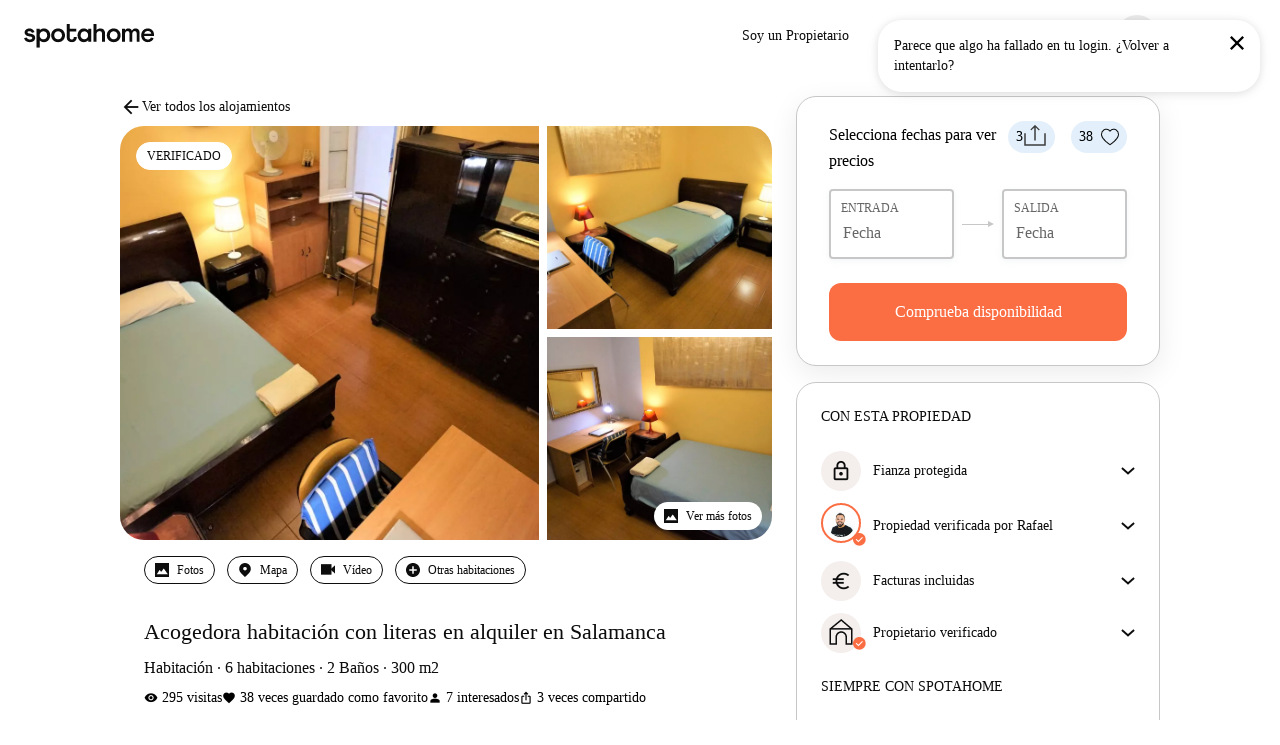

--- FILE ---
content_type: text/html; charset=utf-8
request_url: https://www.spotahome.com/es/madrid/for-rent:rooms/152203?utm_medium=cffeeds&utm_source=dondememeto&utm_campaign=spain
body_size: 82030
content:
<!DOCTYPE html><html lang="es"><head><meta charSet="utf-8"/><meta name="viewport" content="width=device-width, initial-scale=1, shrink-to-fit=no"/><script type="text/javascript">window.NREUM||(NREUM={});NREUM.info = {"agent":"","beacon":"bam.nr-data.net","errorBeacon":"bam.nr-data.net","licenseKey":"912b4101b6","applicationID":"1013127209","agentToken":null,"applicationTime":163.898612,"transactionName":"Z10EYhBZX0ZTUUxeDV4XJUMRTF5YHV9ZRQlVTBZaA1tUG0FaV0BPQl0IQgNaXVAfR1ZeFg==","queueTime":0,"ttGuid":"9b218314f2709210"}; (window.NREUM||(NREUM={})).init={privacy:{cookies_enabled:true},ajax:{deny_list:[]},session_trace:{sampling_rate:0.0,mode:"FIXED_RATE",enabled:true,error_sampling_rate:0.0},feature_flags:["soft_nav"],distributed_tracing:{enabled:true}};(window.NREUM||(NREUM={})).loader_config={agentID:"1103212455",accountID:"1458948",trustKey:"1458948",xpid:"VQICWV9XABABVFBRBgMAVFQI",licenseKey:"912b4101b6",applicationID:"1013127209",browserID:"1103212455"};;/*! For license information please see nr-loader-spa-1.308.0.min.js.LICENSE.txt */
(()=>{var e,t,r={384:(e,t,r)=>{"use strict";r.d(t,{NT:()=>a,US:()=>u,Zm:()=>o,bQ:()=>d,dV:()=>c,pV:()=>l});var n=r(6154),i=r(1863),s=r(1910);const a={beacon:"bam.nr-data.net",errorBeacon:"bam.nr-data.net"};function o(){return n.gm.NREUM||(n.gm.NREUM={}),void 0===n.gm.newrelic&&(n.gm.newrelic=n.gm.NREUM),n.gm.NREUM}function c(){let e=o();return e.o||(e.o={ST:n.gm.setTimeout,SI:n.gm.setImmediate||n.gm.setInterval,CT:n.gm.clearTimeout,XHR:n.gm.XMLHttpRequest,REQ:n.gm.Request,EV:n.gm.Event,PR:n.gm.Promise,MO:n.gm.MutationObserver,FETCH:n.gm.fetch,WS:n.gm.WebSocket},(0,s.i)(...Object.values(e.o))),e}function d(e,t){let r=o();r.initializedAgents??={},t.initializedAt={ms:(0,i.t)(),date:new Date},r.initializedAgents[e]=t}function u(e,t){o()[e]=t}function l(){return function(){let e=o();const t=e.info||{};e.info={beacon:a.beacon,errorBeacon:a.errorBeacon,...t}}(),function(){let e=o();const t=e.init||{};e.init={...t}}(),c(),function(){let e=o();const t=e.loader_config||{};e.loader_config={...t}}(),o()}},782:(e,t,r)=>{"use strict";r.d(t,{T:()=>n});const n=r(860).K7.pageViewTiming},860:(e,t,r)=>{"use strict";r.d(t,{$J:()=>u,K7:()=>c,P3:()=>d,XX:()=>i,Yy:()=>o,df:()=>s,qY:()=>n,v4:()=>a});const n="events",i="jserrors",s="browser/blobs",a="rum",o="browser/logs",c={ajax:"ajax",genericEvents:"generic_events",jserrors:i,logging:"logging",metrics:"metrics",pageAction:"page_action",pageViewEvent:"page_view_event",pageViewTiming:"page_view_timing",sessionReplay:"session_replay",sessionTrace:"session_trace",softNav:"soft_navigations",spa:"spa"},d={[c.pageViewEvent]:1,[c.pageViewTiming]:2,[c.metrics]:3,[c.jserrors]:4,[c.spa]:5,[c.ajax]:6,[c.sessionTrace]:7,[c.softNav]:8,[c.sessionReplay]:9,[c.logging]:10,[c.genericEvents]:11},u={[c.pageViewEvent]:a,[c.pageViewTiming]:n,[c.ajax]:n,[c.spa]:n,[c.softNav]:n,[c.metrics]:i,[c.jserrors]:i,[c.sessionTrace]:s,[c.sessionReplay]:s,[c.logging]:o,[c.genericEvents]:"ins"}},944:(e,t,r)=>{"use strict";r.d(t,{R:()=>i});var n=r(3241);function i(e,t){"function"==typeof console.debug&&(console.debug("New Relic Warning: https://github.com/newrelic/newrelic-browser-agent/blob/main/docs/warning-codes.md#".concat(e),t),(0,n.W)({agentIdentifier:null,drained:null,type:"data",name:"warn",feature:"warn",data:{code:e,secondary:t}}))}},993:(e,t,r)=>{"use strict";r.d(t,{A$:()=>s,ET:()=>a,TZ:()=>o,p_:()=>i});var n=r(860);const i={ERROR:"ERROR",WARN:"WARN",INFO:"INFO",DEBUG:"DEBUG",TRACE:"TRACE"},s={OFF:0,ERROR:1,WARN:2,INFO:3,DEBUG:4,TRACE:5},a="log",o=n.K7.logging},1541:(e,t,r)=>{"use strict";r.d(t,{U:()=>i,f:()=>n});const n={MFE:"MFE",BA:"BA"};function i(e,t){if(2!==t?.harvestEndpointVersion)return{};const r=t.agentRef.runtime.appMetadata.agents[0].entityGuid;return e?{"source.id":e.id,"source.name":e.name,"source.type":e.type,"parent.id":e.parent?.id||r,"parent.type":e.parent?.type||n.BA}:{"entity.guid":r,appId:t.agentRef.info.applicationID}}},1687:(e,t,r)=>{"use strict";r.d(t,{Ak:()=>d,Ze:()=>h,x3:()=>u});var n=r(3241),i=r(7836),s=r(3606),a=r(860),o=r(2646);const c={};function d(e,t){const r={staged:!1,priority:a.P3[t]||0};l(e),c[e].get(t)||c[e].set(t,r)}function u(e,t){e&&c[e]&&(c[e].get(t)&&c[e].delete(t),p(e,t,!1),c[e].size&&f(e))}function l(e){if(!e)throw new Error("agentIdentifier required");c[e]||(c[e]=new Map)}function h(e="",t="feature",r=!1){if(l(e),!e||!c[e].get(t)||r)return p(e,t);c[e].get(t).staged=!0,f(e)}function f(e){const t=Array.from(c[e]);t.every(([e,t])=>t.staged)&&(t.sort((e,t)=>e[1].priority-t[1].priority),t.forEach(([t])=>{c[e].delete(t),p(e,t)}))}function p(e,t,r=!0){const a=e?i.ee.get(e):i.ee,c=s.i.handlers;if(!a.aborted&&a.backlog&&c){if((0,n.W)({agentIdentifier:e,type:"lifecycle",name:"drain",feature:t}),r){const e=a.backlog[t],r=c[t];if(r){for(let t=0;e&&t<e.length;++t)g(e[t],r);Object.entries(r).forEach(([e,t])=>{Object.values(t||{}).forEach(t=>{t[0]?.on&&t[0]?.context()instanceof o.y&&t[0].on(e,t[1])})})}}a.isolatedBacklog||delete c[t],a.backlog[t]=null,a.emit("drain-"+t,[])}}function g(e,t){var r=e[1];Object.values(t[r]||{}).forEach(t=>{var r=e[0];if(t[0]===r){var n=t[1],i=e[3],s=e[2];n.apply(i,s)}})}},1738:(e,t,r)=>{"use strict";r.d(t,{U:()=>f,Y:()=>h});var n=r(3241),i=r(9908),s=r(1863),a=r(944),o=r(5701),c=r(3969),d=r(8362),u=r(860),l=r(4261);function h(e,t,r,s){const h=s||r;!h||h[e]&&h[e]!==d.d.prototype[e]||(h[e]=function(){(0,i.p)(c.xV,["API/"+e+"/called"],void 0,u.K7.metrics,r.ee),(0,n.W)({agentIdentifier:r.agentIdentifier,drained:!!o.B?.[r.agentIdentifier],type:"data",name:"api",feature:l.Pl+e,data:{}});try{return t.apply(this,arguments)}catch(e){(0,a.R)(23,e)}})}function f(e,t,r,n,a){const o=e.info;null===r?delete o.jsAttributes[t]:o.jsAttributes[t]=r,(a||null===r)&&(0,i.p)(l.Pl+n,[(0,s.t)(),t,r],void 0,"session",e.ee)}},1741:(e,t,r)=>{"use strict";r.d(t,{W:()=>s});var n=r(944),i=r(4261);class s{#e(e,...t){if(this[e]!==s.prototype[e])return this[e](...t);(0,n.R)(35,e)}addPageAction(e,t){return this.#e(i.hG,e,t)}register(e){return this.#e(i.eY,e)}recordCustomEvent(e,t){return this.#e(i.fF,e,t)}setPageViewName(e,t){return this.#e(i.Fw,e,t)}setCustomAttribute(e,t,r){return this.#e(i.cD,e,t,r)}noticeError(e,t){return this.#e(i.o5,e,t)}setUserId(e,t=!1){return this.#e(i.Dl,e,t)}setApplicationVersion(e){return this.#e(i.nb,e)}setErrorHandler(e){return this.#e(i.bt,e)}addRelease(e,t){return this.#e(i.k6,e,t)}log(e,t){return this.#e(i.$9,e,t)}start(){return this.#e(i.d3)}finished(e){return this.#e(i.BL,e)}recordReplay(){return this.#e(i.CH)}pauseReplay(){return this.#e(i.Tb)}addToTrace(e){return this.#e(i.U2,e)}setCurrentRouteName(e){return this.#e(i.PA,e)}interaction(e){return this.#e(i.dT,e)}wrapLogger(e,t,r){return this.#e(i.Wb,e,t,r)}measure(e,t){return this.#e(i.V1,e,t)}consent(e){return this.#e(i.Pv,e)}}},1863:(e,t,r)=>{"use strict";function n(){return Math.floor(performance.now())}r.d(t,{t:()=>n})},1910:(e,t,r)=>{"use strict";r.d(t,{i:()=>s});var n=r(944);const i=new Map;function s(...e){return e.every(e=>{if(i.has(e))return i.get(e);const t="function"==typeof e?e.toString():"",r=t.includes("[native code]"),s=t.includes("nrWrapper");return r||s||(0,n.R)(64,e?.name||t),i.set(e,r),r})}},2555:(e,t,r)=>{"use strict";r.d(t,{D:()=>o,f:()=>a});var n=r(384),i=r(8122);const s={beacon:n.NT.beacon,errorBeacon:n.NT.errorBeacon,licenseKey:void 0,applicationID:void 0,sa:void 0,queueTime:void 0,applicationTime:void 0,ttGuid:void 0,user:void 0,account:void 0,product:void 0,extra:void 0,jsAttributes:{},userAttributes:void 0,atts:void 0,transactionName:void 0,tNamePlain:void 0};function a(e){try{return!!e.licenseKey&&!!e.errorBeacon&&!!e.applicationID}catch(e){return!1}}const o=e=>(0,i.a)(e,s)},2614:(e,t,r)=>{"use strict";r.d(t,{BB:()=>a,H3:()=>n,g:()=>d,iL:()=>c,tS:()=>o,uh:()=>i,wk:()=>s});const n="NRBA",i="SESSION",s=144e5,a=18e5,o={STARTED:"session-started",PAUSE:"session-pause",RESET:"session-reset",RESUME:"session-resume",UPDATE:"session-update"},c={SAME_TAB:"same-tab",CROSS_TAB:"cross-tab"},d={OFF:0,FULL:1,ERROR:2}},2646:(e,t,r)=>{"use strict";r.d(t,{y:()=>n});class n{constructor(e){this.contextId=e}}},2843:(e,t,r)=>{"use strict";r.d(t,{G:()=>s,u:()=>i});var n=r(3878);function i(e,t=!1,r,i){(0,n.DD)("visibilitychange",function(){if(t)return void("hidden"===document.visibilityState&&e());e(document.visibilityState)},r,i)}function s(e,t,r){(0,n.sp)("pagehide",e,t,r)}},3241:(e,t,r)=>{"use strict";r.d(t,{W:()=>s});var n=r(6154);const i="newrelic";function s(e={}){try{n.gm.dispatchEvent(new CustomEvent(i,{detail:e}))}catch(e){}}},3304:(e,t,r)=>{"use strict";r.d(t,{A:()=>s});var n=r(7836);const i=()=>{const e=new WeakSet;return(t,r)=>{if("object"==typeof r&&null!==r){if(e.has(r))return;e.add(r)}return r}};function s(e){try{return JSON.stringify(e,i())??""}catch(e){try{n.ee.emit("internal-error",[e])}catch(e){}return""}}},3333:(e,t,r)=>{"use strict";r.d(t,{$v:()=>u,TZ:()=>n,Xh:()=>c,Zp:()=>i,kd:()=>d,mq:()=>o,nf:()=>a,qN:()=>s});const n=r(860).K7.genericEvents,i=["auxclick","click","copy","keydown","paste","scrollend"],s=["focus","blur"],a=4,o=1e3,c=2e3,d=["PageAction","UserAction","BrowserPerformance"],u={RESOURCES:"experimental.resources",REGISTER:"register"}},3434:(e,t,r)=>{"use strict";r.d(t,{Jt:()=>s,YM:()=>d});var n=r(7836),i=r(5607);const s="nr@original:".concat(i.W),a=50;var o=Object.prototype.hasOwnProperty,c=!1;function d(e,t){return e||(e=n.ee),r.inPlace=function(e,t,n,i,s){n||(n="");const a="-"===n.charAt(0);for(let o=0;o<t.length;o++){const c=t[o],d=e[c];l(d)||(e[c]=r(d,a?c+n:n,i,c,s))}},r.flag=s,r;function r(t,r,n,c,d){return l(t)?t:(r||(r=""),nrWrapper[s]=t,function(e,t,r){if(Object.defineProperty&&Object.keys)try{return Object.keys(e).forEach(function(r){Object.defineProperty(t,r,{get:function(){return e[r]},set:function(t){return e[r]=t,t}})}),t}catch(e){u([e],r)}for(var n in e)o.call(e,n)&&(t[n]=e[n])}(t,nrWrapper,e),nrWrapper);function nrWrapper(){var s,o,l,h;let f;try{o=this,s=[...arguments],l="function"==typeof n?n(s,o):n||{}}catch(t){u([t,"",[s,o,c],l],e)}i(r+"start",[s,o,c],l,d);const p=performance.now();let g;try{return h=t.apply(o,s),g=performance.now(),h}catch(e){throw g=performance.now(),i(r+"err",[s,o,e],l,d),f=e,f}finally{const e=g-p,t={start:p,end:g,duration:e,isLongTask:e>=a,methodName:c,thrownError:f};t.isLongTask&&i("long-task",[t,o],l,d),i(r+"end",[s,o,h],l,d)}}}function i(r,n,i,s){if(!c||t){var a=c;c=!0;try{e.emit(r,n,i,t,s)}catch(t){u([t,r,n,i],e)}c=a}}}function u(e,t){t||(t=n.ee);try{t.emit("internal-error",e)}catch(e){}}function l(e){return!(e&&"function"==typeof e&&e.apply&&!e[s])}},3606:(e,t,r)=>{"use strict";r.d(t,{i:()=>s});var n=r(9908);s.on=a;var i=s.handlers={};function s(e,t,r,s){a(s||n.d,i,e,t,r)}function a(e,t,r,i,s){s||(s="feature"),e||(e=n.d);var a=t[s]=t[s]||{};(a[r]=a[r]||[]).push([e,i])}},3738:(e,t,r)=>{"use strict";r.d(t,{He:()=>i,Kp:()=>o,Lc:()=>d,Rz:()=>u,TZ:()=>n,bD:()=>s,d3:()=>a,jx:()=>l,sl:()=>h,uP:()=>c});const n=r(860).K7.sessionTrace,i="bstResource",s="resource",a="-start",o="-end",c="fn"+a,d="fn"+o,u="pushState",l=1e3,h=3e4},3785:(e,t,r)=>{"use strict";r.d(t,{R:()=>c,b:()=>d});var n=r(9908),i=r(1863),s=r(860),a=r(3969),o=r(993);function c(e,t,r={},c=o.p_.INFO,d=!0,u,l=(0,i.t)()){(0,n.p)(a.xV,["API/logging/".concat(c.toLowerCase(),"/called")],void 0,s.K7.metrics,e),(0,n.p)(o.ET,[l,t,r,c,d,u],void 0,s.K7.logging,e)}function d(e){return"string"==typeof e&&Object.values(o.p_).some(t=>t===e.toUpperCase().trim())}},3878:(e,t,r)=>{"use strict";function n(e,t){return{capture:e,passive:!1,signal:t}}function i(e,t,r=!1,i){window.addEventListener(e,t,n(r,i))}function s(e,t,r=!1,i){document.addEventListener(e,t,n(r,i))}r.d(t,{DD:()=>s,jT:()=>n,sp:()=>i})},3962:(e,t,r)=>{"use strict";r.d(t,{AM:()=>a,O2:()=>l,OV:()=>s,Qu:()=>h,TZ:()=>c,ih:()=>f,pP:()=>o,t1:()=>u,tC:()=>i,wD:()=>d});var n=r(860);const i=["click","keydown","submit"],s="popstate",a="api",o="initialPageLoad",c=n.K7.softNav,d=5e3,u=500,l={INITIAL_PAGE_LOAD:"",ROUTE_CHANGE:1,UNSPECIFIED:2},h={INTERACTION:1,AJAX:2,CUSTOM_END:3,CUSTOM_TRACER:4},f={IP:"in progress",PF:"pending finish",FIN:"finished",CAN:"cancelled"}},3969:(e,t,r)=>{"use strict";r.d(t,{TZ:()=>n,XG:()=>o,rs:()=>i,xV:()=>a,z_:()=>s});const n=r(860).K7.metrics,i="sm",s="cm",a="storeSupportabilityMetrics",o="storeEventMetrics"},4234:(e,t,r)=>{"use strict";r.d(t,{W:()=>s});var n=r(7836),i=r(1687);class s{constructor(e,t){this.agentIdentifier=e,this.ee=n.ee.get(e),this.featureName=t,this.blocked=!1}deregisterDrain(){(0,i.x3)(this.agentIdentifier,this.featureName)}}},4261:(e,t,r)=>{"use strict";r.d(t,{$9:()=>u,BL:()=>c,CH:()=>p,Dl:()=>R,Fw:()=>w,PA:()=>v,Pl:()=>n,Pv:()=>A,Tb:()=>h,U2:()=>a,V1:()=>E,Wb:()=>T,bt:()=>y,cD:()=>b,d3:()=>x,dT:()=>d,eY:()=>g,fF:()=>f,hG:()=>s,hw:()=>i,k6:()=>o,nb:()=>m,o5:()=>l});const n="api-",i=n+"ixn-",s="addPageAction",a="addToTrace",o="addRelease",c="finished",d="interaction",u="log",l="noticeError",h="pauseReplay",f="recordCustomEvent",p="recordReplay",g="register",m="setApplicationVersion",v="setCurrentRouteName",b="setCustomAttribute",y="setErrorHandler",w="setPageViewName",R="setUserId",x="start",T="wrapLogger",E="measure",A="consent"},5205:(e,t,r)=>{"use strict";r.d(t,{j:()=>S});var n=r(384),i=r(1741);var s=r(2555),a=r(3333);const o=e=>{if(!e||"string"!=typeof e)return!1;try{document.createDocumentFragment().querySelector(e)}catch{return!1}return!0};var c=r(2614),d=r(944),u=r(8122);const l="[data-nr-mask]",h=e=>(0,u.a)(e,(()=>{const e={feature_flags:[],experimental:{allow_registered_children:!1,resources:!1},mask_selector:"*",block_selector:"[data-nr-block]",mask_input_options:{color:!1,date:!1,"datetime-local":!1,email:!1,month:!1,number:!1,range:!1,search:!1,tel:!1,text:!1,time:!1,url:!1,week:!1,textarea:!1,select:!1,password:!0}};return{ajax:{deny_list:void 0,block_internal:!0,enabled:!0,autoStart:!0},api:{get allow_registered_children(){return e.feature_flags.includes(a.$v.REGISTER)||e.experimental.allow_registered_children},set allow_registered_children(t){e.experimental.allow_registered_children=t},duplicate_registered_data:!1},browser_consent_mode:{enabled:!1},distributed_tracing:{enabled:void 0,exclude_newrelic_header:void 0,cors_use_newrelic_header:void 0,cors_use_tracecontext_headers:void 0,allowed_origins:void 0},get feature_flags(){return e.feature_flags},set feature_flags(t){e.feature_flags=t},generic_events:{enabled:!0,autoStart:!0},harvest:{interval:30},jserrors:{enabled:!0,autoStart:!0},logging:{enabled:!0,autoStart:!0},metrics:{enabled:!0,autoStart:!0},obfuscate:void 0,page_action:{enabled:!0},page_view_event:{enabled:!0,autoStart:!0},page_view_timing:{enabled:!0,autoStart:!0},performance:{capture_marks:!1,capture_measures:!1,capture_detail:!0,resources:{get enabled(){return e.feature_flags.includes(a.$v.RESOURCES)||e.experimental.resources},set enabled(t){e.experimental.resources=t},asset_types:[],first_party_domains:[],ignore_newrelic:!0}},privacy:{cookies_enabled:!0},proxy:{assets:void 0,beacon:void 0},session:{expiresMs:c.wk,inactiveMs:c.BB},session_replay:{autoStart:!0,enabled:!1,preload:!1,sampling_rate:10,error_sampling_rate:100,collect_fonts:!1,inline_images:!1,fix_stylesheets:!0,mask_all_inputs:!0,get mask_text_selector(){return e.mask_selector},set mask_text_selector(t){o(t)?e.mask_selector="".concat(t,",").concat(l):""===t||null===t?e.mask_selector=l:(0,d.R)(5,t)},get block_class(){return"nr-block"},get ignore_class(){return"nr-ignore"},get mask_text_class(){return"nr-mask"},get block_selector(){return e.block_selector},set block_selector(t){o(t)?e.block_selector+=",".concat(t):""!==t&&(0,d.R)(6,t)},get mask_input_options(){return e.mask_input_options},set mask_input_options(t){t&&"object"==typeof t?e.mask_input_options={...t,password:!0}:(0,d.R)(7,t)}},session_trace:{enabled:!0,autoStart:!0},soft_navigations:{enabled:!0,autoStart:!0},spa:{enabled:!0,autoStart:!0},ssl:void 0,user_actions:{enabled:!0,elementAttributes:["id","className","tagName","type"]}}})());var f=r(6154),p=r(9324);let g=0;const m={buildEnv:p.F3,distMethod:p.Xs,version:p.xv,originTime:f.WN},v={consented:!1},b={appMetadata:{},get consented(){return this.session?.state?.consent||v.consented},set consented(e){v.consented=e},customTransaction:void 0,denyList:void 0,disabled:!1,harvester:void 0,isolatedBacklog:!1,isRecording:!1,loaderType:void 0,maxBytes:3e4,obfuscator:void 0,onerror:void 0,ptid:void 0,releaseIds:{},session:void 0,timeKeeper:void 0,registeredEntities:[],jsAttributesMetadata:{bytes:0},get harvestCount(){return++g}},y=e=>{const t=(0,u.a)(e,b),r=Object.keys(m).reduce((e,t)=>(e[t]={value:m[t],writable:!1,configurable:!0,enumerable:!0},e),{});return Object.defineProperties(t,r)};var w=r(5701);const R=e=>{const t=e.startsWith("http");e+="/",r.p=t?e:"https://"+e};var x=r(7836),T=r(3241);const E={accountID:void 0,trustKey:void 0,agentID:void 0,licenseKey:void 0,applicationID:void 0,xpid:void 0},A=e=>(0,u.a)(e,E),_=new Set;function S(e,t={},r,a){let{init:o,info:c,loader_config:d,runtime:u={},exposed:l=!0}=t;if(!c){const e=(0,n.pV)();o=e.init,c=e.info,d=e.loader_config}e.init=h(o||{}),e.loader_config=A(d||{}),c.jsAttributes??={},f.bv&&(c.jsAttributes.isWorker=!0),e.info=(0,s.D)(c);const p=e.init,g=[c.beacon,c.errorBeacon];_.has(e.agentIdentifier)||(p.proxy.assets&&(R(p.proxy.assets),g.push(p.proxy.assets)),p.proxy.beacon&&g.push(p.proxy.beacon),e.beacons=[...g],function(e){const t=(0,n.pV)();Object.getOwnPropertyNames(i.W.prototype).forEach(r=>{const n=i.W.prototype[r];if("function"!=typeof n||"constructor"===n)return;let s=t[r];e[r]&&!1!==e.exposed&&"micro-agent"!==e.runtime?.loaderType&&(t[r]=(...t)=>{const n=e[r](...t);return s?s(...t):n})})}(e),(0,n.US)("activatedFeatures",w.B)),u.denyList=[...p.ajax.deny_list||[],...p.ajax.block_internal?g:[]],u.ptid=e.agentIdentifier,u.loaderType=r,e.runtime=y(u),_.has(e.agentIdentifier)||(e.ee=x.ee.get(e.agentIdentifier),e.exposed=l,(0,T.W)({agentIdentifier:e.agentIdentifier,drained:!!w.B?.[e.agentIdentifier],type:"lifecycle",name:"initialize",feature:void 0,data:e.config})),_.add(e.agentIdentifier)}},5270:(e,t,r)=>{"use strict";r.d(t,{Aw:()=>a,SR:()=>s,rF:()=>o});var n=r(384),i=r(7767);function s(e){return!!(0,n.dV)().o.MO&&(0,i.V)(e)&&!0===e?.session_trace.enabled}function a(e){return!0===e?.session_replay.preload&&s(e)}function o(e,t){try{if("string"==typeof t?.type){if("password"===t.type.toLowerCase())return"*".repeat(e?.length||0);if(void 0!==t?.dataset?.nrUnmask||t?.classList?.contains("nr-unmask"))return e}}catch(e){}return"string"==typeof e?e.replace(/[\S]/g,"*"):"*".repeat(e?.length||0)}},5289:(e,t,r)=>{"use strict";r.d(t,{GG:()=>a,Qr:()=>c,sB:()=>o});var n=r(3878),i=r(6389);function s(){return"undefined"==typeof document||"complete"===document.readyState}function a(e,t){if(s())return e();const r=(0,i.J)(e),a=setInterval(()=>{s()&&(clearInterval(a),r())},500);(0,n.sp)("load",r,t)}function o(e){if(s())return e();(0,n.DD)("DOMContentLoaded",e)}function c(e){if(s())return e();(0,n.sp)("popstate",e)}},5607:(e,t,r)=>{"use strict";r.d(t,{W:()=>n});const n=(0,r(9566).bz)()},5701:(e,t,r)=>{"use strict";r.d(t,{B:()=>s,t:()=>a});var n=r(3241);const i=new Set,s={};function a(e,t){const r=t.agentIdentifier;s[r]??={},e&&"object"==typeof e&&(i.has(r)||(t.ee.emit("rumresp",[e]),s[r]=e,i.add(r),(0,n.W)({agentIdentifier:r,loaded:!0,drained:!0,type:"lifecycle",name:"load",feature:void 0,data:e})))}},6154:(e,t,r)=>{"use strict";r.d(t,{OF:()=>d,RI:()=>i,WN:()=>h,bv:()=>s,eN:()=>f,gm:()=>a,lR:()=>l,m:()=>c,mw:()=>o,sb:()=>u});var n=r(1863);const i="undefined"!=typeof window&&!!window.document,s="undefined"!=typeof WorkerGlobalScope&&("undefined"!=typeof self&&self instanceof WorkerGlobalScope&&self.navigator instanceof WorkerNavigator||"undefined"!=typeof globalThis&&globalThis instanceof WorkerGlobalScope&&globalThis.navigator instanceof WorkerNavigator),a=i?window:"undefined"!=typeof WorkerGlobalScope&&("undefined"!=typeof self&&self instanceof WorkerGlobalScope&&self||"undefined"!=typeof globalThis&&globalThis instanceof WorkerGlobalScope&&globalThis),o=Boolean("hidden"===a?.document?.visibilityState),c=""+a?.location,d=/iPad|iPhone|iPod/.test(a.navigator?.userAgent),u=d&&"undefined"==typeof SharedWorker,l=(()=>{const e=a.navigator?.userAgent?.match(/Firefox[/\s](\d+\.\d+)/);return Array.isArray(e)&&e.length>=2?+e[1]:0})(),h=Date.now()-(0,n.t)(),f=()=>"undefined"!=typeof PerformanceNavigationTiming&&a?.performance?.getEntriesByType("navigation")?.[0]?.responseStart},6344:(e,t,r)=>{"use strict";r.d(t,{BB:()=>u,Qb:()=>l,TZ:()=>i,Ug:()=>a,Vh:()=>s,_s:()=>o,bc:()=>d,yP:()=>c});var n=r(2614);const i=r(860).K7.sessionReplay,s="errorDuringReplay",a=.12,o={DomContentLoaded:0,Load:1,FullSnapshot:2,IncrementalSnapshot:3,Meta:4,Custom:5},c={[n.g.ERROR]:15e3,[n.g.FULL]:3e5,[n.g.OFF]:0},d={RESET:{message:"Session was reset",sm:"Reset"},IMPORT:{message:"Recorder failed to import",sm:"Import"},TOO_MANY:{message:"429: Too Many Requests",sm:"Too-Many"},TOO_BIG:{message:"Payload was too large",sm:"Too-Big"},CROSS_TAB:{message:"Session Entity was set to OFF on another tab",sm:"Cross-Tab"},ENTITLEMENTS:{message:"Session Replay is not allowed and will not be started",sm:"Entitlement"}},u=5e3,l={API:"api",RESUME:"resume",SWITCH_TO_FULL:"switchToFull",INITIALIZE:"initialize",PRELOAD:"preload"}},6389:(e,t,r)=>{"use strict";function n(e,t=500,r={}){const n=r?.leading||!1;let i;return(...r)=>{n&&void 0===i&&(e.apply(this,r),i=setTimeout(()=>{i=clearTimeout(i)},t)),n||(clearTimeout(i),i=setTimeout(()=>{e.apply(this,r)},t))}}function i(e){let t=!1;return(...r)=>{t||(t=!0,e.apply(this,r))}}r.d(t,{J:()=>i,s:()=>n})},6630:(e,t,r)=>{"use strict";r.d(t,{T:()=>n});const n=r(860).K7.pageViewEvent},6774:(e,t,r)=>{"use strict";r.d(t,{T:()=>n});const n=r(860).K7.jserrors},7295:(e,t,r)=>{"use strict";r.d(t,{Xv:()=>a,gX:()=>i,iW:()=>s});var n=[];function i(e){if(!e||s(e))return!1;if(0===n.length)return!0;if("*"===n[0].hostname)return!1;for(var t=0;t<n.length;t++){var r=n[t];if(r.hostname.test(e.hostname)&&r.pathname.test(e.pathname))return!1}return!0}function s(e){return void 0===e.hostname}function a(e){if(n=[],e&&e.length)for(var t=0;t<e.length;t++){let r=e[t];if(!r)continue;if("*"===r)return void(n=[{hostname:"*"}]);0===r.indexOf("http://")?r=r.substring(7):0===r.indexOf("https://")&&(r=r.substring(8));const i=r.indexOf("/");let s,a;i>0?(s=r.substring(0,i),a=r.substring(i)):(s=r,a="*");let[c]=s.split(":");n.push({hostname:o(c),pathname:o(a,!0)})}}function o(e,t=!1){const r=e.replace(/[.+?^${}()|[\]\\]/g,e=>"\\"+e).replace(/\*/g,".*?");return new RegExp((t?"^":"")+r+"$")}},7485:(e,t,r)=>{"use strict";r.d(t,{D:()=>i});var n=r(6154);function i(e){if(0===(e||"").indexOf("data:"))return{protocol:"data"};try{const t=new URL(e,location.href),r={port:t.port,hostname:t.hostname,pathname:t.pathname,search:t.search,protocol:t.protocol.slice(0,t.protocol.indexOf(":")),sameOrigin:t.protocol===n.gm?.location?.protocol&&t.host===n.gm?.location?.host};return r.port&&""!==r.port||("http:"===t.protocol&&(r.port="80"),"https:"===t.protocol&&(r.port="443")),r.pathname&&""!==r.pathname?r.pathname.startsWith("/")||(r.pathname="/".concat(r.pathname)):r.pathname="/",r}catch(e){return{}}}},7699:(e,t,r)=>{"use strict";r.d(t,{It:()=>s,KC:()=>o,No:()=>i,qh:()=>a});var n=r(860);const i=16e3,s=1e6,a="SESSION_ERROR",o={[n.K7.logging]:!0,[n.K7.genericEvents]:!1,[n.K7.jserrors]:!1,[n.K7.ajax]:!1}},7767:(e,t,r)=>{"use strict";r.d(t,{V:()=>i});var n=r(6154);const i=e=>n.RI&&!0===e?.privacy.cookies_enabled},7836:(e,t,r)=>{"use strict";r.d(t,{P:()=>o,ee:()=>c});var n=r(384),i=r(8990),s=r(2646),a=r(5607);const o="nr@context:".concat(a.W),c=function e(t,r){var n={},a={},u={},l=!1;try{l=16===r.length&&d.initializedAgents?.[r]?.runtime.isolatedBacklog}catch(e){}var h={on:p,addEventListener:p,removeEventListener:function(e,t){var r=n[e];if(!r)return;for(var i=0;i<r.length;i++)r[i]===t&&r.splice(i,1)},emit:function(e,r,n,i,s){!1!==s&&(s=!0);if(c.aborted&&!i)return;t&&s&&t.emit(e,r,n);var o=f(n);g(e).forEach(e=>{e.apply(o,r)});var d=v()[a[e]];d&&d.push([h,e,r,o]);return o},get:m,listeners:g,context:f,buffer:function(e,t){const r=v();if(t=t||"feature",h.aborted)return;Object.entries(e||{}).forEach(([e,n])=>{a[n]=t,t in r||(r[t]=[])})},abort:function(){h._aborted=!0,Object.keys(h.backlog).forEach(e=>{delete h.backlog[e]})},isBuffering:function(e){return!!v()[a[e]]},debugId:r,backlog:l?{}:t&&"object"==typeof t.backlog?t.backlog:{},isolatedBacklog:l};return Object.defineProperty(h,"aborted",{get:()=>{let e=h._aborted||!1;return e||(t&&(e=t.aborted),e)}}),h;function f(e){return e&&e instanceof s.y?e:e?(0,i.I)(e,o,()=>new s.y(o)):new s.y(o)}function p(e,t){n[e]=g(e).concat(t)}function g(e){return n[e]||[]}function m(t){return u[t]=u[t]||e(h,t)}function v(){return h.backlog}}(void 0,"globalEE"),d=(0,n.Zm)();d.ee||(d.ee=c)},8122:(e,t,r)=>{"use strict";r.d(t,{a:()=>i});var n=r(944);function i(e,t){try{if(!e||"object"!=typeof e)return(0,n.R)(3);if(!t||"object"!=typeof t)return(0,n.R)(4);const r=Object.create(Object.getPrototypeOf(t),Object.getOwnPropertyDescriptors(t)),s=0===Object.keys(r).length?e:r;for(let a in s)if(void 0!==e[a])try{if(null===e[a]){r[a]=null;continue}Array.isArray(e[a])&&Array.isArray(t[a])?r[a]=Array.from(new Set([...e[a],...t[a]])):"object"==typeof e[a]&&"object"==typeof t[a]?r[a]=i(e[a],t[a]):r[a]=e[a]}catch(e){r[a]||(0,n.R)(1,e)}return r}catch(e){(0,n.R)(2,e)}}},8139:(e,t,r)=>{"use strict";r.d(t,{u:()=>h});var n=r(7836),i=r(3434),s=r(8990),a=r(6154);const o={},c=a.gm.XMLHttpRequest,d="addEventListener",u="removeEventListener",l="nr@wrapped:".concat(n.P);function h(e){var t=function(e){return(e||n.ee).get("events")}(e);if(o[t.debugId]++)return t;o[t.debugId]=1;var r=(0,i.YM)(t,!0);function h(e){r.inPlace(e,[d,u],"-",p)}function p(e,t){return e[1]}return"getPrototypeOf"in Object&&(a.RI&&f(document,h),c&&f(c.prototype,h),f(a.gm,h)),t.on(d+"-start",function(e,t){var n=e[1];if(null!==n&&("function"==typeof n||"object"==typeof n)&&"newrelic"!==e[0]){var i=(0,s.I)(n,l,function(){var e={object:function(){if("function"!=typeof n.handleEvent)return;return n.handleEvent.apply(n,arguments)},function:n}[typeof n];return e?r(e,"fn-",null,e.name||"anonymous"):n});this.wrapped=e[1]=i}}),t.on(u+"-start",function(e){e[1]=this.wrapped||e[1]}),t}function f(e,t,...r){let n=e;for(;"object"==typeof n&&!Object.prototype.hasOwnProperty.call(n,d);)n=Object.getPrototypeOf(n);n&&t(n,...r)}},8362:(e,t,r)=>{"use strict";r.d(t,{d:()=>s});var n=r(9566),i=r(1741);class s extends i.W{agentIdentifier=(0,n.LA)(16)}},8374:(e,t,r)=>{r.nc=(()=>{try{return document?.currentScript?.nonce}catch(e){}return""})()},8990:(e,t,r)=>{"use strict";r.d(t,{I:()=>i});var n=Object.prototype.hasOwnProperty;function i(e,t,r){if(n.call(e,t))return e[t];var i=r();if(Object.defineProperty&&Object.keys)try{return Object.defineProperty(e,t,{value:i,writable:!0,enumerable:!1}),i}catch(e){}return e[t]=i,i}},9119:(e,t,r)=>{"use strict";r.d(t,{L:()=>s});var n=/([^?#]*)[^#]*(#[^?]*|$).*/,i=/([^?#]*)().*/;function s(e,t){return e?e.replace(t?n:i,"$1$2"):e}},9300:(e,t,r)=>{"use strict";r.d(t,{T:()=>n});const n=r(860).K7.ajax},9324:(e,t,r)=>{"use strict";r.d(t,{AJ:()=>a,F3:()=>i,Xs:()=>s,Yq:()=>o,xv:()=>n});const n="1.308.0",i="PROD",s="CDN",a="@newrelic/rrweb",o="1.0.1"},9566:(e,t,r)=>{"use strict";r.d(t,{LA:()=>o,ZF:()=>c,bz:()=>a,el:()=>d});var n=r(6154);const i="xxxxxxxx-xxxx-4xxx-yxxx-xxxxxxxxxxxx";function s(e,t){return e?15&e[t]:16*Math.random()|0}function a(){const e=n.gm?.crypto||n.gm?.msCrypto;let t,r=0;return e&&e.getRandomValues&&(t=e.getRandomValues(new Uint8Array(30))),i.split("").map(e=>"x"===e?s(t,r++).toString(16):"y"===e?(3&s()|8).toString(16):e).join("")}function o(e){const t=n.gm?.crypto||n.gm?.msCrypto;let r,i=0;t&&t.getRandomValues&&(r=t.getRandomValues(new Uint8Array(e)));const a=[];for(var o=0;o<e;o++)a.push(s(r,i++).toString(16));return a.join("")}function c(){return o(16)}function d(){return o(32)}},9908:(e,t,r)=>{"use strict";r.d(t,{d:()=>n,p:()=>i});var n=r(7836).ee.get("handle");function i(e,t,r,i,s){s?(s.buffer([e],i),s.emit(e,t,r)):(n.buffer([e],i),n.emit(e,t,r))}}},n={};function i(e){var t=n[e];if(void 0!==t)return t.exports;var s=n[e]={exports:{}};return r[e](s,s.exports,i),s.exports}i.m=r,i.d=(e,t)=>{for(var r in t)i.o(t,r)&&!i.o(e,r)&&Object.defineProperty(e,r,{enumerable:!0,get:t[r]})},i.f={},i.e=e=>Promise.all(Object.keys(i.f).reduce((t,r)=>(i.f[r](e,t),t),[])),i.u=e=>({212:"nr-spa-compressor",249:"nr-spa-recorder",478:"nr-spa"}[e]+"-1.308.0.min.js"),i.o=(e,t)=>Object.prototype.hasOwnProperty.call(e,t),e={},t="NRBA-1.308.0.PROD:",i.l=(r,n,s,a)=>{if(e[r])e[r].push(n);else{var o,c;if(void 0!==s)for(var d=document.getElementsByTagName("script"),u=0;u<d.length;u++){var l=d[u];if(l.getAttribute("src")==r||l.getAttribute("data-webpack")==t+s){o=l;break}}if(!o){c=!0;var h={478:"sha512-RSfSVnmHk59T/uIPbdSE0LPeqcEdF4/+XhfJdBuccH5rYMOEZDhFdtnh6X6nJk7hGpzHd9Ujhsy7lZEz/ORYCQ==",249:"sha512-ehJXhmntm85NSqW4MkhfQqmeKFulra3klDyY0OPDUE+sQ3GokHlPh1pmAzuNy//3j4ac6lzIbmXLvGQBMYmrkg==",212:"sha512-B9h4CR46ndKRgMBcK+j67uSR2RCnJfGefU+A7FrgR/k42ovXy5x/MAVFiSvFxuVeEk/pNLgvYGMp1cBSK/G6Fg=="};(o=document.createElement("script")).charset="utf-8",i.nc&&o.setAttribute("nonce",i.nc),o.setAttribute("data-webpack",t+s),o.src=r,0!==o.src.indexOf(window.location.origin+"/")&&(o.crossOrigin="anonymous"),h[a]&&(o.integrity=h[a])}e[r]=[n];var f=(t,n)=>{o.onerror=o.onload=null,clearTimeout(p);var i=e[r];if(delete e[r],o.parentNode&&o.parentNode.removeChild(o),i&&i.forEach(e=>e(n)),t)return t(n)},p=setTimeout(f.bind(null,void 0,{type:"timeout",target:o}),12e4);o.onerror=f.bind(null,o.onerror),o.onload=f.bind(null,o.onload),c&&document.head.appendChild(o)}},i.r=e=>{"undefined"!=typeof Symbol&&Symbol.toStringTag&&Object.defineProperty(e,Symbol.toStringTag,{value:"Module"}),Object.defineProperty(e,"__esModule",{value:!0})},i.p="https://js-agent.newrelic.com/",(()=>{var e={38:0,788:0};i.f.j=(t,r)=>{var n=i.o(e,t)?e[t]:void 0;if(0!==n)if(n)r.push(n[2]);else{var s=new Promise((r,i)=>n=e[t]=[r,i]);r.push(n[2]=s);var a=i.p+i.u(t),o=new Error;i.l(a,r=>{if(i.o(e,t)&&(0!==(n=e[t])&&(e[t]=void 0),n)){var s=r&&("load"===r.type?"missing":r.type),a=r&&r.target&&r.target.src;o.message="Loading chunk "+t+" failed: ("+s+": "+a+")",o.name="ChunkLoadError",o.type=s,o.request=a,n[1](o)}},"chunk-"+t,t)}};var t=(t,r)=>{var n,s,[a,o,c]=r,d=0;if(a.some(t=>0!==e[t])){for(n in o)i.o(o,n)&&(i.m[n]=o[n]);if(c)c(i)}for(t&&t(r);d<a.length;d++)s=a[d],i.o(e,s)&&e[s]&&e[s][0](),e[s]=0},r=self["webpackChunk:NRBA-1.308.0.PROD"]=self["webpackChunk:NRBA-1.308.0.PROD"]||[];r.forEach(t.bind(null,0)),r.push=t.bind(null,r.push.bind(r))})(),(()=>{"use strict";i(8374);var e=i(8362),t=i(860);const r=Object.values(t.K7);var n=i(5205);var s=i(9908),a=i(1863),o=i(4261),c=i(1738);var d=i(1687),u=i(4234),l=i(5289),h=i(6154),f=i(944),p=i(5270),g=i(7767),m=i(6389),v=i(7699);class b extends u.W{constructor(e,t){super(e.agentIdentifier,t),this.agentRef=e,this.abortHandler=void 0,this.featAggregate=void 0,this.loadedSuccessfully=void 0,this.onAggregateImported=new Promise(e=>{this.loadedSuccessfully=e}),this.deferred=Promise.resolve(),!1===e.init[this.featureName].autoStart?this.deferred=new Promise((t,r)=>{this.ee.on("manual-start-all",(0,m.J)(()=>{(0,d.Ak)(e.agentIdentifier,this.featureName),t()}))}):(0,d.Ak)(e.agentIdentifier,t)}importAggregator(e,t,r={}){if(this.featAggregate)return;const n=async()=>{let n;await this.deferred;try{if((0,g.V)(e.init)){const{setupAgentSession:t}=await i.e(478).then(i.bind(i,8766));n=t(e)}}catch(e){(0,f.R)(20,e),this.ee.emit("internal-error",[e]),(0,s.p)(v.qh,[e],void 0,this.featureName,this.ee)}try{if(!this.#t(this.featureName,n,e.init))return(0,d.Ze)(this.agentIdentifier,this.featureName),void this.loadedSuccessfully(!1);const{Aggregate:i}=await t();this.featAggregate=new i(e,r),e.runtime.harvester.initializedAggregates.push(this.featAggregate),this.loadedSuccessfully(!0)}catch(e){(0,f.R)(34,e),this.abortHandler?.(),(0,d.Ze)(this.agentIdentifier,this.featureName,!0),this.loadedSuccessfully(!1),this.ee&&this.ee.abort()}};h.RI?(0,l.GG)(()=>n(),!0):n()}#t(e,r,n){if(this.blocked)return!1;switch(e){case t.K7.sessionReplay:return(0,p.SR)(n)&&!!r;case t.K7.sessionTrace:return!!r;default:return!0}}}var y=i(6630),w=i(2614),R=i(3241);class x extends b{static featureName=y.T;constructor(e){var t;super(e,y.T),this.setupInspectionEvents(e.agentIdentifier),t=e,(0,c.Y)(o.Fw,function(e,r){"string"==typeof e&&("/"!==e.charAt(0)&&(e="/"+e),t.runtime.customTransaction=(r||"http://custom.transaction")+e,(0,s.p)(o.Pl+o.Fw,[(0,a.t)()],void 0,void 0,t.ee))},t),this.importAggregator(e,()=>i.e(478).then(i.bind(i,2467)))}setupInspectionEvents(e){const t=(t,r)=>{t&&(0,R.W)({agentIdentifier:e,timeStamp:t.timeStamp,loaded:"complete"===t.target.readyState,type:"window",name:r,data:t.target.location+""})};(0,l.sB)(e=>{t(e,"DOMContentLoaded")}),(0,l.GG)(e=>{t(e,"load")}),(0,l.Qr)(e=>{t(e,"navigate")}),this.ee.on(w.tS.UPDATE,(t,r)=>{(0,R.W)({agentIdentifier:e,type:"lifecycle",name:"session",data:r})})}}var T=i(384);class E extends e.d{constructor(e){var t;(super(),h.gm)?(this.features={},(0,T.bQ)(this.agentIdentifier,this),this.desiredFeatures=new Set(e.features||[]),this.desiredFeatures.add(x),(0,n.j)(this,e,e.loaderType||"agent"),t=this,(0,c.Y)(o.cD,function(e,r,n=!1){if("string"==typeof e){if(["string","number","boolean"].includes(typeof r)||null===r)return(0,c.U)(t,e,r,o.cD,n);(0,f.R)(40,typeof r)}else(0,f.R)(39,typeof e)},t),function(e){(0,c.Y)(o.Dl,function(t,r=!1){if("string"!=typeof t&&null!==t)return void(0,f.R)(41,typeof t);const n=e.info.jsAttributes["enduser.id"];r&&null!=n&&n!==t?(0,s.p)(o.Pl+"setUserIdAndResetSession",[t],void 0,"session",e.ee):(0,c.U)(e,"enduser.id",t,o.Dl,!0)},e)}(this),function(e){(0,c.Y)(o.nb,function(t){if("string"==typeof t||null===t)return(0,c.U)(e,"application.version",t,o.nb,!1);(0,f.R)(42,typeof t)},e)}(this),function(e){(0,c.Y)(o.d3,function(){e.ee.emit("manual-start-all")},e)}(this),function(e){(0,c.Y)(o.Pv,function(t=!0){if("boolean"==typeof t){if((0,s.p)(o.Pl+o.Pv,[t],void 0,"session",e.ee),e.runtime.consented=t,t){const t=e.features.page_view_event;t.onAggregateImported.then(e=>{const r=t.featAggregate;e&&!r.sentRum&&r.sendRum()})}}else(0,f.R)(65,typeof t)},e)}(this),this.run()):(0,f.R)(21)}get config(){return{info:this.info,init:this.init,loader_config:this.loader_config,runtime:this.runtime}}get api(){return this}run(){try{const e=function(e){const t={};return r.forEach(r=>{t[r]=!!e[r]?.enabled}),t}(this.init),n=[...this.desiredFeatures];n.sort((e,r)=>t.P3[e.featureName]-t.P3[r.featureName]),n.forEach(r=>{if(!e[r.featureName]&&r.featureName!==t.K7.pageViewEvent)return;if(r.featureName===t.K7.spa)return void(0,f.R)(67);const n=function(e){switch(e){case t.K7.ajax:return[t.K7.jserrors];case t.K7.sessionTrace:return[t.K7.ajax,t.K7.pageViewEvent];case t.K7.sessionReplay:return[t.K7.sessionTrace];case t.K7.pageViewTiming:return[t.K7.pageViewEvent];default:return[]}}(r.featureName).filter(e=>!(e in this.features));n.length>0&&(0,f.R)(36,{targetFeature:r.featureName,missingDependencies:n}),this.features[r.featureName]=new r(this)})}catch(e){(0,f.R)(22,e);for(const e in this.features)this.features[e].abortHandler?.();const t=(0,T.Zm)();delete t.initializedAgents[this.agentIdentifier]?.features,delete this.sharedAggregator;return t.ee.get(this.agentIdentifier).abort(),!1}}}var A=i(2843),_=i(782);class S extends b{static featureName=_.T;constructor(e){super(e,_.T),h.RI&&((0,A.u)(()=>(0,s.p)("docHidden",[(0,a.t)()],void 0,_.T,this.ee),!0),(0,A.G)(()=>(0,s.p)("winPagehide",[(0,a.t)()],void 0,_.T,this.ee)),this.importAggregator(e,()=>i.e(478).then(i.bind(i,9917))))}}var O=i(3969);class I extends b{static featureName=O.TZ;constructor(e){super(e,O.TZ),h.RI&&document.addEventListener("securitypolicyviolation",e=>{(0,s.p)(O.xV,["Generic/CSPViolation/Detected"],void 0,this.featureName,this.ee)}),this.importAggregator(e,()=>i.e(478).then(i.bind(i,6555)))}}var N=i(6774),P=i(3878),k=i(3304);class D{constructor(e,t,r,n,i){this.name="UncaughtError",this.message="string"==typeof e?e:(0,k.A)(e),this.sourceURL=t,this.line=r,this.column=n,this.__newrelic=i}}function C(e){return M(e)?e:new D(void 0!==e?.message?e.message:e,e?.filename||e?.sourceURL,e?.lineno||e?.line,e?.colno||e?.col,e?.__newrelic,e?.cause)}function j(e){const t="Unhandled Promise Rejection: ";if(!e?.reason)return;if(M(e.reason)){try{e.reason.message.startsWith(t)||(e.reason.message=t+e.reason.message)}catch(e){}return C(e.reason)}const r=C(e.reason);return(r.message||"").startsWith(t)||(r.message=t+r.message),r}function L(e){if(e.error instanceof SyntaxError&&!/:\d+$/.test(e.error.stack?.trim())){const t=new D(e.message,e.filename,e.lineno,e.colno,e.error.__newrelic,e.cause);return t.name=SyntaxError.name,t}return M(e.error)?e.error:C(e)}function M(e){return e instanceof Error&&!!e.stack}function H(e,r,n,i,o=(0,a.t)()){"string"==typeof e&&(e=new Error(e)),(0,s.p)("err",[e,o,!1,r,n.runtime.isRecording,void 0,i],void 0,t.K7.jserrors,n.ee),(0,s.p)("uaErr",[],void 0,t.K7.genericEvents,n.ee)}var B=i(1541),K=i(993),W=i(3785);function U(e,{customAttributes:t={},level:r=K.p_.INFO}={},n,i,s=(0,a.t)()){(0,W.R)(n.ee,e,t,r,!1,i,s)}function F(e,r,n,i,c=(0,a.t)()){(0,s.p)(o.Pl+o.hG,[c,e,r,i],void 0,t.K7.genericEvents,n.ee)}function V(e,r,n,i,c=(0,a.t)()){const{start:d,end:u,customAttributes:l}=r||{},h={customAttributes:l||{}};if("object"!=typeof h.customAttributes||"string"!=typeof e||0===e.length)return void(0,f.R)(57);const p=(e,t)=>null==e?t:"number"==typeof e?e:e instanceof PerformanceMark?e.startTime:Number.NaN;if(h.start=p(d,0),h.end=p(u,c),Number.isNaN(h.start)||Number.isNaN(h.end))(0,f.R)(57);else{if(h.duration=h.end-h.start,!(h.duration<0))return(0,s.p)(o.Pl+o.V1,[h,e,i],void 0,t.K7.genericEvents,n.ee),h;(0,f.R)(58)}}function G(e,r={},n,i,c=(0,a.t)()){(0,s.p)(o.Pl+o.fF,[c,e,r,i],void 0,t.K7.genericEvents,n.ee)}function z(e){(0,c.Y)(o.eY,function(t){return Y(e,t)},e)}function Y(e,r,n){(0,f.R)(54,"newrelic.register"),r||={},r.type=B.f.MFE,r.licenseKey||=e.info.licenseKey,r.blocked=!1,r.parent=n||{},Array.isArray(r.tags)||(r.tags=[]);const i={};r.tags.forEach(e=>{"name"!==e&&"id"!==e&&(i["source.".concat(e)]=!0)}),r.isolated??=!0;let o=()=>{};const c=e.runtime.registeredEntities;if(!r.isolated){const e=c.find(({metadata:{target:{id:e}}})=>e===r.id&&!r.isolated);if(e)return e}const d=e=>{r.blocked=!0,o=e};function u(e){return"string"==typeof e&&!!e.trim()&&e.trim().length<501||"number"==typeof e}e.init.api.allow_registered_children||d((0,m.J)(()=>(0,f.R)(55))),u(r.id)&&u(r.name)||d((0,m.J)(()=>(0,f.R)(48,r)));const l={addPageAction:(t,n={})=>g(F,[t,{...i,...n},e],r),deregister:()=>{d((0,m.J)(()=>(0,f.R)(68)))},log:(t,n={})=>g(U,[t,{...n,customAttributes:{...i,...n.customAttributes||{}}},e],r),measure:(t,n={})=>g(V,[t,{...n,customAttributes:{...i,...n.customAttributes||{}}},e],r),noticeError:(t,n={})=>g(H,[t,{...i,...n},e],r),register:(t={})=>g(Y,[e,t],l.metadata.target),recordCustomEvent:(t,n={})=>g(G,[t,{...i,...n},e],r),setApplicationVersion:e=>p("application.version",e),setCustomAttribute:(e,t)=>p(e,t),setUserId:e=>p("enduser.id",e),metadata:{customAttributes:i,target:r}},h=()=>(r.blocked&&o(),r.blocked);h()||c.push(l);const p=(e,t)=>{h()||(i[e]=t)},g=(r,n,i)=>{if(h())return;const o=(0,a.t)();(0,s.p)(O.xV,["API/register/".concat(r.name,"/called")],void 0,t.K7.metrics,e.ee);try{if(e.init.api.duplicate_registered_data&&"register"!==r.name){let e=n;if(n[1]instanceof Object){const t={"child.id":i.id,"child.type":i.type};e="customAttributes"in n[1]?[n[0],{...n[1],customAttributes:{...n[1].customAttributes,...t}},...n.slice(2)]:[n[0],{...n[1],...t},...n.slice(2)]}r(...e,void 0,o)}return r(...n,i,o)}catch(e){(0,f.R)(50,e)}};return l}class Z extends b{static featureName=N.T;constructor(e){var t;super(e,N.T),t=e,(0,c.Y)(o.o5,(e,r)=>H(e,r,t),t),function(e){(0,c.Y)(o.bt,function(t){e.runtime.onerror=t},e)}(e),function(e){let t=0;(0,c.Y)(o.k6,function(e,r){++t>10||(this.runtime.releaseIds[e.slice(-200)]=(""+r).slice(-200))},e)}(e),z(e);try{this.removeOnAbort=new AbortController}catch(e){}this.ee.on("internal-error",(t,r)=>{this.abortHandler&&(0,s.p)("ierr",[C(t),(0,a.t)(),!0,{},e.runtime.isRecording,r],void 0,this.featureName,this.ee)}),h.gm.addEventListener("unhandledrejection",t=>{this.abortHandler&&(0,s.p)("err",[j(t),(0,a.t)(),!1,{unhandledPromiseRejection:1},e.runtime.isRecording],void 0,this.featureName,this.ee)},(0,P.jT)(!1,this.removeOnAbort?.signal)),h.gm.addEventListener("error",t=>{this.abortHandler&&(0,s.p)("err",[L(t),(0,a.t)(),!1,{},e.runtime.isRecording],void 0,this.featureName,this.ee)},(0,P.jT)(!1,this.removeOnAbort?.signal)),this.abortHandler=this.#r,this.importAggregator(e,()=>i.e(478).then(i.bind(i,2176)))}#r(){this.removeOnAbort?.abort(),this.abortHandler=void 0}}var q=i(8990);let X=1;function J(e){const t=typeof e;return!e||"object"!==t&&"function"!==t?-1:e===h.gm?0:(0,q.I)(e,"nr@id",function(){return X++})}function Q(e){if("string"==typeof e&&e.length)return e.length;if("object"==typeof e){if("undefined"!=typeof ArrayBuffer&&e instanceof ArrayBuffer&&e.byteLength)return e.byteLength;if("undefined"!=typeof Blob&&e instanceof Blob&&e.size)return e.size;if(!("undefined"!=typeof FormData&&e instanceof FormData))try{return(0,k.A)(e).length}catch(e){return}}}var ee=i(8139),te=i(7836),re=i(3434);const ne={},ie=["open","send"];function se(e){var t=e||te.ee;const r=function(e){return(e||te.ee).get("xhr")}(t);if(void 0===h.gm.XMLHttpRequest)return r;if(ne[r.debugId]++)return r;ne[r.debugId]=1,(0,ee.u)(t);var n=(0,re.YM)(r),i=h.gm.XMLHttpRequest,s=h.gm.MutationObserver,a=h.gm.Promise,o=h.gm.setInterval,c="readystatechange",d=["onload","onerror","onabort","onloadstart","onloadend","onprogress","ontimeout"],u=[],l=h.gm.XMLHttpRequest=function(e){const t=new i(e),s=r.context(t);try{r.emit("new-xhr",[t],s),t.addEventListener(c,(a=s,function(){var e=this;e.readyState>3&&!a.resolved&&(a.resolved=!0,r.emit("xhr-resolved",[],e)),n.inPlace(e,d,"fn-",y)}),(0,P.jT)(!1))}catch(e){(0,f.R)(15,e);try{r.emit("internal-error",[e])}catch(e){}}var a;return t};function p(e,t){n.inPlace(t,["onreadystatechange"],"fn-",y)}if(function(e,t){for(var r in e)t[r]=e[r]}(i,l),l.prototype=i.prototype,n.inPlace(l.prototype,ie,"-xhr-",y),r.on("send-xhr-start",function(e,t){p(e,t),function(e){u.push(e),s&&(g?g.then(b):o?o(b):(m=-m,v.data=m))}(t)}),r.on("open-xhr-start",p),s){var g=a&&a.resolve();if(!o&&!a){var m=1,v=document.createTextNode(m);new s(b).observe(v,{characterData:!0})}}else t.on("fn-end",function(e){e[0]&&e[0].type===c||b()});function b(){for(var e=0;e<u.length;e++)p(0,u[e]);u.length&&(u=[])}function y(e,t){return t}return r}var ae="fetch-",oe=ae+"body-",ce=["arrayBuffer","blob","json","text","formData"],de=h.gm.Request,ue=h.gm.Response,le="prototype";const he={};function fe(e){const t=function(e){return(e||te.ee).get("fetch")}(e);if(!(de&&ue&&h.gm.fetch))return t;if(he[t.debugId]++)return t;function r(e,r,n){var i=e[r];"function"==typeof i&&(e[r]=function(){var e,r=[...arguments],s={};t.emit(n+"before-start",[r],s),s[te.P]&&s[te.P].dt&&(e=s[te.P].dt);var a=i.apply(this,r);return t.emit(n+"start",[r,e],a),a.then(function(e){return t.emit(n+"end",[null,e],a),e},function(e){throw t.emit(n+"end",[e],a),e})})}return he[t.debugId]=1,ce.forEach(e=>{r(de[le],e,oe),r(ue[le],e,oe)}),r(h.gm,"fetch",ae),t.on(ae+"end",function(e,r){var n=this;if(r){var i=r.headers.get("content-length");null!==i&&(n.rxSize=i),t.emit(ae+"done",[null,r],n)}else t.emit(ae+"done",[e],n)}),t}var pe=i(7485),ge=i(9566);class me{constructor(e){this.agentRef=e}generateTracePayload(e){const t=this.agentRef.loader_config;if(!this.shouldGenerateTrace(e)||!t)return null;var r=(t.accountID||"").toString()||null,n=(t.agentID||"").toString()||null,i=(t.trustKey||"").toString()||null;if(!r||!n)return null;var s=(0,ge.ZF)(),a=(0,ge.el)(),o=Date.now(),c={spanId:s,traceId:a,timestamp:o};return(e.sameOrigin||this.isAllowedOrigin(e)&&this.useTraceContextHeadersForCors())&&(c.traceContextParentHeader=this.generateTraceContextParentHeader(s,a),c.traceContextStateHeader=this.generateTraceContextStateHeader(s,o,r,n,i)),(e.sameOrigin&&!this.excludeNewrelicHeader()||!e.sameOrigin&&this.isAllowedOrigin(e)&&this.useNewrelicHeaderForCors())&&(c.newrelicHeader=this.generateTraceHeader(s,a,o,r,n,i)),c}generateTraceContextParentHeader(e,t){return"00-"+t+"-"+e+"-01"}generateTraceContextStateHeader(e,t,r,n,i){return i+"@nr=0-1-"+r+"-"+n+"-"+e+"----"+t}generateTraceHeader(e,t,r,n,i,s){if(!("function"==typeof h.gm?.btoa))return null;var a={v:[0,1],d:{ty:"Browser",ac:n,ap:i,id:e,tr:t,ti:r}};return s&&n!==s&&(a.d.tk=s),btoa((0,k.A)(a))}shouldGenerateTrace(e){return this.agentRef.init?.distributed_tracing?.enabled&&this.isAllowedOrigin(e)}isAllowedOrigin(e){var t=!1;const r=this.agentRef.init?.distributed_tracing;if(e.sameOrigin)t=!0;else if(r?.allowed_origins instanceof Array)for(var n=0;n<r.allowed_origins.length;n++){var i=(0,pe.D)(r.allowed_origins[n]);if(e.hostname===i.hostname&&e.protocol===i.protocol&&e.port===i.port){t=!0;break}}return t}excludeNewrelicHeader(){var e=this.agentRef.init?.distributed_tracing;return!!e&&!!e.exclude_newrelic_header}useNewrelicHeaderForCors(){var e=this.agentRef.init?.distributed_tracing;return!!e&&!1!==e.cors_use_newrelic_header}useTraceContextHeadersForCors(){var e=this.agentRef.init?.distributed_tracing;return!!e&&!!e.cors_use_tracecontext_headers}}var ve=i(9300),be=i(7295);function ye(e){return"string"==typeof e?e:e instanceof(0,T.dV)().o.REQ?e.url:h.gm?.URL&&e instanceof URL?e.href:void 0}var we=["load","error","abort","timeout"],Re=we.length,xe=(0,T.dV)().o.REQ,Te=(0,T.dV)().o.XHR;const Ee="X-NewRelic-App-Data";class Ae extends b{static featureName=ve.T;constructor(e){super(e,ve.T),this.dt=new me(e),this.handler=(e,t,r,n)=>(0,s.p)(e,t,r,n,this.ee);try{const e={xmlhttprequest:"xhr",fetch:"fetch",beacon:"beacon"};h.gm?.performance?.getEntriesByType("resource").forEach(r=>{if(r.initiatorType in e&&0!==r.responseStatus){const n={status:r.responseStatus},i={rxSize:r.transferSize,duration:Math.floor(r.duration),cbTime:0};_e(n,r.name),this.handler("xhr",[n,i,r.startTime,r.responseEnd,e[r.initiatorType]],void 0,t.K7.ajax)}})}catch(e){}fe(this.ee),se(this.ee),function(e,r,n,i){function o(e){var t=this;t.totalCbs=0,t.called=0,t.cbTime=0,t.end=T,t.ended=!1,t.xhrGuids={},t.lastSize=null,t.loadCaptureCalled=!1,t.params=this.params||{},t.metrics=this.metrics||{},t.latestLongtaskEnd=0,e.addEventListener("load",function(r){E(t,e)},(0,P.jT)(!1)),h.lR||e.addEventListener("progress",function(e){t.lastSize=e.loaded},(0,P.jT)(!1))}function c(e){this.params={method:e[0]},_e(this,e[1]),this.metrics={}}function d(t,r){e.loader_config.xpid&&this.sameOrigin&&r.setRequestHeader("X-NewRelic-ID",e.loader_config.xpid);var n=i.generateTracePayload(this.parsedOrigin);if(n){var s=!1;n.newrelicHeader&&(r.setRequestHeader("newrelic",n.newrelicHeader),s=!0),n.traceContextParentHeader&&(r.setRequestHeader("traceparent",n.traceContextParentHeader),n.traceContextStateHeader&&r.setRequestHeader("tracestate",n.traceContextStateHeader),s=!0),s&&(this.dt=n)}}function u(e,t){var n=this.metrics,i=e[0],s=this;if(n&&i){var o=Q(i);o&&(n.txSize=o)}this.startTime=(0,a.t)(),this.body=i,this.listener=function(e){try{"abort"!==e.type||s.loadCaptureCalled||(s.params.aborted=!0),("load"!==e.type||s.called===s.totalCbs&&(s.onloadCalled||"function"!=typeof t.onload)&&"function"==typeof s.end)&&s.end(t)}catch(e){try{r.emit("internal-error",[e])}catch(e){}}};for(var c=0;c<Re;c++)t.addEventListener(we[c],this.listener,(0,P.jT)(!1))}function l(e,t,r){this.cbTime+=e,t?this.onloadCalled=!0:this.called+=1,this.called!==this.totalCbs||!this.onloadCalled&&"function"==typeof r.onload||"function"!=typeof this.end||this.end(r)}function f(e,t){var r=""+J(e)+!!t;this.xhrGuids&&!this.xhrGuids[r]&&(this.xhrGuids[r]=!0,this.totalCbs+=1)}function p(e,t){var r=""+J(e)+!!t;this.xhrGuids&&this.xhrGuids[r]&&(delete this.xhrGuids[r],this.totalCbs-=1)}function g(){this.endTime=(0,a.t)()}function m(e,t){t instanceof Te&&"load"===e[0]&&r.emit("xhr-load-added",[e[1],e[2]],t)}function v(e,t){t instanceof Te&&"load"===e[0]&&r.emit("xhr-load-removed",[e[1],e[2]],t)}function b(e,t,r){t instanceof Te&&("onload"===r&&(this.onload=!0),("load"===(e[0]&&e[0].type)||this.onload)&&(this.xhrCbStart=(0,a.t)()))}function y(e,t){this.xhrCbStart&&r.emit("xhr-cb-time",[(0,a.t)()-this.xhrCbStart,this.onload,t],t)}function w(e){var t,r=e[1]||{};if("string"==typeof e[0]?0===(t=e[0]).length&&h.RI&&(t=""+h.gm.location.href):e[0]&&e[0].url?t=e[0].url:h.gm?.URL&&e[0]&&e[0]instanceof URL?t=e[0].href:"function"==typeof e[0].toString&&(t=e[0].toString()),"string"==typeof t&&0!==t.length){t&&(this.parsedOrigin=(0,pe.D)(t),this.sameOrigin=this.parsedOrigin.sameOrigin);var n=i.generateTracePayload(this.parsedOrigin);if(n&&(n.newrelicHeader||n.traceContextParentHeader))if(e[0]&&e[0].headers)o(e[0].headers,n)&&(this.dt=n);else{var s={};for(var a in r)s[a]=r[a];s.headers=new Headers(r.headers||{}),o(s.headers,n)&&(this.dt=n),e.length>1?e[1]=s:e.push(s)}}function o(e,t){var r=!1;return t.newrelicHeader&&(e.set("newrelic",t.newrelicHeader),r=!0),t.traceContextParentHeader&&(e.set("traceparent",t.traceContextParentHeader),t.traceContextStateHeader&&e.set("tracestate",t.traceContextStateHeader),r=!0),r}}function R(e,t){this.params={},this.metrics={},this.startTime=(0,a.t)(),this.dt=t,e.length>=1&&(this.target=e[0]),e.length>=2&&(this.opts=e[1]);var r=this.opts||{},n=this.target;_e(this,ye(n));var i=(""+(n&&n instanceof xe&&n.method||r.method||"GET")).toUpperCase();this.params.method=i,this.body=r.body,this.txSize=Q(r.body)||0}function x(e,r){if(this.endTime=(0,a.t)(),this.params||(this.params={}),(0,be.iW)(this.params))return;let i;this.params.status=r?r.status:0,"string"==typeof this.rxSize&&this.rxSize.length>0&&(i=+this.rxSize);const s={txSize:this.txSize,rxSize:i,duration:(0,a.t)()-this.startTime};n("xhr",[this.params,s,this.startTime,this.endTime,"fetch"],this,t.K7.ajax)}function T(e){const r=this.params,i=this.metrics;if(!this.ended){this.ended=!0;for(let t=0;t<Re;t++)e.removeEventListener(we[t],this.listener,!1);r.aborted||(0,be.iW)(r)||(i.duration=(0,a.t)()-this.startTime,this.loadCaptureCalled||4!==e.readyState?null==r.status&&(r.status=0):E(this,e),i.cbTime=this.cbTime,n("xhr",[r,i,this.startTime,this.endTime,"xhr"],this,t.K7.ajax))}}function E(e,n){e.params.status=n.status;var i=function(e,t){var r=e.responseType;return"json"===r&&null!==t?t:"arraybuffer"===r||"blob"===r||"json"===r?Q(e.response):"text"===r||""===r||void 0===r?Q(e.responseText):void 0}(n,e.lastSize);if(i&&(e.metrics.rxSize=i),e.sameOrigin&&n.getAllResponseHeaders().indexOf(Ee)>=0){var a=n.getResponseHeader(Ee);a&&((0,s.p)(O.rs,["Ajax/CrossApplicationTracing/Header/Seen"],void 0,t.K7.metrics,r),e.params.cat=a.split(", ").pop())}e.loadCaptureCalled=!0}r.on("new-xhr",o),r.on("open-xhr-start",c),r.on("open-xhr-end",d),r.on("send-xhr-start",u),r.on("xhr-cb-time",l),r.on("xhr-load-added",f),r.on("xhr-load-removed",p),r.on("xhr-resolved",g),r.on("addEventListener-end",m),r.on("removeEventListener-end",v),r.on("fn-end",y),r.on("fetch-before-start",w),r.on("fetch-start",R),r.on("fn-start",b),r.on("fetch-done",x)}(e,this.ee,this.handler,this.dt),this.importAggregator(e,()=>i.e(478).then(i.bind(i,3845)))}}function _e(e,t){var r=(0,pe.D)(t),n=e.params||e;n.hostname=r.hostname,n.port=r.port,n.protocol=r.protocol,n.host=r.hostname+":"+r.port,n.pathname=r.pathname,e.parsedOrigin=r,e.sameOrigin=r.sameOrigin}const Se={},Oe=["pushState","replaceState"];function Ie(e){const t=function(e){return(e||te.ee).get("history")}(e);return!h.RI||Se[t.debugId]++||(Se[t.debugId]=1,(0,re.YM)(t).inPlace(window.history,Oe,"-")),t}var Ne=i(3738);function Pe(e){(0,c.Y)(o.BL,function(r=Date.now()){const n=r-h.WN;n<0&&(0,f.R)(62,r),(0,s.p)(O.XG,[o.BL,{time:n}],void 0,t.K7.metrics,e.ee),e.addToTrace({name:o.BL,start:r,origin:"nr"}),(0,s.p)(o.Pl+o.hG,[n,o.BL],void 0,t.K7.genericEvents,e.ee)},e)}const{He:ke,bD:De,d3:Ce,Kp:je,TZ:Le,Lc:Me,uP:He,Rz:Be}=Ne;class Ke extends b{static featureName=Le;constructor(e){var r;super(e,Le),r=e,(0,c.Y)(o.U2,function(e){if(!(e&&"object"==typeof e&&e.name&&e.start))return;const n={n:e.name,s:e.start-h.WN,e:(e.end||e.start)-h.WN,o:e.origin||"",t:"api"};n.s<0||n.e<0||n.e<n.s?(0,f.R)(61,{start:n.s,end:n.e}):(0,s.p)("bstApi",[n],void 0,t.K7.sessionTrace,r.ee)},r),Pe(e);if(!(0,g.V)(e.init))return void this.deregisterDrain();const n=this.ee;let d;Ie(n),this.eventsEE=(0,ee.u)(n),this.eventsEE.on(He,function(e,t){this.bstStart=(0,a.t)()}),this.eventsEE.on(Me,function(e,r){(0,s.p)("bst",[e[0],r,this.bstStart,(0,a.t)()],void 0,t.K7.sessionTrace,n)}),n.on(Be+Ce,function(e){this.time=(0,a.t)(),this.startPath=location.pathname+location.hash}),n.on(Be+je,function(e){(0,s.p)("bstHist",[location.pathname+location.hash,this.startPath,this.time],void 0,t.K7.sessionTrace,n)});try{d=new PerformanceObserver(e=>{const r=e.getEntries();(0,s.p)(ke,[r],void 0,t.K7.sessionTrace,n)}),d.observe({type:De,buffered:!0})}catch(e){}this.importAggregator(e,()=>i.e(478).then(i.bind(i,6974)),{resourceObserver:d})}}var We=i(6344);class Ue extends b{static featureName=We.TZ;#n;recorder;constructor(e){var r;let n;super(e,We.TZ),r=e,(0,c.Y)(o.CH,function(){(0,s.p)(o.CH,[],void 0,t.K7.sessionReplay,r.ee)},r),function(e){(0,c.Y)(o.Tb,function(){(0,s.p)(o.Tb,[],void 0,t.K7.sessionReplay,e.ee)},e)}(e);try{n=JSON.parse(localStorage.getItem("".concat(w.H3,"_").concat(w.uh)))}catch(e){}(0,p.SR)(e.init)&&this.ee.on(o.CH,()=>this.#i()),this.#s(n)&&this.importRecorder().then(e=>{e.startRecording(We.Qb.PRELOAD,n?.sessionReplayMode)}),this.importAggregator(this.agentRef,()=>i.e(478).then(i.bind(i,6167)),this),this.ee.on("err",e=>{this.blocked||this.agentRef.runtime.isRecording&&(this.errorNoticed=!0,(0,s.p)(We.Vh,[e],void 0,this.featureName,this.ee))})}#s(e){return e&&(e.sessionReplayMode===w.g.FULL||e.sessionReplayMode===w.g.ERROR)||(0,p.Aw)(this.agentRef.init)}importRecorder(){return this.recorder?Promise.resolve(this.recorder):(this.#n??=Promise.all([i.e(478),i.e(249)]).then(i.bind(i,4866)).then(({Recorder:e})=>(this.recorder=new e(this),this.recorder)).catch(e=>{throw this.ee.emit("internal-error",[e]),this.blocked=!0,e}),this.#n)}#i(){this.blocked||(this.featAggregate?this.featAggregate.mode!==w.g.FULL&&this.featAggregate.initializeRecording(w.g.FULL,!0,We.Qb.API):this.importRecorder().then(()=>{this.recorder.startRecording(We.Qb.API,w.g.FULL)}))}}var Fe=i(3962);class Ve extends b{static featureName=Fe.TZ;constructor(e){if(super(e,Fe.TZ),function(e){const r=e.ee.get("tracer");function n(){}(0,c.Y)(o.dT,function(e){return(new n).get("object"==typeof e?e:{})},e);const i=n.prototype={createTracer:function(n,i){var o={},c=this,d="function"==typeof i;return(0,s.p)(O.xV,["API/createTracer/called"],void 0,t.K7.metrics,e.ee),function(){if(r.emit((d?"":"no-")+"fn-start",[(0,a.t)(),c,d],o),d)try{return i.apply(this,arguments)}catch(e){const t="string"==typeof e?new Error(e):e;throw r.emit("fn-err",[arguments,this,t],o),t}finally{r.emit("fn-end",[(0,a.t)()],o)}}}};["actionText","setName","setAttribute","save","ignore","onEnd","getContext","end","get"].forEach(r=>{c.Y.apply(this,[r,function(){return(0,s.p)(o.hw+r,[performance.now(),...arguments],this,t.K7.softNav,e.ee),this},e,i])}),(0,c.Y)(o.PA,function(){(0,s.p)(o.hw+"routeName",[performance.now(),...arguments],void 0,t.K7.softNav,e.ee)},e)}(e),!h.RI||!(0,T.dV)().o.MO)return;const r=Ie(this.ee);try{this.removeOnAbort=new AbortController}catch(e){}Fe.tC.forEach(e=>{(0,P.sp)(e,e=>{l(e)},!0,this.removeOnAbort?.signal)});const n=()=>(0,s.p)("newURL",[(0,a.t)(),""+window.location],void 0,this.featureName,this.ee);r.on("pushState-end",n),r.on("replaceState-end",n),(0,P.sp)(Fe.OV,e=>{l(e),(0,s.p)("newURL",[e.timeStamp,""+window.location],void 0,this.featureName,this.ee)},!0,this.removeOnAbort?.signal);let d=!1;const u=new((0,T.dV)().o.MO)((e,t)=>{d||(d=!0,requestAnimationFrame(()=>{(0,s.p)("newDom",[(0,a.t)()],void 0,this.featureName,this.ee),d=!1}))}),l=(0,m.s)(e=>{"loading"!==document.readyState&&((0,s.p)("newUIEvent",[e],void 0,this.featureName,this.ee),u.observe(document.body,{attributes:!0,childList:!0,subtree:!0,characterData:!0}))},100,{leading:!0});this.abortHandler=function(){this.removeOnAbort?.abort(),u.disconnect(),this.abortHandler=void 0},this.importAggregator(e,()=>i.e(478).then(i.bind(i,4393)),{domObserver:u})}}var Ge=i(3333),ze=i(9119);const Ye={},Ze=new Set;function qe(e){return"string"==typeof e?{type:"string",size:(new TextEncoder).encode(e).length}:e instanceof ArrayBuffer?{type:"ArrayBuffer",size:e.byteLength}:e instanceof Blob?{type:"Blob",size:e.size}:e instanceof DataView?{type:"DataView",size:e.byteLength}:ArrayBuffer.isView(e)?{type:"TypedArray",size:e.byteLength}:{type:"unknown",size:0}}class Xe{constructor(e,t){this.timestamp=(0,a.t)(),this.currentUrl=(0,ze.L)(window.location.href),this.socketId=(0,ge.LA)(8),this.requestedUrl=(0,ze.L)(e),this.requestedProtocols=Array.isArray(t)?t.join(","):t||"",this.openedAt=void 0,this.protocol=void 0,this.extensions=void 0,this.binaryType=void 0,this.messageOrigin=void 0,this.messageCount=0,this.messageBytes=0,this.messageBytesMin=0,this.messageBytesMax=0,this.messageTypes=void 0,this.sendCount=0,this.sendBytes=0,this.sendBytesMin=0,this.sendBytesMax=0,this.sendTypes=void 0,this.closedAt=void 0,this.closeCode=void 0,this.closeReason="unknown",this.closeWasClean=void 0,this.connectedDuration=0,this.hasErrors=void 0}}class $e extends b{static featureName=Ge.TZ;constructor(e){super(e,Ge.TZ);const r=e.init.feature_flags.includes("websockets"),n=[e.init.page_action.enabled,e.init.performance.capture_marks,e.init.performance.capture_measures,e.init.performance.resources.enabled,e.init.user_actions.enabled,r];var d;let u,l;if(d=e,(0,c.Y)(o.hG,(e,t)=>F(e,t,d),d),function(e){(0,c.Y)(o.fF,(t,r)=>G(t,r,e),e)}(e),Pe(e),z(e),function(e){(0,c.Y)(o.V1,(t,r)=>V(t,r,e),e)}(e),r&&(l=function(e){if(!(0,T.dV)().o.WS)return e;const t=e.get("websockets");if(Ye[t.debugId]++)return t;Ye[t.debugId]=1,(0,A.G)(()=>{const e=(0,a.t)();Ze.forEach(r=>{r.nrData.closedAt=e,r.nrData.closeCode=1001,r.nrData.closeReason="Page navigating away",r.nrData.closeWasClean=!1,r.nrData.openedAt&&(r.nrData.connectedDuration=e-r.nrData.openedAt),t.emit("ws",[r.nrData],r)})});class r extends WebSocket{static name="WebSocket";static toString(){return"function WebSocket() { [native code] }"}toString(){return"[object WebSocket]"}get[Symbol.toStringTag](){return r.name}#a(e){(e.__newrelic??={}).socketId=this.nrData.socketId,this.nrData.hasErrors??=!0}constructor(...e){super(...e),this.nrData=new Xe(e[0],e[1]),this.addEventListener("open",()=>{this.nrData.openedAt=(0,a.t)(),["protocol","extensions","binaryType"].forEach(e=>{this.nrData[e]=this[e]}),Ze.add(this)}),this.addEventListener("message",e=>{const{type:t,size:r}=qe(e.data);this.nrData.messageOrigin??=(0,ze.L)(e.origin),this.nrData.messageCount++,this.nrData.messageBytes+=r,this.nrData.messageBytesMin=Math.min(this.nrData.messageBytesMin||1/0,r),this.nrData.messageBytesMax=Math.max(this.nrData.messageBytesMax,r),(this.nrData.messageTypes??"").includes(t)||(this.nrData.messageTypes=this.nrData.messageTypes?"".concat(this.nrData.messageTypes,",").concat(t):t)}),this.addEventListener("close",e=>{this.nrData.closedAt=(0,a.t)(),this.nrData.closeCode=e.code,e.reason&&(this.nrData.closeReason=e.reason),this.nrData.closeWasClean=e.wasClean,this.nrData.connectedDuration=this.nrData.closedAt-this.nrData.openedAt,Ze.delete(this),t.emit("ws",[this.nrData],this)})}addEventListener(e,t,...r){const n=this,i="function"==typeof t?function(...e){try{return t.apply(this,e)}catch(e){throw n.#a(e),e}}:t?.handleEvent?{handleEvent:function(...e){try{return t.handleEvent.apply(t,e)}catch(e){throw n.#a(e),e}}}:t;return super.addEventListener(e,i,...r)}send(e){if(this.readyState===WebSocket.OPEN){const{type:t,size:r}=qe(e);this.nrData.sendCount++,this.nrData.sendBytes+=r,this.nrData.sendBytesMin=Math.min(this.nrData.sendBytesMin||1/0,r),this.nrData.sendBytesMax=Math.max(this.nrData.sendBytesMax,r),(this.nrData.sendTypes??"").includes(t)||(this.nrData.sendTypes=this.nrData.sendTypes?"".concat(this.nrData.sendTypes,",").concat(t):t)}try{return super.send(e)}catch(e){throw this.#a(e),e}}close(...e){try{super.close(...e)}catch(e){throw this.#a(e),e}}}return h.gm.WebSocket=r,t}(this.ee)),h.RI){if(fe(this.ee),se(this.ee),u=Ie(this.ee),e.init.user_actions.enabled){function f(t){const r=(0,pe.D)(t);return e.beacons.includes(r.hostname+":"+r.port)}function p(){u.emit("navChange")}Ge.Zp.forEach(e=>(0,P.sp)(e,e=>(0,s.p)("ua",[e],void 0,this.featureName,this.ee),!0)),Ge.qN.forEach(e=>{const t=(0,m.s)(e=>{(0,s.p)("ua",[e],void 0,this.featureName,this.ee)},500,{leading:!0});(0,P.sp)(e,t)}),h.gm.addEventListener("error",()=>{(0,s.p)("uaErr",[],void 0,t.K7.genericEvents,this.ee)},(0,P.jT)(!1,this.removeOnAbort?.signal)),this.ee.on("open-xhr-start",(e,r)=>{f(e[1])||r.addEventListener("readystatechange",()=>{2===r.readyState&&(0,s.p)("uaXhr",[],void 0,t.K7.genericEvents,this.ee)})}),this.ee.on("fetch-start",e=>{e.length>=1&&!f(ye(e[0]))&&(0,s.p)("uaXhr",[],void 0,t.K7.genericEvents,this.ee)}),u.on("pushState-end",p),u.on("replaceState-end",p),window.addEventListener("hashchange",p,(0,P.jT)(!0,this.removeOnAbort?.signal)),window.addEventListener("popstate",p,(0,P.jT)(!0,this.removeOnAbort?.signal))}if(e.init.performance.resources.enabled&&h.gm.PerformanceObserver?.supportedEntryTypes.includes("resource")){new PerformanceObserver(e=>{e.getEntries().forEach(e=>{(0,s.p)("browserPerformance.resource",[e],void 0,this.featureName,this.ee)})}).observe({type:"resource",buffered:!0})}}r&&l.on("ws",e=>{(0,s.p)("ws-complete",[e],void 0,this.featureName,this.ee)});try{this.removeOnAbort=new AbortController}catch(g){}this.abortHandler=()=>{this.removeOnAbort?.abort(),this.abortHandler=void 0},n.some(e=>e)?this.importAggregator(e,()=>i.e(478).then(i.bind(i,8019))):this.deregisterDrain()}}var Je=i(2646);const Qe=new Map;function et(e,t,r,n,i=!0){if("object"!=typeof t||!t||"string"!=typeof r||!r||"function"!=typeof t[r])return(0,f.R)(29);const s=function(e){return(e||te.ee).get("logger")}(e),a=(0,re.YM)(s),o=new Je.y(te.P);o.level=n.level,o.customAttributes=n.customAttributes,o.autoCaptured=i;const c=t[r]?.[re.Jt]||t[r];return Qe.set(c,o),a.inPlace(t,[r],"wrap-logger-",()=>Qe.get(c)),s}var tt=i(1910);class rt extends b{static featureName=K.TZ;constructor(e){var t;super(e,K.TZ),t=e,(0,c.Y)(o.$9,(e,r)=>U(e,r,t),t),function(e){(0,c.Y)(o.Wb,(t,r,{customAttributes:n={},level:i=K.p_.INFO}={})=>{et(e.ee,t,r,{customAttributes:n,level:i},!1)},e)}(e),z(e);const r=this.ee;["log","error","warn","info","debug","trace"].forEach(e=>{(0,tt.i)(h.gm.console[e]),et(r,h.gm.console,e,{level:"log"===e?"info":e})}),this.ee.on("wrap-logger-end",function([e]){const{level:t,customAttributes:n,autoCaptured:i}=this;(0,W.R)(r,e,n,t,i)}),this.importAggregator(e,()=>i.e(478).then(i.bind(i,5288)))}}new E({features:[Ae,x,S,Ke,Ue,I,Z,$e,rt,Ve],loaderType:"spa"})})()})();; newrelic.setUserId('D68qwyaera7LziDrlyg5eJFoFsa8l0vz'); newrelic.setPageViewName('marketplace.show-rentable-unit');</script><title>Acogedora habitación en alquiler en Salamanca, Madrid (ref: 152203) | Spotahome</title><meta name="p:domain_verify" content="55738eecd44de90a3d281ee0ffe04a26"/><meta name="impact-site-verification" content="10da6fbb-210d-4e5d-9c86-74da88c73d16"/><meta name="title" content="Acogedora habitación en alquiler en Salamanca, Madrid (ref: 152203) | Spotahome"/><meta name="description" content="Literas. Interior. Escritorio. Calefacción. ¡Reserve su próxima casa en Madrid con Spotahome! (ref: 152203)"/><meta property="og:type" content="spotahome:ad"/><meta property="og:title" content="Acogedora habitación en alquiler en Salamanca, Madrid (ref: 152203) | Spotahome"/><meta property="og:description" content="Literas. Interior. Escritorio. Calefacción. ¡Reserve su próxima casa en Madrid con Spotahome! (ref: 152203)"/><meta property="og:url" content="https://www.spotahome.com/madrid/for-rent:rooms/152203"/><meta property="og:image" content="https://photos.spotahome.com/fsosw_960_540_nonverified_ur_6_50/a1c0fb1e00c7b2d7e5f068d7a4318328c33a2585e976e83a404ef28a.jpg"/><meta property="og:site_name" content="Spotahome"/><meta property="og:locale" content="en_US"/><meta name="twitter:card" content="photo"/><meta name="twitter:site" content="@Spotahome"/><meta name="twitter:title" content="Acogedora habitación en alquiler en Salamanca, Madrid (ref: 152203) | Spotahome"/><meta name="twitter:description" content="Literas. Interior. Escritorio. Calefacción. ¡Reserve su próxima casa en Madrid con Spotahome! (ref: 152203)"/><meta name="twitter:image:src" content="https://photos.spotahome.com/fsosw_960_540_nonverified_ur_6_50/a1c0fb1e00c7b2d7e5f068d7a4318328c33a2585e976e83a404ef28a.jpg"/><meta name="twitter:url" content="https://www.spotahome.com/madrid/for-rent:rooms/152203"/><meta property="fb:title" content="Acogedora habitación en alquiler en Salamanca, Madrid (ref: 152203) | Spotahome"/><meta property="fb:app_id" content="1594551287445664"/><meta property="fb:url" content="https://www.spotahome.com/madrid/for-rent:rooms/152203"/><meta property="fb:image" content="https://photos.spotahome.com/fsosw_960_540_nonverified_ur_6_50/a1c0fb1e00c7b2d7e5f068d7a4318328c33a2585e976e83a404ef28a.jpg"/><meta property="fb:site_name" content="Spotahome"/><meta property="fb:locale" content="en_US"/><meta property="fb:description" content="Literas. Interior. Escritorio. Calefacción. ¡Reserve su próxima casa en Madrid con Spotahome! (ref: 152203)"/><meta name="theme-color" content="#34b196"/><meta name="msvalidate.01" content="7D65C1F7DA18A6ADF85804D7AEB18A79"/><meta name="msapplication-config" content="none"/><meta name="msapplication-square70x70logo" content="https://static.spotahome.com/favicon/smalltile.png"/><meta name="msapplication-square150x150logo" content="https://static.spotahome.com/favicon/mediumtile.png"/><meta name="msapplication-wide310x150logo" content="https://static.spotahome.com/favicon/widetile.png"/><meta name="msapplication-square310x310logo" content="https://static.spotahome.com/favicon/largetile.png"/><link href="tassets.spotahome.com" rel="preconnect"/><link rel="shortcut icon" href="https://static.spotahome.com/favicon/favicon.ico" type="image/x-icon"/><link rel="apple-touch-icon" href="https://static.spotahome.com/favicon/apple-touch-icon.png"/><link rel="apple-touch-icon" sizes="57x57" href="https://static.spotahome.com/favicon/apple-touch-icon-57x57.png"/><link rel="apple-touch-icon" sizes="60x60" href="https://static.spotahome.com/favicon/apple-touch-icon-60x60.png"/><link rel="apple-touch-icon" sizes="72x72" href="https://static.spotahome.com/favicon/apple-touch-icon-72x72.png"/><link rel="apple-touch-icon" sizes="76x76" href="https://static.spotahome.com/favicon/apple-touch-icon-76x76.png"/><link rel="apple-touch-icon" sizes="114x114" href="https://static.spotahome.com/favicon/apple-touch-icon-114x114.png"/><link rel="apple-touch-icon" sizes="120x120" href="https://static.spotahome.com/favicon/apple-touch-icon-120x120.png"/><link rel="apple-touch-icon" sizes="144x144" href="https://static.spotahome.com/favicon/apple-touch-icon-144x144.png"/><link rel="apple-touch-icon" sizes="152x152" href="https://static.spotahome.com/favicon/apple-touch-icon-152x152.png"/><link rel="apple-touch-icon" sizes="180x180" href="https://static.spotahome.com/favicon/apple-touch-icon-180x180.png"/><link rel="apple-touch-icon-precomposed" href="https://static.spotahome.com/favicon/apple-touch-icon-precomposed.png"/><link rel="apple-touch-icon-precomposed" sizes="120x120" href="https://static.spotahome.com/favicon/apple-touch-icon-precomposed-120x120.png"/><link rel="icon" type="image/png" href="https://static.spotahome.com/favicon/favicon-16x16.png" sizes="16x16"/><link rel="icon" type="image/png" href="https://static.spotahome.com/favicon/favicon-32x32.png" sizes="32x32"/><link rel="icon" type="image/png" href="https://static.spotahome.com/favicon/favicon-96x96.png" sizes="96x96"/><link rel="icon" type="image/png" href="https://static.spotahome.com/favicon/android-chrome-192x192.png" sizes="192x192"/><link rel="canonical" href="https://www.spotahome.com/es/madrid/for-rent:rooms/152203"/><link rel="alternate" href="https://www.spotahome.com/de/madrid/for-rent:rooms/152203" hrefLang="de"/><link rel="alternate" href="https://www.spotahome.com/es/madrid/for-rent:rooms/152203" hrefLang="es"/><link rel="alternate" href="https://www.spotahome.com/fr/madrid/for-rent:rooms/152203" hrefLang="fr"/><link rel="alternate" href="https://www.spotahome.com/it/madrid/for-rent:rooms/152203" hrefLang="it"/><link rel="alternate" href="https://www.spotahome.com/pt/madrid/for-rent:rooms/152203" hrefLang="pt"/><link rel="alternate" href="https://www.spotahome.com/madrid/for-rent:rooms/152203" hrefLang="en"/><link rel="alternate" href="https://www.spotahome.com/madrid/for-rent:rooms/152203" hrefLang="x-default"/><link rel="preload" as="image" href="https://photos.spotahome.com/fsobscale_1600_900_nonverified_ur_15_50/a1c0fb1e00c7b2d7e5f068d7a4318328c33a2585e976e83a404ef28a.webp"/><link rel="preload" href="https://tassets.spotahome.com/show-rentable-unit.434c295d.css" as="style"/><link rel="preload" href="https://tassets.spotahome.com/833.76b7a265.chunk.css" as="style"/><link rel="preload" href="https://tassets.spotahome.com/548.68869f19.chunk.css" as="style"/><link rel="preload" href="https://tassets.spotahome.com/778.5ec2d59b.chunk.css" as="style"/><link rel="preload" href="https://tassets.spotahome.com/913.1155cdd9.chunk.css" as="style"/><link rel="preload" href="https://tassets.spotahome.com/201.7945fb8c.chunk.css" as="style"/><link rel="preload" href="https://tassets.spotahome.com/632.006ec671.chunk.css" as="style"/><link rel="preload" href="https://tassets.spotahome.com/245580d250f219cfcfd1911754c5e06646e256f8/locales/es/tenant-website-es.js" as="script"/><link rel="preload" href="https://tassets.spotahome.com/runtime~show-rentable-unit.afcaeaf4e7bfc83f55f1.js" as="script"/><link rel="preload" href="https://tassets.spotahome.com/vendors.f3d8cfc98037535b32ff.js" as="script"/><link rel="preload" href="https://tassets.spotahome.com/show-rentable-unit.7f271a452237b04a95b6.js" as="script"/><link rel="preload" href="https://tassets.spotahome.com/833.327d51b2545e4070f08a.chunk.js" as="script"/><link rel="preload" href="https://tassets.spotahome.com/926.5f6fb67fad17f23d2cbd.chunk.js" as="script"/><link rel="preload" href="https://tassets.spotahome.com/778.19df087ab0fbeaaf781d.chunk.js" as="script"/><link rel="preload" href="https://tassets.spotahome.com/632.2b24f4db8fe46f802998.chunk.js" as="script"/><link rel="preload" href="https://tassets.spotahome.com/548.6d915dc5db3b9bc46d7a.chunk.js" as="script"/><link rel="preload" href="https://tassets.spotahome.com/913.52f14fc50b05d5eadc94.chunk.js" as="script"/><link rel="preload" href="https://tassets.spotahome.com/258.5624f3215a0a55f7d34f.chunk.js" as="script"/><link rel="preload" href="https://tassets.spotahome.com/201.6a082cedd6df31d4e353.chunk.js" as="script"/><link rel="preload" href="https://tassets.spotahome.com/994.b99c480c20a57f796295.chunk.js" as="script"/><link rel="preload" href="https://tassets.spotahome.com/665.e79e8e0170361293d01c.chunk.js" as="script"/><link rel="stylesheet" type="text/css" href="https://tassets.spotahome.com/show-rentable-unit.434c295d.css"/><link rel="stylesheet" type="text/css" href="https://tassets.spotahome.com/833.76b7a265.chunk.css"/><link rel="stylesheet" type="text/css" href="https://tassets.spotahome.com/548.68869f19.chunk.css"/><link rel="stylesheet" type="text/css" href="https://tassets.spotahome.com/778.5ec2d59b.chunk.css"/><link rel="stylesheet" type="text/css" href="https://tassets.spotahome.com/913.1155cdd9.chunk.css"/><link rel="stylesheet" type="text/css" href="https://tassets.spotahome.com/201.7945fb8c.chunk.css"/><link rel="stylesheet" type="text/css" href="https://tassets.spotahome.com/632.006ec671.chunk.css"/><script>window['__CONTEXT__'] = {"env":{"SOYUZ_PUBLIC_BRAND":"spotahome","SOYUZ_PUBLIC_STRIPE_PUBLIC_KEY":"pk_live_51LzdnQIzcid8RrBHTNvHMJFqd0V6FqnwMg2gKVJ0ZvQuVpNwO1dFSP2ZRFmrcwjn3bIOB4VyC1VE0gewio5JXTGU004lVFbOFO","SOYUZ_PUBLIC_ASSETS_PACKAGE_PATH":"/usr/src/app/libs/public-assets/public"},"user":{"id":null},"server":{"routes":{"landings.api.send-contact-us":{"id":"landings.api.send-contact-us","path":{"en":"/api/fe/landings/contact-us/ticket"}},"landings.api.static-data":{"id":"landings.api.static-data","path":{"en":"/api/fe/landings/static-data/:pageName"}},"landings.api.institutions.info":{"id":"landings.api.institutions.info","path":{"en":"/api/fe/landings/real-estate/institutions/:pageName"}},"landings.api.institutions.list":{"id":"landings.api.institutions.list","path":{"en":"/api/fe/landings/real-estate/institutions"}},"api.marketplace.health":{"id":"api.marketplace.health","path":{"en":"/api/fe/marketplace/health"}},"api.marketplace.markers":{"id":"api.marketplace.markers","path":{"en":"/api/fe/marketplace/markers/:cityId"}},"api.marketplace.homecards":{"id":"api.marketplace.homecards","path":{"en":"/api/fe/marketplace/homecards"}},"api.marketplace.rentable-unit":{"id":"api.marketplace.rentable-unit","path":{"en":"/api/fe/marketplace/rentable-unit/:rentableId"}},"api.marketplace.similars":{"id":"api.marketplace.similars","path":{"en":"/api/fe/marketplace/similars/:adId"}},"api.marketplace.poi-get":{"id":"api.marketplace.poi-get","path":{"en":"/api/fe/marketplace/poi/:city"}},"api.marketplace.poi-add":{"id":"api.marketplace.poi-add","path":{"en":"/api/fe/marketplace/poi/:city"}},"api.marketplace.poi-delete":{"id":"api.marketplace.poi-delete","path":{"en":"/api/fe/marketplace/poi/:city"}},"api.marketplace.user.translations-get":{"id":"api.marketplace.user.translations-get","path":{"en":"/api/fe/marketplace/user/translations"}},"api.marketplace.user.translations-update":{"id":"api.marketplace.user.translations-update","path":{"en":"/api/fe/marketplace/user/translations"}},"api.marketplace.places.details":{"id":"api.marketplace.places.details","path":{"en":"/api/fe/marketplace/places/details"}},"booking-requests-confirmation":{"id":"booking-requests-confirmation","path":{"en":"/api/fe/transactional/booking-requests/:bookingRequestId/confirmation/:bookingRequestSecret"}},"booking-requests-from-secret":{"id":"booking-requests-from-secret","path":{"en":"/api/fe/transactional/booking-request-from-secret/:secret"}},"booking-requests":{"id":"booking-requests","path":{"en":"/api/fe/transactional/booking-requests/:id"}},"personal-details-form":{"id":"personal-details-form","path":{"en":"/api/fe/transactional/personal-details-form"}},"additional-details-form":{"id":"additional-details-form","path":{"en":"/api/fe/transactional/additional-details-form/:bookingLeadId"}},"get-booking-lead":{"id":"get-booking-lead","path":{"en":"/api/fe/transactional/booking-leads/:bookingLeadId"}},"payment-provider-token":{"id":"payment-provider-token","path":{"en":"/api/fe/transactional/payment-provider/client-token"}},"payment-provider-setup-intent":{"id":"payment-provider-setup-intent","path":{"en":"/api/fe/transactional/payment-provider/setup-intent"}},"payment-provider-payment-intent":{"id":"payment-provider-payment-intent","path":{"en":"/api/fe/transactional/payment-provider/payment-intent"}},"send-direct-payment":{"id":"send-direct-payment","path":{"en":"/api/fe/transactional/instant-payment/:bookingRequestId"}},"send-payment-form":{"id":"send-payment-form","path":{"en":"/api/fe/transactional/booking-leads/:bookingLeadId/booking-request"}},"instant-booking":{"id":"instant-booking","path":{"en":"/api/fe/transactional/instant-booking-eligibility"}},"user-events":{"id":"user-events","path":{"en":"/api/fe/transactional/user-events"}},"api.transactional.places.details":{"id":"api.transactional.places.details","path":{"en":"/api/fe/transactional/places/details"}},"api.tenant.vas.plans":{"id":"api.tenant.vas.plans","path":{"en":"/api/fe/tenant/bundles"}},"api.tenant.vas.lead":{"id":"api.tenant.vas.lead","path":{"en":"/api/fe/tenant/create-lead"}},"api.tenant.vas.update_lead":{"id":"api.tenant.vas.update_lead","path":{"en":"/api/fe/tenant/update-lead"}},"api.inmovilla.ficha":{"id":"api.inmovilla.ficha","path":{"en":"/ficha"}},"api.inmovilla.cliente":{"id":"api.inmovilla.cliente","path":{"en":"/cliente"}},"show-login":{"id":"show-login","path":{"en":"/marketplace/login/:authMethod(facebook|google|apple)"}},"check-login":{"id":"check-login","path":{"en":"/marketplace/login/:authMethod(facebook|google|apple)/check"}},"check-oauth":{"id":"check-oauth","path":{"en":"/marketplace/oauth/:authMethod(facebook|google|apple)"}},"check-oauth-onetap":{"id":"check-oauth-onetap","path":{"en":"/marketplace/oauth/sign-in-google"}},"logout":{"id":"logout","path":{"en":"/marketplace/logout"}},"me":{"id":"me","path":{"en":"/marketplace/me"}},"traditional-signup":{"id":"traditional-signup","path":{"en":"/marketplace/traditional-signup"}},"email-signup":{"id":"email-signup","path":{"en":"/marketplace/email-signup"}},"traditional-login":{"id":"traditional-login","path":{"en":"/marketplace/traditional-login"}},"forgotten-password":{"id":"forgotten-password","path":{"en":"/marketplace/forgotten-password"}},"set-new-password":{"id":"set-new-password","path":{"en":"/marketplace/set-new-password"}},"resend-activation":{"id":"resend-activation","path":{"en":"/marketplace/resend-activation"}},"user-activation":{"id":"user-activation","path":{"en":"/marketplace/users/activation/:id"}},"api.errors.fatal":{"id":"api.errors.fatal","path":{"en":"/api/fe/errors/fatal"}},"graphql.landings":{"id":"graphql.landings","path":{"en":"/landings/graphql"}},"graphql-ui.landings":{"id":"graphql-ui.landings","path":{"en":"/landings/graphql"}},"graphql.seolandings":{"id":"graphql.seolandings","path":{"en":"/seolandings/graphql"}},"graphql-ui.seolandings":{"id":"graphql-ui.seolandings","path":{"en":"/seolandings/graphql"}},"graphql.marketplace":{"id":"graphql.marketplace","path":{"en":"/marketplace/graphql"}},"graphql-ui.marketplace":{"id":"graphql-ui.marketplace","path":{"en":"/marketplace/graphql"}},"graphql.tenant":{"id":"graphql.tenant","path":{"en":"/tenant/graphql"}},"graphql-ui.tenant":{"id":"graphql-ui.tenant","path":{"en":"/tenant/graphql"}},"graphql.tenant-app":{"id":"graphql.tenant-app","path":{"en":"/tenant-app/graphql"}},"graphql.transactional":{"id":"graphql.transactional","path":{"en":"/transactional/graphql"}},"graphql-ui.transactional":{"id":"graphql-ui.transactional","path":{"en":"/transactional/graphql"}},"landing":{"id":"landing","path":{"de":"/de","es":"/es","fr":"/fr","it":"/it","pt":"/pt","en":"/"}},"how-it-works":{"id":"how-it-works","path":{"de":"/de/wie-es-funktioniert","es":"/es/como-funciona","fr":"/fr/comment-fonctionne","it":"/it/come-funziona","pt":"/pt/como-funciona","en":"/how-it-works"}},"tenant-guarantees":{"id":"tenant-guarantees","path":{"de":"/de/garantien-des-mieters","es":"/es/garantias-del-inquilino","fr":"/fr/garanties-du-locataire","it":"/it/garantie-del-inquilino","pt":"/pt/garantias-do-inquilino","en":"/tenant-guarantees"}},"contract-types":{"id":"contract-types","path":{"de":"/de/vertragstyp","es":"/es/tipos-de-contratos","fr":"/fr/type-de-contrat","it":"/it/tipo-di-contratto","pt":"/pt/tipos-de-contratos","en":"/contract-types"}},"contact-us":{"id":"contact-us","path":{"de":"/de/kontaktieren-sie-uns","es":"/es/contacto","fr":"/fr/nous-contacter","it":"/it/contattaci","pt":"/pt/contacte-nos","en":"/contact-us"}},"landlord-standard":{"id":"landlord-standard","path":{"de":"/de/fuer-den-vermieter","es":"/es/propietarios","fr":"/fr/proprietaires","it":"/it/proprietari","pt":"/pt/publique-a-sua-propriedade","en":"/landlords"}},"institutions-list":{"id":"institutions-list","path":{"de":"/de/institutions","es":"/es/institutions","fr":"/fr/institutions","it":"/it/institutions","pt":"/pt/institutions","en":"/institutions"}},"institution":{"id":"institution","path":{"de":"/de/institutions/:institution(ie-business-school|rey-juan-carlos-university|complutense-university-madrid|universite-libre-bruxelles|bocconi-university|sapienza-university-rome|carlos-iii-university-madrid|european-school-economics-london|tt-madrid|inhispania|sae)","es":"/es/institutions/:institution(ie-business-school|rey-juan-carlos-university|complutense-university-madrid|universite-libre-bruxelles|bocconi-university|sapienza-university-rome|carlos-iii-university-madrid|european-school-economics-london|tt-madrid|inhispania|sae)","fr":"/fr/institutions/:institution(ie-business-school|rey-juan-carlos-university|complutense-university-madrid|universite-libre-bruxelles|bocconi-university|sapienza-university-rome|carlos-iii-university-madrid|european-school-economics-london|tt-madrid|inhispania|sae)","it":"/it/institutions/:institution(ie-business-school|rey-juan-carlos-university|complutense-university-madrid|universite-libre-bruxelles|bocconi-university|sapienza-university-rome|carlos-iii-university-madrid|european-school-economics-london|tt-madrid|inhispania|sae)","pt":"/pt/institutions/:institution(ie-business-school|rey-juan-carlos-university|complutense-university-madrid|universite-libre-bruxelles|bocconi-university|sapienza-university-rome|carlos-iii-university-madrid|european-school-economics-london|tt-madrid|inhispania|sae)","en":"/institutions/:institution(ie-business-school|rey-juan-carlos-university|complutense-university-madrid|universite-libre-bruxelles|bocconi-university|sapienza-university-rome|carlos-iii-university-madrid|european-school-economics-london|tt-madrid|inhispania|sae)"}},"sitemap-listings":{"id":"sitemap-listings","path":{"de":"/de/sitemap/:page(\\d+)","es":"/es/sitemap/:page(\\d+)","fr":"/fr/sitemap/:page(\\d+)","it":"/it/sitemap/:page(\\d+)","pt":"/pt/sitemap/:page(\\d+)","en":"/sitemap/:page(\\d+)"}},"sitemap-search":{"id":"sitemap-search","path":{"de":"/de/sitemap","es":"/es/sitemap","fr":"/fr/sitemap","it":"/it/sitemap","pt":"/pt/sitemap","en":"/sitemap"}},"about-us":{"id":"about-us","path":{"de":"/de/uber-uns","es":"/es/sobre-nosotros","fr":"/fr/a-propos-de-nous","it":"/it/chi-siamo","pt":"/pt/sobre-nos","en":"/about-us"}},"home-checker":{"id":"home-checker","path":{"de":"/de/werde-ein-homechecker","es":"/es/como-ser-homechecker","fr":"/fr/devenir-un-homechecker","it":"/it/diventa-un-homechecker","pt":"/pt/torne-se-um-homechecker","en":"/become-a-homechecker"}},"ambassador":{"id":"ambassador","path":{"de":"/de/werde-ein-student-ambassador","es":"/es/como-ser-student-ambassador","fr":"/fr/devenir-un-student-ambassador","it":"/it/diventa-uno-student-ambassador","pt":"/pt/programa-embaixador","en":"/become-a-student-ambassador"}},"refer-a-friend":{"id":"refer-a-friend","path":{"de":"/de/lade-deine-freunde-ein","es":"/es/invita-a-tus-amigos","fr":"/fr/invite-tes-amis","it":"/it/invita-i-tuoi-amici","pt":"/pt/convide-seus-amigos","en":"/refer-a-friend"}},"referee":{"id":"referee","path":{"de":"/de/empfehlungs-willkommen/:referrerCode","es":"/es/bienvenido-referido/:referrerCode","fr":"/fr/parrainage-bienvenue/:referrerCode","it":"/it/benvenuto-della-referenza/:referrerCode","pt":"/pt/bem-vindo-amigo-referido/:referrerCode","en":"/referral-welcome/:referrerCode"}},"legacy-work-with-us":{"id":"legacy-work-with-us","path":{"de":"/de/work-with-us","es":"/es/work-with-us","fr":"/fr/work-with-us","it":"/it/work-with-us","pt":"/pt/work-with-us","en":"/work-with-us"}},"freelance-runners":{"id":"freelance-runners","path":{"de":"/de/freelance-runners","es":"/es/freelance-runners","fr":"/fr/freelance-runners","it":"/it/freelance-runners","pt":"/pt/freelance-runners","en":"/freelance-runners"}},"cookies-policy":{"id":"cookies-policy","path":{"de":"/de/cookies-policy","es":"/es/politica-cookies","fr":"/fr/cookies-policy","it":"/it/cookies-policy","pt":"/pt/cookies-policy","en":"/cookies-policy"}},"landlordspolicies83579":{"id":"landlordspolicies83579","path":{"de":"/de/landlordspolicies83579","es":"/es/landlordspolicies83579","fr":"/fr/landlordspolicies83579","it":"/it/landlordspolicies83579","pt":"/pt/landlordspolicies83579","en":"/landlordspolicies83579"}},"promotions-in-rome":{"id":"promotions-in-rome","path":{"de":"/de/promotions-in-rome","es":"/es/promotions-in-rome","fr":"/fr/promotions-in-rome","it":"/it/promotions-in-rome","pt":"/pt/promotions-in-rome","en":"/promotions-in-rome"}},"promotions-in-milan":{"id":"promotions-in-milan","path":{"de":"/de/promotions-in-milan","es":"/es/promotions-in-milan","fr":"/fr/promotions-in-milan","it":"/it/promotions-in-milan","pt":"/pt/promotions-in-milan","en":"/promotions-in-milan"}},"privacy-policies":{"id":"privacy-policies","path":{"de":"/de/privacy-policies","es":"/es/politica-privacidad","fr":"/fr/privacy-policies","it":"/it/privacy-policies","pt":"/pt/privacy-policies","en":"/privacy-policies"}},"promotions":{"id":"promotions","path":{"de":"/de/ulb-student-accommodation-brussels","es":"/es/alojamiento-estudiantes-esade-barcelona","fr":"/fr/ulb-student-accommodation-brussels","it":"/it/ulb-student-accommodation-brussels","pt":"/pt/ulb-student-accommodation-brussels","en":"/ulb-student-accommodation-brussels"}},"promotions-in-all-cities":{"id":"promotions-in-all-cities","path":{"de":"/de/promotions-in-all-cities","es":"/es/promotions-in-all-cities","fr":"/fr/promotions-in-all-cities","it":"/it/promotions-in-all-cities","pt":"/pt/promotions-in-all-cities","en":"/promotions-in-all-cities"}},"become-a-partner-of-spotahome":{"id":"become-a-partner-of-spotahome","path":{"de":"/de/become-a-partner-of-spotahome","es":"/es/become-a-partner-of-spotahome","fr":"/fr/become-a-partner-of-spotahome","it":"/it/become-a-partner-of-spotahome","pt":"/pt/become-a-partner-of-spotahome","en":"/become-a-partner-of-spotahome"}},"promotions-in-seville":{"id":"promotions-in-seville","path":{"de":"/de/promotions-in-seville","es":"/es/promotions-in-seville","fr":"/fr/promotions-in-seville","it":"/it/promotions-in-seville","pt":"/pt/promotions-in-seville","en":"/promotions-in-seville"}},"promotions-in-lyon":{"id":"promotions-in-lyon","path":{"de":"/de/promotions-in-lyon","es":"/es/promotions-in-lyon","fr":"/fr/promotions-in-lyon","it":"/it/promotions-in-lyon","pt":"/pt/promotions-in-lyon","en":"/promotions-in-lyon"}},"landlord-policies-32444":{"id":"landlord-policies-32444","path":{"de":"/de/32444","es":"/es/32444","fr":"/fr/32444","it":"/it/32444","pt":"/pt/32444","en":"/32444"}},"promotions-in-brussels":{"id":"promotions-in-brussels","path":{"de":"/de/promotions-in-brussels","es":"/es/promotions-in-brussels","fr":"/fr/promotions-in-brussels","it":"/it/promotions-in-brussels","pt":"/pt/promotions-in-brussels","en":"/promotions-in-brussels"}},"promotions-in-paris":{"id":"promotions-in-paris","path":{"de":"/de/promotions-in-paris","es":"/es/promotions-in-paris","fr":"/fr/promotions-in-paris","it":"/it/promotions-in-paris","pt":"/pt/promotions-in-paris","en":"/promotions-in-paris"}},"terms-and-conditions":{"id":"terms-and-conditions","path":{"de":"/de/geschaftsbedingungen","es":"/es/terminos-y-condiciones","fr":"/fr/termes-et-conditions","it":"/it/termini-e-condizioni","pt":"/pt/termos-e-condicoes","en":"/terms-and-conditions"}},"promotions-in-granada":{"id":"promotions-in-granada","path":{"de":"/de/promotions-in-granada","es":"/es/promotions-in-granada","fr":"/fr/promotions-in-granada","it":"/it/promotions-in-granada","pt":"/pt/promotions-in-granada","en":"/promotions-in-granada"}},"collaborators":{"id":"collaborators","path":{"de":"/de/collaborators","es":"/es/collaborators","fr":"/fr/collaborators","it":"/it/collaborators","pt":"/pt/collaborators","en":"/collaborators"}},"promotions-in-madrid":{"id":"promotions-in-madrid","path":{"de":"/de/promotions-in-madrid","es":"/es/promotions-in-madrid","fr":"/fr/promotions-in-madrid","it":"/it/promotions-in-madrid","pt":"/pt/promotions-in-madrid","en":"/promotions-in-madrid"}},"promotions-in-london":{"id":"promotions-in-london","path":{"de":"/de/promotions-in-london","es":"/es/promotions-in-london","fr":"/fr/promotions-in-london","it":"/it/promotions-in-london","pt":"/pt/promotions-in-london","en":"/promotions-in-london"}},"promotions-in-dublin":{"id":"promotions-in-dublin","path":{"de":"/de/promotions-in-dublin","es":"/es/promotions-in-dublin","fr":"/fr/promotions-in-dublin","it":"/it/promotions-in-dublin","pt":"/pt/promotions-in-dublin","en":"/promotions-in-dublin"}},"promotions-in-vienna":{"id":"promotions-in-vienna","path":{"de":"/de/promotions-in-vienna","es":"/es/promotions-in-vienna","fr":"/fr/promotions-in-vienna","it":"/it/promotions-in-vienna","pt":"/pt/promotions-in-vienna","en":"/promotions-in-vienna"}},"promotions-in-berlin":{"id":"promotions-in-berlin","path":{"de":"/de/promotions-in-berlin","es":"/es/promotions-in-berlin","fr":"/fr/promotions-in-berlin","it":"/it/promotions-in-berlin","pt":"/pt/promotions-in-berlin","en":"/promotions-in-berlin"}},"promotions-in-dubai":{"id":"promotions-in-dubai","path":{"de":"/de/promotions-in-dubai","es":"/es/promotions-in-dubai","fr":"/fr/promotions-in-dubai","it":"/it/promotions-in-dubai","pt":"/pt/promotions-in-dubai","en":"/promotions-in-dubai"}},"domiciliation":{"id":"domiciliation","path":{"de":"/de/domiciliation","es":"/es/domiciliation","fr":"/fr/domiciliation","it":"/it/domiciliation","pt":"/pt/domiciliation","en":"/domiciliation"}},"ll145-special-policies":{"id":"ll145-special-policies","path":{"de":"/de/ll145-special-policies","es":"/es/ll145-special-policies","fr":"/fr/ll145-special-policies","it":"/it/ll145-special-policies","pt":"/pt/ll145-special-policies","en":"/ll145-special-policies"}},"kam-france":{"id":"kam-france","path":{"de":"/de/kam-france","es":"/es/kam-france","fr":"/fr/kam-france","it":"/it/kam-france","pt":"/pt/kam-france","en":"/kam-france"}},"ll6965-special-policies":{"id":"ll6965-special-policies","path":{"de":"/de/ll6965-special-policies","es":"/es/ll6965-special-policies","fr":"/fr/ll6965-special-policies","it":"/it/ll6965-special-policies","pt":"/pt/ll6965-special-policies","en":"/ll6965-special-policies"}},"ll10881-policies-term-explanation":{"id":"ll10881-policies-term-explanation","path":{"de":"/de/ll10881-policies-term-explanation","es":"/es/ll10881-policies-term-explanation","fr":"/fr/ll10881-policies-term-explanation","it":"/it/ll10881-policies-term-explanation","pt":"/pt/ll10881-policies-term-explanation","en":"/ll10881-policies-term-explanation"}},"imperial-college-london":{"id":"imperial-college-london","path":{"de":"/de/imperial-college-london","es":"/es/imperial-college-london","fr":"/fr/imperial-college-london","it":"/it/imperial-college-london","pt":"/pt/imperial-college-london","en":"/imperial-college-london"}},"student-ambassador":{"id":"student-ambassador","path":{"de":"/de/student-ambassador","es":"/es/student-ambassador","fr":"/fr/student-ambassador","it":"/it/student-ambassador","pt":"/pt/student-ambassador","en":"/student-ambassador"}},"booking-agent-uk":{"id":"booking-agent-uk","path":{"de":"/de/booking-agent-uk","es":"/es/booking-agent-uk","fr":"/fr/booking-agent-uk","it":"/it/booking-agent-uk","pt":"/pt/booking-agent-uk","en":"/booking-agent-uk"}},"booking-agent-it":{"id":"booking-agent-it","path":{"de":"/de/booking-agent-it","es":"/es/booking-agent-it","fr":"/fr/booking-agent-it","it":"/it/booking-agent-it","pt":"/pt/booking-agent-it","en":"/booking-agent-it"}},"example-contract":{"id":"example-contract","path":{"de":"/de/example-contract","es":"/es/example-contract","fr":"/fr/example-contract","it":"/it/example-contract","pt":"/pt/example-contract","en":"/example-contract"}},"what?":{"id":"what?","path":{"de":"/de/documents","es":"/es/documents","fr":"/fr/documents","it":"/it/documents","pt":"/pt/documents","en":"/documents"}},"house-rules":{"id":"house-rules","path":{"de":"/de/house-rules","es":"/es/house-rules","fr":"/fr/house-rules","it":"/it/house-rules","pt":"/pt/house-rules","en":"/house-rules"}},"normas":{"id":"normas","path":{"de":"/de/normas","es":"/es/normas","fr":"/fr/normas","it":"/it/normas","pt":"/pt/normas","en":"/normas"}},"user-area":{"id":"user-area","path":{"de":"/de/area-usuario","es":"/es/area-usuario","fr":"/fr/area-usuario","it":"/it/area-usuario","pt":"/pt/area-usuario","en":"/area-usuario"}},"search-preferences":{"id":"search-preferences","path":{"de":"/de/search-preferences","es":"/es/search-preferences","fr":"/fr/search-preferences","it":"/it/search-preferences","pt":"/pt/search-preferences","en":"/search-preferences"}},"jeu-concours":{"id":"jeu-concours","path":{"de":"/de/jeu-concours","es":"/es/jeu-concours","fr":"/fr/jeu-concours","it":"/it/jeu-concours","pt":"/pt/jeu-concours","en":"/jeu-concours"}},"become-a-spotahome-landlord":{"id":"become-a-spotahome-landlord","path":{"de":"/de/werde-ein-spotahome-vermieter","es":"/es/conviertete-en-propietario-spotahome","fr":"/fr/devenir-un-proprietaire-spotahome","it":"/it/diventa-un-proprietario-spotahome","pt":"/pt/become-a-spotahome-landlord","en":"/become-a-spotahome-landlord"}},"polish-become-a-spotahome-landlord":{"id":"polish-become-a-spotahome-landlord","path":{"de":"/de/zostan-wlascicielem-na-spotahome","es":"/es/zostan-wlascicielem-na-spotahome","fr":"/fr/zostan-wlascicielem-na-spotahome","it":"/it/zostan-wlascicielem-na-spotahome","pt":"/pt/zostan-wlascicielem-na-spotahome","en":"/zostan-wlascicielem-na-spotahome"}},"pt-propiedade-com-spotahome":{"id":"pt-propiedade-com-spotahome","path":{"de":"/de/propiedade-com-spotahome","es":"/es/propiedade-com-spotahome","fr":"/fr/propiedade-com-spotahome","it":"/it/propiedade-com-spotahome","pt":"/pt/propiedade-com-spotahome","en":"/propiedade-com-spotahome"}},"welcome-instant-booking-thank":{"id":"welcome-instant-booking-thank","path":{"de":"/de/bienvenido-instant-booking","es":"/es/bienvenido-instant-booking","fr":"/fr/bienvenido-instant-booking","it":"/it/bienvenido-instant-booking","pt":"/pt/bienvenido-instant-booking","en":"/bienvenido-instant-booking"}},"contest-rules":{"id":"contest-rules","path":{"de":"/de/contest-rules","es":"/es/contest-rules","fr":"/fr/contest-rules","it":"/it/contest-rules","pt":"/pt/contest-rules","en":"/contest-rules"}},"bienvenido-instant-booking":{"id":"bienvenido-instant-booking","path":{"de":"/de/willkommen-zu-ofortbuchungsoption","es":"/es/welcome-instant-booking","fr":"/fr/bienvenue-reservations-instantanees","it":"/it/benvenuta-prenotazione-istantanea","pt":"/pt/welcome-instant-booking","en":"/welcome-instant-booking"}},"thank-you-landlord":{"id":"thank-you-landlord","path":{"de":"/de/vielen-dank","es":"/es/gracias","fr":"/fr/merci","it":"/it/grazie","pt":"/pt/thanks","en":"/thanks"}},"landlord-suscription-preferences":{"id":"landlord-suscription-preferences","path":{"de":"/de/landlord-suscription-preferences","es":"/es/landlord-suscription-preferences","fr":"/fr/landlord-suscription-preferences","it":"/it/landlord-suscription-preferences","pt":"/pt/landlord-suscription-preferences","en":"/landlord-suscription-preferences"}},"verify-my-property":{"id":"verify-my-property","path":{"de":"/de/verifiziere-mein-eigentum","es":"/es/verifica-tu-propiedad","fr":"/fr/verifiez-votre-propriete","it":"/it/verifica-la-tua-proprieta","pt":"/pt/verify-my-property","en":"/verify-my-property"}},"contracts":{"id":"contracts","path":{"de":"/de/milano-mtanze-it","es":"/es/milano-mtanze-it","fr":"/fr/milano-mtanze-it","it":"/it/milano-mtanze-it","pt":"/pt/milano-mtanze-it","en":"/milano-mtanze-it"}},"referral-terms-and-conditions":{"id":"referral-terms-and-conditions","path":{"de":"/de/referral-policies-landlord-english","es":"/es/referral-policies-landlord-english","fr":"/fr/referral-policies-landlord-english","it":"/it/referral-terms-and-conditions","pt":"/pt/referral-policies-landlord-english","en":"/referral-policies-landlord-english"}},"company-details":{"id":"company-details","path":{"de":"/de/impressum","es":"/es/datos-empresa","fr":"/fr/coordonnees-entreprise","it":"/it/informazioni-di-contatto","pt":"/pt/detalhes-empresa","en":"/company-details"}},"rentals-france":{"id":"rentals-france","path":{"de":"/de/rentals-france","es":"/es/rentals-france","fr":"/fr/rentals-france","it":"/it/rentals-france","pt":"/pt/rentals-france","en":"/rentals-france"}},"page_regexp":{"id":"page_regexp","path":{"de":"/de/mieten/:slug([\\w\\W]{0,})","es":"/es/alquiler/:slug([\\w\\W]{0,})","fr":"/fr/location/:slug([\\w\\W]{0,})","it":"/it/affitto/:slug([\\w\\W]{0,})","pt":"/pt/alugar/:slug([\\w\\W]{0,})","en":"/for-rent/:slug([\\w\\W]{0,})"}},"location_page":{"id":"location_page","path":{"de":"/de/lage/:slug([\\w\\W]{0,})","es":"/es/ubicacion/:slug([\\w\\W]{0,})","fr":"/fr/emplacement/:slug([\\w\\W]{0,})","it":"/it/posizione/:slug([\\w\\W]{0,})","pt":"/pt/localidade/:slug([\\w\\W]{0,})","en":"/location/:slug([\\w\\W]{0,})"}},"equality-europe-city-ranking":{"id":"equality-europe-city-ranking","path":{"de":"/de/gleichberechtigung-europaischen-stadte-ranking","es":"/es/ranking-ciudades-igualdad-europa","fr":"/fr/classement-villes-egalitaires-europe","it":"/it/ranking-citta-uguaglianza-europa","pt":"/pt/equality-europe-city-ranking","en":"/equality-europe-city-ranking"}},"healthiest-cities-world":{"id":"healthiest-cities-world","path":{"de":"/de/gesundeste-stadte-der-welt","es":"/es/ciudades-saludables-mundo","fr":"/fr/sante-publique-les-meilleures-villes-du-monde","it":"/it/citta-salutari-mondo","pt":"/pt/healthiest-cities-world","en":"/healthiest-cities-world"}},"cities-digital-nomads-world":{"id":"cities-digital-nomads-world","path":{"de":"/de/stadte-digitale-nomaden-welt","es":"/es/ciudades-nomadas-digitales-mundo","fr":"/fr/meilleures-villes-digital-nomads","it":"/it/citta-nomadi-digitali-mondo","pt":"/pt/cidades-mundo-nomadas-digitais","en":"/cities-digital-nomads-world"}},"marketplace.show-rentable-unit.encoded":{"id":"marketplace.show-rentable-unit.encoded","path":{"de":"/de/:city/for-rent%3A:property(apartments|residences|rooms|studios)/:id(\\d+)","es":"/es/:city/for-rent%3A:property(apartments|residences|rooms|studios)/:id(\\d+)","fr":"/fr/:city/for-rent%3A:property(apartments|residences|rooms|studios)/:id(\\d+)","it":"/it/:city/for-rent%3A:property(apartments|residences|rooms|studios)/:id(\\d+)","pt":"/pt/:city/for-rent%3A:property(apartments|residences|rooms|studios)/:id(\\d+)","en":"/:city/for-rent%3A:property(apartments|residences|rooms|studios)/:id(\\d+)"}},"marketplace.show-rentable-unit":{"id":"marketplace.show-rentable-unit","path":{"de":"/de/:city/for-rent::property(apartments|residences|rooms|studios)/:id(\\d+)","es":"/es/:city/for-rent::property(apartments|residences|rooms|studios)/:id(\\d+)","fr":"/fr/:city/for-rent::property(apartments|residences|rooms|studios)/:id(\\d+)","it":"/it/:city/for-rent::property(apartments|residences|rooms|studios)/:id(\\d+)","pt":"/pt/:city/for-rent::property(apartments|residences|rooms|studios)/:id(\\d+)","en":"/:city/for-rent::property(apartments|residences|rooms|studios)/:id(\\d+)"}},"marketplace.search":{"id":"marketplace.search","path":{"de":"/de/:city(a_coruna|A_coruna|alcala_de_henares|Alcala_de_henares|alicante|Alicante|almeria|Almeria|amsterdam|Amsterdam|athens|Athens|barcelona|Barcelona|berlin|Berlin|bilbao|Bilbao|bologna|Bologna|brussels|Brussels|budapest|Budapest|cadiz|Cadiz|cartagena|Cartagena|coimbra|Coimbra|cologne|Cologne|copenhagen|Copenhagen|cordoba|Cordoba|dubai|Dubai|dublin|Dublin|dusseldorf|Dusseldorf|edinburgh|Edinburgh|florence|Florence|frankfurt|Frankfurt|galway|Galway|gdansk|Gdansk|genoa|Genoa|ghent|Ghent|glasgow|Glasgow|granada|Granada|graz|Graz|hamburg|Hamburg|huelva|Huelva|istanbul|Istanbul|jaen|Jaen|katowice|Katowice|kaunas|Kaunas|krakow|Krakow|las_palmas_de_gran_canaria|Las_palmas_de_gran_canaria|leipzig|Leipzig|liege|Liege|lille|Lille|lisbon|Lisbon|ljubljana|Ljubljana|lodz|Lodz|london|London|lublin|Lublin|luxembourg|Luxembourg|lyon|Lyon|madrid|Madrid|malaga|Malaga|manchester|Manchester|marseille|Marseille|milan|Milan|montpellier|Montpellier|munich|Munich|murcia|Murcia|naples|Naples|nice|Nice|nicosia|Nicosia|nottingham|Nottingham|oviedo|Oviedo|padua|Padua|palma_de_mallorca|Palma_de_mallorca|pamplona|Pamplona|paris|Paris|perugia|Perugia|porto|Porto|poznan|Poznan|prague|Prague|riga|Riga|rome|Rome|rotterdam|Rotterdam|saint_julians|Saint_julians|salamanca|Salamanca|san_sebastian|San_sebastian|santa_cruz_de_tenerife|Santa_cruz_de_tenerife|santander|Santander|santiago_de_compostela|Santiago_de_compostela|setubal|Setubal|seville|Seville|sofia|Sofia|stockholm|Stockholm|stuttgart|Stuttgart|tallinn|Tallinn|thessaloniki|Thessaloniki|toulouse|Toulouse|trento|Trento|turin|Turin|valencia|Valencia|valladolid|Valladolid|valletta|Valletta|vienna|Vienna|vigo|Vigo|vilnius|Vilnius|warsaw|Warsaw|wroclaw|Wroclaw|zagreb|Zagreb|zaragoza|Zaragoza|zurich|Zurich)/:area([a-z0-9-]+)?/:rent_apartments(for-rent:apartments)?/:rent_residences(for-rent:residences)?/:rent_rooms(for-rent:rooms)?/:rent_studios(for-rent:studios)?/:bedrooms_1(bedrooms:1)?/:bedrooms_2(bedrooms:2)?/:bedrooms_3(bedrooms:3)?/:bedrooms_4(bedrooms:4)?/:bedrooms_3more(bedrooms:3more)?/:bedrooms_4more(bedrooms:4more)?/:page_number(page:\\d+)?","es":"/es/:city(a_coruna|A_coruna|alcala_de_henares|Alcala_de_henares|alicante|Alicante|almeria|Almeria|amsterdam|Amsterdam|athens|Athens|barcelona|Barcelona|berlin|Berlin|bilbao|Bilbao|bologna|Bologna|brussels|Brussels|budapest|Budapest|cadiz|Cadiz|cartagena|Cartagena|coimbra|Coimbra|cologne|Cologne|copenhagen|Copenhagen|cordoba|Cordoba|dubai|Dubai|dublin|Dublin|dusseldorf|Dusseldorf|edinburgh|Edinburgh|florence|Florence|frankfurt|Frankfurt|galway|Galway|gdansk|Gdansk|genoa|Genoa|ghent|Ghent|glasgow|Glasgow|granada|Granada|graz|Graz|hamburg|Hamburg|huelva|Huelva|istanbul|Istanbul|jaen|Jaen|katowice|Katowice|kaunas|Kaunas|krakow|Krakow|las_palmas_de_gran_canaria|Las_palmas_de_gran_canaria|leipzig|Leipzig|liege|Liege|lille|Lille|lisbon|Lisbon|ljubljana|Ljubljana|lodz|Lodz|london|London|lublin|Lublin|luxembourg|Luxembourg|lyon|Lyon|madrid|Madrid|malaga|Malaga|manchester|Manchester|marseille|Marseille|milan|Milan|montpellier|Montpellier|munich|Munich|murcia|Murcia|naples|Naples|nice|Nice|nicosia|Nicosia|nottingham|Nottingham|oviedo|Oviedo|padua|Padua|palma_de_mallorca|Palma_de_mallorca|pamplona|Pamplona|paris|Paris|perugia|Perugia|porto|Porto|poznan|Poznan|prague|Prague|riga|Riga|rome|Rome|rotterdam|Rotterdam|saint_julians|Saint_julians|salamanca|Salamanca|san_sebastian|San_sebastian|santa_cruz_de_tenerife|Santa_cruz_de_tenerife|santander|Santander|santiago_de_compostela|Santiago_de_compostela|setubal|Setubal|seville|Seville|sofia|Sofia|stockholm|Stockholm|stuttgart|Stuttgart|tallinn|Tallinn|thessaloniki|Thessaloniki|toulouse|Toulouse|trento|Trento|turin|Turin|valencia|Valencia|valladolid|Valladolid|valletta|Valletta|vienna|Vienna|vigo|Vigo|vilnius|Vilnius|warsaw|Warsaw|wroclaw|Wroclaw|zagreb|Zagreb|zaragoza|Zaragoza|zurich|Zurich)/:area([a-z0-9-]+)?/:rent_apartments(for-rent:apartments)?/:rent_residences(for-rent:residences)?/:rent_rooms(for-rent:rooms)?/:rent_studios(for-rent:studios)?/:bedrooms_1(bedrooms:1)?/:bedrooms_2(bedrooms:2)?/:bedrooms_3(bedrooms:3)?/:bedrooms_4(bedrooms:4)?/:bedrooms_3more(bedrooms:3more)?/:bedrooms_4more(bedrooms:4more)?/:page_number(page:\\d+)?","fr":"/fr/:city(a_coruna|A_coruna|alcala_de_henares|Alcala_de_henares|alicante|Alicante|almeria|Almeria|amsterdam|Amsterdam|athens|Athens|barcelona|Barcelona|berlin|Berlin|bilbao|Bilbao|bologna|Bologna|brussels|Brussels|budapest|Budapest|cadiz|Cadiz|cartagena|Cartagena|coimbra|Coimbra|cologne|Cologne|copenhagen|Copenhagen|cordoba|Cordoba|dubai|Dubai|dublin|Dublin|dusseldorf|Dusseldorf|edinburgh|Edinburgh|florence|Florence|frankfurt|Frankfurt|galway|Galway|gdansk|Gdansk|genoa|Genoa|ghent|Ghent|glasgow|Glasgow|granada|Granada|graz|Graz|hamburg|Hamburg|huelva|Huelva|istanbul|Istanbul|jaen|Jaen|katowice|Katowice|kaunas|Kaunas|krakow|Krakow|las_palmas_de_gran_canaria|Las_palmas_de_gran_canaria|leipzig|Leipzig|liege|Liege|lille|Lille|lisbon|Lisbon|ljubljana|Ljubljana|lodz|Lodz|london|London|lublin|Lublin|luxembourg|Luxembourg|lyon|Lyon|madrid|Madrid|malaga|Malaga|manchester|Manchester|marseille|Marseille|milan|Milan|montpellier|Montpellier|munich|Munich|murcia|Murcia|naples|Naples|nice|Nice|nicosia|Nicosia|nottingham|Nottingham|oviedo|Oviedo|padua|Padua|palma_de_mallorca|Palma_de_mallorca|pamplona|Pamplona|paris|Paris|perugia|Perugia|porto|Porto|poznan|Poznan|prague|Prague|riga|Riga|rome|Rome|rotterdam|Rotterdam|saint_julians|Saint_julians|salamanca|Salamanca|san_sebastian|San_sebastian|santa_cruz_de_tenerife|Santa_cruz_de_tenerife|santander|Santander|santiago_de_compostela|Santiago_de_compostela|setubal|Setubal|seville|Seville|sofia|Sofia|stockholm|Stockholm|stuttgart|Stuttgart|tallinn|Tallinn|thessaloniki|Thessaloniki|toulouse|Toulouse|trento|Trento|turin|Turin|valencia|Valencia|valladolid|Valladolid|valletta|Valletta|vienna|Vienna|vigo|Vigo|vilnius|Vilnius|warsaw|Warsaw|wroclaw|Wroclaw|zagreb|Zagreb|zaragoza|Zaragoza|zurich|Zurich)/:area([a-z0-9-]+)?/:rent_apartments(for-rent:apartments)?/:rent_residences(for-rent:residences)?/:rent_rooms(for-rent:rooms)?/:rent_studios(for-rent:studios)?/:bedrooms_1(bedrooms:1)?/:bedrooms_2(bedrooms:2)?/:bedrooms_3(bedrooms:3)?/:bedrooms_4(bedrooms:4)?/:bedrooms_3more(bedrooms:3more)?/:bedrooms_4more(bedrooms:4more)?/:page_number(page:\\d+)?","it":"/it/:city(a_coruna|A_coruna|alcala_de_henares|Alcala_de_henares|alicante|Alicante|almeria|Almeria|amsterdam|Amsterdam|athens|Athens|barcelona|Barcelona|berlin|Berlin|bilbao|Bilbao|bologna|Bologna|brussels|Brussels|budapest|Budapest|cadiz|Cadiz|cartagena|Cartagena|coimbra|Coimbra|cologne|Cologne|copenhagen|Copenhagen|cordoba|Cordoba|dubai|Dubai|dublin|Dublin|dusseldorf|Dusseldorf|edinburgh|Edinburgh|florence|Florence|frankfurt|Frankfurt|galway|Galway|gdansk|Gdansk|genoa|Genoa|ghent|Ghent|glasgow|Glasgow|granada|Granada|graz|Graz|hamburg|Hamburg|huelva|Huelva|istanbul|Istanbul|jaen|Jaen|katowice|Katowice|kaunas|Kaunas|krakow|Krakow|las_palmas_de_gran_canaria|Las_palmas_de_gran_canaria|leipzig|Leipzig|liege|Liege|lille|Lille|lisbon|Lisbon|ljubljana|Ljubljana|lodz|Lodz|london|London|lublin|Lublin|luxembourg|Luxembourg|lyon|Lyon|madrid|Madrid|malaga|Malaga|manchester|Manchester|marseille|Marseille|milan|Milan|montpellier|Montpellier|munich|Munich|murcia|Murcia|naples|Naples|nice|Nice|nicosia|Nicosia|nottingham|Nottingham|oviedo|Oviedo|padua|Padua|palma_de_mallorca|Palma_de_mallorca|pamplona|Pamplona|paris|Paris|perugia|Perugia|porto|Porto|poznan|Poznan|prague|Prague|riga|Riga|rome|Rome|rotterdam|Rotterdam|saint_julians|Saint_julians|salamanca|Salamanca|san_sebastian|San_sebastian|santa_cruz_de_tenerife|Santa_cruz_de_tenerife|santander|Santander|santiago_de_compostela|Santiago_de_compostela|setubal|Setubal|seville|Seville|sofia|Sofia|stockholm|Stockholm|stuttgart|Stuttgart|tallinn|Tallinn|thessaloniki|Thessaloniki|toulouse|Toulouse|trento|Trento|turin|Turin|valencia|Valencia|valladolid|Valladolid|valletta|Valletta|vienna|Vienna|vigo|Vigo|vilnius|Vilnius|warsaw|Warsaw|wroclaw|Wroclaw|zagreb|Zagreb|zaragoza|Zaragoza|zurich|Zurich)/:area([a-z0-9-]+)?/:rent_apartments(for-rent:apartments)?/:rent_residences(for-rent:residences)?/:rent_rooms(for-rent:rooms)?/:rent_studios(for-rent:studios)?/:bedrooms_1(bedrooms:1)?/:bedrooms_2(bedrooms:2)?/:bedrooms_3(bedrooms:3)?/:bedrooms_4(bedrooms:4)?/:bedrooms_3more(bedrooms:3more)?/:bedrooms_4more(bedrooms:4more)?/:page_number(page:\\d+)?","pt":"/pt/:city(a_coruna|A_coruna|alcala_de_henares|Alcala_de_henares|alicante|Alicante|almeria|Almeria|amsterdam|Amsterdam|athens|Athens|barcelona|Barcelona|berlin|Berlin|bilbao|Bilbao|bologna|Bologna|brussels|Brussels|budapest|Budapest|cadiz|Cadiz|cartagena|Cartagena|coimbra|Coimbra|cologne|Cologne|copenhagen|Copenhagen|cordoba|Cordoba|dubai|Dubai|dublin|Dublin|dusseldorf|Dusseldorf|edinburgh|Edinburgh|florence|Florence|frankfurt|Frankfurt|galway|Galway|gdansk|Gdansk|genoa|Genoa|ghent|Ghent|glasgow|Glasgow|granada|Granada|graz|Graz|hamburg|Hamburg|huelva|Huelva|istanbul|Istanbul|jaen|Jaen|katowice|Katowice|kaunas|Kaunas|krakow|Krakow|las_palmas_de_gran_canaria|Las_palmas_de_gran_canaria|leipzig|Leipzig|liege|Liege|lille|Lille|lisbon|Lisbon|ljubljana|Ljubljana|lodz|Lodz|london|London|lublin|Lublin|luxembourg|Luxembourg|lyon|Lyon|madrid|Madrid|malaga|Malaga|manchester|Manchester|marseille|Marseille|milan|Milan|montpellier|Montpellier|munich|Munich|murcia|Murcia|naples|Naples|nice|Nice|nicosia|Nicosia|nottingham|Nottingham|oviedo|Oviedo|padua|Padua|palma_de_mallorca|Palma_de_mallorca|pamplona|Pamplona|paris|Paris|perugia|Perugia|porto|Porto|poznan|Poznan|prague|Prague|riga|Riga|rome|Rome|rotterdam|Rotterdam|saint_julians|Saint_julians|salamanca|Salamanca|san_sebastian|San_sebastian|santa_cruz_de_tenerife|Santa_cruz_de_tenerife|santander|Santander|santiago_de_compostela|Santiago_de_compostela|setubal|Setubal|seville|Seville|sofia|Sofia|stockholm|Stockholm|stuttgart|Stuttgart|tallinn|Tallinn|thessaloniki|Thessaloniki|toulouse|Toulouse|trento|Trento|turin|Turin|valencia|Valencia|valladolid|Valladolid|valletta|Valletta|vienna|Vienna|vigo|Vigo|vilnius|Vilnius|warsaw|Warsaw|wroclaw|Wroclaw|zagreb|Zagreb|zaragoza|Zaragoza|zurich|Zurich)/:area([a-z0-9-]+)?/:rent_apartments(for-rent:apartments)?/:rent_residences(for-rent:residences)?/:rent_rooms(for-rent:rooms)?/:rent_studios(for-rent:studios)?/:bedrooms_1(bedrooms:1)?/:bedrooms_2(bedrooms:2)?/:bedrooms_3(bedrooms:3)?/:bedrooms_4(bedrooms:4)?/:bedrooms_3more(bedrooms:3more)?/:bedrooms_4more(bedrooms:4more)?/:page_number(page:\\d+)?","en":"/:city(a_coruna|A_coruna|alcala_de_henares|Alcala_de_henares|alicante|Alicante|almeria|Almeria|amsterdam|Amsterdam|athens|Athens|barcelona|Barcelona|berlin|Berlin|bilbao|Bilbao|bologna|Bologna|brussels|Brussels|budapest|Budapest|cadiz|Cadiz|cartagena|Cartagena|coimbra|Coimbra|cologne|Cologne|copenhagen|Copenhagen|cordoba|Cordoba|dubai|Dubai|dublin|Dublin|dusseldorf|Dusseldorf|edinburgh|Edinburgh|florence|Florence|frankfurt|Frankfurt|galway|Galway|gdansk|Gdansk|genoa|Genoa|ghent|Ghent|glasgow|Glasgow|granada|Granada|graz|Graz|hamburg|Hamburg|huelva|Huelva|istanbul|Istanbul|jaen|Jaen|katowice|Katowice|kaunas|Kaunas|krakow|Krakow|las_palmas_de_gran_canaria|Las_palmas_de_gran_canaria|leipzig|Leipzig|liege|Liege|lille|Lille|lisbon|Lisbon|ljubljana|Ljubljana|lodz|Lodz|london|London|lublin|Lublin|luxembourg|Luxembourg|lyon|Lyon|madrid|Madrid|malaga|Malaga|manchester|Manchester|marseille|Marseille|milan|Milan|montpellier|Montpellier|munich|Munich|murcia|Murcia|naples|Naples|nice|Nice|nicosia|Nicosia|nottingham|Nottingham|oviedo|Oviedo|padua|Padua|palma_de_mallorca|Palma_de_mallorca|pamplona|Pamplona|paris|Paris|perugia|Perugia|porto|Porto|poznan|Poznan|prague|Prague|riga|Riga|rome|Rome|rotterdam|Rotterdam|saint_julians|Saint_julians|salamanca|Salamanca|san_sebastian|San_sebastian|santa_cruz_de_tenerife|Santa_cruz_de_tenerife|santander|Santander|santiago_de_compostela|Santiago_de_compostela|setubal|Setubal|seville|Seville|sofia|Sofia|stockholm|Stockholm|stuttgart|Stuttgart|tallinn|Tallinn|thessaloniki|Thessaloniki|toulouse|Toulouse|trento|Trento|turin|Turin|valencia|Valencia|valladolid|Valladolid|valletta|Valletta|vienna|Vienna|vigo|Vigo|vilnius|Vilnius|warsaw|Warsaw|wroclaw|Wroclaw|zagreb|Zagreb|zaragoza|Zaragoza|zurich|Zurich)/:area([a-z0-9-]+)?/:rent_apartments(for-rent:apartments)?/:rent_residences(for-rent:residences)?/:rent_rooms(for-rent:rooms)?/:rent_studios(for-rent:studios)?/:bedrooms_1(bedrooms:1)?/:bedrooms_2(bedrooms:2)?/:bedrooms_3(bedrooms:3)?/:bedrooms_4(bedrooms:4)?/:bedrooms_3more(bedrooms:3more)?/:bedrooms_4more(bedrooms:4more)?/:page_number(page:\\d+)?"}},"marketplace.free-search":{"id":"marketplace.free-search","path":{"de":"/de/s/:locationString?/:rent_apartments(for-rent:apartments)?/:rent_residences(for-rent:residences)?/:rent_rooms(for-rent:rooms)?/:rent_studios(for-rent:studios)?/:bedrooms_1(bedrooms:1)?/:bedrooms_2(bedrooms:2)?/:bedrooms_3(bedrooms:3)?/:bedrooms_4(bedrooms:4)?/:bedrooms_3more(bedrooms:3more)?/:bedrooms_4more(bedrooms:4more)?/:page_number(page:\\d+)?","es":"/es/s/:locationString?/:rent_apartments(for-rent:apartments)?/:rent_residences(for-rent:residences)?/:rent_rooms(for-rent:rooms)?/:rent_studios(for-rent:studios)?/:bedrooms_1(bedrooms:1)?/:bedrooms_2(bedrooms:2)?/:bedrooms_3(bedrooms:3)?/:bedrooms_4(bedrooms:4)?/:bedrooms_3more(bedrooms:3more)?/:bedrooms_4more(bedrooms:4more)?/:page_number(page:\\d+)?","fr":"/fr/s/:locationString?/:rent_apartments(for-rent:apartments)?/:rent_residences(for-rent:residences)?/:rent_rooms(for-rent:rooms)?/:rent_studios(for-rent:studios)?/:bedrooms_1(bedrooms:1)?/:bedrooms_2(bedrooms:2)?/:bedrooms_3(bedrooms:3)?/:bedrooms_4(bedrooms:4)?/:bedrooms_3more(bedrooms:3more)?/:bedrooms_4more(bedrooms:4more)?/:page_number(page:\\d+)?","it":"/it/s/:locationString?/:rent_apartments(for-rent:apartments)?/:rent_residences(for-rent:residences)?/:rent_rooms(for-rent:rooms)?/:rent_studios(for-rent:studios)?/:bedrooms_1(bedrooms:1)?/:bedrooms_2(bedrooms:2)?/:bedrooms_3(bedrooms:3)?/:bedrooms_4(bedrooms:4)?/:bedrooms_3more(bedrooms:3more)?/:bedrooms_4more(bedrooms:4more)?/:page_number(page:\\d+)?","pt":"/pt/s/:locationString?/:rent_apartments(for-rent:apartments)?/:rent_residences(for-rent:residences)?/:rent_rooms(for-rent:rooms)?/:rent_studios(for-rent:studios)?/:bedrooms_1(bedrooms:1)?/:bedrooms_2(bedrooms:2)?/:bedrooms_3(bedrooms:3)?/:bedrooms_4(bedrooms:4)?/:bedrooms_3more(bedrooms:3more)?/:bedrooms_4more(bedrooms:4more)?/:page_number(page:\\d+)?","en":"/s/:locationString?/:rent_apartments(for-rent:apartments)?/:rent_residences(for-rent:residences)?/:rent_rooms(for-rent:rooms)?/:rent_studios(for-rent:studios)?/:bedrooms_1(bedrooms:1)?/:bedrooms_2(bedrooms:2)?/:bedrooms_3(bedrooms:3)?/:bedrooms_4(bedrooms:4)?/:bedrooms_3more(bedrooms:3more)?/:bedrooms_4more(bedrooms:4more)?/:page_number(page:\\d+)?"}},"marketplace.search.encoded":{"id":"marketplace.search.encoded","path":{"de":"/de/s/:locationString?/:rent_apartments(for-rent%3Aapartments)?/:rent_residences(for-rent%3Aresidences)?/:rent_rooms(for-rent%3Arooms)?/:rent_studios(for-rent%3Astudios)?/:bedrooms_1(bedrooms%3A1)?/:bedrooms_2(bedrooms%3A2)?/:bedrooms_3(bedrooms%3A3)?/:bedrooms_4(bedrooms%3A4)?/:bedrooms_3more(bedrooms%3A3more)?/:bedrooms_4more(bedrooms%3A4more)?/:page_number(page%3A\\d+)?","es":"/es/s/:locationString?/:rent_apartments(for-rent%3Aapartments)?/:rent_residences(for-rent%3Aresidences)?/:rent_rooms(for-rent%3Arooms)?/:rent_studios(for-rent%3Astudios)?/:bedrooms_1(bedrooms%3A1)?/:bedrooms_2(bedrooms%3A2)?/:bedrooms_3(bedrooms%3A3)?/:bedrooms_4(bedrooms%3A4)?/:bedrooms_3more(bedrooms%3A3more)?/:bedrooms_4more(bedrooms%3A4more)?/:page_number(page%3A\\d+)?","fr":"/fr/s/:locationString?/:rent_apartments(for-rent%3Aapartments)?/:rent_residences(for-rent%3Aresidences)?/:rent_rooms(for-rent%3Arooms)?/:rent_studios(for-rent%3Astudios)?/:bedrooms_1(bedrooms%3A1)?/:bedrooms_2(bedrooms%3A2)?/:bedrooms_3(bedrooms%3A3)?/:bedrooms_4(bedrooms%3A4)?/:bedrooms_3more(bedrooms%3A3more)?/:bedrooms_4more(bedrooms%3A4more)?/:page_number(page%3A\\d+)?","it":"/it/s/:locationString?/:rent_apartments(for-rent%3Aapartments)?/:rent_residences(for-rent%3Aresidences)?/:rent_rooms(for-rent%3Arooms)?/:rent_studios(for-rent%3Astudios)?/:bedrooms_1(bedrooms%3A1)?/:bedrooms_2(bedrooms%3A2)?/:bedrooms_3(bedrooms%3A3)?/:bedrooms_4(bedrooms%3A4)?/:bedrooms_3more(bedrooms%3A3more)?/:bedrooms_4more(bedrooms%3A4more)?/:page_number(page%3A\\d+)?","pt":"/pt/s/:locationString?/:rent_apartments(for-rent%3Aapartments)?/:rent_residences(for-rent%3Aresidences)?/:rent_rooms(for-rent%3Arooms)?/:rent_studios(for-rent%3Astudios)?/:bedrooms_1(bedrooms%3A1)?/:bedrooms_2(bedrooms%3A2)?/:bedrooms_3(bedrooms%3A3)?/:bedrooms_4(bedrooms%3A4)?/:bedrooms_3more(bedrooms%3A3more)?/:bedrooms_4more(bedrooms%3A4more)?/:page_number(page%3A\\d+)?","en":"/s/:locationString?/:rent_apartments(for-rent%3Aapartments)?/:rent_residences(for-rent%3Aresidences)?/:rent_rooms(for-rent%3Arooms)?/:rent_studios(for-rent%3Astudios)?/:bedrooms_1(bedrooms%3A1)?/:bedrooms_2(bedrooms%3A2)?/:bedrooms_3(bedrooms%3A3)?/:bedrooms_4(bedrooms%3A4)?/:bedrooms_3more(bedrooms%3A3more)?/:bedrooms_4more(bedrooms%3A4more)?/:page_number(page%3A\\d+)?"}},"forgotten-password-page":{"id":"forgotten-password-page","path":{"de":"/de/marketplace/forgotten-password/:id","es":"/es/marketplace/forgotten-password/:id","fr":"/fr/marketplace/forgotten-password/:id","it":"/it/marketplace/forgotten-password/:id","pt":"/pt/marketplace/forgotten-password/:id","en":"/marketplace/forgotten-password/:id"}},"BrokenPage":{"id":"BrokenPage","path":{"de":"/de/broken-page","es":"/es/broken-page","fr":"/fr/broken-page","it":"/it/broken-page","pt":"/pt/broken-page","en":"/broken-page"}},"Robots":{"id":"Robots","path":{"de":"/de/robots.txt","es":"/es/robots.txt","fr":"/fr/robots.txt","it":"/it/robots.txt","pt":"/pt/robots.txt","en":"/robots.txt"}},"my-referrals":{"id":"my-referrals","path":{"de":"/de/my-referrals","es":"/es/my-referrals","fr":"/fr/my-referrals","it":"/it/my-referrals","pt":"/pt/my-referrals","en":"/my-referrals"}},"booking-details":{"id":"booking-details","path":{"de":"/de/my-bookings/:bookingRequestId","es":"/es/my-bookings/:bookingRequestId","fr":"/fr/my-bookings/:bookingRequestId","it":"/it/my-bookings/:bookingRequestId","pt":"/pt/my-bookings/:bookingRequestId","en":"/my-bookings/:bookingRequestId"}},"my-payments":{"id":"my-payments","path":{"de":"/de/my-payments","es":"/es/my-payments","fr":"/fr/my-payments","it":"/it/my-payments","pt":"/pt/my-payments","en":"/my-payments"}},"support":{"id":"support","path":{"de":"/de/support","es":"/es/support","fr":"/fr/support","it":"/it/support","pt":"/pt/support","en":"/support"}},"support-contact-form":{"id":"support-contact-form","path":{"de":"/de/support/contact-form","es":"/es/support/contact-form","fr":"/fr/support/contact-form","it":"/it/support/contact-form","pt":"/pt/support/contact-form","en":"/support/contact-form"}},"payment-checkout-session":{"id":"payment-checkout-session","path":{"de":"/de/create-checkout-session","es":"/es/create-checkout-session","fr":"/fr/create-checkout-session","it":"/it/create-checkout-session","pt":"/pt/create-checkout-session","en":"/create-checkout-session"}},"customer-checkout-session":{"id":"customer-checkout-session","path":{"de":"/de/me/customers/create-checkout-session","es":"/es/me/customers/create-checkout-session","fr":"/fr/me/customers/create-checkout-session","it":"/it/me/customers/create-checkout-session","pt":"/pt/me/customers/create-checkout-session","en":"/me/customers/create-checkout-session"}},"stripe-thank-you":{"id":"stripe-thank-you","path":{"de":"/de/stripe/thank-you","es":"/es/stripe/thank-you","fr":"/fr/stripe/thank-you","it":"/it/stripe/thank-you","pt":"/pt/stripe/thank-you","en":"/stripe/thank-you"}},"marketplace.favorites":{"id":"marketplace.favorites","path":{"de":"/de/favorites","es":"/es/favorites","fr":"/fr/favorites","it":"/it/favorites","pt":"/pt/favorites","en":"/favorites"}},"marketplace.alerts":{"id":"marketplace.alerts","path":{"de":"/de/my-alerts","es":"/es/my-alerts","fr":"/fr/my-alerts","it":"/it/my-alerts","pt":"/pt/my-alerts","en":"/my-alerts"}},"tenant-messages":{"id":"tenant-messages","path":{"de":"/de/messages","es":"/es/messages","fr":"/fr/messages","it":"/it/messages","pt":"/pt/messages","en":"/messages"}},"my-bookings":{"id":"my-bookings","path":{"de":"/de/my-bookings","es":"/es/my-bookings","fr":"/fr/my-bookings","it":"/it/my-bookings","pt":"/pt/my-bookings","en":"/my-bookings"}},"my-profile":{"id":"my-profile","path":{"de":"/de/my-profile","es":"/es/my-profile","fr":"/fr/my-profile","it":"/it/my-profile","pt":"/pt/my-profile","en":"/my-profile"}},"contact-us-booking":{"id":"contact-us-booking","path":{"de":"/de/contact-us/booking","es":"/es/contact-us/booking","fr":"/fr/contact-us/booking","it":"/it/contact-us/booking","pt":"/pt/contact-us/booking","en":"/contact-us/booking"}},"contact-us-booking-id":{"id":"contact-us-booking-id","path":{"de":"/de/contact-us/booking/:bookingRequestId","es":"/es/contact-us/booking/:bookingRequestId","fr":"/fr/contact-us/booking/:bookingRequestId","it":"/it/contact-us/booking/:bookingRequestId","pt":"/pt/contact-us/booking/:bookingRequestId","en":"/contact-us/booking/:bookingRequestId"}},"payment-reservation":{"id":"payment-reservation","path":{"de":"/de/payment/reservation/:bookingLeadId","es":"/es/payment/reservation/:bookingLeadId","fr":"/fr/payment/reservation/:bookingLeadId","it":"/it/payment/reservation/:bookingLeadId","pt":"/pt/payment/reservation/:bookingLeadId","en":"/payment/reservation/:bookingLeadId"}},"house-rules-blocker":{"id":"house-rules-blocker","path":{"de":"/de/house-rules/:bookingLeadId","es":"/es/house-rules/:bookingLeadId","fr":"/fr/house-rules/:bookingLeadId","it":"/it/house-rules/:bookingLeadId","pt":"/pt/house-rules/:bookingLeadId","en":"/house-rules/:bookingLeadId"}},"successful-payment":{"id":"successful-payment","path":{"de":"/de/payment/reservation/:status(success|error|rejected|duplicate|updated|bankTransfer)/:bookingRequestId","es":"/es/payment/reservation/:status(success|error|rejected|duplicate|updated|bankTransfer)/:bookingRequestId","fr":"/fr/payment/reservation/:status(success|error|rejected|duplicate|updated|bankTransfer)/:bookingRequestId","it":"/it/payment/reservation/:status(success|error|rejected|duplicate|updated|bankTransfer)/:bookingRequestId","pt":"/pt/payment/reservation/:status(success|error|rejected|duplicate|updated|bankTransfer)/:bookingRequestId","en":"/payment/reservation/:status(success|error|rejected|duplicate|updated|bankTransfer)/:bookingRequestId"}},"confirmation":{"id":"confirmation","path":{"de":"/de/booking-requests/:bookingRequestId/confirmation/:bookingRequestSecret","es":"/es/booking-requests/:bookingRequestId/confirmation/:bookingRequestSecret","fr":"/fr/booking-requests/:bookingRequestId/confirmation/:bookingRequestSecret","it":"/it/booking-requests/:bookingRequestId/confirmation/:bookingRequestSecret","pt":"/pt/booking-requests/:bookingRequestId/confirmation/:bookingRequestSecret","en":"/booking-requests/:bookingRequestId/confirmation/:bookingRequestSecret"}},"payment-request":{"id":"payment-request","path":{"de":"/de/payment-request/:secret","es":"/es/payment-request/:secret","fr":"/fr/payment-request/:secret","it":"/it/payment-request/:secret","pt":"/pt/payment-request/:secret","en":"/payment-request/:secret"}},"update-payment-method":{"id":"update-payment-method","path":{"de":"/de/payment-method/:bookingRequestId","es":"/es/payment-method/:bookingRequestId","fr":"/fr/payment-method/:bookingRequestId","it":"/it/payment-method/:bookingRequestId","pt":"/pt/payment-method/:bookingRequestId","en":"/payment-method/:bookingRequestId"}},"booking-form":{"id":"booking-form","path":{"de":"/de/booking/:city/:listingId(\\d+)/:checkIn/:checkOut?","es":"/es/booking/:city/:listingId(\\d+)/:checkIn/:checkOut?","fr":"/fr/booking/:city/:listingId(\\d+)/:checkIn/:checkOut?","it":"/it/booking/:city/:listingId(\\d+)/:checkIn/:checkOut?","pt":"/pt/booking/:city/:listingId(\\d+)/:checkIn/:checkOut?","en":"/booking/:city/:listingId(\\d+)/:checkIn/:checkOut?"}},"single-checkout":{"id":"single-checkout","path":{"de":"/de/checkout/:city/:listingId(\\d+)/:checkIn/:checkOut?","es":"/es/checkout/:city/:listingId(\\d+)/:checkIn/:checkOut?","fr":"/fr/checkout/:city/:listingId(\\d+)/:checkIn/:checkOut?","it":"/it/checkout/:city/:listingId(\\d+)/:checkIn/:checkOut?","pt":"/pt/checkout/:city/:listingId(\\d+)/:checkIn/:checkOut?","en":"/checkout/:city/:listingId(\\d+)/:checkIn/:checkOut?"}},"generic-error-page":{"id":"generic-error-page","path":{"de":"/de/error","es":"/es/error","fr":"/fr/error","it":"/it/error","pt":"/pt/error","en":"/error"}},"not-found":{"id":"not-found","path":{"de":"/de/*","es":"/es/*","fr":"/fr/*","it":"/it/*","pt":"/pt/*","en":"/*"}},"soyuz-experiment-track":{"id":"soyuz-experiment-track","path":{"en":"/48d2c03d8608c86370049b543f7a08f1/track/experiment"}},"soyuz-feature-flag-track":{"id":"soyuz-feature-flag-track","path":{"en":"/48d2c03d8608c86370049b543f7a08f1/track/flag"}},"redirect-to-landing":{"id":"redirect-to-landing","path":{"de":"/de/s/zagreb--croatia|/s/zagreb","es":"/es/s/zagreb--croatia|/s/zagreb","fr":"/fr/s/zagreb--croatia|/s/zagreb","it":"/it/s/zagreb--croatia|/s/zagreb","pt":"/pt/s/zagreb--croatia|/s/zagreb","en":"/s/zagreb--croatia|/s/zagreb"}},"redirect-to-contact-us-from-/contact":{"id":"redirect-to-contact-us-from-/contact","path":{"en":"/contact"}},"redirect-to-contact-us-from-/es/contact":{"id":"redirect-to-contact-us-from-/es/contact","path":{"es":"/es/contact"}},"redirect-to-contact-us-from-/it/contact":{"id":"redirect-to-contact-us-from-/it/contact","path":{"it":"/it/contact"}},"redirect-to-contact-us-from-/fr/contact":{"id":"redirect-to-contact-us-from-/fr/contact","path":{"fr":"/fr/contact"}},"redirect-to-contact-us-from-/de/contact":{"id":"redirect-to-contact-us-from-/de/contact","path":{"de":"/de/contact"}},"redirect-to-landlord-standard-from-/list-your-property":{"id":"redirect-to-landlord-standard-from-/list-your-property","path":{"en":"/list-your-property"}},"redirect-to-landlord-standard-from-/landlord":{"id":"redirect-to-landlord-standard-from-/landlord","path":{"en":"/landlord"}},"redirect-to-landlord-standard-from-/propietarios":{"id":"redirect-to-landlord-standard-from-/propietarios","path":{"es":"/propietarios"}},"redirect-to-landlord-standard-from-/propietario":{"id":"redirect-to-landlord-standard-from-/propietario","path":{"es":"/propietario"}},"redirect-to-landlord-standard-from-/es/propietario":{"id":"redirect-to-landlord-standard-from-/es/propietario","path":{"es":"/es/propietario"}},"redirect-to-landlord-standard-from-/proprietari":{"id":"redirect-to-landlord-standard-from-/proprietari","path":{"it":"/proprietari"}},"redirect-to-landlord-standard-from-/proprietario":{"id":"redirect-to-landlord-standard-from-/proprietario","path":{"it":"/proprietario"}},"redirect-to-landlord-standard-from-/it/proprietario":{"id":"redirect-to-landlord-standard-from-/it/proprietario","path":{"it":"/it/proprietario"}},"redirect-to-landlord-standard-from-/proprietaires":{"id":"redirect-to-landlord-standard-from-/proprietaires","path":{"fr":"/proprietaires"}},"redirect-to-landlord-standard-from-/fr/proprietaire":{"id":"redirect-to-landlord-standard-from-/fr/proprietaire","path":{"fr":"/fr/proprietaire"}},"redirect-to-landlord-standard-from-/proprietaire":{"id":"redirect-to-landlord-standard-from-/proprietaire","path":{"fr":"/proprietaire"}},"redirect-to-landlord-standard-from-/fuer-den-vermieter":{"id":"redirect-to-landlord-standard-from-/fuer-den-vermieter","path":{"de":"/fuer-den-vermieter"}},"redirect-to-landlord-standard-from-/ev-sahipleri":{"id":"redirect-to-landlord-standard-from-/ev-sahipleri","path":{"tr":"/ev-sahipleri"}},"redirect-to-landlord-standard-from-/publique-a-sua-propriedade":{"id":"redirect-to-landlord-standard-from-/publique-a-sua-propriedade","path":{"pt":"/publique-a-sua-propriedade"}},"redirect-to-landlord-standard-from-/wlasciciele":{"id":"redirect-to-landlord-standard-from-/wlasciciele","path":{"pl":"/wlasciciele"}},"redirect-to-landlord-standard-from-/select":{"id":"redirect-to-landlord-standard-from-/select","path":{"en":"/select"}},"redirect-to-landlord-standard-from-/es/select":{"id":"redirect-to-landlord-standard-from-/es/select","path":{"es":"/es/select"}},"redirect-to-landlord-standard-from-/it/select":{"id":"redirect-to-landlord-standard-from-/it/select","path":{"it":"/it/select"}},"redirect-to-landlord-standard-from-/fr/select":{"id":"redirect-to-landlord-standard-from-/fr/select","path":{"fr":"/fr/select"}},"redirect-to-landlord-standard-from-/de/select":{"id":"redirect-to-landlord-standard-from-/de/select","path":{"de":"/de/select"}},"redirect-to-landlord-standard-from-/tr/select":{"id":"redirect-to-landlord-standard-from-/tr/select","path":{"tr":"/tr/select"}},"redirect-to-landlord-standard-from-/pt/select":{"id":"redirect-to-landlord-standard-from-/pt/select","path":{"pt":"/pt/select"}},"redirect-to-landlord-standard-from-/pl/select":{"id":"redirect-to-landlord-standard-from-/pl/select","path":{"pl":"/pl/select"}},"redirect-to-ambassador-from-/student-ambassador":{"id":"redirect-to-ambassador-from-/student-ambassador","path":{"en":"/student-ambassador"}},"redirect-to-ambassador-from-/es/student-ambassador":{"id":"redirect-to-ambassador-from-/es/student-ambassador","path":{"es":"/es/student-ambassador"}},"redirect-to-ambassador-from-/it/student-ambassador":{"id":"redirect-to-ambassador-from-/it/student-ambassador","path":{"it":"/it/student-ambassador"}},"redirect-to-ambassador-from-/de/student-ambassador":{"id":"redirect-to-ambassador-from-/de/student-ambassador","path":{"de":"/de/student-ambassador"}},"redirect-to-ambassador-from-/fr/student-ambassador":{"id":"redirect-to-ambassador-from-/fr/student-ambassador","path":{"fr":"/fr/student-ambassador"}},"redirect-to-ambassador-from-/tr/student-ambassador":{"id":"redirect-to-ambassador-from-/tr/student-ambassador","path":{"tr":"/tr/student-ambassador"}},"redirect-to-ambassador-from-/pl/student-ambassador":{"id":"redirect-to-ambassador-from-/pl/student-ambassador","path":{"pl":"/pl/student-ambassador"}},"redirect-to-marketplace.show-rentable-unit-from-/amp/:city/for-rent::property(apartments|residences|rooms|studios)/:id(\\d+)":{"id":"redirect-to-marketplace.show-rentable-unit-from-/amp/:city/for-rent::property(apartments|residences|rooms|studios)/:id(\\d+)","path":{"en":"/amp/:city/for-rent::property(apartments|residences|rooms|studios)/:id(\\d+)"}},"redirect-to-marketplace.show-rentable-unit-from-/es/amp/:city/for-rent::property(apartments|residences|rooms|studios)/:id(\\d+)":{"id":"redirect-to-marketplace.show-rentable-unit-from-/es/amp/:city/for-rent::property(apartments|residences|rooms|studios)/:id(\\d+)","path":{"es":"/es/amp/:city/for-rent::property(apartments|residences|rooms|studios)/:id(\\d+)"}},"redirect-to-marketplace.show-rentable-unit-from-/it/amp/:city/for-rent::property(apartments|residences|rooms|studios)/:id(\\d+)":{"id":"redirect-to-marketplace.show-rentable-unit-from-/it/amp/:city/for-rent::property(apartments|residences|rooms|studios)/:id(\\d+)","path":{"it":"/it/amp/:city/for-rent::property(apartments|residences|rooms|studios)/:id(\\d+)"}},"redirect-to-marketplace.show-rentable-unit-from-/fr/amp/:city/for-rent::property(apartments|residences|rooms|studios)/:id(\\d+)":{"id":"redirect-to-marketplace.show-rentable-unit-from-/fr/amp/:city/for-rent::property(apartments|residences|rooms|studios)/:id(\\d+)","path":{"fr":"/fr/amp/:city/for-rent::property(apartments|residences|rooms|studios)/:id(\\d+)"}},"redirect-to-marketplace.show-rentable-unit-from-/de/amp/:city/for-rent::property(apartments|residences|rooms|studios)/:id(\\d+)":{"id":"redirect-to-marketplace.show-rentable-unit-from-/de/amp/:city/for-rent::property(apartments|residences|rooms|studios)/:id(\\d+)","path":{"de":"/de/amp/:city/for-rent::property(apartments|residences|rooms|studios)/:id(\\d+)"}},"redirect-to-marketplace.show-rentable-unit-from-/tr/amp/:city/for-rent::property(apartments|residences|rooms|studios)/:id(\\d+)":{"id":"redirect-to-marketplace.show-rentable-unit-from-/tr/amp/:city/for-rent::property(apartments|residences|rooms|studios)/:id(\\d+)","path":{"tr":"/tr/amp/:city/for-rent::property(apartments|residences|rooms|studios)/:id(\\d+)"}},"redirect-to-marketplace.show-rentable-unit-from-/pt/amp/:city/for-rent::property(apartments|residences|rooms|studios)/:id(\\d+)":{"id":"redirect-to-marketplace.show-rentable-unit-from-/pt/amp/:city/for-rent::property(apartments|residences|rooms|studios)/:id(\\d+)","path":{"pt":"/pt/amp/:city/for-rent::property(apartments|residences|rooms|studios)/:id(\\d+)"}},"redirect-to-marketplace.show-rentable-unit-from-/pl/amp/:city/for-rent::property(apartments|residences|rooms|studios)/:id(\\d+)":{"id":"redirect-to-marketplace.show-rentable-unit-from-/pl/amp/:city/for-rent::property(apartments|residences|rooms|studios)/:id(\\d+)","path":{"pl":"/pl/amp/:city/for-rent::property(apartments|residences|rooms|studios)/:id(\\d+)"}},"redirect-to-booking-details":{"id":"redirect-to-booking-details","path":{"de":"/de/my-requests/:bookingRequestId","es":"/es/my-requests/:bookingRequestId","fr":"/fr/my-requests/:bookingRequestId","it":"/it/my-requests/:bookingRequestId","pt":"/pt/my-requests/:bookingRequestId","en":"/my-requests/:bookingRequestId"}},"redirect-to-my-bookings":{"id":"redirect-to-my-bookings","path":{"de":"/de/my-requests","es":"/es/my-requests","fr":"/fr/my-requests","it":"/it/my-requests","pt":"/pt/my-requests","en":"/my-requests"}},"redirect-to-payment-reservation-from-/:locale(el|hu|cs|lv|lt)/payment/reservation/:bookingLeadId":{"id":"redirect-to-payment-reservation-from-/:locale(el|hu|cs|lv|lt)/payment/reservation/:bookingLeadId","path":{"en":"/:locale(el|hu|cs|lv|lt)/payment/reservation/:bookingLeadId"}},"redirect-to-house-rules-blocker-from-/:locale(el|hu|cs|lv|lt)/house-rules/:bookingLeadId":{"id":"redirect-to-house-rules-blocker-from-/:locale(el|hu|cs|lv|lt)/house-rules/:bookingLeadId","path":{"en":"/:locale(el|hu|cs|lv|lt)/house-rules/:bookingLeadId"}},"redirect-to-successful-payment-from-/:locale(el|hu|cs|lv|lt)/payment/reservation/:status(success|error|rejected|duplicate|updated|bankTransfer)/:bookingRequestId":{"id":"redirect-to-successful-payment-from-/:locale(el|hu|cs|lv|lt)/payment/reservation/:status(success|error|rejected|duplicate|updated|bankTransfer)/:bookingRequestId","path":{"en":"/:locale(el|hu|cs|lv|lt)/payment/reservation/:status(success|error|rejected|duplicate|updated|bankTransfer)/:bookingRequestId"}},"redirect-to-confirmation-from-/:locale(el|hu|cs|lv|lt)/booking-requests/:bookingRequestId/confirmation/:bookingRequestSecret":{"id":"redirect-to-confirmation-from-/:locale(el|hu|cs|lv|lt)/booking-requests/:bookingRequestId/confirmation/:bookingRequestSecret","path":{"en":"/:locale(el|hu|cs|lv|lt)/booking-requests/:bookingRequestId/confirmation/:bookingRequestSecret"}},"redirect-to-payment-request-from-/:locale(el|hu|cs|lv|lt)/payment-request/:secret":{"id":"redirect-to-payment-request-from-/:locale(el|hu|cs|lv|lt)/payment-request/:secret","path":{"en":"/:locale(el|hu|cs|lv|lt)/payment-request/:secret"}},"redirect-to-update-payment-method-from-/:locale(el|hu|cs|lv|lt)/payment-method/:bookingRequestId":{"id":"redirect-to-update-payment-method-from-/:locale(el|hu|cs|lv|lt)/payment-method/:bookingRequestId","path":{"en":"/:locale(el|hu|cs|lv|lt)/payment-method/:bookingRequestId"}},"redirect-to-single-checkout-from-/policies-agreement/:city/:listingId(\\d+)/:checkIn/:checkOut":{"id":"redirect-to-single-checkout-from-/policies-agreement/:city/:listingId(\\d+)/:checkIn/:checkOut","path":{"en":"/policies-agreement/:city/:listingId(\\d+)/:checkIn/:checkOut"}},"redirect-to-single-checkout-from-/es/policies-agreement/:city/:listingId(\\d+)/:checkIn/:checkOut":{"id":"redirect-to-single-checkout-from-/es/policies-agreement/:city/:listingId(\\d+)/:checkIn/:checkOut","path":{"es":"/es/policies-agreement/:city/:listingId(\\d+)/:checkIn/:checkOut"}},"redirect-to-single-checkout-from-/fr/policies-agreement/:city/:listingId(\\d+)/:checkIn/:checkOut":{"id":"redirect-to-single-checkout-from-/fr/policies-agreement/:city/:listingId(\\d+)/:checkIn/:checkOut","path":{"fr":"/fr/policies-agreement/:city/:listingId(\\d+)/:checkIn/:checkOut"}},"redirect-to-single-checkout-from-/it/policies-agreement/:city/:listingId(\\d+)/:checkIn/:checkOut":{"id":"redirect-to-single-checkout-from-/it/policies-agreement/:city/:listingId(\\d+)/:checkIn/:checkOut","path":{"it":"/it/policies-agreement/:city/:listingId(\\d+)/:checkIn/:checkOut"}},"redirect-to-single-checkout-from-/de/policies-agreement/:city/:listingId(\\d+)/:checkIn/:checkOut":{"id":"redirect-to-single-checkout-from-/de/policies-agreement/:city/:listingId(\\d+)/:checkIn/:checkOut","path":{"de":"/de/policies-agreement/:city/:listingId(\\d+)/:checkIn/:checkOut"}},"redirect-to-single-checkout-from-/pt/policies-agreement/:city/:listingId(\\d+)/:checkIn/:checkOut":{"id":"redirect-to-single-checkout-from-/pt/policies-agreement/:city/:listingId(\\d+)/:checkIn/:checkOut","path":{"pt":"/pt/policies-agreement/:city/:listingId(\\d+)/:checkIn/:checkOut"}},"redirect-to-single-checkout-from-/pl/policies-agreement/:city/:listingId(\\d+)/:checkIn/:checkOut":{"id":"redirect-to-single-checkout-from-/pl/policies-agreement/:city/:listingId(\\d+)/:checkIn/:checkOut","path":{"pl":"/pl/policies-agreement/:city/:listingId(\\d+)/:checkIn/:checkOut"}},"redirect-to-single-checkout-from-/tr/policies-agreement/:city/:listingId(\\d+)/:checkIn/:checkOut":{"id":"redirect-to-single-checkout-from-/tr/policies-agreement/:city/:listingId(\\d+)/:checkIn/:checkOut","path":{"tr":"/tr/policies-agreement/:city/:listingId(\\d+)/:checkIn/:checkOut"}},"externals.terms-and-conditions":{"id":"externals.terms-and-conditions","path":{"en":"/terms-and-conditions","es":"/es/terminos-y-condiciones","it":"/it/termini-e-condizioni","fr":"/fr/termes-et-conditions","de":"/de/geschaftsbedingungen","tr":"/tr/sartlar-ve-kosulla","pl":"/terms-and-conditions","pt":"/terms-and-conditions"}},"externals.my-profile.vetting-section":{"id":"externals.my-profile.vetting-section","path":{"en":"/my-profile#add-vetting-details","es":"/es/my-profile#add-vetting-details","it":"/it/my-profile#add-vetting-details","fr":"/fr/my-profile#add-vetting-details","de":"/de/my-profile#add-vetting-details","tr":"/tr/my-profile#add-vetting-details","pl":"/pl/my-profile#add-vetting-details","pt":"/pt/my-profile#add-vetting-details"}},"landings.cookies-policy":{"id":"landings.cookies-policy","path":{"en":"/cookies-policy","es":"/es/politica-cookies","it":"/it/cookies-policy","fr":"/fr/cookies-policy","de":"/de/cookies-policy","tr":"/tr/cookies-policy","pl":"/pl/cookies-policy","pt":"/pt/cookies-policy"}},"externals.spotahome-home-seo-path":{"id":"externals.spotahome-home-seo-path","path":{"en":"https://www.spotahome.com/:path*","es":"https://www.spotahome.com/es/:path*","fr":"https://www.spotahome.com/fr/:path*","de":"https://www.spotahome.com/de/:path*","it":"https://www.spotahome.com/it/:path*","pt":"https://www.spotahome.com/pt/:path*"}},"externals.privacy-policies":{"id":"externals.privacy-policies","path":{"en":"/privacy-policies","es":"/es/politica-privacidad","it":"/it/privacy-policies","fr":"/fr/privacy-policies","de":"/de/privacy-policies","pt":"/pt/privacy-policies"}},"externals.referrals-terms-and-conditions":{"id":"externals.referrals-terms-and-conditions","path":{"en":"https://drive.google.com/file/d/1obmv1P0lT4eEQyeb44no1vdaSCdqROpG/view","es":"https://drive.google.com/file/d/1GCVRIcR5nHNX7A0RG2hAe0pv7h52Myh3/view","it":"https://drive.google.com/file/d/1mq6X6HNzcGV2i7etgvB_l4OEDl2EMQO1/view","fr":"https://drive.google.com/file/d/1Ar5vqOQr9ahLjXOAE-eKZx0sj76ZxfY6/view","de":"https://drive.google.com/file/d/1dKzhAPbIOYASjdH0NULk525f3LiORr-q/view","pt":"https://drive.google.com/file/d/1fvVR7iNf8uwH8t0HDokINNjcwPEI47PM/view"}},"help-center.your-arrival":{"id":"help-center.your-arrival","path":{"de":"https://spotahome.zohodesk.com/portal/de/kb/about-spotahome/mieter/bestatigte-buchungen/organisation-ihrer-ankunft","es":"https://spotahome.zohodesk.com/portal/es/kb/about-spotahome/inquilino/reservas-confirmadas/organizando-tu-llegada","fr":"https://spotahome.zohodesk.com/portal/fr/kb/about-spotahome/locataire/reservations-confirmees/organisation-de-votre-arrivee","it":"https://spotahome.zohodesk.com/portal/it/kb/about-spotahome/inquilino/prenotazioni-confermate/organizzare-il-tuo-arrivo","en":"https://spotahome.zohodesk.com/portal/en/kb/help-center/tenant/confirmed-bookings/organising-your-arrival","pt":"https://spotahome.zohodesk.com/portal/pt/kb/about-spotahome/inquilino/reservas-confirmadas/organizar-a-tua-chegada"}},"help-center.cancel-force":{"id":"help-center.cancel-force","path":{"de":"https://spotahome.zohodesk.com/portal/de/kb/articles/kann-ich-meine-buchung-unter-höherer-gewalt-stornieren","es":"https://spotahome.zohodesk.com/portal/es/kb/articles/puedo-cancelar-mi-reserva-en-force-majeure","fr":"https://spotahome.zohodesk.com/portal/fr/kb/articles/puis-je-annuler-ma-réservation-sous-force-majeure","it":"https://spotahome.zohodesk.com/portal/it/kb/articles/posso-annullare-la-mia-prenotazione-sotto-forza-maggiore","en":"https://spotahome.zohodesk.com/portal/en/kb/articles/force-majeure-cancellation","pt":"https://spotahome.zohodesk.com/portal/pt/kb/articles/posso-cancelar-a-minha-reserva-sob-força-maior"}},"help-center.my-contract":{"id":"help-center.my-contract","path":{"de":"https://spotahome.zohodesk.com/portal/de/kb/articles/mein-vertrag-19-6-2024","es":"https://spotahome.zohodesk.com/portal/es/kb/articles/mi-contrato-19-6-2024","fr":"https://spotahome.zohodesk.com/portal/fr/kb/articles/mon-contrat-19-6-2024","it":"https://spotahome.zohodesk.com/portal/it/kb/articles/il-mio-contratto-19-6-2024","en":"https://spotahome.zohodesk.com/portal/en/kb/articles/my-contract","pt":"https://spotahome.zohodesk.com/portal/pt/kb/articles/o-meu-contrato"}},"help-center.payment-fails":{"id":"help-center.payment-fails","path":{"de":"https://spotahome.zohodesk.com/portal/de/kb/articles/was-passiert-mit-meiner-buchungsanfrage-wenn-die-zahlung-fehlschlägt","es":"https://spotahome.zohodesk.com/portal/es/kb/articles/qué-sucede-con-mi-solicitud-de-reserva-si-el-pago-falla","fr":"https://spotahome.zohodesk.com/portal/fr/kb/articles/que-se-passe-t-il-avec-ma-demande-de-réservation-si-le-paiement-échoue","it":"https://spotahome.zohodesk.com/portal/it/kb/articles/cosa-succede-con-la-mia-richiesta-di-prenotazione-se-il-pagamento-fallisce","en":"https://spotahome.zohodesk.com/portal/en/kb/articles/payment-failure","pt":"https://spotahome.zohodesk.com/portal/pt/kb/articles/o-que-acontece-com-o-meu-pedido-de-reserva-se-o-pagamento-falhar"}},"help-center.cancellation-policies":{"id":"help-center.cancellation-policies","path":{"de":"https://spotahome.zohodesk.com/portal/de/kb/articles/wie-lauten-die-stornierungsbedingungen-in-spotahome","es":"https://spotahome.zohodesk.com/portal/es/kb/articles/cu%C3%A1les-son-las-pol%C3%ADticas-de-cancelaci%C3%B3n-en-spotahome","fr":"https://spotahome.zohodesk.com/portal/fr/kb/articles/quelles-sont-les-politiques-d-annulation-dans-spotahome","it":"https://spotahome.zohodesk.com/portal/it/kb/articles/quali-sono-le-politiche-di-cancellazione-in-spotahome","en":"https://spotahome.zohodesk.com/portal/en/kb/articles/tenant-cancellation-policies","pt":"https://spotahome.zohodesk.com/portal/pt/kb/articles/quais-s%C3%A3o-as-pol%C3%ADticas-de-cancelamento-no-spotahome"}},"externals.help-center":{"id":"externals.help-center","path":{"de":"https://spotahome.zohodesk.com/portal/de/kb/about-spotahome/mieter","es":"https://spotahome.zohodesk.com/portal/es/kb/about-spotahome/inquilino","fr":"https://spotahome.zohodesk.com/portal/fr/kb/about-spotahome/locataire","it":"https://spotahome.zohodesk.com/portal/it/kb/about-spotahome/inquilino","en":"https://spotahome.zohodesk.com/portal/en/kb/help-center/tenant","pt":"https://spotahome.zohodesk.com/portal/pt/kb/about-spotahome/inquilino"}},"externals.help-center.admin-fee":{"id":"externals.help-center.admin-fee","path":{"de":"https://spotahome.zohodesk.com/portal/de/kb/articles/was-ist-eine-verwaltungsgebühr","es":"https://spotahome.zohodesk.com/portal/es/kb/articles/qué-es-una-tarifa-de-administrador","fr":"https://spotahome.zohodesk.com/portal/fr/kb/articles/qu-est-ce-que-les-frais-administratifs","it":"https://spotahome.zohodesk.com/portal/it/kb/articles/cos-è-una-tassa-amministrativa","en":"https://spotahome.zohodesk.com/portal/en/kb/articles/admin-fee","pt":"https://spotahome.zohodesk.com/portal/pt/kb/articles/o-que-é-uma-taxa-de-administração"}},"externals.help-center.local-registration":{"id":"externals.help-center.local-registration","path":{"de":"https://spotahome.zohodesk.com/portal/de/kb/articles/ist-eine-lokale-registrierung-möglich","es":"https://spotahome.zohodesk.com/portal/es/kb/articles/es-posible-el-registro-local","fr":"https://spotahome.zohodesk.com/portal/fr/kb/articles/l-inscription-locale-est-elle-possible","it":"https://spotahome.zohodesk.com/portal/it/kb/articles/la-registrazione-locale-è-possibile","en":"https://spotahome.zohodesk.com/portal/en/kb/articles/local-registration","pt":"https://spotahome.zohodesk.com/portal/pt/kb/articles/o-registro-local-é-possível"}},"externals.help-center.security-deposit":{"id":"externals.help-center.security-deposit","path":{"de":"https://spotahome.zohodesk.com/portal/de/kb/articles/über-die-kaution","es":"https://spotahome.zohodesk.com/portal/es/kb/articles/acerca-del-depósito-de-seguridad","fr":"https://spotahome.zohodesk.com/portal/fr/kb/articles/à-propos-du-dépôt-de-garantie","it":"https://spotahome.zohodesk.com/portal/it/kb/articles/informazioni-sul-deposito-cauzionale","en":"https://spotahome.zohodesk.com/portal/en/kb/articles/security-deposit","pt":"https://spotahome.zohodesk.com/portal/pt/kb/articles/sobre-o-depósito-de-segurança"}},"externals.help-center.utility-bills":{"id":"externals.help-center.utility-bills","path":{"de":"https://spotahome.zohodesk.com/portal/de/kb/articles/wie-hoch-sind-rechnungen-pro-monat","es":"https://spotahome.zohodesk.com/portal/es/kb/articles/cuánto-cuestan-las-facturas-de-servicios-públicos-al-mes","fr":"https://spotahome.zohodesk.com/portal/fr/kb/articles/combien-coûtent-les-factures-de-services-publics-par-mois","it":"https://spotahome.zohodesk.com/portal/it/kb/articles/quanto-costano-le-bollette-di-utilità-al-mese","en":"https://spotahome.zohodesk.com/portal/en/kb/articles/utility-bills-per-month","pt":"https://spotahome.zohodesk.com/portal/pt/kb/articles/quanto-são-contas-de-serviços-públicos-por-mês"}},"externals.help-center.tenant-home":{"id":"externals.help-center.tenant-home","path":{"de":"https://spotahome.zohodesk.com/portal/de/kb/about-spotahome/mieter","es":"https://spotahome.zohodesk.com/portal/es/kb/about-spotahome/inquilino","fr":"https://spotahome.zohodesk.com/portal/fr/kb/about-spotahome/locataire","it":"https://spotahome.zohodesk.com/portal/it/kb/about-spotahome/inquilino","en":"https://spotahome.zohodesk.com/portal/en/kb/help-center/tenant","pt":"https://spotahome.zohodesk.com/portal/pt/kb/about-spotahome/inquilino"}},"externals.help-center.contact-landlord":{"id":"externals.help-center.contact-landlord","path":{"de":"https://spotahome.zohodesk.com/portal/de/kb/articles/kann-ich-den-vermieter-kontaktieren-bevor-ich-eine-reservierungsanfrage-sende","es":"https://spotahome.zohodesk.com/portal/es/kb/articles/puedo-ponerme-en-contacto-con-el-propietario-antes-de-hacer-una-solicitud-de-reserva","fr":"https://spotahome.zohodesk.com/portal/fr/kb/articles/puis-je-contacter-le-propriétaire-avant-de-faire-une-demande-de-réservation","it":"https://spotahome.zohodesk.com/portal/it/kb/articles/posso-contattare-il-padrone-di-casa-prima-di-effettuare-una-richiesta-di-prenotazione","en":"https://spotahome.zohodesk.com/portal/en/kb/articles/articles/contact-landlord-before-booking","pt":"https://spotahome.zohodesk.com/portal/pt/kb/articles/posso-contactar-o-proprietário-antes-de-fazer-um-pedido-de-reserva"}},"externals.help-center.how-it-works":{"id":"externals.help-center.how-it-works","path":{"de":"https://spotahome.zohodesk.com/portal/de/kb/articles/was-ist-spotahome-und-wie-funktioniert-es-19-6-2024","es":"https://spotahome.zohodesk.com/portal/es/kb/articles/qué-es-spotahome-y-cómo-funciona-19-6-2024","fr":"https://spotahome.zohodesk.com/portal/fr/kb/articles/qu-est-ce-que-spotahome-et-comment-ça-marche","it":"https://spotahome.zohodesk.com/portal/it/kb/articles/cos-è-spotahome-e-come-funziona-19-6-2024","en":"https://spotahome.zohodesk.com/portal/en/kb/articles/how-does-spotahome-work","pt":"https://spotahome.zohodesk.com/portal/pt/kb/articles/o-que-é-o-spotahome-e-como-funciona"}},"externals.help-center.visit":{"id":"externals.help-center.visit","path":{"de":"https://spotahome.zohodesk.com/portal/de/kb/articles/articles/kann-ich-vor-der-buchung-einen-besuch-anfordern","es":"https://spotahome.zohodesk.com/portal/es/kb/articles/puedo-solicitar-una-visita-antes-de-reservar","fr":"https://spotahome.zohodesk.com/portal/fr/kb/articles/puis-je-demander-une-visite-avant-de-réserver","it":"https://spotahome.zohodesk.com/portal/it/kb/articles/posso-richiedere-una-visita-prima-della-prenotazione","en":"https://spotahome.zohodesk.com/portal/en/kb/articles/request-visit-before-booking","pt":"https://spotahome.zohodesk.com/portal/pt/kb/articles/posso-solicitar-uma-visita-antes-de-reservar"}},"externals.help-center.fee":{"id":"externals.help-center.fee","path":{"de":"https://spotahome.zohodesk.com/portal/de/kb/articles/wie-hoch-ist-die-spotahome-buchungsgebühr","es":"https://spotahome.zohodesk.com/portal/es/kb/articles/qué-es-la-tarifa-de-reserva-spotahome","fr":"https://spotahome.zohodesk.com/portal/fr/kb/articles/quels-sont-les-frais-de-réservation-spotahome","it":"https://spotahome.zohodesk.com/portal/it/kb/articles/qual-è-la-tassa-di-prenotazione-spotahome","en":"https://spotahome.zohodesk.com/portal/en/kb/articles/booking-fee","pt":"https://spotahome.zohodesk.com/portal/pt/kb/articles/o-que-é-a-taxa-de-reserva-spotahome"}},"externals.help-center.personal-data":{"id":"externals.help-center.personal-data","path":{"de":"https://spotahome.zohodesk.com/portal/de/kb/articles/wie-verwendet-spotahome-meine-persönlichen-daten-19-6-2024","es":"https://spotahome.zohodesk.com/portal/es/kb/articles/cómo-utiliza-spotahome-mis-datos-personales-19-6-2024","fr":"https://spotahome.zohodesk.com/portal/fr/kb/articles/comment-spotahome-utilise-t-il-mes-données-personnelles","it":"https://spotahome.zohodesk.com/portal/it/kb/articles/in-che-modo-spotahome-utilizza-i-miei-dati-personali","en":"https://spotahome.zohodesk.com/portal/en/kb/articles/how-does-spotahome-use-my-personal-data-18-6-2024","pt":"https://spotahome.zohodesk.com/portal/pt/kb/articles/como-a-spotahome-usa-meus-dados-pessoais"}},"external.erasmusu.login":{"id":"external.erasmusu.login","path":{"de":"https://erasmusu.com/l/de/login","es":"https://erasmusu.com/l/es/login","fr":"https://erasmusu.com/l/fr/login","it":"https://erasmusu.com/l/it/login","en":"https://erasmusu.com/l/en/login","tr":"https://erasmusu.com/l/tr/login","pl":"https://erasmusu.com/l/pl/login","pt":"https://erasmusu.com/l/pt/login"}},"external.wgg.login":{"id":"external.wgg.login","path":{"de":"https://www.wg-gesucht.de/de/refresh_verification_token.html","es":"https://www.wg-gesucht.de/es/refresh_verification_token.html","fr":"https://www.wg-gesucht.de/de/refresh_verification_token.html","it":"https://www.wg-gesucht.de/de/refresh_verification_token.html","en":"https://www.wg-gesucht.de/en/refresh_verification_token.html","tr":"https://www.wg-gesucht.de/de/refresh_verification_token.html","pl":"https://www.wg-gesucht.de/de/refresh_verification_token.html","pt":"https://www.wg-gesucht.de/de/refresh_verification_token.html"}},"external.wgg.home":{"id":"external.wgg.home","path":{"de":"https://www.wg-gesucht.de/","es":"https://www.wg-gesucht.de/es/","fr":"https://www.wg-gesucht.de/de/","it":"https://www.wg-gesucht.de/de/","en":"https://www.wg-gesucht.de/en/","tr":"https://www.wg-gesucht.de/de/","pl":"https://www.wg-gesucht.de/de/","pt":"https://www.wg-gesucht.de/de/"}},"external.erasmusu.listing":{"id":"external.erasmusu.listing","path":{"de":"https://erasmusu.com/de/student-housing/:listingId","es":"https://erasmusu.com/es/student-housing/:listingId","fr":"https://erasmusu.com/fr/student-housing/:listingId","it":"https://erasmusu.com/it/student-housing/:listingId","en":"https://erasmusu.com/en/student-housing/:listingId","tr":"https://erasmusu.com/tr/student-housing/:listingId","pl":"https://erasmusu.com/pl/student-housing/:listingId","pt":"https://erasmusu.com/pt/student-housing/:listingId"}},"external.erasmusu.home":{"id":"external.erasmusu.home","path":{"de":"https://erasmusu.com/de","es":"https://erasmusu.com/es","fr":"https://erasmusu.com/fr","it":"https://erasmusu.com/it","en":"https://erasmusu.com/en","tr":"https://erasmusu.com/tr","pl":"https://erasmusu.com/pl","pt":"https://erasmusu.com/pt"}},"external.erasmusu.search":{"id":"external.erasmusu.search","path":{"de":"https://erasmusu.com/de/student-housing/:cityId","es":"https://erasmusu.com/es/student-housing/:cityId","fr":"https://erasmusu.com/fr/student-housing/:cityId","it":"https://erasmusu.com/it/student-housing/:cityId","en":"https://erasmusu.com/en/student-housing/:cityId","tr":"https://erasmusu.com/tr/student-housing/:cityId","pl":"https://erasmusu.com/pl/student-housing/:cityId","pt":"https://erasmusu.com/pt/student-housing/:cityId"}},"external.spotahome.home":{"id":"external.spotahome.home","path":{"en":"https://www.spotahome.com/","es":"https://www.spotahome.com/es","it":"https://www.spotahome.com/it","fr":"https://www.spotahome.com/fr","de":"https://www.spotahome.com/de","tr":"https://www.spotahome.com/tr","pl":"https://www.spotahome.com/pl","pt":"https://www.spotahome.com/pt"}},"externals.landlord-settings":{"id":"externals.landlord-settings","path":{"de":"https://landlord.spotahome.com/de/settings/","es":"https://landlord.spotahome.com/es/settings/","fr":"https://landlord.spotahome.com/fr/settings/","it":"https://landlord.spotahome.com/it/settings/","en":"https://landlord.spotahome.com/settings/","tr":"https://landlord.spotahome.com/settings/","pl":"https://landlord.spotahome.com/settings/","pt":"https://landlord.spotahome.com/pt/settings/"}},"externals.landlord-landing":{"id":"externals.landlord-landing","path":{"de":"https://landlord.spotahome.com/de","es":"https://landlord.spotahome.com/es","fr":"https://landlord.spotahome.com/fr","it":"https://landlord.spotahome.com/it","pt":"https://landlord.spotahome.com/pt","en":"https://landlord.spotahome.com"}},"externals.landlord-landing-login":{"id":"externals.landlord-landing-login","path":{"de":"https://landlord.spotahome.com/de/login","es":"https://landlord.spotahome.com/es/login","fr":"https://landlord.spotahome.com/fr/login","it":"https://landlord.spotahome.com/it/login","pt":"https://landlord.spotahome.com/pt/login","en":"https://landlord.spotahome.com/login"}},"externals.landlord-landing-signup":{"id":"externals.landlord-landing-signup","path":{"de":"https://landlord.spotahome.com/de/signup","es":"https://landlord.spotahome.com/es/signup","fr":"https://landlord.spotahome.com/fr/signup","it":"https://landlord.spotahome.com/it/signup","pt":"https://landlord.spotahome.com/pt/signup","en":"https://landlord.spotahome.com/signup"}},"externals.landlord-support":{"id":"externals.landlord-support","path":{"de":"https://landlord.spotahome.com/de/support","es":"https://landlord.spotahome.com/es/support","fr":"https://landlord.spotahome.com/fr/support","it":"https://landlord.spotahome.com/it/support","pt":"https://landlord.spotahome.com/pt/support","en":"https://landlord.spotahome.com/support"}},"externals.partner.contact-us.education":{"id":"externals.partner.contact-us.education","path":{"de":"https://rentout.spotahome.com/partners/education","es":"https://rentout.spotahome.com/partners/education","fr":"https://rentout.spotahome.com/partners/education","it":"https://rentout.spotahome.com/partners/education","pt":"https://rentout.spotahome.com/partners/education","en":"https://rentout.spotahome.com/partners/education"}},"externals.partner.contact-us.global":{"id":"externals.partner.contact-us.global","path":{"de":"https://rentout.spotahome.com/partners/global","es":"https://rentout.spotahome.com/partners/global","fr":"https://rentout.spotahome.com/partners/global","it":"https://rentout.spotahome.com/partners/global","pt":"https://rentout.spotahome.com/partners/global","en":"https://rentout.spotahome.com/partners/global"}},"externals.blog":{"id":"externals.blog","path":{"en":"/blog/","es":"/es/blog/","it":"/it/blog/","fr":"/fr/blog/","de":"/de/blog/","tr":"/blog/","pl":"/blog/","pt":"/pt/blog/"}},"externals.blog.avoid-deposit-disputes-guide":{"id":"externals.blog.avoid-deposit-disputes-guide","path":{"en":"/blog/avoiding-security-deposit-disputes-a-spotahome-guide/"}},"externals.blog.what-guarantees-does-spotahome-offer":{"id":"externals.blog.what-guarantees-does-spotahome-offer","path":{"en":"/blog/what-guarantees-does-spotahome-offer/"}},"externals.work-with-us":{"id":"externals.work-with-us","path":{"en":"https://rentout.spotahome.com/people-careers","es":"https://rentout.spotahome.com/people-careers","it":"https://rentout.spotahome.com/people-careers","fr":"https://rentout.spotahome.com/people-careers","de":"https://rentout.spotahome.com/people-careers","tr":"https://rentout.spotahome.com/people-careers","pl":"https://rentout.spotahome.com/people-careers","pt":"https://rentout.spotahome.com/people-careers"}},"landings.company-details":{"id":"landings.company-details","path":{"en":"/company-details","es":"/es/datos-empresa","it":"/it/informazioni-di-contatto","fr":"/fr/coordonnees-entreprise","de":"/de/impressum ","pt":"/pt/detalhes-empresa","pl":"/company-details","tr":"/company-details"}},"landings.promotions":{"id":"landings.promotions","path":{"en":"/promotions","es":"/es/promotions","it":"/it/promotions","fr":"/fr/promotions","de":"/de/promotions","tr":"/tr/promotions","pl":"/pl/promotions","pt":"/pt/promotions"}},"landings.collaborators":{"id":"landings.collaborators","path":{"en":"/collaborators","es":"/es/collaborators","it":"/it/collaborators","fr":"/fr/collaborators","de":"/de/collaborators","tr":"/tr/collaborators","pl":"/pl/collaborators","pt":"/pt/collaborators"}},"landings.become-partner":{"id":"landings.become-partner","path":{"en":"/become-a-partner-of-spotahome","es":"/es/become-a-partner-of-spotahome","it":"/it/become-a-partner-of-spotahome","fr":"/fr/become-a-partner-of-spotahome","de":"/de/become-a-partner-of-spotahome","tr":"/tr/become-a-partner-of-spotahome","pl":"/pl/become-a-partner-of-spotahome","pt":"/pt/become-a-partner-of-spotahome"}},"postdoctorate-grants":{"id":"postdoctorate-grants","path":{"es":"https://www.spotahome.com/es/w/becas/beca-postdoctorado"}},"seasonal-rental-price-index":{"id":"seasonal-rental-price-index","path":{"es":"https://www.spotahome.com/es/w/indice-precios-spotahome"}},"external.country.page.france":{"id":"external.country.page.france","path":{"en":"/w/country/rentals-in-france","es":"/es/w/country/alquileres-en-francia","it":"/it/w/country/affitti-in-francia","de":"/de/w/country/mieten-in-frankreich","fr":"/fr/w/country/locations-en-france","pt":"/pt/w/country/arrendamentos-franca"}},"external.country.page.spain":{"id":"external.country.page.spain","path":{"en":"/w/country/rentals-in-spain","es":"/es/w/country/alquileres-en-espana","it":"/it/w/country/affitti-in-spagna","de":"/de/w/country/mieten-in-spanien","fr":"/fr/w/country/locations-en-espagne","pt":"/pt/w/country/arrendamentos-espanha"}},"external.country.page.italy":{"id":"external.country.page.italy","path":{"en":"/w/country/rentals-in-italy","es":"/es/w/country/alquileres-en-italia","it":"/it/w/country/affitti-in-italia","de":"/de/w/country/mieten-in-italien","fr":"/fr/w/country/locations-en-italie","pt":"/pt/w/country/arrendamentos-italia"}},"external.country.page.germany":{"id":"external.country.page.germany","path":{"en":"/w/country/rentals-in-germany","es":"/es/w/country/alquileres-en-alemania","it":"/it/w/country/affitti-in-germania","de":"/de/w/country/mieten-in-deutschland","fr":"/fr/w/country/locations-en-allemagne","pt":"/pt/w/country/arrendamentos-alemanha"}},"external.country.page.portugal":{"id":"external.country.page.portugal","path":{"en":"/w/country/rentals-in-portugal","es":"/es/w/country/alquileres-en-portugal","it":"/it/w/country/affitti-in-portogallo","de":"/de/w/country/mieten-in-portugal","fr":"/fr/w/country/locations-en-portugal","pt":"/pt/w/country/arrendamentos-portugal"}},"external.country.page.united-kingdom":{"id":"external.country.page.united-kingdom","path":{"en":"/w/country/rentals-in-united-kingdom","es":"/es/w/country/alquileres-en-reino-unido","it":"/it/w/country/affitti-in-regno-unito","de":"/de/w/country/mieten-in-grossbritannien","fr":"/fr/w/country/locations-en-royaume-uni","pt":"/pt/w/country/arrendamentos-reino-unido"}},"external.zoho.deposit.material.checkIn":{"id":"external.zoho.deposit.material.checkIn","path":{"es":"https://forms.zohopublic.com/spotahome/form/Depositprotection/formperma/Jz5U9ozoxlxqrJtm2rgfG_W6SuOmmAgXMRsf5U02NO4","en":"https://forms.zohopublic.com/spotahome/form/Depositprotection/formperma/Jz5U9ozoxlxqrJtm2rgfG_W6SuOmmAgXMRsf5U02NO4","fr":"https://forms.zohopublic.com/spotahome/form/Depositprotection/formperma/Jz5U9ozoxlxqrJtm2rgfG_W6SuOmmAgXMRsf5U02NO4","it":"https://forms.zohopublic.com/spotahome/form/Depositprotection/formperma/Jz5U9ozoxlxqrJtm2rgfG_W6SuOmmAgXMRsf5U02NO4","de":"https://forms.zohopublic.com/spotahome/form/Depositprotection/formperma/Jz5U9ozoxlxqrJtm2rgfG_W6SuOmmAgXMRsf5U02NO4","pt":"https://forms.zohopublic.com/spotahome/form/Depositprotection/formperma/Jz5U9ozoxlxqrJtm2rgfG_W6SuOmmAgXMRsf5U02NO4"}},"external.zoho.deposit.material.checkOut":{"id":"external.zoho.deposit.material.checkOut","path":{"es":"https://forms.zohopublic.com/spotahome/form/Depositprotectioncheckout/formperma/IpZIaxKePHr1Go-OGHYsi1ehDaak3bjdyEMYtavsTXM","en":"https://forms.zohopublic.com/spotahome/form/Depositprotectioncheckout/formperma/IpZIaxKePHr1Go-OGHYsi1ehDaak3bjdyEMYtavsTXM","fr":"https://forms.zohopublic.com/spotahome/form/Depositprotectioncheckout/formperma/IpZIaxKePHr1Go-OGHYsi1ehDaak3bjdyEMYtavsTXM","it":"https://forms.zohopublic.com/spotahome/form/Depositprotectioncheckout/formperma/IpZIaxKePHr1Go-OGHYsi1ehDaak3bjdyEMYtavsTXM","de":"https://forms.zohopublic.com/spotahome/form/Depositprotectioncheckout/formperma/IpZIaxKePHr1Go-OGHYsi1ehDaak3bjdyEMYtavsTXM","pt":"https://forms.zohopublic.com/spotahome/form/Depositprotectioncheckout/formperma/IpZIaxKePHr1Go-OGHYsi1ehDaak3bjdyEMYtavsTXM"}}},"currentRoute":"marketplace.show-rentable-unit"},"request":{"baseUrl":"/es","path":"/madrid/for-rent:rooms/152203","params":{"city":"madrid","property":"rooms","id":"152203"},"loginError":null,"sessionID":"D68qwyaera7LziDrlyg5eJFoFsa8l0vz"},"locales":{"ui":{"de":{"name":"Deutsch"},"es":{"name":"Español"},"fr":{"name":"Français"},"it":{"name":"Italiano"},"pt":{"name":"Português"},"en":{"name":"English"}},"current":"es","routes":{"de":{"path":"/de"},"es":{"path":"/es"},"fr":{"path":"/fr"},"it":{"path":"/it"},"pt":{"path":"/pt"},"en":{"path":"/"}}},"clientConfig":{"SENDBIRD_APP_ID":"81CA99B9-06AE-4019-B50F-43A0A0365AA8","FB_APP_ID":"1594551287445664","MSVALIDATE":"7D65C1F7DA18A6ADF85804D7AEB18A79","DEFAULT_LOCALE":"en","dateFormat":"YYYY-MM-DD","defaultZoom":{"barcelona":10,"madrid":10,"valencia":11,"milan":11,"rome":9,"brussels":11,"london":10,"dublin":10,"berlin":10,"lisbon":12,"paris":10,"porto":10,"florence":10,"vienna":10},"brainTree":{"enableKount":true,"threeDSecure":false},"disabledLocales":["el","hu","cs","lv","lt"],"recaptchaSiteKeys":{"spotahome":"6Lc_tbUZAAAAAD9oWP8sAE4Fe7wHeFCoia3Wc6MU","erasmusu":"6Ldt6dMUAAAAAC5FE0jbqm_8mdzznRpsegMrJQKe"},"googleMapsApiKey":"AIzaSyAjkHIIpZNn4SNAXWH62gml49MHGCmkcUY","googleOneTapId":"411350777655-kt04l3rinh9p9abdf4l771ide6bn776q.apps.googleusercontent.com","woosmapApiKey":"woos-85c21186-f168-385e-8a3e-39d170ed7fbf","autoassignComplaintAgentId":"2f5dda86-aec2-463a-b535-0a393db8efce"},"data":{"ShowRentableUnit":{"areaSlug":"madrid","seo":{"canonical":"https://www.spotahome.com/es/madrid/for-rent:rooms/152203","basic":{"title":"Cozy room for rent in Salamanca, Madrid (ref: 152203)","description":"Bunk beds. Interior. Desk. Heating. Book your next home in Madrid with Spotahome!","indexable":false,"__typename":"BasicMetadata"},"twitter":{"card":"photo","title":"Cozy room for rent in Salamanca, Madrid (ref: 152203)","description":"Bunk beds. Interior. Desk. Heating. Book your next home in Madrid with Spotahome!","url":"https://www.spotahome.com/madrid/for-rent:rooms/152203","imageUrl":"https://photos.spotahome.com/fsosw_960_540_nonverified_ur_6_50/a1c0fb1e00c7b2d7e5f068d7a4318328c33a2585e976e83a404ef28a.jpg","__typename":"TwitterMetadata"},"og":{"type":"spotahome:ad","title":"Cozy room for rent in Salamanca, Madrid (ref: 152203)","description":"Bunk beds. Interior. Desk. Heating. Book your next home in Madrid with Spotahome!","url":"https://www.spotahome.com/madrid/for-rent:rooms/152203","imageUrl":"https://photos.spotahome.com/fsosw_960_540_nonverified_ur_6_50/a1c0fb1e00c7b2d7e5f068d7a4318328c33a2585e976e83a404ef28a.jpg","siteName":"Habitación en piso compartido por €600 al mes en Madrid. Bunk Beds in Rooms for rent in 6-bedroom apartment in Salamanca","locale":"en_US","__typename":"OgMetadata"},"__typename":"ListingSEO"},"internalLinking":[{"title":"Tipos de propiedad en Madrid","links":[{"anchorText":"Alquileres en Madrid","url":"https://www.spotahome.com/es/s/madrid","__typename":"Link"},{"anchorText":"Pisos en alquiler en Madrid","url":"https://www.spotahome.com/es/s/madrid/for-rent:apartments","__typename":"Link"},{"anchorText":"Pisos de 1 habitación en alquiler Madrid","url":"https://www.spotahome.com/es/s/madrid/for-rent:apartments/bedrooms:1","__typename":"Link"},{"anchorText":"Pisos de 2 habitaciones en alquiler Madrid","url":"https://www.spotahome.com/es/s/madrid/for-rent:apartments/bedrooms:2","__typename":"Link"},{"anchorText":"Pisos de 3 habitaciones en alquiler Madrid","url":"https://www.spotahome.com/es/s/madrid/for-rent:apartments/bedrooms:3","__typename":"Link"},{"anchorText":"Pisos de más de 3 habitaciones en alquiler Madrid","url":"https://www.spotahome.com/es/s/madrid/for-rent:apartments/bedrooms:3more","__typename":"Link"},{"anchorText":"Habitaciones en alquiler en Madrid","url":"https://www.spotahome.com/es/s/madrid/for-rent:rooms","__typename":"Link"},{"anchorText":"Estudios en alquiler en Madrid","url":"https://www.spotahome.com/es/s/madrid/for-rent:studios","__typename":"Link"},{"anchorText":"Residencias de estudiantes en Madrid","url":"https://www.spotahome.com/es/s/madrid/for-rent:residences","__typename":"Link"}],"__typename":"Linking"}],"isFavorite":false,"listing":{"id":"152203","adId":"134143","title":"Bunk Beds in Rooms for rent in 6-bedroom apartment in Salamanca","minStay":120,"maxStay":360,"stayRules":{"bookingTooEarlyDays":0,"__typename":"stayRules"},"bookingConditions":{"securityDepositType":"percentage","securityDepositValue":10000,"adminFeeType":"noAdminFee","adminFeeValue":0,"hasVetting":false,"hasRentCollection":false,"__typename":"BookingConditions"},"checked":true,"verificationDate":"2021-07-14T12:00:00+0000","hasOffer":false,"isBestChoice":false,"isSelect":false,"isBookable":true,"contractType":"daily","cancellationPolicy":"standard","hasOwnPhotos":true,"bookingAcceptanceMinDays":null,"bookingAcceptanceMaxDays":2,"refreshAvailabilitiesDate":"2025-10-30T10:43:20+0000","landlordRules":{"petFriendly":false,"smokingAllowed":false,"couplesAllowed":false},"offers":[],"runner":{"firstName":"Rafael","photoUrl":"https://sah-prod-users.s3.amazonaws.com/2f7a14a3-b4e8-418d-9295-dbecb0bea505.jpg","__typename":"ListingRunner"},"instantBooking":{"isEnabled":false,"rules":null,"__typename":"ListingInstantBooking"},"type":"room_shared_apt","ptype":{"title":"rooms","breadcrumbLabel":"breadcrumb.label.rooms_for_rent","url":"/for-rent:rooms","__typename":"ListingType"},"availableFromDateIso8601":"2026-06-01","unavailabilities":[{"from":"2025-08-06","to":"2026-05-31","__typename":"DateRange"}],"availabilities":[{"from":"1900-01-01","to":"2025-08-05","__typename":"DateRange"},{"from":"2026-06-01","to":"2100-01-01","__typename":"DateRange"}],"moveInDatesRanges":[{"from":"2026-06-01","to":"2026-06-03","__typename":"DateRange"}],"city":"Madrid","cityId":"madrid","countryCode":"ES","postalCode":"28006","address":"Calle de José Ortega y Gasset","area":"madrid","coords":[-3.67821148000002,40.431116380000006],"plan":"standard","photos":{"floorplanList":[],"photoList":[{"id":"a1c0fb1e00c7b2d7e5f068d7a4318328c33a2585e976e83a404ef28a","caption":"Dormitorio 4","verified":false,"__typename":"PhotoItem"},{"id":"0339486a2d7a0236ebab73add4cf0faadd75df775253d4860f9d63a4","caption":"Dormitorio 4","verified":false,"__typename":"PhotoItem"},{"id":"d92da61af03422ce9678341405703e6dfdd959d3e2b6a458960d1fec","caption":"Dormitorio 4","verified":false,"__typename":"PhotoItem"},{"id":"de774b970067e19f1cca3139c42f28b6870c4332262b410f00042118","caption":"Dormitorio 4","verified":false,"__typename":"PhotoItem"},{"id":"064d78af615ecee1b093585674bb22004ff9d92a299119f0a667a191","caption":"Dormitorio 4","verified":false,"__typename":"PhotoItem"},{"id":"afd3ba73cbb6cd0e4b6a86d6a7f854eb4e37300097c02ceca8a9979a","caption":"Dormitorio 4","verified":false,"__typename":"PhotoItem"},{"id":"0d743dd9527eb9af5f1834209d7f3f7f4cace63ccee468f7d058441e","caption":"Dormitorio 4","verified":false,"__typename":"PhotoItem"},{"id":"d95ca9b96d5e653dd893e866d745055d3b738140d3f4b7605e0cae1c","caption":"Dormitorio 4","verified":false,"__typename":"PhotoItem"},{"id":"d4e7643d716c24dc5adf39aada5767180d877231b42db1472455248f","caption":"","verified":true,"__typename":"PhotoItem"},{"id":"c04e3ed007281835d3a36718138675d7de12020f3a83d9f3f9fecf71","caption":"Comprobado por Rafael de Spotahome","verified":true,"__typename":"PhotoItem"},{"id":"699e37a54d3baafaa9ec3354b97fa815d64af6ecb0c1814891024bbc","caption":"Dormitorio 6","verified":true,"__typename":"PhotoItem"},{"id":"a61a41ec017801637b61a80f9af6678de86e8773d9a695f2c8728d6e","caption":"Dormitorio 1","verified":true,"__typename":"PhotoItem"},{"id":"e7f7d0a3756f69a65336a686cefe0619787a97b706a6f49b5a4c8ff6","caption":"","verified":true,"__typename":"PhotoItem"},{"id":"7ea52bb58ec2f1af193c046d73c7f802ae2f5caf5fc0021cef9ed3c6","caption":"","verified":true,"__typename":"PhotoItem"},{"id":"0cc939d588d9d3f7d3c99af3e46c0c638f07c37b490deb5aeb2e67a8","caption":"","verified":true,"__typename":"PhotoItem"},{"id":"4e8962a5849b1416c7129d75ae62a4670c531f9919b20229b45b1c4d","caption":"","verified":true,"__typename":"PhotoItem"},{"id":"f02b4df0d57718deef4951d755197f34d66605f6e115fe58b8570930","caption":"","verified":true,"__typename":"PhotoItem"},{"id":"e826f072bdd919215ddd1b63a29b1e845754aa7fb50ae653b5d120fb","caption":"","verified":true,"__typename":"PhotoItem"},{"id":"4cd19da7d940fe6f513518f29e82a0aafdc85052a9f064448a07e7f9","caption":"","verified":true,"__typename":"PhotoItem"},{"id":"1fda199814f1d641a8236a84faff6aa6f101b13706c6c01741d0cb50","caption":"","verified":true,"__typename":"PhotoItem"},{"id":"a4140a2e0f1a1261b8d9d14863e5fbf613e0d2eedf86b43fa427da90","caption":"","verified":true,"__typename":"PhotoItem"},{"id":"cd9b4f52c57c694fdf37e50f5f46243ae4722d6851a53a6ff5204fe5","caption":"","verified":true,"__typename":"PhotoItem"},{"id":"ad5f2d0a48cf79f0d8e61f2f8cab8dfd4fa1b365e0ce36346a718bdf","caption":"","verified":true,"__typename":"PhotoItem"},{"id":"6245fc112b67951ca181261e20d8791010639f9b08619c51f2f64452","caption":"","verified":true,"__typename":"PhotoItem"},{"id":"da20702d15a2f3159805000667c6edaf6143de2b67b6969d6dc7fd35","caption":"","verified":true,"__typename":"PhotoItem"},{"id":"6beae410be6de7cd930e30a9813000fd9991e6078e02a4e02e896fb7","caption":"Dormitorio 1","verified":true,"__typename":"PhotoItem"},{"id":"39ef39db551b93e54fb7f55903e4d35a849cd5d7dc9e1ae7d5939368","caption":"Dormitorio 1","verified":true,"__typename":"PhotoItem"},{"id":"42ca23786d8b926e8e9d0d0da77b672e872f82aa47e46689dd0e9321","caption":"Dormitorio 1","verified":true,"__typename":"PhotoItem"},{"id":"b346421b9aafdeda4df4dc75a1b97bf56030b6a68ab025a04d7b4ffd","caption":"Dormitorio 1","verified":true,"__typename":"PhotoItem"},{"id":"ac78f0d51a4b5079a9542942963c1d6fc683e911d16f2a548ff8b20b","caption":"Dormitorio 1","verified":true,"__typename":"PhotoItem"},{"id":"73f3403a14c21f5d94a2766da2757b7b8ed834d34a36d5ac1ea15fa8","caption":"Dormitorio 1","verified":true,"__typename":"PhotoItem"},{"id":"bdc26e2a4d7cc7e9d5063b2699bddea249cb9a7c2a47cbdb4d7ae136","caption":"Dormitorio 6","verified":true,"__typename":"PhotoItem"},{"id":"e6e2548ca3eb19ab8e4c2c87c14209a51e385ef3cfa120eaacc11949","caption":"Dormitorio 6","verified":true,"__typename":"PhotoItem"},{"id":"e670c5aac7da3bca54b6ca64c31ad93cd802d7c2be1349b78291c576","caption":"Dormitorio 6","verified":true,"__typename":"PhotoItem"},{"id":"282b66b12830d2f7a3e162ed451a6ef3b80b60decb51fc6574e01f01","caption":"Dormitorio 2","verified":false,"__typename":"PhotoItem"},{"id":"9307ba536713db1dc33a2d43260bc8e230dec6ea930f97c24da75f22","caption":null,"verified":false,"__typename":"PhotoItem"},{"id":"616b20da8d2756585f53f93443e57c6381036ee2f7e41f76aa0528be","caption":null,"verified":false,"__typename":"PhotoItem"},{"id":"b49b1d47b67f35b64a7b0ea9c8ca98ad208976401c9bf598e29b3703","caption":null,"verified":false,"__typename":"PhotoItem"},{"id":"142da08f1b47e25eb443a7c3bd3817140473d72141a615f8cffea108","caption":null,"verified":false,"__typename":"PhotoItem"},{"id":"feb012a564ed2d8da064acd8692c329dc07f53e2ccaf318bd5851580","caption":null,"verified":false,"__typename":"PhotoItem"},{"id":"c5c1bfbb75e96a6be013ed8f3e5a0b37ae1251f055802889f00dc547","caption":null,"verified":false,"__typename":"PhotoItem"},{"id":"f442b225fe6a94437a21b5e206417b6670135564dfe43fe7974cfc91","caption":null,"verified":false,"__typename":"PhotoItem"},{"id":"cc261f44fb54b0e9f1ef6d75342f5a5155c9c8ed1f8253d7797fc05e","caption":null,"verified":false,"__typename":"PhotoItem"},{"id":"0c7b76f5216c4551fcce139d916af8f7e365823f90c86ece57473d72","caption":null,"verified":false,"__typename":"PhotoItem"},{"id":"38c32c13b6f8d6d427ab3949d4b9b277f7ad49c671cb5af9b0b9a0cb","caption":"Dormitorio 2","verified":false,"__typename":"PhotoItem"},{"id":"9b5e861d247e1e1bff6413356884912e825b6866d2f90bda7c1bebcf","caption":"Dormitorio 2","verified":false,"__typename":"PhotoItem"},{"id":"a6342223fd2bfda752f90f94a7141b74134b2bc022e2989f9cf6bec6","caption":"Dormitorio 2","verified":false,"__typename":"PhotoItem"},{"id":"4b9fba472962620e6fc32f16b49d876d47234c83358919c629818b3e","caption":"Dormitorio 2","verified":false,"__typename":"PhotoItem"},{"id":"aedc263f41b6cd1905bf5e97df9a0292abb5b79336c70f0a6d089b43","caption":"Dormitorio 2","verified":false,"__typename":"PhotoItem"},{"id":"24eea31a701340091f5a12eb2e4db9e978a7adde97dc7c2f1f686135","caption":"Dormitorio 2","verified":false,"__typename":"PhotoItem"},{"id":"2ed4c58f06769cc231695c8522a529e117fdffc99a953a4b40526a06","caption":null,"verified":false,"__typename":"PhotoItem"},{"id":"d78cf493e02a97597f2d73060dea3b5c38c017612b335b9ab41307c2","caption":null,"verified":false,"__typename":"PhotoItem"},{"id":"80ded794bc2994362a6316adbd1b5e2cba20bc5f21cbc84a1ce422a2","caption":null,"verified":false,"__typename":"PhotoItem"},{"id":"8be8bccffd4f1fb3441d4df7921e0769ebc5e7bd7bd5032a44c6c4fe","caption":null,"verified":false,"__typename":"PhotoItem"},{"id":"f7ba052a15ec1f93e4418c51e7fb699768da800711b26ba677499812","caption":null,"verified":false,"__typename":"PhotoItem"},{"id":"2efd5a1c43fde46cba19f9d715f1a9490fc19dc736445695248a0c47","caption":null,"verified":false,"__typename":"PhotoItem"},{"id":"702a2d9521c359baac2429d4d22e8a6b1e3486819d55c710f51da3f6","caption":null,"verified":false,"__typename":"PhotoItem"},{"id":"b44d054703f9a65a94f4f171e24aacfd373b4966186590b7c1296954","caption":null,"verified":false,"__typename":"PhotoItem"},{"id":"a1de29e5464c447c5159fcee3f0f95b5e592f28bb6a2ec5425e90e97","caption":null,"verified":false,"__typename":"PhotoItem"},{"id":"c65cd020f47ac7be1599b0420e81ae5d5021e0bf17521d74b7e19b13","caption":null,"verified":false,"__typename":"PhotoItem"},{"id":"89ae694af34a36f87cb8bc8a535d1703ae4858fee270972c5a3b5f88","caption":null,"verified":false,"__typename":"PhotoItem"},{"id":"60508b3bcf384b2a18e8d1dd38fe7676b4da52a086e43934b47a155d","caption":null,"verified":false,"__typename":"PhotoItem"},{"id":"13e3f4df9b3d2d5d4d1cd86c65108764a6bd7aa8cd69d2ce0cf5bfb8","caption":null,"verified":false,"__typename":"PhotoItem"},{"id":"9e6d00a3a19bbf626de80fe7870800986f422cbca03c594914546c02","caption":null,"verified":false,"__typename":"PhotoItem"}],"photo360List":[],"__typename":"ListingPhotos"},"videos":[{"embedUrl":"https://youtu.be/eeoya372ZAw","videoTranscription":"","videoId":"eeoya372ZAw","name":"Bunk Beds in Rooms for rent in 6-bedroom apartment in Salamanca","description":"In the heart of Madrid's Salamanca neighborhood are rooms available to rent in this 6-bedroom apartment shared with the live-in landlord. The available rooms vary in size but come with a bed, desk, and storage space. The main shared area is the equipped kitchen. \n\nOn Calle de José Ortega y Gasset, the apartment is located one of the most famous shopping streets in Madrid. Living here your neighbors include Louis Vuitton and Christian Dior. Salamanca is posh and offers amazing dining experiences and trendy cocktails bars. There is plenty to do and discover within walking distance, but you are also surrounded by metro stops to get you around Madrid quickly.","thumbnailUrl":"https://photos.spotahome.com/smw_1600/a1c0fb1e00c7b2d7e5f068d7a4318328c33a2585e976e83a404ef28a.jpg","uploadDate":"2017-11-30","__typename":"ListingVideo"},{"embedUrl":"https://youtu.be/NJ4WsyfDgpA","videoTranscription":"","videoId":"NJ4WsyfDgpA","name":"Bunk Beds in Rooms for rent in 6-bedroom apartment in Salamanca","description":"In the heart of Madrid's Salamanca neighborhood are rooms available to rent in this 6-bedroom apartment shared with the live-in landlord. The available rooms vary in size but come with a bed, desk, and storage space. The main shared area is the equipped kitchen. \n\nOn Calle de José Ortega y Gasset, the apartment is located one of the most famous shopping streets in Madrid. Living here your neighbors include Louis Vuitton and Christian Dior. Salamanca is posh and offers amazing dining experiences and trendy cocktails bars. There is plenty to do and discover within walking distance, but you are also surrounded by metro stops to get you around Madrid quickly.","thumbnailUrl":"https://photos.spotahome.com/smw_1600/a1c0fb1e00c7b2d7e5f068d7a4318328c33a2585e976e83a404ef28a.jpg","uploadDate":"2017-11-30","__typename":"ListingVideo"}],"features":{"3000":true,"3002":"some","3013":true,"3015":true,"3016":true,"3024":true},"extraFeatures":{"3007":true,"3008":true,"3009":"common","3010":false,"3012":true,"3017":true,"3018":false,"3019":false,"3020":false,"3021":false,"3026":"n_gas","3027":"central","3028":"str_back","3100":true},"bills":{"5000":true,"5001":true,"5002":true,"5003":true,"5005":true,"5006":false,"5007":true},"gender":{"1000":true},"suitability":{"1100":true,"1103":true},"restrictions":[],"pricing":{"price":600,"currencyLabel":"EUR","currencySymbol":"€","monthlyPrice":{"type":"fixed","minimumPrice":600,"fixedPrice":600,"pricesByMonth":null,"__typename":"MonthlyPrice"},"__typename":"ListingPricing"},"contents":{"en":{"title":"Cozy room with bunk beds for rent in Salamanca","adTitle":null,"propertyTitle":"Rooms for rent in 6-bedroom apartment in Salamanca","description":"<p>In the heart of Madrid's Salamanca neighborhood are rooms available to rent in this 6-bedroom apartment shared with the live-in landlord. The available rooms vary in size but come with a bed, desk, and storage space. The main shared area is the equipped kitchen.</p>\n\n<p>On Calle de José Ortega y Gasset, the apartment is located one of the most famous shopping streets in Madrid. Living here your neighbors include Louis Vuitton and Christian Dior. Salamanca is posh and offers amazing dining experiences and trendy cocktails bars. There is plenty to do and discover within walking distance, but you are also surrounded by metro stops to get you around Madrid quickly.</p>\n","header":"<p><strong>Variable prices and special conditions. Read Landlord policies and bedroom descriptions carefully.</strong></p>\n\n<p><strong>The landlord will only accept booking requests from tenants under the age of 35.</strong></p>\n","whatWeLiked":"<ul>\n<li>The rooms come fully furnished.</li>\n<li>The kitchen has 2 refrigerators.</li>\n<li>There are plenty of delicious restaurants to try nearby.</li>\n<li>You are surrounded by metros to get you around town.</li>\n</ul>\n","thingsToKeepInMind":"<ul>\n<li>There is a strict noise policy in order to not disturb the older neighbors.</li>\n<li>There is a fee for overnight guests.</li>\n<li>The landlord is planning to install AC in Bedroom 2.</li>\n</ul>\n","details":"<ul>\n<li>Property type: apartment</li>\n<li>Floor area: 300 m²</li>\n<li>Floor: 2nd</li>\n<li>Number of bathrooms: 2</li>\n<li>Elevator: yes</li>\n<li>TV fee: €15 per month (optional)</li>\n<li><strong>Cleaning:</strong>\n\n<ul>\n<li>Common areas included once a week.</li>\n<li>Rooms: Optional once per week cleaning, charged separately (€12 per time).</li>\n<li>€4 per person, per month for cleaning products (obligatory)</li>\n</ul></li>\n</ul>\n","landlordPolicies":"<ul>\n<li>Lives in property: yes</li>\n<li>Deposit: 2 months rent</li>\n<li>Bedroom 2 deposit: for long stays, you only have to pay a €200 deposit.</li>\n<li>Payment method: bank transaction; PayPal</li>\n<li>Possibility of domiciliation: no</li>\n<li>Noise: no loud noise, phones ringing or music after 10 p.m. If you want to watch anything after 10 pm, please use headphones.</li>\n</ul>\n\n<p><strong>Variable prices:</strong></p>\n\n<ul>\n<li>Stays of 1 month: price shown + €170 extra per month</li>\n<li>Stays of 2 or more months: price shown</li>\n</ul>\n\n<p><strong>Special conditions:</strong></p>\n\n<ul>\n<li>Age restriction: 35 or younger</li>\n<li>No loud noises or music allowed after 22:00 (must use headphones)</li>\n<li>Visitors are only allowed once a week until 21:00.</li>\n<li>Overnight guests: €20 per night (also applies to visitors that stay after 21:00)</li>\n</ul>\n","transportation":"<ul>\n<li>Within a 5-minute walk of the apartment you have the following metros:\n\n<ul>\n<li>Lista (L4)</li>\n<li>Nunñez de Balboa (L5, L9)</li>\n<li>Diego de León (L4, L5, L6)</li>\n</ul></li>\n</ul>\n","neighborhoodDescription":"<p><strong>Salamanca</strong></p>\n\n<p>Yourchic, upscale heaven</p>\n\n<p><strong>Overview</strong></p>\n\n<p>Chic. Posh. Upscale. You can enjoy the finer things in life here.</p>\n\n<p>With world-class restaurants, chic cafés and expensive boutiques, Salamanca is the &quot;Upper East Side&quot; of Madrid. No wonder members of the Spanish royal family live here.</p>\n\n<p>Want a 1st-class experience?</p>\n\n<p>Salamanca is for you.</p>\n\n<p><strong>What can I do here?</strong></p>\n\n<p>If you have the money, try Ramón Freixa Madrid.</p>\n\n<p>It&#39;s a Michelin-rated restaurant. Apparently it&#39;s yummy…. There&#39;s a menu called &quot;A soft and continuous trip through our universe in 25 moments.&quot; Just saying it sounds good. One day, friend, one day.</p>\n\n<p>Spend rivers of cash (or go window shopping) at the boutiques on the Paseo de la Castellana.</p>\n\n<p>Calle José Ortega y Gasset is home to names like Louis Vuitton, Christian Dior and Dolce&amp;Gabbana. Just don&#39;t forget your suitcase full of money.</p>\n\n<p>If that sounds expensive, and it is, meet your friends in a chic café instead. Enjoy the bitter aroma of freshly ground coffee beans. Plan your first million.</p>\n\n<hr />\n\n<p><strong>Portal fact</strong></p>\n\n<p>In Salamanca, you&#39;ll see lots of elegant wooden doors made in the 19th century. Refined.</p>\n\n<p><strong>Can I afford it?</strong> €€€€ (the most expensive per m² in Spain)</p>\n\n<p><strong>Get in touch:</strong> <a href=\"m&#97;&#105;&#108;&#116;&#111;&#58;&#110;&#101;&#x69;&#x67;&#x68;&#x62;&#x6f;&#x75;&#x72;ho&#111;&#100;&#115;&#64;&#115;&#112;&#111;&#x74;&#x61;&#x68;&#x6f;&#x6d;&#x65;&#x2e;&#x63;o&#109;\">neighbourhoods@spotahome.com</a></p>\n","flatmates":"<ul>\n<li>This property has a live in Landlord. The landlord in his 40s manages the property and enjoys the theater, walks in Retiro Park, and natural medicine.</li>\n</ul>\n","seoMetaTitle":"Cozy room for rent in Salamanca, Madrid","propertySeoMetaTitle":"Rooms for rent in 6-bedroom apartment in Salamanca, Madrid","seoMetaDescription":"Bunk beds. Interior. Desk. Heating. Book your next home in Madrid with Spotahome!","isManualTranslated":true,"isTranslationNeeded":false,"landlordDescription":"La vivienda se ubica en un barrio prestigioso y seguro, con todo tipo de comercios y servicios (bancos, restaurantes, cafeterías, gimnasios, parques, supermercados, centros estéticos).\nMuy bien conectado por  metro: Lista, Diego de León, Núñez de Balboa, buses.\nZonas comunes son dos baños completos (uno con bañera y otro con ducha), cocina equipada con todo lo necesario. El ambiente es tranquilo, respetuoso, no fiestero, no fumador. Buscamos compañeros que vienen a estudiar o a trabajar, respetuosos y sin vicios. Posibilidad de empadronarse.\nLas habitaciones se alquilan por meses completos. Se entregan limpias con sábanas montadas."},"es":{"title":"Acogedora habitación con literas en alquiler en Salamanca","adTitle":null,"propertyTitle":"Habitaciones para alquilar en apartamento de 6 habitaciones en Salamanca","description":"<p>En el corazón del barrio madrileño de Salamanca, hay habitaciones disponibles para alquilar en este apartamento de 6 habitaciones compartido con el propietario. Las habitaciones disponibles varían en tamaño, pero vienen con una cama, escritorio y espacio de almacenamiento. El área compartida principal es la cocina equipada.</p>\n\n<p>En la calle de José Ortega y Gasset, el apartamento se encuentra en una de las calles comerciales más famosas de Madrid. Viviendo aquí, tus vecinos incluyen a Louis Vuitton y Christian Dior. Salamanca es elegante y ofrece increíbles experiencias gastronómicas y modernos bares de cócteles. Hay mucho que hacer y descubrir a poca distancia, pero también está rodeado de paradas de metro que le permitirán desplazarse rápidamente por Madrid.</p>\n","header":"<p><strong>Precios variables y condiciones especiales. Lea las políticas del propietario y las descripciones del dormitorio con cuidado.</strong></p>\n\n<p><strong>El propietario solo aceptará solicitudes de reserva de inquilinos menores de 35 años.</strong></p>\n","whatWeLiked":"<ul>\n<li>Las habitaciones están completamente amuebladas.</li>\n<li>La cocina tiene 2 refrigeradores.</li>\n<li>Hay un montón de deliciosos restaurantes para probar cerca.</li>\n<li>Estás rodeado de metros para que te alrededor de la ciudad.</li>\n</ul>\n","thingsToKeepInMind":"<ul>\n<li>Existe una estricta política de ruido para no molestar a los vecinos mayores.</li>\n<li>Hay una tarifa para los huéspedes durante la noche.</li>\n<li>El propietario planea instalar AC en el dormitorio 2.</li>\n</ul>\n","details":"<ul>\n<li>Tipo de propiedad: apartamento</li>\n<li>Área de piso: 300 m²</li>\n<li>Piso: 2do</li>\n<li>Número de baños: 2</li>\n<li>Ascensor: si</li>\n<li>Tarifa de TV: 15 € al mes (opcional)</li>\n<li>*\n<strong>Limpieza:</strong>\n * Áreas comunes incluidas una vez por semana.\n * Habitaciones: Opcional una vez por semana de limpieza, se cobra por separado (12 € por hora).\n * 4 € por persona, por mes para productos de limpieza (obligatorio)</li>\n</ul>\n","landlordPolicies":"<ul>\n<li>Vive en propiedad: si</li>\n<li>Depósito: 2 meses de alquiler</li>\n<li>Fianza habitación 2: para estancias largas, solo hay que pagar una fianza de 200€.</li>\n<li>Forma de pago: transacción bancaria; Paypal</li>\n<li>Posibilidad de domiciliación: no</li>\n<li>Ruido: sin ruidos fuertes, teléfonos sonando o música después de las 10 p.m. Si desea ver algo después de las 10 p. m., use auriculares.</li>\n</ul>\n\n<p><strong>Precios variables:</strong></p>\n\n<ul>\n<li>Estancias de 1 mes: precio mostrado + 170€ extra al mes</li>\n<li>Estancias de 2 o más meses: precio mostrado</li>\n</ul>\n\n<p><strong>Condiciones especiales:</strong></p>\n\n<ul>\n<li>Restricción de edad: 35 o menos</li>\n<li>No se permiten ruidos fuertes ni música después de las 22:00 (debe usar auriculares)</li>\n<li>Solo se permiten visitas una vez por semana hasta las 21:00.</li>\n<li>Pernoctadores: 20€ por noche (aplica también para visitantes que se alojen después de las 21:00)</li>\n</ul>\n","transportation":"<ul>\n<li>A 5 minutos a pie del apartamento se encuentran los siguientes metros:\n * Lista (L4)\n * Nunñez de Balboa (L5, L9)\n * Diego de León (L4, L5, L6)</li>\n</ul>\n","neighborhoodDescription":"<p><strong>Salamanca</strong></p>\n\n<p>Yourchic, cielo exclusivo</p>\n\n<p><strong>Visión de conjunto</strong></p>\n\n<p>Elegante. Elegante. Exclusivo. Aquí puedes disfrutar de las mejores cosas de la vida.</p>\n\n<p>Con restaurantes de clase mundial, cafés elegantes y boutiques caras, Salamanca es el &amp; quot; Upper East Side &amp; quot; de Madrid. No es de extrañar que los miembros de la familia real española vivan aquí.</p>\n\n<p>¿Quieres una experiencia de primera clase?</p>\n\n<p>Salamanca es para ti</p>\n\n<p><strong>¿Qué puedo hacer aquí?</strong></p>\n\n<p>Si tienes dinero, prueba con Ramón Freixa Madrid.</p>\n\n<p>Es un restaurante con calificación Michelin. Aparentemente es delicioso ... Hay un menú llamado &amp; quot; Un viaje suave y continuo a través de nuestro universo en 25 momentos &amp; quot ;. Solo digo que suena bien. Un día, amigo, un día.</p>\n\n<p>Pase ríos de efectivo (o vaya de compras en la ventana) en las boutiques del Paseo de la Castellana.</p>\n\n<p>Calle José Ortega y Gasset es el hogar de nombres como Louis Vuitton, Christian Dior y Dolce &amp; amp; Gabbana. No olvides tu maleta llena de dinero.</p>\n\n<p>Si eso suena caro, y lo es, conoce a tus amigos en un café elegante. Disfrute del aroma amargo de los granos de café recién molidos. Planea tu primer millón.</p>\n\n<hr />\n\n<p><strong>Hecho del portal</strong></p>\n\n<p>En Salamanca, verá muchas elegantes puertas de madera hechas en el siglo XIX. Refinado.</p>\n\n<p><strong>¿Puedo pagarlo?</strong> €€€€ (el más caro por m² en España)</p>\n\n<p><strong>Póngase en contacto:</strong> [neighbourhoods@spotahome.com] (mailto: neighbourhoods@spotahome.com)</p>\n","flatmates":"<ul>\n<li>Esta propiedad tiene un directo en el propietario. El propietario de 40 años maneja la propiedad y disfruta del teatro, paseos por el Parque del Retiro y medicina natural.</li>\n</ul>\n","seoMetaTitle":"Acogedora habitación en alquiler en Salamanca, Madrid","propertySeoMetaTitle":"Habitaciones en apartamento de 6 dormitorios en Salamanca, Madrid","seoMetaDescription":"Literas. Interior. Escritorio. Calefacción. ¡Reserve su próxima casa en Madrid con Spotahome!","isManualTranslated":false,"isTranslationNeeded":false,"landlordDescription":"La vivienda se ubica en un barrio prestigioso y seguro, con todo tipo de comercios y servicios (bancos, restaurantes, cafeterías, gimnasios, parques, supermercados, centros estéticos).\nMuy bien conectado por  metro: Lista, Diego de León, Núñez de Balboa, buses.\nZonas comunes son dos baños completos (uno con bañera y otro con ducha), cocina equipada con todo lo necesario. El ambiente es tranquilo, respetuoso, no fiestero, no fumador. Buscamos compañeros que vienen a estudiar o a trabajar, respetuosos y sin vicios. Posibilidad de empadronarse.\nLas habitaciones se alquilan por meses completos. Se entregan limpias con sábanas montadas."}},"manuallyTranslatedLocales":["en"],"areaInfo":{"id":-1,"slug":"madrid","limits":null,"__typename":"ListingAreaInfo"},"reviews":{"count":null,"ratingAverage":null,"__typename":"ListingBasicReviews"},"otherRooms":[{"id":"141563","checked":true,"currencyIsoCode":"EUR","firstAvailableDate":"2026-07-01T00:00:00+0000","isInstantBooking":false,"noSecurityDeposit":false,"isFavorite":false,"mainPhotoUrl":"https://photos.spotahome.com/smw_768/9307ba536713db1dc33a2d43260bc8e230dec6ea930f97c24da75f22.jpg","displayPrice":"650","photoIds":["9307ba536713db1dc33a2d43260bc8e230dec6ea930f97c24da75f22","2ed4c58f06769cc231695c8522a529e117fdffc99a953a4b40526a06","d78cf493e02a97597f2d73060dea3b5c38c017612b335b9ab41307c2","80ded794bc2994362a6316adbd1b5e2cba20bc5f21cbc84a1ce422a2","8be8bccffd4f1fb3441d4df7921e0769ebc5e7bd7bd5032a44c6c4fe","f7ba052a15ec1f93e4418c51e7fb699768da800711b26ba677499812","2efd5a1c43fde46cba19f9d715f1a9490fc19dc736445695248a0c47","702a2d9521c359baac2429d4d22e8a6b1e3486819d55c710f51da3f6","b44d054703f9a65a94f4f171e24aacfd373b4966186590b7c1296954","a1de29e5464c447c5159fcee3f0f95b5e592f28bb6a2ec5425e90e97"],"otherPropertyPhotoIds":["d4e7643d716c24dc5adf39aada5767180d877231b42db1472455248f","c04e3ed007281835d3a36718138675d7de12020f3a83d9f3f9fecf71","699e37a54d3baafaa9ec3354b97fa815d64af6ecb0c1814891024bbc","a61a41ec017801637b61a80f9af6678de86e8773d9a695f2c8728d6e","e7f7d0a3756f69a65336a686cefe0619787a97b706a6f49b5a4c8ff6","7ea52bb58ec2f1af193c046d73c7f802ae2f5caf5fc0021cef9ed3c6","0cc939d588d9d3f7d3c99af3e46c0c638f07c37b490deb5aeb2e67a8","4e8962a5849b1416c7129d75ae62a4670c531f9919b20229b45b1c4d","f02b4df0d57718deef4951d755197f34d66605f6e115fe58b8570930","e826f072bdd919215ddd1b63a29b1e845754aa7fb50ae653b5d120fb","4cd19da7d940fe6f513518f29e82a0aafdc85052a9f064448a07e7f9","1fda199814f1d641a8236a84faff6aa6f101b13706c6c01741d0cb50","a4140a2e0f1a1261b8d9d14863e5fbf613e0d2eedf86b43fa427da90","cd9b4f52c57c694fdf37e50f5f46243ae4722d6851a53a6ff5204fe5","ad5f2d0a48cf79f0d8e61f2f8cab8dfd4fa1b365e0ce36346a718bdf","6245fc112b67951ca181261e20d8791010639f9b08619c51f2f64452","da20702d15a2f3159805000667c6edaf6143de2b67b6969d6dc7fd35","6beae410be6de7cd930e30a9813000fd9991e6078e02a4e02e896fb7","39ef39db551b93e54fb7f55903e4d35a849cd5d7dc9e1ae7d5939368","42ca23786d8b926e8e9d0d0da77b672e872f82aa47e46689dd0e9321","b346421b9aafdeda4df4dc75a1b97bf56030b6a68ab025a04d7b4ffd","ac78f0d51a4b5079a9542942963c1d6fc683e911d16f2a548ff8b20b","73f3403a14c21f5d94a2766da2757b7b8ed834d34a36d5ac1ea15fa8","bdc26e2a4d7cc7e9d5063b2699bddea249cb9a7c2a47cbdb4d7ae136","e6e2548ca3eb19ab8e4c2c87c14209a51e385ef3cfa120eaacc11949","e670c5aac7da3bca54b6ca64c31ad93cd802d7c2be1349b78291c576","282b66b12830d2f7a3e162ed451a6ef3b80b60decb51fc6574e01f01","a1c0fb1e00c7b2d7e5f068d7a4318328c33a2585e976e83a404ef28a","616b20da8d2756585f53f93443e57c6381036ee2f7e41f76aa0528be","b49b1d47b67f35b64a7b0ea9c8ca98ad208976401c9bf598e29b3703","142da08f1b47e25eb443a7c3bd3817140473d72141a615f8cffea108","feb012a564ed2d8da064acd8692c329dc07f53e2ccaf318bd5851580","c5c1bfbb75e96a6be013ed8f3e5a0b37ae1251f055802889f00dc547","f442b225fe6a94437a21b5e206417b6670135564dfe43fe7974cfc91","cc261f44fb54b0e9f1ef6d75342f5a5155c9c8ed1f8253d7797fc05e","0c7b76f5216c4551fcce139d916af8f7e365823f90c86ece57473d72","38c32c13b6f8d6d427ab3949d4b9b277f7ad49c671cb5af9b0b9a0cb","9b5e861d247e1e1bff6413356884912e825b6866d2f90bda7c1bebcf","a6342223fd2bfda752f90f94a7141b74134b2bc022e2989f9cf6bec6","4b9fba472962620e6fc32f16b49d876d47234c83358919c629818b3e","aedc263f41b6cd1905bf5e97df9a0292abb5b79336c70f0a6d089b43","24eea31a701340091f5a12eb2e4db9e978a7adde97dc7c2f1f686135","0339486a2d7a0236ebab73add4cf0faadd75df775253d4860f9d63a4","d92da61af03422ce9678341405703e6dfdd959d3e2b6a458960d1fec","de774b970067e19f1cca3139c42f28b6870c4332262b410f00042118","064d78af615ecee1b093585674bb22004ff9d92a299119f0a667a191","afd3ba73cbb6cd0e4b6a86d6a7f854eb4e37300097c02ceca8a9979a","0d743dd9527eb9af5f1834209d7f3f7f4cace63ccee468f7d058441e","d95ca9b96d5e653dd893e866d745055d3b738140d3f4b7605e0cae1c","c65cd020f47ac7be1599b0420e81ae5d5021e0bf17521d74b7e19b13"],"title":"Habitación colorida en apartamento de 5 dormitorios en Salamanca, Madrid","type":"room_shared","url":"/es/madrid/for-rent:rooms/141563","hasOffer":false,"offers":[],"allowsPermanentContract":false,"numberOfBathrooms":2,"isBestChoice":false,"plan":"standard","cardTitle":"Bedroom 3 - double bed","billsIncluded":"all","location":{"street":"Calle de José Ortega y Gasset","postalCode":"28006","city":"Madrid"},"__typename":"Homecard"},{"id":"134144","checked":true,"currencyIsoCode":"EUR","firstAvailableDate":"2026-07-01T00:00:00+0000","isInstantBooking":false,"noSecurityDeposit":false,"isFavorite":false,"mainPhotoUrl":"https://photos.spotahome.com/smww_768_verified_ur_6_50/c04e3ed007281835d3a36718138675d7de12020f3a83d9f3f9fecf71.jpg","displayPrice":"850","photoIds":["c04e3ed007281835d3a36718138675d7de12020f3a83d9f3f9fecf71","6beae410be6de7cd930e30a9813000fd9991e6078e02a4e02e896fb7","39ef39db551b93e54fb7f55903e4d35a849cd5d7dc9e1ae7d5939368","42ca23786d8b926e8e9d0d0da77b672e872f82aa47e46689dd0e9321","b346421b9aafdeda4df4dc75a1b97bf56030b6a68ab025a04d7b4ffd","ac78f0d51a4b5079a9542942963c1d6fc683e911d16f2a548ff8b20b","73f3403a14c21f5d94a2766da2757b7b8ed834d34a36d5ac1ea15fa8","b49b1d47b67f35b64a7b0ea9c8ca98ad208976401c9bf598e29b3703","142da08f1b47e25eb443a7c3bd3817140473d72141a615f8cffea108","feb012a564ed2d8da064acd8692c329dc07f53e2ccaf318bd5851580","c5c1bfbb75e96a6be013ed8f3e5a0b37ae1251f055802889f00dc547","f442b225fe6a94437a21b5e206417b6670135564dfe43fe7974cfc91","cc261f44fb54b0e9f1ef6d75342f5a5155c9c8ed1f8253d7797fc05e","0c7b76f5216c4551fcce139d916af8f7e365823f90c86ece57473d72"],"otherPropertyPhotoIds":["d4e7643d716c24dc5adf39aada5767180d877231b42db1472455248f","699e37a54d3baafaa9ec3354b97fa815d64af6ecb0c1814891024bbc","a61a41ec017801637b61a80f9af6678de86e8773d9a695f2c8728d6e","e7f7d0a3756f69a65336a686cefe0619787a97b706a6f49b5a4c8ff6","7ea52bb58ec2f1af193c046d73c7f802ae2f5caf5fc0021cef9ed3c6","0cc939d588d9d3f7d3c99af3e46c0c638f07c37b490deb5aeb2e67a8","4e8962a5849b1416c7129d75ae62a4670c531f9919b20229b45b1c4d","f02b4df0d57718deef4951d755197f34d66605f6e115fe58b8570930","e826f072bdd919215ddd1b63a29b1e845754aa7fb50ae653b5d120fb","4cd19da7d940fe6f513518f29e82a0aafdc85052a9f064448a07e7f9","1fda199814f1d641a8236a84faff6aa6f101b13706c6c01741d0cb50","a4140a2e0f1a1261b8d9d14863e5fbf613e0d2eedf86b43fa427da90","cd9b4f52c57c694fdf37e50f5f46243ae4722d6851a53a6ff5204fe5","ad5f2d0a48cf79f0d8e61f2f8cab8dfd4fa1b365e0ce36346a718bdf","6245fc112b67951ca181261e20d8791010639f9b08619c51f2f64452","da20702d15a2f3159805000667c6edaf6143de2b67b6969d6dc7fd35","bdc26e2a4d7cc7e9d5063b2699bddea249cb9a7c2a47cbdb4d7ae136","e6e2548ca3eb19ab8e4c2c87c14209a51e385ef3cfa120eaacc11949","e670c5aac7da3bca54b6ca64c31ad93cd802d7c2be1349b78291c576","282b66b12830d2f7a3e162ed451a6ef3b80b60decb51fc6574e01f01","9307ba536713db1dc33a2d43260bc8e230dec6ea930f97c24da75f22","a1c0fb1e00c7b2d7e5f068d7a4318328c33a2585e976e83a404ef28a","616b20da8d2756585f53f93443e57c6381036ee2f7e41f76aa0528be","38c32c13b6f8d6d427ab3949d4b9b277f7ad49c671cb5af9b0b9a0cb","9b5e861d247e1e1bff6413356884912e825b6866d2f90bda7c1bebcf","a6342223fd2bfda752f90f94a7141b74134b2bc022e2989f9cf6bec6","4b9fba472962620e6fc32f16b49d876d47234c83358919c629818b3e","aedc263f41b6cd1905bf5e97df9a0292abb5b79336c70f0a6d089b43","24eea31a701340091f5a12eb2e4db9e978a7adde97dc7c2f1f686135","2ed4c58f06769cc231695c8522a529e117fdffc99a953a4b40526a06","d78cf493e02a97597f2d73060dea3b5c38c017612b335b9ab41307c2","80ded794bc2994362a6316adbd1b5e2cba20bc5f21cbc84a1ce422a2","8be8bccffd4f1fb3441d4df7921e0769ebc5e7bd7bd5032a44c6c4fe","f7ba052a15ec1f93e4418c51e7fb699768da800711b26ba677499812","2efd5a1c43fde46cba19f9d715f1a9490fc19dc736445695248a0c47","702a2d9521c359baac2429d4d22e8a6b1e3486819d55c710f51da3f6","b44d054703f9a65a94f4f171e24aacfd373b4966186590b7c1296954","a1de29e5464c447c5159fcee3f0f95b5e592f28bb6a2ec5425e90e97","0339486a2d7a0236ebab73add4cf0faadd75df775253d4860f9d63a4","d92da61af03422ce9678341405703e6dfdd959d3e2b6a458960d1fec","de774b970067e19f1cca3139c42f28b6870c4332262b410f00042118","064d78af615ecee1b093585674bb22004ff9d92a299119f0a667a191","afd3ba73cbb6cd0e4b6a86d6a7f854eb4e37300097c02ceca8a9979a","0d743dd9527eb9af5f1834209d7f3f7f4cace63ccee468f7d058441e","d95ca9b96d5e653dd893e866d745055d3b738140d3f4b7605e0cae1c","c65cd020f47ac7be1599b0420e81ae5d5021e0bf17521d74b7e19b13","89ae694af34a36f87cb8bc8a535d1703ae4858fee270972c5a3b5f88","60508b3bcf384b2a18e8d1dd38fe7676b4da52a086e43934b47a155d","13e3f4df9b3d2d5d4d1cd86c65108764a6bd7aa8cd69d2ce0cf5bfb8","9e6d00a3a19bbf626de80fe7870800986f422cbca03c594914546c02"],"title":"Habitación colorida en apartamento de 5 dormitorios en Salamanca, Madrid","type":"room_shared","url":"/es/madrid/for-rent:rooms/134144","hasOffer":false,"offers":[],"allowsPermanentContract":false,"numberOfBathrooms":2,"isBestChoice":false,"plan":"standard","cardTitle":"Bedroom 1 - double bed","billsIncluded":"all","location":{"street":"Calle de José Ortega y Gasset","postalCode":"28006","city":"Madrid"},"__typename":"Homecard"},{"id":"162609","checked":true,"currencyIsoCode":"EUR","firstAvailableDate":"2026-08-01T00:00:00+0000","isInstantBooking":false,"noSecurityDeposit":false,"isFavorite":false,"mainPhotoUrl":"https://photos.spotahome.com/smw_768/616b20da8d2756585f53f93443e57c6381036ee2f7e41f76aa0528be.jpg","displayPrice":"620","photoIds":["616b20da8d2756585f53f93443e57c6381036ee2f7e41f76aa0528be","c65cd020f47ac7be1599b0420e81ae5d5021e0bf17521d74b7e19b13","89ae694af34a36f87cb8bc8a535d1703ae4858fee270972c5a3b5f88","60508b3bcf384b2a18e8d1dd38fe7676b4da52a086e43934b47a155d","13e3f4df9b3d2d5d4d1cd86c65108764a6bd7aa8cd69d2ce0cf5bfb8","9e6d00a3a19bbf626de80fe7870800986f422cbca03c594914546c02"],"otherPropertyPhotoIds":["d4e7643d716c24dc5adf39aada5767180d877231b42db1472455248f","c04e3ed007281835d3a36718138675d7de12020f3a83d9f3f9fecf71","699e37a54d3baafaa9ec3354b97fa815d64af6ecb0c1814891024bbc","a61a41ec017801637b61a80f9af6678de86e8773d9a695f2c8728d6e","e7f7d0a3756f69a65336a686cefe0619787a97b706a6f49b5a4c8ff6","7ea52bb58ec2f1af193c046d73c7f802ae2f5caf5fc0021cef9ed3c6","0cc939d588d9d3f7d3c99af3e46c0c638f07c37b490deb5aeb2e67a8","4e8962a5849b1416c7129d75ae62a4670c531f9919b20229b45b1c4d","f02b4df0d57718deef4951d755197f34d66605f6e115fe58b8570930","e826f072bdd919215ddd1b63a29b1e845754aa7fb50ae653b5d120fb","4cd19da7d940fe6f513518f29e82a0aafdc85052a9f064448a07e7f9","1fda199814f1d641a8236a84faff6aa6f101b13706c6c01741d0cb50","a4140a2e0f1a1261b8d9d14863e5fbf613e0d2eedf86b43fa427da90","cd9b4f52c57c694fdf37e50f5f46243ae4722d6851a53a6ff5204fe5","ad5f2d0a48cf79f0d8e61f2f8cab8dfd4fa1b365e0ce36346a718bdf","6245fc112b67951ca181261e20d8791010639f9b08619c51f2f64452","da20702d15a2f3159805000667c6edaf6143de2b67b6969d6dc7fd35","6beae410be6de7cd930e30a9813000fd9991e6078e02a4e02e896fb7","39ef39db551b93e54fb7f55903e4d35a849cd5d7dc9e1ae7d5939368","42ca23786d8b926e8e9d0d0da77b672e872f82aa47e46689dd0e9321","b346421b9aafdeda4df4dc75a1b97bf56030b6a68ab025a04d7b4ffd","ac78f0d51a4b5079a9542942963c1d6fc683e911d16f2a548ff8b20b","73f3403a14c21f5d94a2766da2757b7b8ed834d34a36d5ac1ea15fa8","bdc26e2a4d7cc7e9d5063b2699bddea249cb9a7c2a47cbdb4d7ae136","e6e2548ca3eb19ab8e4c2c87c14209a51e385ef3cfa120eaacc11949","e670c5aac7da3bca54b6ca64c31ad93cd802d7c2be1349b78291c576","282b66b12830d2f7a3e162ed451a6ef3b80b60decb51fc6574e01f01","9307ba536713db1dc33a2d43260bc8e230dec6ea930f97c24da75f22","a1c0fb1e00c7b2d7e5f068d7a4318328c33a2585e976e83a404ef28a","b49b1d47b67f35b64a7b0ea9c8ca98ad208976401c9bf598e29b3703","142da08f1b47e25eb443a7c3bd3817140473d72141a615f8cffea108","feb012a564ed2d8da064acd8692c329dc07f53e2ccaf318bd5851580","c5c1bfbb75e96a6be013ed8f3e5a0b37ae1251f055802889f00dc547","f442b225fe6a94437a21b5e206417b6670135564dfe43fe7974cfc91","cc261f44fb54b0e9f1ef6d75342f5a5155c9c8ed1f8253d7797fc05e","0c7b76f5216c4551fcce139d916af8f7e365823f90c86ece57473d72","38c32c13b6f8d6d427ab3949d4b9b277f7ad49c671cb5af9b0b9a0cb","9b5e861d247e1e1bff6413356884912e825b6866d2f90bda7c1bebcf","a6342223fd2bfda752f90f94a7141b74134b2bc022e2989f9cf6bec6","4b9fba472962620e6fc32f16b49d876d47234c83358919c629818b3e","aedc263f41b6cd1905bf5e97df9a0292abb5b79336c70f0a6d089b43","24eea31a701340091f5a12eb2e4db9e978a7adde97dc7c2f1f686135","2ed4c58f06769cc231695c8522a529e117fdffc99a953a4b40526a06","d78cf493e02a97597f2d73060dea3b5c38c017612b335b9ab41307c2","80ded794bc2994362a6316adbd1b5e2cba20bc5f21cbc84a1ce422a2","8be8bccffd4f1fb3441d4df7921e0769ebc5e7bd7bd5032a44c6c4fe","f7ba052a15ec1f93e4418c51e7fb699768da800711b26ba677499812","2efd5a1c43fde46cba19f9d715f1a9490fc19dc736445695248a0c47","702a2d9521c359baac2429d4d22e8a6b1e3486819d55c710f51da3f6","b44d054703f9a65a94f4f171e24aacfd373b4966186590b7c1296954"],"title":"Acogedora habitación en apartamento de 5 dormitorios en Salamanca, Madrid","type":"room_shared","url":"/es/madrid/for-rent:rooms/162609","hasOffer":false,"offers":[],"allowsPermanentContract":false,"numberOfBathrooms":2,"isBestChoice":false,"plan":"standard","cardTitle":"Bedroom 5 - single bed","billsIncluded":"all","location":{"street":"Calle de José Ortega y Gasset","postalCode":"28006","city":"Madrid"},"__typename":"Homecard"},{"id":"134995","checked":true,"currencyIsoCode":"EUR","firstAvailableDate":"2026-07-01T00:00:00+0000","isInstantBooking":false,"noSecurityDeposit":false,"isFavorite":false,"mainPhotoUrl":"https://photos.spotahome.com/smw_768/282b66b12830d2f7a3e162ed451a6ef3b80b60decb51fc6574e01f01.jpg","displayPrice":"650","photoIds":["282b66b12830d2f7a3e162ed451a6ef3b80b60decb51fc6574e01f01","38c32c13b6f8d6d427ab3949d4b9b277f7ad49c671cb5af9b0b9a0cb","9b5e861d247e1e1bff6413356884912e825b6866d2f90bda7c1bebcf","a6342223fd2bfda752f90f94a7141b74134b2bc022e2989f9cf6bec6","4b9fba472962620e6fc32f16b49d876d47234c83358919c629818b3e","aedc263f41b6cd1905bf5e97df9a0292abb5b79336c70f0a6d089b43","24eea31a701340091f5a12eb2e4db9e978a7adde97dc7c2f1f686135"],"otherPropertyPhotoIds":["d4e7643d716c24dc5adf39aada5767180d877231b42db1472455248f","c04e3ed007281835d3a36718138675d7de12020f3a83d9f3f9fecf71","699e37a54d3baafaa9ec3354b97fa815d64af6ecb0c1814891024bbc","a61a41ec017801637b61a80f9af6678de86e8773d9a695f2c8728d6e","e7f7d0a3756f69a65336a686cefe0619787a97b706a6f49b5a4c8ff6","7ea52bb58ec2f1af193c046d73c7f802ae2f5caf5fc0021cef9ed3c6","0cc939d588d9d3f7d3c99af3e46c0c638f07c37b490deb5aeb2e67a8","4e8962a5849b1416c7129d75ae62a4670c531f9919b20229b45b1c4d","f02b4df0d57718deef4951d755197f34d66605f6e115fe58b8570930","e826f072bdd919215ddd1b63a29b1e845754aa7fb50ae653b5d120fb","4cd19da7d940fe6f513518f29e82a0aafdc85052a9f064448a07e7f9","1fda199814f1d641a8236a84faff6aa6f101b13706c6c01741d0cb50","a4140a2e0f1a1261b8d9d14863e5fbf613e0d2eedf86b43fa427da90","cd9b4f52c57c694fdf37e50f5f46243ae4722d6851a53a6ff5204fe5","ad5f2d0a48cf79f0d8e61f2f8cab8dfd4fa1b365e0ce36346a718bdf","6245fc112b67951ca181261e20d8791010639f9b08619c51f2f64452","da20702d15a2f3159805000667c6edaf6143de2b67b6969d6dc7fd35","6beae410be6de7cd930e30a9813000fd9991e6078e02a4e02e896fb7","39ef39db551b93e54fb7f55903e4d35a849cd5d7dc9e1ae7d5939368","42ca23786d8b926e8e9d0d0da77b672e872f82aa47e46689dd0e9321","b346421b9aafdeda4df4dc75a1b97bf56030b6a68ab025a04d7b4ffd","ac78f0d51a4b5079a9542942963c1d6fc683e911d16f2a548ff8b20b","73f3403a14c21f5d94a2766da2757b7b8ed834d34a36d5ac1ea15fa8","bdc26e2a4d7cc7e9d5063b2699bddea249cb9a7c2a47cbdb4d7ae136","e6e2548ca3eb19ab8e4c2c87c14209a51e385ef3cfa120eaacc11949","e670c5aac7da3bca54b6ca64c31ad93cd802d7c2be1349b78291c576","9307ba536713db1dc33a2d43260bc8e230dec6ea930f97c24da75f22","a1c0fb1e00c7b2d7e5f068d7a4318328c33a2585e976e83a404ef28a","616b20da8d2756585f53f93443e57c6381036ee2f7e41f76aa0528be","b49b1d47b67f35b64a7b0ea9c8ca98ad208976401c9bf598e29b3703","142da08f1b47e25eb443a7c3bd3817140473d72141a615f8cffea108","feb012a564ed2d8da064acd8692c329dc07f53e2ccaf318bd5851580","c5c1bfbb75e96a6be013ed8f3e5a0b37ae1251f055802889f00dc547","f442b225fe6a94437a21b5e206417b6670135564dfe43fe7974cfc91","cc261f44fb54b0e9f1ef6d75342f5a5155c9c8ed1f8253d7797fc05e","0c7b76f5216c4551fcce139d916af8f7e365823f90c86ece57473d72","2ed4c58f06769cc231695c8522a529e117fdffc99a953a4b40526a06","d78cf493e02a97597f2d73060dea3b5c38c017612b335b9ab41307c2","80ded794bc2994362a6316adbd1b5e2cba20bc5f21cbc84a1ce422a2","8be8bccffd4f1fb3441d4df7921e0769ebc5e7bd7bd5032a44c6c4fe","f7ba052a15ec1f93e4418c51e7fb699768da800711b26ba677499812","2efd5a1c43fde46cba19f9d715f1a9490fc19dc736445695248a0c47","702a2d9521c359baac2429d4d22e8a6b1e3486819d55c710f51da3f6","b44d054703f9a65a94f4f171e24aacfd373b4966186590b7c1296954","a1de29e5464c447c5159fcee3f0f95b5e592f28bb6a2ec5425e90e97","0339486a2d7a0236ebab73add4cf0faadd75df775253d4860f9d63a4","d92da61af03422ce9678341405703e6dfdd959d3e2b6a458960d1fec","de774b970067e19f1cca3139c42f28b6870c4332262b410f00042118","064d78af615ecee1b093585674bb22004ff9d92a299119f0a667a191","afd3ba73cbb6cd0e4b6a86d6a7f854eb4e37300097c02ceca8a9979a"],"title":"Gran habitación en apartamento de 5 dormitorios en Salamanca, Madrid","type":"room_shared","url":"/es/madrid/for-rent:rooms/134995","hasOffer":false,"offers":[],"allowsPermanentContract":false,"numberOfBathrooms":2,"isBestChoice":false,"plan":"standard","cardTitle":"Bedroom 2 - single bed","billsIncluded":"all","location":{"street":"Calle de José Ortega y Gasset","postalCode":"28006","city":"Madrid"},"__typename":"Homecard"}],"roomsInApartment":[{"id":"134144","bedroomNumber":1,"checked":true,"price":850,"monthlyPrice":{"type":"fixed","minimumPrice":850,"fixedPrice":850,"pricesByMonth":null,"__typename":"MonthlyPrice"},"currency":{"symbol":"€","label":"EUR","iso":"EUR","__typename":"RoomCurrency"},"title":"Bedroom 1 - double bed","longTitle":"Double bed in Rooms for rent in 6-bedroom apartment in Salamanca","description":"Bedroom 1 is a huge bedroom with windows looking out onto the street, colorful walls, and and elegant chandelier. The room comes with a double bed, 2 desks, an armchair, a coffee table, standalone wardrobe, and huge storage unit. \n  \n**Variable rent prices**:\n\n* Stays of 1 month: €860 (+ €62 utility bills)\n* Stays 2 months or more: €710 (+ €62 utility bills)\n\n**Variable deposit:**\n  \n* Stays of 1 month: €550 \n* Stays 2 months or more: €500","features":{"4000":true,"4001":true,"4002":true,"4003":false,"4004":true,"4005":true,"4006":true,"4008":true,"4009":true,"4010":true,"4100":false,"4101":true,"4102":true,"4105":true,"4109":false,"6001":true},"firstAvailability":{"isoFormat":"2026-07-01","stringFormat":"Jul 1st, 2026","__typename":"FirstAvailability"},"mainPhoto":"https://photos.spotahome.com/smww_768_verified_ur_6_50/c04e3ed007281835d3a36718138675d7de12020f3a83d9f3f9fecf71.jpg","photoUrls":{"homecardHidpi":"https://photos.spotahome.com/pt_640_480/c04e3ed007281835d3a36718138675d7de12020f3a83d9f3f9fecf71.jpg","homecard":"https://photos.spotahome.com/pt_320_240/c04e3ed007281835d3a36718138675d7de12020f3a83d9f3f9fecf71.jpg","__typename":"PhotoUrls"},"url":"/es/madrid/for-rent:rooms/134144","contents":{"en":{"title":"Bedroom 1 - double bed","description":"<p>Bedroom 1 is a huge bedroom with windows looking out onto the street, colorful walls, and and elegant chandelier. The room comes with a double bed, 2 desks, an armchair, a coffee table, standalone wardrobe, and huge storage unit.</p>\n\n<p><strong>Variable rent prices</strong>:</p>\n\n<ul>\n<li>Stays of 1 month: €860 (+ €62 utility bills)</li>\n<li>Stays 2 months or more: €710 (+ €62 utility bills)</li>\n</ul>\n\n<p><strong>Variable deposit:</strong></p>\n\n<ul>\n<li>Stays of 1 month: €550</li>\n<li>Stays 2 months or more: €500</li>\n</ul>\n","longTitle":"Double bed in Rooms for rent in 6-bedroom apartment in Salamanca"},"es":{"title":"Dormitorio 1 - cama doble","description":"<p>El dormitorio 1 es un enorme dormitorio con ventanas que dan a la calle, paredes de colores y una elegante lámpara de araña. La habitación cuenta con una cama doble, 2 escritorios, un sillón, una mesa de café, un armario independiente y una gran unidad de almacenamiento.\n  \n<strong>Precios de alquiler variables</strong>:</p>\n\n<ul>\n<li>Estancias de 1 mes: € 860 (+ € 62 facturas de servicios públicos)</li>\n<li>Estancias de 2 meses o más: € 710 (+ € 62 facturas de servicios públicos)</li>\n</ul>\n\n<p><strong>Depósito variable:</strong>\n  \n* Estancias de 1 mes: 550 €\n* Estancias de 2 meses o más: 500 €</p>\n","longTitle":null}},"floorplanReference":1,"allowsPermanentContract":null,"__typename":"RoomInApartment"},{"id":"134995","bedroomNumber":2,"checked":true,"price":650,"monthlyPrice":{"type":"fixed","minimumPrice":650,"fixedPrice":650,"pricesByMonth":null,"__typename":"MonthlyPrice"},"currency":{"symbol":"€","label":"EUR","iso":"EUR","__typename":"RoomCurrency"},"title":"Bedroom 2 - single bed","longTitle":"Single Bed in Rooms for rent in 6-bedroom apartment in Salamanca","description":"Bedroom 2 is one of the smaller rooms but has a huge built-in wardrobe with plenty of storage space. There is also a desk and a chest of drawers. Please keep in mind that the room is interior and does not receive a lot of natural light.","features":{"4000":true,"4001":false,"4002":true,"4003":false,"4004":true,"4005":false,"4006":false,"4007":true,"4009":true,"4010":false,"4100":true,"4101":true,"4103":true,"4108":true,"4109":false,"6000":true},"firstAvailability":{"isoFormat":"2026-07-01","stringFormat":"Jul 1st, 2026","__typename":"FirstAvailability"},"mainPhoto":"https://photos.spotahome.com/smw_768/282b66b12830d2f7a3e162ed451a6ef3b80b60decb51fc6574e01f01.jpg","photoUrls":{"homecardHidpi":"https://photos.spotahome.com/pt_640_480/282b66b12830d2f7a3e162ed451a6ef3b80b60decb51fc6574e01f01.jpg","homecard":"https://photos.spotahome.com/pt_320_240/282b66b12830d2f7a3e162ed451a6ef3b80b60decb51fc6574e01f01.jpg","__typename":"PhotoUrls"},"url":"/es/madrid/for-rent:rooms/134995","contents":{"en":{"title":"Bedroom 2 - single bed","description":"<p>Bedroom 2 is one of the smaller rooms but has a huge built-in wardrobe with plenty of storage space. There is also a desk and a chest of drawers. Please keep in mind that the room is interior and does not receive a lot of natural light.</p>\n","longTitle":"Single Bed in Rooms for rent in 6-bedroom apartment in Salamanca"},"es":{"title":"Dormitorio 2 - cama individual","description":"<p>Dormitorio 2 es una de las habitaciones más pequeñas, pero tiene un enorme armario empotrado con un montón de espacio de almacenamiento. También hay un escritorio y una cómoda. Tenga en cuenta que la habitación es interior y no recibe mucha luz natural.</p>\n","longTitle":null}},"floorplanReference":2,"allowsPermanentContract":null,"__typename":"RoomInApartment"},{"id":"141563","bedroomNumber":3,"checked":true,"price":650,"monthlyPrice":{"type":"fixed","minimumPrice":650,"fixedPrice":650,"pricesByMonth":null,"__typename":"MonthlyPrice"},"currency":{"symbol":"€","label":"EUR","iso":"EUR","__typename":"RoomCurrency"},"title":"Bedroom 3 - double bed","longTitle":"Double bed in Rooms for rent in 6-bedroom apartment in Salamanca","description":"Bedroom 3 is an exterior room with access to a well-sized balcony. The colorful room comes fully furnished with a double bed, desk, and a standalone wardrobe. The room also has AC. \n\n* **Variable rent:**\n * Stays of 1-3 months: price shown + €150 per month\n * Stays of 4 or more months: price shown \n\n* **Variable deposit:**\n  \n* Stays of 1 month: €550 \n* Stays of more than 2 months: €500","features":{"4000":true,"4001":true,"4003":false,"4004":true,"4005":true,"4006":false,"4008":true,"4009":false,"4010":false,"4103":true,"4105":true,"4109":false,"6001":true},"firstAvailability":{"isoFormat":"2026-07-01","stringFormat":"Jul 1st, 2026","__typename":"FirstAvailability"},"mainPhoto":"https://photos.spotahome.com/smw_768/9307ba536713db1dc33a2d43260bc8e230dec6ea930f97c24da75f22.jpg","photoUrls":{"homecardHidpi":"https://photos.spotahome.com/pt_640_480/9307ba536713db1dc33a2d43260bc8e230dec6ea930f97c24da75f22.jpg","homecard":"https://photos.spotahome.com/pt_320_240/9307ba536713db1dc33a2d43260bc8e230dec6ea930f97c24da75f22.jpg","__typename":"PhotoUrls"},"url":"/es/madrid/for-rent:rooms/141563","contents":{"en":{"title":"Bedroom 3 - double bed","description":"<p>Bedroom 3 is an exterior room with access to a well-sized balcony. The colorful room comes fully furnished with a double bed, desk, and a standalone wardrobe. The room also has AC.</p>\n\n<ul>\n<li><p><strong>Variable rent:</strong></p>\n\n<ul>\n<li>Stays of 1-3 months: price shown + €150 per month</li>\n<li>Stays of 4 or more months: price shown</li>\n</ul></li>\n<li><p><strong>Variable deposit:</strong></p></li>\n<li><p>Stays of 1 month: €550</p></li>\n<li>Stays of more than 2 months: €500</li>\n</ul>\n","longTitle":"Double bed in Rooms for rent in 6-bedroom apartment in Salamanca"},"es":{"title":"Dormitorio 3 - cama doble","description":"<p>Dormitorio 3 es una habitación exterior con acceso a un balcón de buen tamaño. La colorida habitación está completamente amueblada con una cama doble, escritorio y un armario independiente. La habitación también tiene aire acondicionado.</p>\n\n<ul>\n<li><p><strong>Alquiler variable:</strong>\n * Estancias de 1-3 meses: precio mostrado + € 150 por mes\n * Estancias de 4 o más meses: precio mostrado</p></li>\n<li><p><strong>Depósito variable:</strong>\n  </p></li>\n<li>Estancias de 1 mes: € 550</li>\n<li>Estancias de más de 2 meses: 500 €</li>\n</ul>\n","longTitle":null}},"floorplanReference":3,"allowsPermanentContract":null,"__typename":"RoomInApartment"},{"id":"152203","bedroomNumber":4,"checked":true,"price":600,"monthlyPrice":{"type":"fixed","minimumPrice":600,"fixedPrice":600,"pricesByMonth":null,"__typename":"MonthlyPrice"},"currency":{"symbol":"€","label":"EUR","iso":"EUR","__typename":"RoomCurrency"},"title":"Bedroom 4 - bunk beds","longTitle":"Bunk Beds in Rooms for rent in 6-bedroom apartment in Salamanca","description":"**Couples not allowed.**\n\nBedroom 4 is a cozy interior room with a set of bunk beds, a desk, an extra chair, and a heating unit.\n\n**Variable rent prices**:\n\n- Stays of 1 to 3 months': €650 (+ €62 utility bills)\n- Stays of 4 months' or more: €550 (+ €62 utility bills)","features":{"4000":true,"4001":false,"4002":true,"4003":false,"4004":true,"4005":false,"4006":false,"4007":true,"4009":false,"4010":false,"4100":false,"4104":true,"4109":false,"6003":true},"firstAvailability":{"isoFormat":"2026-06-01","stringFormat":"Jun 1st, 2026","__typename":"FirstAvailability"},"mainPhoto":"https://photos.spotahome.com/smw_768/a1c0fb1e00c7b2d7e5f068d7a4318328c33a2585e976e83a404ef28a.jpg","photoUrls":{"homecardHidpi":"https://photos.spotahome.com/pt_640_480/a1c0fb1e00c7b2d7e5f068d7a4318328c33a2585e976e83a404ef28a.jpg","homecard":"https://photos.spotahome.com/pt_320_240/a1c0fb1e00c7b2d7e5f068d7a4318328c33a2585e976e83a404ef28a.jpg","__typename":"PhotoUrls"},"url":"/es/madrid/for-rent:rooms/152203","contents":{"en":{"title":"Bedroom 4 - bunk beds","description":"<p><strong>Couples not allowed.</strong></p>\n\n<p>Bedroom 4 is a cozy interior room with a set of bunk beds, a desk, an extra chair, and a heating unit.</p>\n\n<p><strong>Variable rent prices</strong>:</p>\n\n<ul>\n<li>Stays of 1 to 3 months': €650 (+ €62 utility bills)</li>\n<li>Stays of 4 months' or more: €550 (+ €62 utility bills)</li>\n</ul>\n","longTitle":"Bunk Beds in Rooms for rent in 6-bedroom apartment in Salamanca"},"es":{"title":"Dormitorio 4 - literas","description":"<p><strong>No se permiten parejas.</strong></p>\n\n<p>El dormitorio 4 es una habitación interior acogedora con un conjunto de literas, un escritorio, una silla adicional y una unidad de calefacción.</p>\n\n<p><strong>Precios de alquiler variables</strong>:</p>\n\n<ul>\n<li>Estancias de 1 a 3 meses: 650 € (+ 62 € facturas)</li>\n<li>Estancias de 4 meses o más: 550 € (+ 62 € de facturas)</li>\n</ul>\n","longTitle":null}},"floorplanReference":4,"allowsPermanentContract":null,"__typename":"RoomInApartment"},{"id":"162609","bedroomNumber":5,"checked":true,"price":620,"monthlyPrice":{"type":"fixed","minimumPrice":620,"fixedPrice":620,"pricesByMonth":null,"__typename":"MonthlyPrice"},"currency":{"symbol":"€","label":"EUR","iso":"EUR","__typename":"RoomCurrency"},"title":"Bedroom 5 - single bed","longTitle":"Single Bed in Rooms for rent in 6-bedroom apartment in Salamanca","description":"Bedroom 5 is a cozy room furnished with a single bed, desk, and a standalone wardrobe.","features":{"4000":true,"4001":false,"4002":true,"4003":false,"4004":true,"4005":false,"4006":false,"4009":false,"4010":false,"4100":false,"4103":true,"4104":true,"4109":false,"6000":true},"firstAvailability":{"isoFormat":"2026-08-01","stringFormat":"Aug 1st, 2026","__typename":"FirstAvailability"},"mainPhoto":"https://photos.spotahome.com/smw_768/616b20da8d2756585f53f93443e57c6381036ee2f7e41f76aa0528be.jpg","photoUrls":{"homecardHidpi":"https://photos.spotahome.com/pt_640_480/616b20da8d2756585f53f93443e57c6381036ee2f7e41f76aa0528be.jpg","homecard":"https://photos.spotahome.com/pt_320_240/616b20da8d2756585f53f93443e57c6381036ee2f7e41f76aa0528be.jpg","__typename":"PhotoUrls"},"url":"/es/madrid/for-rent:rooms/162609","contents":{"en":{"title":"Bedroom 5 - single bed","description":"<p>Bedroom 5 is a cozy room furnished with a single bed, desk, and a standalone wardrobe.</p>\n","longTitle":"Single Bed in Rooms for rent in 6-bedroom apartment in Salamanca"},"es":{"title":"Dormitorio 5 - cama individual","description":"<p>El dormitorio 5 es una acogedora habitación amueblada con una cama individual, escritorio y un armario independiente.</p>\n","longTitle":null}},"floorplanReference":5,"allowsPermanentContract":null,"__typename":"RoomInApartment"}],"m2":300,"propertyFeatures":{"gender":{"category":"suitability","value":"any","additionalInfo":null},"professionals":{"category":"suitability","value":"yes","additionalInfo":null},"couples":{"category":"suitability","value":"no","additionalInfo":null},"students":{"category":"suitability","value":"yes","additionalInfo":null},"minimumAndMaximumAge":{"category":"suitability","value":"dontKnow","additionalInfo":null},"checkInCheckOutSchedules":{"category":"houseRules","value":"dontKnow","additionalInfo":null},"requiredDocumentation":{"category":"houseRules","value":"dontKnow","additionalInfo":null},"additionalDocuments":{"category":"houseRules","value":"dontKnow","additionalInfo":null},"domiciliationAllowed":{"category":"houseRules","value":"dontKnow","additionalInfo":null},"newContractValidForScholarship":{"category":"houseRules","value":"dontKnow","additionalInfo":null},"minimumNoticePeriod":{"category":"houseRules","value":"dontKnow","additionalInfo":null},"omitMinimumNoticePeriod":{"category":"houseRules","value":"dontKnow","additionalInfo":null},"landlordLivesInHouse":{"category":"houseRules","value":"dontKnow","additionalInfo":null},"landlordLanguages":{"category":"houseRules","value":"dontKnow","additionalInfo":null},"checkedBySpotahome":{"category":"features","value":"yes","additionalInfo":null},"furnished":{"category":"features","value":"yes","additionalInfo":null},"elevator":{"category":"features","value":"yes","additionalInfo":null},"airConditioner":{"category":"features","value":"individualUnits","additionalInfo":null},"equippedKitchen":{"category":"features","value":"yes","additionalInfo":null},"balconyOrTerrace":{"category":"features","value":"yes","additionalInfo":null},"doormanReception":{"category":"extraFeatures","value":"yes","additionalInfo":null},"poolAccess":{"category":"extraFeatures","value":"no","additionalInfo":null},"parkingAvailable":{"category":"extraFeatures","value":"no","additionalInfo":null},"petsAllowed":{"category":"suitability","value":"no","additionalInfo":null},"smokingAllowed":{"category":"suitability","value":"no","additionalInfo":null},"washingMachine":{"category":"extraFeatures","value":"common","additionalInfo":null},"dryer":{"category":"extraFeatures","value":"notAvailable","additionalInfo":null},"dishwasher":{"category":"extraFeatures","value":"yes","additionalInfo":null},"oven":{"category":"extraFeatures","value":"yes","additionalInfo":null},"tv":{"category":"extraFeatures","value":"yes","additionalInfo":null},"interiorExterior":{"category":"extraFeatures","value":"exterior","additionalInfo":null},"handicapAccessible":{"category":"extraFeatures","value":"dontKnow","additionalInfo":null},"heatedWaterSystem":{"category":"extraFeatures","value":"naturalGas","additionalInfo":null},"heatingSystem":{"category":"extraFeatures","value":"centralProperty","additionalInfo":null},"clothesDryer":{"category":"extraFeatures","value":"stringsBackyard","additionalInfo":null},"electricity":{"category":"bills","value":"includedWithLimit","additionalInfo":2000},"water":{"category":"bills","value":"includedWithLimit","additionalInfo":1000},"gas":{"category":"bills","value":"includedWithLimit","additionalInfo":1200},"wifi":{"category":"bills","value":"includedWithLimit","additionalInfo":600},"mealService":{"category":"bills","value":"dontKnow","additionalInfo":null},"cleaningService":{"category":"bills","value":"included","additionalInfo":null},"heating":{"category":"bills","value":"payToLandlord","additionalInfo":null},"councilTax":{"category":"bills","value":"included","additionalInfo":null},"bedLinen":{"category":"bills","value":"dontKnow","additionalInfo":null},"overnightGuests":{"category":"suitability","value":"dontKnow","additionalInfo":null},"periodicCleaning":{"category":"cleaning","value":"availableForAdditionalFee","additionalInfo":{"fee":1500,"frequency":"weekly"}},"energyCertificate":{"category":"propertyDetails","value":"landlordDoesNotKnow","additionalInfo":null},"emissionsCertificate":{"category":"propertyDetails","value":"dontKnow","additionalInfo":null},"rnaId":{"category":"legal","value":"dontKnow","additionalInfo":null}},"unitFeatures":{"roomType":{"category":"features","value":"bunkBed","additionalInfo":null},"furnished":{"category":"features","value":"yes","additionalInfo":null},"airConditioner":{"category":"features","value":"no","additionalInfo":null},"heatingUnit":{"category":"features","value":"yes","additionalInfo":null},"privateBath":{"category":"features","value":"no","additionalInfo":null},"desk":{"category":"features","value":"yes","additionalInfo":null},"outsideArea":{"category":"features","value":"none","additionalInfo":null},"tv":{"category":"features","value":"no","additionalInfo":null},"interiorExterior":{"category":"features","value":"interior","additionalInfo":null},"chestDrawers":{"category":"features","value":"no","additionalInfo":null},"shelving":{"category":"features","value":"no","additionalInfo":null},"storage":{"category":"extraFeatures","value":"no","additionalInfo":null},"independentKey":{"category":"extraFeatures","value":"dontKnow","additionalInfo":null},"wardrobeType":{"category":"extraFeatures","value":"dontKnow","additionalInfo":null},"window":{"category":"extraFeatures","value":"yesNoView","additionalInfo":null},"couplesAllowed":{"category":"extraFeatures","value":"no","additionalInfo":null},"rnaId":{"category":"legal","value":"dontKnow","additionalInfo":null}},"details":{"nBathrooms":2,"nBedrooms":6,"__typename":"ListingDetails"},"landlordId":"a5b5c854-d7a0-4c95-8af8-63e233c22373","allowsPermanentContract":false,"allowsTemporalContract":true,"contractDurationTypesAllowed":["temporal"],"landlordType":"private","landlordName":"Rafael Gomez","hasHiddenFees":true,"landlordScoring":{"score":500,"totalBookingsClosed":2,"__typename":"LandlordScoring"},"listingCosts":{"onBookingClosed":{"total":0,"totalWithoutOffer":0,"costs":[{"name":null,"description":null,"type":"downpayment","category":null,"value":null,"valueWithoutOffer":null,"frequency":"onePayment","paymentDate":null,"payTo":"through_spotahome","applyOn":"fixedFee","coveredPeriod":null,"__typename":"ListingCostItem"},{"name":null,"description":null,"type":"spotahomeFee","category":null,"value":null,"valueWithoutOffer":null,"frequency":"onePayment","paymentDate":null,"payTo":"through_spotahome","applyOn":"fixedFee","coveredPeriod":null,"__typename":"ListingCostItem"}],"__typename":"ListingCostGroup"},"onCheckIn":{"total":0,"costs":[],"__typename":"ListingCostGroup"},"onCheckOut":{"total":0,"costs":[],"__typename":"ListingCostGroup"},"duringStay":{"total":619,"totalWithoutOffer":631,"costs":[{"name":null,"description":null,"type":"monthlyRent","category":"monthlyRent","value":600,"valueWithoutOffer":600,"frequency":"monthly","paymentDate":null,"payTo":"to_landlord","applyOn":"fixedFee","coveredPeriod":null,"__typename":"ListingCostItem"},{"name":null,"description":null,"type":"electricity","category":"bills","value":20,"valueWithoutOffer":20,"frequency":"monthly","paymentDate":null,"payTo":"to_landlord","applyOn":"included","coveredPeriod":null,"__typename":"ListingCostItem"},{"name":null,"description":null,"type":"water","category":"bills","value":10,"valueWithoutOffer":10,"frequency":"monthly","paymentDate":null,"payTo":"to_landlord","applyOn":"included","coveredPeriod":null,"__typename":"ListingCostItem"},{"name":null,"description":null,"type":"gas","category":"bills","value":12,"valueWithoutOffer":12,"frequency":"monthly","paymentDate":null,"payTo":"to_landlord","applyOn":"included","coveredPeriod":null,"__typename":"ListingCostItem"},{"name":null,"description":null,"type":"wifi","category":"bills","value":6,"valueWithoutOffer":6,"frequency":"monthly","paymentDate":null,"payTo":"to_landlord","applyOn":"included","coveredPeriod":null,"__typename":"ListingCostItem"},{"name":"TV fee","description":null,"type":"customFee","category":null,"value":15,"valueWithoutOffer":15,"frequency":"monthly","paymentDate":null,"payTo":"to_landlord","applyOn":"fixedFee","coveredPeriod":null,"__typename":"ListingCostItem"},{"name":"Cleaning fee for rooms","description":null,"type":"customFee","category":null,"value":12,"valueWithoutOffer":12,"frequency":"onePayment","paymentDate":null,"payTo":"to_landlord","applyOn":"fixedFee","coveredPeriod":null,"__typename":"ListingCostItem"},{"name":"Cleaning products fee","description":null,"type":"customFee","category":null,"value":4,"valueWithoutOffer":4,"frequency":"monthly","paymentDate":null,"payTo":"to_landlord","applyOn":"fixedFee","coveredPeriod":null,"__typename":"ListingCostItem"}],"__typename":"ListingCostGroup"},"extra":{"total":0,"costs":[],"__typename":"ListingCostGroup"},"__typename":"ListingCosts"},"__typename":"ListingInfo","statistics":{"visited":295,"shared":3,"favorite":38,"interested":7,"__typename":"ListingStatistics"}},"favorites":[],"landlordInformation":{"firstListingDate":"2017-07-13T19:41:52+00:00","listingsPublished":5,"type":"private","averageResponseTime":"10-24h","numberOfBookingRequests":55,"languages":["english","spanish"],"yearsWithUs":8,"monthsWithUs":102,"__typename":"LandlordInformation"},"isLogged":false,"cityInfo":{"id":"madrid","currencyIsoCode":"EUR","cityName":"Madrid","__typename":"CityInfo"},"isRoomsAggregator":false,"locale":"es","userId":null,"deviceType":"desktop","deviceOS":"Mac","deviceViewType":"browser","landlordHomecards":[{"checked":true,"currencyIsoCode":"EUR","firstAvailableDate":"2026-06-01T00:00:00+0000","id":"152203","isInstantBooking":false,"noSecurityDeposit":false,"isFavorite":false,"mainPhotoUrl":"https://photos.spotahome.com/smw_768/a1c0fb1e00c7b2d7e5f068d7a4318328c33a2585e976e83a404ef28a.jpg","location":{"street":"Calle de José Ortega y Gasset","postalCode":"28006","city":"Madrid"},"monthlyPrice":{"fixedPrice":600,"minimumPrice":600,"pricesByMonth":null,"type":"fixed","__typename":"MonthlyPrice"},"photoUrls":{"homecardHidpi":"https://photos.spotahome.com/pt_640_480/a1c0fb1e00c7b2d7e5f068d7a4318328c33a2585e976e83a404ef28a.jpg","homecard":"https://photos.spotahome.com/pt_320_240/a1c0fb1e00c7b2d7e5f068d7a4318328c33a2585e976e83a404ef28a.jpg","__typename":"HomecardPhotoSet"},"photos":[{"src":"https://photos.spotahome.com/pt_640_480/a1c0fb1e00c7b2d7e5f068d7a4318328c33a2585e976e83a404ef28a.jpg"},{"src":"https://photos.spotahome.com/pt_640_480/0339486a2d7a0236ebab73add4cf0faadd75df775253d4860f9d63a4.jpg"},{"src":"https://photos.spotahome.com/pt_640_480/d92da61af03422ce9678341405703e6dfdd959d3e2b6a458960d1fec.jpg"},{"src":"https://photos.spotahome.com/pt_640_480/de774b970067e19f1cca3139c42f28b6870c4332262b410f00042118.jpg"},{"src":"https://photos.spotahome.com/pt_640_480/064d78af615ecee1b093585674bb22004ff9d92a299119f0a667a191.jpg"},{"src":"https://photos.spotahome.com/pt_640_480/afd3ba73cbb6cd0e4b6a86d6a7f854eb4e37300097c02ceca8a9979a.jpg"},{"src":"https://photos.spotahome.com/pt_640_480/0d743dd9527eb9af5f1834209d7f3f7f4cace63ccee468f7d058441e.jpg"},{"src":"https://photos.spotahome.com/pt_640_480/d95ca9b96d5e653dd893e866d745055d3b738140d3f4b7605e0cae1c.jpg"}],"reviews":{"ratingAverage":null,"__typename":"Reviews"},"title":"Acogedora habitación en alquiler en Salamanca, Madrid","description":"En el corazón del barrio madrileño de Salamanca, hay habitaciones disponibles para alquilar en este apartamento de 6 habitaciones compartido con el propietario. Las habitaciones disponibles varían en tamaño, pero vienen con una cama, escritorio y espacio de almacenamiento. El área compartida principal es la cocina equipada.\n\nEn la calle de José Ortega y Gasset, el apartamento se encuentra en una de las calles comerciales más famosas de Madrid. Viviendo aquí, tus vecinos incluyen a Louis Vuitton y Christian Dior. Salamanca es elegante y ofrece increíbles experiencias gastronómicas y modernos bares de cócteles. Hay mucho que hacer y descubrir a poca distancia, pero también está rodeado de paradas de metro que le permitirán desplazarse rápidamente por Madrid.","type":"room_shared","url":"/es/madrid/for-rent:rooms/152203","features":{"1000":true,"1100":true,"1103":true,"3000":true,"3007":true,"3008":true,"3012":true,"3013":true,"3015":true,"3016":true,"3017":true,"3024":true,"3100":true,"4000":true,"4002":true,"4004":true,"4007":true,"4104":true,"5000":true,"5001":true,"5002":true,"5003":true,"5005":true,"5007":true,"6003":true},"area":300,"offers":[],"allowsPermanentContract":false,"numberOfBathrooms":2,"isBestChoice":false,"plan":"standard","bills":{"5000":true,"5001":true,"5002":true,"5003":true,"5005":true,"5006":false,"5007":true},"billsIncluded":"all","__typename":"Homecard"},{"checked":true,"currencyIsoCode":"EUR","firstAvailableDate":"2026-07-01T00:00:00+0000","id":"141563","isInstantBooking":false,"noSecurityDeposit":false,"isFavorite":false,"mainPhotoUrl":"https://photos.spotahome.com/smw_768/9307ba536713db1dc33a2d43260bc8e230dec6ea930f97c24da75f22.jpg","location":{"street":"Calle de José Ortega y Gasset","postalCode":"28006","city":"Madrid"},"monthlyPrice":{"fixedPrice":650,"minimumPrice":650,"pricesByMonth":null,"type":"fixed","__typename":"MonthlyPrice"},"photoUrls":{"homecardHidpi":"https://photos.spotahome.com/pt_640_480/9307ba536713db1dc33a2d43260bc8e230dec6ea930f97c24da75f22.jpg","homecard":"https://photos.spotahome.com/pt_320_240/9307ba536713db1dc33a2d43260bc8e230dec6ea930f97c24da75f22.jpg","__typename":"HomecardPhotoSet"},"photos":[{"src":"https://photos.spotahome.com/pt_640_480/9307ba536713db1dc33a2d43260bc8e230dec6ea930f97c24da75f22.jpg"},{"src":"https://photos.spotahome.com/pt_640_480/2ed4c58f06769cc231695c8522a529e117fdffc99a953a4b40526a06.jpg"},{"src":"https://photos.spotahome.com/pt_640_480/d78cf493e02a97597f2d73060dea3b5c38c017612b335b9ab41307c2.jpg"},{"src":"https://photos.spotahome.com/pt_640_480/80ded794bc2994362a6316adbd1b5e2cba20bc5f21cbc84a1ce422a2.jpg"},{"src":"https://photos.spotahome.com/pt_640_480/8be8bccffd4f1fb3441d4df7921e0769ebc5e7bd7bd5032a44c6c4fe.jpg"},{"src":"https://photos.spotahome.com/pt_640_480/f7ba052a15ec1f93e4418c51e7fb699768da800711b26ba677499812.jpg"},{"src":"https://photos.spotahome.com/pt_640_480/2efd5a1c43fde46cba19f9d715f1a9490fc19dc736445695248a0c47.jpg"},{"src":"https://photos.spotahome.com/pt_640_480/702a2d9521c359baac2429d4d22e8a6b1e3486819d55c710f51da3f6.jpg"},{"src":"https://photos.spotahome.com/pt_640_480/b44d054703f9a65a94f4f171e24aacfd373b4966186590b7c1296954.jpg"},{"src":"https://photos.spotahome.com/pt_640_480/a1de29e5464c447c5159fcee3f0f95b5e592f28bb6a2ec5425e90e97.jpg"}],"reviews":{"ratingAverage":null,"__typename":"Reviews"},"title":"Habitación colorida en apartamento de 5 dormitorios en Salamanca, Madrid","description":"En el corazón del barrio madrileño de Salamanca, hay habitaciones disponibles para alquilar en este apartamento de 6 habitaciones compartido con el propietario. Las habitaciones disponibles varían en tamaño, pero vienen con una cama, escritorio y espacio de almacenamiento. El área compartida principal es la cocina equipada.\n\nEn la calle de José Ortega y Gasset, el apartamento se encuentra en una de las calles comerciales más famosas de Madrid. Viviendo aquí, tus vecinos incluyen a Louis Vuitton y Christian Dior. Salamanca es elegante y ofrece increíbles experiencias gastronómicas y modernos bares de cócteles. Hay mucho que hacer y descubrir a poca distancia, pero también está rodeado de paradas de metro que le permitirán desplazarse rápidamente por Madrid.","type":"room_shared","url":"/es/madrid/for-rent:rooms/141563","features":{"1000":true,"1100":true,"1103":true,"3000":true,"3007":true,"3008":true,"3012":true,"3013":true,"3015":true,"3016":true,"3017":true,"3024":true,"3100":true,"4000":true,"4001":true,"4004":true,"4005":true,"4008":true,"4103":true,"4105":true,"5000":true,"5001":true,"5002":true,"5003":true,"5005":true,"5007":true,"6001":true},"area":300,"offers":[],"allowsPermanentContract":false,"numberOfBathrooms":2,"isBestChoice":false,"plan":"standard","bills":{"5000":true,"5001":true,"5002":true,"5003":true,"5005":true,"5006":false,"5007":true},"billsIncluded":"all","__typename":"Homecard"},{"checked":true,"currencyIsoCode":"EUR","firstAvailableDate":"2026-07-01T00:00:00+0000","id":"134144","isInstantBooking":false,"noSecurityDeposit":false,"isFavorite":false,"mainPhotoUrl":"https://photos.spotahome.com/smww_768_verified_ur_6_50/c04e3ed007281835d3a36718138675d7de12020f3a83d9f3f9fecf71.jpg","location":{"street":"Calle de José Ortega y Gasset","postalCode":"28006","city":"Madrid"},"monthlyPrice":{"fixedPrice":850,"minimumPrice":850,"pricesByMonth":null,"type":"fixed","__typename":"MonthlyPrice"},"photoUrls":{"homecardHidpi":"https://photos.spotahome.com/pt_640_480/c04e3ed007281835d3a36718138675d7de12020f3a83d9f3f9fecf71.jpg","homecard":"https://photos.spotahome.com/pt_320_240/c04e3ed007281835d3a36718138675d7de12020f3a83d9f3f9fecf71.jpg","__typename":"HomecardPhotoSet"},"photos":[{"src":"https://photos.spotahome.com/pt_640_480/c04e3ed007281835d3a36718138675d7de12020f3a83d9f3f9fecf71.jpg"},{"src":"https://photos.spotahome.com/pt_640_480/6beae410be6de7cd930e30a9813000fd9991e6078e02a4e02e896fb7.jpg"},{"src":"https://photos.spotahome.com/pt_640_480/39ef39db551b93e54fb7f55903e4d35a849cd5d7dc9e1ae7d5939368.jpg"},{"src":"https://photos.spotahome.com/pt_640_480/42ca23786d8b926e8e9d0d0da77b672e872f82aa47e46689dd0e9321.jpg"},{"src":"https://photos.spotahome.com/pt_640_480/b346421b9aafdeda4df4dc75a1b97bf56030b6a68ab025a04d7b4ffd.jpg"},{"src":"https://photos.spotahome.com/pt_640_480/ac78f0d51a4b5079a9542942963c1d6fc683e911d16f2a548ff8b20b.jpg"},{"src":"https://photos.spotahome.com/pt_640_480/73f3403a14c21f5d94a2766da2757b7b8ed834d34a36d5ac1ea15fa8.jpg"},{"src":"https://photos.spotahome.com/pt_640_480/b49b1d47b67f35b64a7b0ea9c8ca98ad208976401c9bf598e29b3703.jpg"},{"src":"https://photos.spotahome.com/pt_640_480/142da08f1b47e25eb443a7c3bd3817140473d72141a615f8cffea108.jpg"},{"src":"https://photos.spotahome.com/pt_640_480/feb012a564ed2d8da064acd8692c329dc07f53e2ccaf318bd5851580.jpg"},{"src":"https://photos.spotahome.com/pt_640_480/c5c1bfbb75e96a6be013ed8f3e5a0b37ae1251f055802889f00dc547.jpg"},{"src":"https://photos.spotahome.com/pt_640_480/f442b225fe6a94437a21b5e206417b6670135564dfe43fe7974cfc91.jpg"},{"src":"https://photos.spotahome.com/pt_640_480/cc261f44fb54b0e9f1ef6d75342f5a5155c9c8ed1f8253d7797fc05e.jpg"},{"src":"https://photos.spotahome.com/pt_640_480/0c7b76f5216c4551fcce139d916af8f7e365823f90c86ece57473d72.jpg"}],"reviews":{"ratingAverage":null,"__typename":"Reviews"},"title":"Habitación colorida en apartamento de 5 dormitorios en Salamanca, Madrid","description":"En el corazón del barrio madrileño de Salamanca, hay habitaciones disponibles para alquilar en este apartamento de 6 habitaciones compartido con el propietario. Las habitaciones disponibles varían en tamaño, pero vienen con una cama, escritorio y espacio de almacenamiento. El área compartida principal es la cocina equipada.\n\nEn la calle de José Ortega y Gasset, el apartamento se encuentra en una de las calles comerciales más famosas de Madrid. Viviendo aquí, tus vecinos incluyen a Louis Vuitton y Christian Dior. Salamanca es elegante y ofrece increíbles experiencias gastronómicas y modernos bares de cócteles. Hay mucho que hacer y descubrir a poca distancia, pero también está rodeado de paradas de metro que le permitirán desplazarse rápidamente por Madrid.","type":"room_shared","url":"/es/madrid/for-rent:rooms/134144","features":{"1000":true,"1100":true,"1103":true,"3000":true,"3007":true,"3008":true,"3012":true,"3013":true,"3015":true,"3016":true,"3017":true,"3024":true,"3100":true,"4000":true,"4001":true,"4002":true,"4004":true,"4005":true,"4006":true,"4008":true,"4009":true,"4010":true,"4101":true,"4102":true,"4105":true,"5000":true,"5001":true,"5002":true,"5003":true,"5005":true,"5007":true,"6001":true},"area":300,"offers":[],"allowsPermanentContract":false,"numberOfBathrooms":2,"isBestChoice":false,"plan":"standard","bills":{"5000":true,"5001":true,"5002":true,"5003":true,"5005":true,"5006":false,"5007":true},"billsIncluded":"all","__typename":"Homecard"},{"checked":true,"currencyIsoCode":"EUR","firstAvailableDate":"2026-08-01T00:00:00+0000","id":"162609","isInstantBooking":false,"noSecurityDeposit":false,"isFavorite":false,"mainPhotoUrl":"https://photos.spotahome.com/smw_768/616b20da8d2756585f53f93443e57c6381036ee2f7e41f76aa0528be.jpg","location":{"street":"Calle de José Ortega y Gasset","postalCode":"28006","city":"Madrid"},"monthlyPrice":{"fixedPrice":620,"minimumPrice":620,"pricesByMonth":null,"type":"fixed","__typename":"MonthlyPrice"},"photoUrls":{"homecardHidpi":"https://photos.spotahome.com/pt_640_480/616b20da8d2756585f53f93443e57c6381036ee2f7e41f76aa0528be.jpg","homecard":"https://photos.spotahome.com/pt_320_240/616b20da8d2756585f53f93443e57c6381036ee2f7e41f76aa0528be.jpg","__typename":"HomecardPhotoSet"},"photos":[{"src":"https://photos.spotahome.com/pt_640_480/616b20da8d2756585f53f93443e57c6381036ee2f7e41f76aa0528be.jpg"},{"src":"https://photos.spotahome.com/pt_640_480/c65cd020f47ac7be1599b0420e81ae5d5021e0bf17521d74b7e19b13.jpg"},{"src":"https://photos.spotahome.com/pt_640_480/89ae694af34a36f87cb8bc8a535d1703ae4858fee270972c5a3b5f88.jpg"},{"src":"https://photos.spotahome.com/pt_640_480/60508b3bcf384b2a18e8d1dd38fe7676b4da52a086e43934b47a155d.jpg"},{"src":"https://photos.spotahome.com/pt_640_480/13e3f4df9b3d2d5d4d1cd86c65108764a6bd7aa8cd69d2ce0cf5bfb8.jpg"},{"src":"https://photos.spotahome.com/pt_640_480/9e6d00a3a19bbf626de80fe7870800986f422cbca03c594914546c02.jpg"}],"reviews":{"ratingAverage":null,"__typename":"Reviews"},"title":"Acogedora habitación en apartamento de 5 dormitorios en Salamanca, Madrid","description":"En el corazón del barrio madrileño de Salamanca, hay habitaciones disponibles para alquilar en este apartamento de 6 habitaciones compartido con el propietario. Las habitaciones disponibles varían en tamaño, pero vienen con una cama, escritorio y espacio de almacenamiento. El área compartida principal es la cocina equipada.\n\nEn la calle de José Ortega y Gasset, el apartamento se encuentra en una de las calles comerciales más famosas de Madrid. Viviendo aquí, tus vecinos incluyen a Louis Vuitton y Christian Dior. Salamanca es elegante y ofrece increíbles experiencias gastronómicas y modernos bares de cócteles. Hay mucho que hacer y descubrir a poca distancia, pero también está rodeado de paradas de metro que le permitirán desplazarse rápidamente por Madrid.","type":"room_shared","url":"/es/madrid/for-rent:rooms/162609","features":{"1000":true,"1100":true,"1103":true,"3000":true,"3007":true,"3008":true,"3012":true,"3013":true,"3015":true,"3016":true,"3017":true,"3024":true,"3100":true,"4000":true,"4002":true,"4004":true,"4103":true,"4104":true,"5000":true,"5001":true,"5002":true,"5003":true,"5005":true,"5007":true,"6000":true},"area":300,"offers":[],"allowsPermanentContract":false,"numberOfBathrooms":2,"isBestChoice":false,"plan":"standard","bills":{"5000":true,"5001":true,"5002":true,"5003":true,"5005":true,"5006":false,"5007":true},"billsIncluded":"all","__typename":"Homecard"}],"propertyType":"rooms"}},"brandConfig":{"id":"spotahome"},"__SSR__":true,"__EXPERIMENTS_EVENTS_QUEUE__":[[{"name":"HeaderRedesignV2-HeaderRedesignV2","time":1769087524.211,"salt":"HeaderRedesignV2-HeaderRedesignV2","inputs":{"unit":"D68qwyaera7LziDrlyg5eJFoFsa8l0vz"},"params":{"behaviour":"variant"},"event":"exposure"},{"tracking":true,"optimizeId":null,"sections":[{"name":"behaviour","choices":["original","variant"],"weights":[1,1]}]},"HeaderRedesignV2"]],"__EXPERIMENTS_SESSION_ID__":"D68qwyaera7LziDrlyg5eJFoFsa8l0vz","__EXPERIMENTS_CONF__":{"namespaceConfig":{"HelpCenterVsContactAgent":{"defaults":{"behaviour":"original"},"experiments":{"HelpCenterVsContactAgent":{"tracking":false,"optimizeId":null,"sections":[{"name":"behaviour","choices":["original","variant"],"weights":[1,0]}]}},"totalNumSegments":100,"segments":[{"action":"ADD","experimentName":"HelpCenterVsContactAgent","numSegments":100}]},"FirstLastName3DSecureMobileExp":{"defaults":{"behaviour":"original"},"experiments":{"FirstLastName3DSecureMobileExp":{"tracking":false,"optimizeId":"","sections":[{"name":"behaviour","choices":["original","variant"],"weights":[1,0]}]}},"totalNumSegments":100,"segments":[{"action":"ADD","experimentName":"FirstLastName3DSecureMobileExp","numSegments":100}]},"SmallLL-SelfService-ZohoChatbot-1":{"defaults":{"behaviour":"original"},"experiments":{"SmallLL-SelfService-ZohoChatbot-1":{"tracking":false,"optimizeId":null,"sections":[{"name":"behaviour","choices":["original","variant"],"weights":[1,0]}]}},"totalNumSegments":100,"segments":[{"action":"ADD","experimentName":"SmallLL-SelfService-ZohoChatbot-1","numSegments":100}]},"BigLL-SelfService-ZohoChatbot-1":{"defaults":{"behaviour":"original"},"experiments":{"BigLL-SelfService-ZohoChatbot-1":{"tracking":false,"optimizeId":null,"sections":[{"name":"behaviour","choices":["original","variant"],"weights":[1,0]}]}},"totalNumSegments":100,"segments":[{"action":"ADD","experimentName":"BigLL-SelfService-ZohoChatbot-1","numSegments":100}]},"HackathonChatBot":{"defaults":{"behaviour":"original"},"experiments":{"HackathonChatBot":{"tracking":false,"optimizeId":null,"sections":[{"name":"behaviour","choices":["original","variant"],"weights":[1,0]}]}},"totalNumSegments":100,"segments":[{"action":"ADD","experimentName":"HackathonChatBot","numSegments":100}]},"ShowIsMovingWithSomeoneToguelin":{"defaults":{"behaviour":"original"},"experiments":{"ShowIsMovingWithSomeoneToguelin":{"tracking":false,"optimizeId":null,"sections":[{"name":"behaviour","choices":["original","variant"],"weights":[1,0]}]}},"totalNumSegments":100,"segments":[{"action":"ADD","experimentName":"ShowIsMovingWithSomeoneToguelin","numSegments":100}]},"Landlord-ZohoChatbot-1":{"defaults":{"behaviour":"original"},"experiments":{"Landlord-ZohoChatbot-1":{"tracking":false,"optimizeId":null,"sections":[{"name":"behaviour","choices":["original","variant"],"weights":[1,0]}]}},"totalNumSegments":100,"segments":[{"action":"ADD","experimentName":"Landlord-ZohoChatbot-1","numSegments":100}]},"BigLL_Landlord_BR_Detail_TenantDetails_1":{"defaults":{"behaviour":"original"},"experiments":{"BigLL_Landlord_BR_Detail_TenantDetails_1":{"tracking":false,"optimizeId":null,"sections":[{"name":"behaviour","choices":["original","variant"],"weights":[0,1]}]}},"totalNumSegments":100,"segments":[{"action":"ADD","experimentName":"BigLL_Landlord_BR_Detail_TenantDetails_1","numSegments":100}]},"SmallLL-OptimizeListing-ScoreCards-NewDesignOptimizationScoreCard-1":{"defaults":{"behaviour":"original"},"experiments":{"SmallLL-OptimizeListing-ScoreCards-NewDesignOptimizationScoreCard-1":{"tracking":false,"optimizeId":null,"sections":[{"name":"behaviour","choices":["original","variant"],"weights":[1,0]}]}},"totalNumSegments":100,"segments":[{"action":"ADD","experimentName":"SmallLL-OptimizeListing-ScoreCards-NewDesignOptimizationScoreCard-1","numSegments":100}]},"BigLL-OptimizeListing-ScoreCards-NewDesignOptimizationScoreCard-1":{"defaults":{"behaviour":"original"},"experiments":{"BigLL-OptimizeListing-ScoreCards-NewDesignOptimizationScoreCard-1":{"tracking":false,"optimizeId":null,"sections":[{"name":"behaviour","choices":["original","variant"],"weights":[1,0]}]}},"totalNumSegments":100,"segments":[{"action":"ADD","experimentName":"BigLL-OptimizeListing-ScoreCards-NewDesignOptimizationScoreCard-1","numSegments":100}]},"RevampListingFeesAndExpenses":{"defaults":{"behaviour":"original"},"experiments":{"RevampListingFeesAndExpenses":{"tracking":false,"optimizeId":null,"sections":[{"name":"behaviour","choices":["original","variant"],"weights":[1,0]}]}},"totalNumSegments":100,"segments":[{"action":"ADD","experimentName":"RevampListingFeesAndExpenses","numSegments":100}]},"BigLL_Landlord_BR_Detail_TenantDetails_2":{"defaults":{"behaviour":"original"},"experiments":{"BigLL_Landlord_BR_Detail_TenantDetails_2":{"tracking":false,"optimizeId":null,"sections":[{"name":"behaviour","choices":["original","variant"],"weights":[0,1]}]}},"totalNumSegments":100,"segments":[{"action":"ADD","experimentName":"BigLL_Landlord_BR_Detail_TenantDetails_2","numSegments":100}]},"SmallLL_Landlord_BR_Detail_TenantDetails_2":{"defaults":{"behaviour":"original"},"experiments":{"SmallLL_Landlord_BR_Detail_TenantDetails_2":{"tracking":false,"optimizeId":null,"sections":[{"name":"behaviour","choices":["original","variant"],"weights":[0,1]}]}},"totalNumSegments":100,"segments":[{"action":"ADD","experimentName":"SmallLL_Landlord_BR_Detail_TenantDetails_2","numSegments":100}]},"RevampPropertyRules":{"defaults":{"behaviour":"original"},"experiments":{"RevampPropertyRules":{"tracking":false,"optimizeId":null,"sections":[{"name":"behaviour","choices":["original","variant"],"weights":[1,0]}]}},"totalNumSegments":100,"segments":[{"action":"ADD","experimentName":"RevampPropertyRules","numSegments":100}]},"SearchRankingDistanceLayer":{"defaults":{"behaviour":"original"},"experiments":{"SearchRankingDistanceLayer":{"tracking":false,"optimizeId":null,"sections":[{"name":"behaviour","choices":["original","variant"],"weights":[0,1]}]}},"totalNumSegments":100,"segments":[{"action":"ADD","experimentName":"SearchRankingDistanceLayer","numSegments":100}]},"FocusPaymentMethodCollectionMyBookings":{"defaults":{"behaviour":"original"},"experiments":{"FocusPaymentMethodCollectionMyBookings":{"tracking":false,"optimizeId":null,"sections":[{"name":"behaviour","choices":["original","variant"],"weights":[1,0]}]}},"totalNumSegments":100,"segments":[{"action":"ADD","experimentName":"FocusPaymentMethodCollectionMyBookings","numSegments":100}]},"HowToBookRedesign":{"defaults":{"behaviour":"original"},"experiments":{"HowToBookRedesign":{"tracking":false,"optimizeId":null,"sections":[{"name":"behaviour","choices":["original","variant"],"weights":[0,1]}]}},"totalNumSegments":100,"segments":[{"action":"ADD","experimentName":"HowToBookRedesign","numSegments":100}]},"StripeExperiment":{"defaults":{"behaviour":"original"},"experiments":{"StripeExperiment":{"tracking":false,"optimizeId":null,"sections":[{"name":"behaviour","choices":["original","variant"],"weights":[1,0]}]}},"totalNumSegments":100,"segments":[{"action":"ADD","experimentName":"StripeExperiment","numSegments":100}]},"HowItWorksFocusedOnAI2":{"defaults":{"behaviour":"original"},"experiments":{"HowItWorksFocusedOnAI2":{"tracking":false,"optimizeId":null,"sections":[{"name":"behaviour","choices":["original","variant"],"weights":[1,0]}]}},"totalNumSegments":100,"segments":[{"action":"ADD","experimentName":"HowItWorksFocusedOnAI2","numSegments":100}]},"InstantBookingCopies":{"defaults":{"behaviour":"original"},"experiments":{"InstantBookingCopies":{"tracking":false,"optimizeId":null,"sections":[{"name":"behaviour","choices":["original","variant"],"weights":[0,1]}]}},"totalNumSegments":100,"segments":[{"action":"ADD","experimentName":"InstantBookingCopies","numSegments":100}]},"TenantAppRemoveDocumentsAndAddress":{"defaults":{"behaviour":"original"},"experiments":{"TenantAppRemoveDocumentsAndAddress":{"tracking":false,"optimizeId":"","sections":[{"name":"behaviour","choices":["original","variant"],"weights":[1,0]}]}},"totalNumSegments":100,"segments":[{"action":"ADD","experimentName":"TenantAppRemoveDocumentsAndAddress","numSegments":100}]},"SearchBarInHeader":{"defaults":{"behaviour":"original"},"experiments":{"SearchBarInHeader":{"tracking":false,"optimizeId":null,"sections":[{"name":"behaviour","choices":["original","variant"],"weights":[1,0]}]}},"totalNumSegments":100,"segments":[{"action":"ADD","experimentName":"SearchBarInHeader","numSegments":100}]},"BigLL-Landlord-BR-Reject-DiscourageMsgs-3":{"defaults":{"behaviour":"original"},"experiments":{"BigLL-Landlord-BR-Reject-DiscourageMsgs-3":{"tracking":false,"optimizeId":null,"sections":[{"name":"behaviour","choices":["original","variant"],"weights":[1,0]}]}},"totalNumSegments":100,"segments":[{"action":"ADD","experimentName":"BigLL-Landlord-BR-Reject-DiscourageMsgs-3","numSegments":100}]},"RevampListingTier01And02":{"defaults":{"behaviour":"original"},"experiments":{"RevampListingTier01And02":{"tracking":false,"optimizeId":null,"sections":[{"name":"behaviour","choices":["original","variant"],"weights":[1,0]}]}},"totalNumSegments":100,"segments":[{"action":"ADD","experimentName":"RevampListingTier01And02","numSegments":100}]},"SimplifyHomecardsDesign":{"defaults":{"behaviour":"original"},"experiments":{"SimplifyHomecardsDesign":{"tracking":false,"optimizeId":null,"sections":[{"name":"behaviour","choices":["original","variant"],"weights":[1,0]}]}},"totalNumSegments":100,"segments":[{"action":"ADD","experimentName":"SimplifyHomecardsDesign","numSegments":100}]},"SmallLL-Landlord-BR-Success-Overlap-1":{"defaults":{"behaviour":"original"},"experiments":{"SmallLL-Landlord-BR-Success-Overlap-1":{"tracking":false,"optimizeId":null,"sections":[{"name":"behaviour","choices":["original","variant"],"weights":[0,1]}]}},"totalNumSegments":100,"segments":[{"action":"ADD","experimentName":"SmallLL-Landlord-BR-Success-Overlap-1","numSegments":100}]},"HeaderRedesignV2":{"defaults":{"behaviour":"original"},"experiments":{"HeaderRedesignV2":{"tracking":true,"optimizeId":null,"sections":[{"name":"behaviour","choices":["original","variant"],"weights":[1,1]}]}},"totalNumSegments":100,"segments":[{"action":"ADD","experimentName":"HeaderRedesignV2","numSegments":100}]},"ReactRouterTestExperiment":{"defaults":{"behaviour":"original"},"experiments":{"ReactRouterTestExperiment":{"tracking":false,"optimizeId":null,"sections":[{"name":"behaviour","choices":["original","variant"],"weights":[0,1]}]}},"totalNumSegments":100,"segments":[{"action":"ADD","experimentName":"ReactRouterTestExperiment","numSegments":100}]},"SmallLL_Landlord_BR_Rejection_Overlap_1":{"defaults":{"behaviour":"original"},"experiments":{"SmallLL_Landlord_BR_Rejection_Overlap_1":{"tracking":false,"optimizeId":null,"sections":[{"name":"behaviour","choices":["original","variant"],"weights":[0,1]}]}},"totalNumSegments":100,"segments":[{"action":"ADD","experimentName":"SmallLL_Landlord_BR_Rejection_Overlap_1","numSegments":100}]},"BigLL_Landlord_BR_Rejection_Overlap_1":{"defaults":{"behaviour":"original"},"experiments":{"BigLL_Landlord_BR_Rejection_Overlap_1":{"tracking":false,"optimizeId":null,"sections":[{"name":"behaviour","choices":["original","variant"],"weights":[0,1]}]}},"totalNumSegments":100,"segments":[{"action":"ADD","experimentName":"BigLL_Landlord_BR_Rejection_Overlap_1","numSegments":100}]},"SmallLL-Landlord-BR-Reject-DiscourageMsgs-3":{"defaults":{"behaviour":"original"},"experiments":{"SmallLL-Landlord-BR-Reject-DiscourageMsgs-3":{"tracking":false,"optimizeId":null,"sections":[{"name":"behaviour","choices":["original","variant"],"weights":[1,0]}]}},"totalNumSegments":100,"segments":[{"action":"ADD","experimentName":"SmallLL-Landlord-BR-Reject-DiscourageMsgs-3","numSegments":100}]},"SmallLL_Landlord_Stats_NewCards_1":{"defaults":{"behaviour":"original"},"experiments":{"SmallLL_Landlord_Stats_NewCards_1":{"tracking":false,"optimizeId":null,"sections":[{"name":"behaviour","choices":["original","variant"],"weights":[0,1]}]}},"totalNumSegments":100,"segments":[{"action":"ADD","experimentName":"SmallLL_Landlord_Stats_NewCards_1","numSegments":100}]},"BigLL_Landlord_Stats_NewCards_1":{"defaults":{"behaviour":"original"},"experiments":{"BigLL_Landlord_Stats_NewCards_1":{"tracking":false,"optimizeId":null,"sections":[{"name":"behaviour","choices":["original","variant"],"weights":[0,1]}]}},"totalNumSegments":100,"segments":[{"action":"ADD","experimentName":"BigLL_Landlord_Stats_NewCards_1","numSegments":100}]},"SmallLL_Landlord_BR_Detail_TenantDetails_1":{"defaults":{"behaviour":"original"},"experiments":{"SmallLL_Landlord_BR_Detail_TenantDetails_1":{"tracking":false,"optimizeId":null,"sections":[{"name":"behaviour","choices":["original","variant"],"weights":[0,1]}]}},"totalNumSegments":100,"segments":[{"action":"ADD","experimentName":"SmallLL_Landlord_BR_Detail_TenantDetails_1","numSegments":100}]},"BigLL-Landlord-BR-Success-Overlap-1":{"defaults":{"behaviour":"original"},"experiments":{"BigLL-Landlord-BR-Success-Overlap-1":{"tracking":false,"optimizeId":null,"sections":[{"name":"behaviour","choices":["original","variant"],"weights":[0,1]}]}},"totalNumSegments":100,"segments":[{"action":"ADD","experimentName":"BigLL-Landlord-BR-Success-Overlap-1","numSegments":100}]},"EnhancedDatesSearchExperience":{"defaults":{"behaviour":"original"},"experiments":{"EnhancedDatesSearchExperience":{"tracking":false,"optimizeId":null,"sections":[{"name":"behaviour","choices":["original","variant"],"weights":[1,0]}]}},"totalNumSegments":100,"segments":[{"action":"ADD","experimentName":"EnhancedDatesSearchExperience","numSegments":100}]},"CopiesOccupanciesAtBookingClosed":{"defaults":{"enabled":"off"},"experiments":{"CopiesOccupanciesAtBookingClosed":{"sections":[{"name":"enabled","choices":["off","on"],"weights":[0,1]}]}},"totalNumSegments":100,"segments":[{"action":"ADD","experimentName":"CopiesOccupanciesAtBookingClosed"}]},"GracePeriodCancellationPolicies":{"defaults":{"enabled":"off"},"experiments":{"GracePeriodCancellationPolicies":{"sections":[{"name":"enabled","choices":["off","on"],"weights":[0,1]}]}},"totalNumSegments":100,"segments":[{"action":"ADD","experimentName":"GracePeriodCancellationPolicies"}]},"ListingQuestionsFeature":{"defaults":{"enabled":"off"},"experiments":{"ListingQuestionsFeature":{"sections":[{"name":"enabled","choices":["off","on"],"weights":[0,1]}]}},"totalNumSegments":100,"segments":[{"action":"ADD","experimentName":"ListingQuestionsFeature"}]},"NativeEnable3DSecure":{"defaults":{"enabled":"off"},"experiments":{"NativeEnable3DSecure":{"sections":[{"name":"enabled","choices":["off","on"],"weights":[0,1]}]}},"totalNumSegments":100,"segments":[{"action":"ADD","experimentName":"NativeEnable3DSecure"}]},"ShowEnergyCertificate":{"defaults":{"enabled":"off"},"experiments":{"ShowEnergyCertificate":{"sections":[{"name":"enabled","choices":["off","on"],"weights":[0,1]}]}},"totalNumSegments":100,"segments":[{"action":"ADD","experimentName":"ShowEnergyCertificate"}]},"ExtensionAnywhereReminder":{"defaults":{"enabled":"off"},"experiments":{"ExtensionAnywhereReminder":{"sections":[{"name":"enabled","choices":["off","on"],"weights":[1,0]}]}},"totalNumSegments":100,"segments":[{"action":"ADD","experimentName":"ExtensionAnywhereReminder"}]},"NativeFeatureFlag":{"defaults":{"enabled":"off"},"experiments":{"NativeFeatureFlag":{"sections":[{"name":"enabled","choices":["off","on"],"weights":[0,1]}]}},"totalNumSegments":100,"segments":[{"action":"ADD","experimentName":"NativeFeatureFlag"}]},"LandlordOffersPageEnabled":{"defaults":{"enabled":"off"},"experiments":{"LandlordOffersPageEnabled":{"sections":[{"name":"enabled","choices":["off","on"],"weights":[0,1]}]}},"totalNumSegments":100,"segments":[{"action":"ADD","experimentName":"LandlordOffersPageEnabled"}]},"sgShowICalendarIntegration":{"defaults":{"enabled":"off"},"experiments":{"sgShowICalendarIntegration":{"sections":[{"name":"enabled","choices":["off","on"],"weights":[0,1]}]}},"totalNumSegments":100,"segments":[{"action":"ADD","experimentName":"sgShowICalendarIntegration"}]},"ShowNewBookingRequestsBanner":{"defaults":{"enabled":"off"},"experiments":{"ShowNewBookingRequestsBanner":{"sections":[{"name":"enabled","choices":["off","on"],"weights":[0,1]}]}},"totalNumSegments":100,"segments":[{"action":"ADD","experimentName":"ShowNewBookingRequestsBanner"}]},"LandlordHideGoogleOauth":{"defaults":{"enabled":"off"},"experiments":{"LandlordHideGoogleOauth":{"sections":[{"name":"enabled","choices":["off","on"],"weights":[1,0]}]}},"totalNumSegments":100,"segments":[{"action":"ADD","experimentName":"LandlordHideGoogleOauth"}]},"EditListingFullScreen":{"defaults":{"enabled":"off"},"experiments":{"EditListingFullScreen":{"sections":[{"name":"enabled","choices":["off","on"],"weights":[0,1]}]}},"totalNumSegments":100,"segments":[{"action":"ADD","experimentName":"EditListingFullScreen"}]},"LandlordLanding":{"defaults":{"enabled":"off"},"experiments":{"LandlordLanding":{"sections":[{"name":"enabled","choices":["off","on"],"weights":[0,1]}]}},"totalNumSegments":100,"segments":[{"action":"ADD","experimentName":"LandlordLanding"}]},"HPRedecorating":{"defaults":{"enabled":"off"},"experiments":{"HPRedecorating":{"sections":[{"name":"enabled","choices":["off","on"],"weights":[1,0]}]}},"totalNumSegments":100,"segments":[{"action":"ADD","experimentName":"HPRedecorating"}]},"removeCallMeBackModal":{"defaults":{"enabled":"off"},"experiments":{"removeCallMeBackModal":{"sections":[{"name":"enabled","choices":["off","on"],"weights":[0,1]}]}},"totalNumSegments":100,"segments":[{"action":"ADD","experimentName":"removeCallMeBackModal"}]},"sgEnableTnSModule":{"defaults":{"enabled":"off"},"experiments":{"sgEnableTnSModule":{"sections":[{"name":"enabled","choices":["off","on"],"weights":[0,1]}]}},"totalNumSegments":100,"segments":[{"action":"ADD","experimentName":"sgEnableTnSModule"}]},"bulkUpdateBookingWindow":{"defaults":{"enabled":"off"},"experiments":{"bulkUpdateBookingWindow":{"sections":[{"name":"enabled","choices":["off","on"],"weights":[0,1]}]}},"totalNumSegments":100,"segments":[{"action":"ADD","experimentName":"bulkUpdateBookingWindow"}]},"ShowPlanOnSettingsPage":{"defaults":{"enabled":"off"},"experiments":{"ShowPlanOnSettingsPage":{"sections":[{"name":"enabled","choices":["off","on"],"weights":[0,1]}]}},"totalNumSegments":100,"segments":[{"action":"ADD","experimentName":"ShowPlanOnSettingsPage"}]},"EarlyExitNoticeWarning":{"defaults":{"enabled":"off"},"experiments":{"EarlyExitNoticeWarning":{"sections":[{"name":"enabled","choices":["off","on"],"weights":[0,1]}]}},"totalNumSegments":100,"segments":[{"action":"ADD","experimentName":"EarlyExitNoticeWarning"}]},"git-it-now-edge-reference":{"defaults":{"enabled":"off"},"experiments":{"git-it-now-edge-reference":{"sections":[{"name":"enabled","choices":["off","on"],"weights":[0,1]}]}},"totalNumSegments":100,"segments":[{"action":"ADD","experimentName":"git-it-now-edge-reference"}]},"LandlordNavigationToInitialSteps":{"defaults":{"enabled":"off"},"experiments":{"LandlordNavigationToInitialSteps":{"sections":[{"name":"enabled","choices":["off","on"],"weights":[0,1]}]}},"totalNumSegments":100,"segments":[{"action":"ADD","experimentName":"LandlordNavigationToInitialSteps"}]},"FirstMonthDownPaymentStrategyEnabled":{"defaults":{"enabled":"off"},"experiments":{"FirstMonthDownPaymentStrategyEnabled":{"sections":[{"name":"enabled","choices":["off","on"],"weights":[0,1]}]}},"totalNumSegments":100,"segments":[{"action":"ADD","experimentName":"FirstMonthDownPaymentStrategyEnabled"}]},"CancellationPolicyNewSections":{"defaults":{"enabled":"off"},"experiments":{"CancellationPolicyNewSections":{"sections":[{"name":"enabled","choices":["off","on"],"weights":[0,1]}]}},"totalNumSegments":100,"segments":[{"action":"ADD","experimentName":"CancellationPolicyNewSections"}]},"LandlordLandingReviewLinksAndFaqs":{"defaults":{"enabled":"off"},"experiments":{"LandlordLandingReviewLinksAndFaqs":{"sections":[{"name":"enabled","choices":["off","on"],"weights":[0,1]}]}},"totalNumSegments":100,"segments":[{"action":"ADD","experimentName":"LandlordLandingReviewLinksAndFaqs"}]},"LandlordLandingShowStepsToPublishSection":{"defaults":{"enabled":"off"},"experiments":{"LandlordLandingShowStepsToPublishSection":{"sections":[{"name":"enabled","choices":["off","on"],"weights":[0,1]}]}},"totalNumSegments":100,"segments":[{"action":"ADD","experimentName":"LandlordLandingShowStepsToPublishSection"}]},"SelfCancellationEnabled":{"defaults":{"enabled":"off"},"experiments":{"SelfCancellationEnabled":{"sections":[{"name":"enabled","choices":["off","on"],"weights":[0,1]}]}},"totalNumSegments":100,"segments":[{"action":"ADD","experimentName":"SelfCancellationEnabled"}]},"LandlordLandingPlusSection":{"defaults":{"enabled":"off"},"experiments":{"LandlordLandingPlusSection":{"sections":[{"name":"enabled","choices":["off","on"],"weights":[0,1]}]}},"totalNumSegments":100,"segments":[{"action":"ADD","experimentName":"LandlordLandingPlusSection"}]},"london-fee-validation-disabled":{"defaults":{"enabled":"off"},"experiments":{"london-fee-validation-disabled":{"sections":[{"name":"enabled","choices":["off","on"],"weights":[0,1]}]}},"totalNumSegments":100,"segments":[{"action":"ADD","experimentName":"london-fee-validation-disabled"}]},"ShowListingScoreLandlord":{"defaults":{"enabled":"off"},"experiments":{"ShowListingScoreLandlord":{"sections":[{"name":"enabled","choices":["off","on"],"weights":[0,1]}]}},"totalNumSegments":100,"segments":[{"action":"ADD","experimentName":"ShowListingScoreLandlord"}]},"rentalTypeFilter":{"defaults":{"enabled":"off"},"experiments":{"rentalTypeFilter":{"sections":[{"name":"enabled","choices":["off","on"],"weights":[0,1]}]}},"totalNumSegments":100,"segments":[{"action":"ADD","experimentName":"rentalTypeFilter"}]},"LandlordLandingUniqueSellingPointSection":{"defaults":{"enabled":"off"},"experiments":{"LandlordLandingUniqueSellingPointSection":{"sections":[{"name":"enabled","choices":["off","on"],"weights":[0,1]}]}},"totalNumSegments":100,"segments":[{"action":"ADD","experimentName":"LandlordLandingUniqueSellingPointSection"}]},"newLoginAndSignup":{"defaults":{"enabled":"off"},"experiments":{"newLoginAndSignup":{"sections":[{"name":"enabled","choices":["off","on"],"weights":[0,1]}]}},"totalNumSegments":100,"segments":[{"action":"ADD","experimentName":"newLoginAndSignup"}]},"NativeAppReviewsEnabled":{"defaults":{"enabled":"off"},"experiments":{"NativeAppReviewsEnabled":{"sections":[{"name":"enabled","choices":["off","on"],"weights":[1,0]}]}},"totalNumSegments":100,"segments":[{"action":"ADD","experimentName":"NativeAppReviewsEnabled"}]},"RemoveOccupanciesIntermediateStep":{"defaults":{"enabled":"off"},"experiments":{"RemoveOccupanciesIntermediateStep":{"sections":[{"name":"enabled","choices":["off","on"],"weights":[0,1]}]}},"totalNumSegments":100,"segments":[{"action":"ADD","experimentName":"RemoveOccupanciesIntermediateStep"}]},"ContactUsForm":{"defaults":{"enabled":"off"},"experiments":{"ContactUsForm":{"sections":[{"name":"enabled","choices":["off","on"],"weights":[0,1]}]}},"totalNumSegments":100,"segments":[{"action":"ADD","experimentName":"ContactUsForm"}]},"ShowBackToListingsBtn":{"defaults":{"enabled":"off"},"experiments":{"ShowBackToListingsBtn":{"sections":[{"name":"enabled","choices":["off","on"],"weights":[0,1]}]}},"totalNumSegments":100,"segments":[{"action":"ADD","experimentName":"ShowBackToListingsBtn"}]},"showSupportInMenu":{"defaults":{"enabled":"off"},"experiments":{"showSupportInMenu":{"sections":[{"name":"enabled","choices":["off","on"],"weights":[0,1]}]}},"totalNumSegments":100,"segments":[{"action":"ADD","experimentName":"showSupportInMenu"}]},"AddListingPriceSuggestion":{"defaults":{"enabled":"off"},"experiments":{"AddListingPriceSuggestion":{"sections":[{"name":"enabled","choices":["off","on"],"weights":[0,1]}]}},"totalNumSegments":100,"segments":[{"action":"ADD","experimentName":"AddListingPriceSuggestion"}]},"H1Patterns":{"defaults":{"enabled":"off"},"experiments":{"H1Patterns":{"sections":[{"name":"enabled","choices":["off","on"],"weights":[0,1]}]}},"totalNumSegments":100,"segments":[{"action":"ADD","experimentName":"H1Patterns"}]},"ContactSaturation":{"defaults":{"enabled":"off"},"experiments":{"ContactSaturation":{"sections":[{"name":"enabled","choices":["off","on"],"weights":[0,1]}]}},"totalNumSegments":100,"segments":[{"action":"ADD","experimentName":"ContactSaturation"}]},"ShowSupportSectionTenant":{"defaults":{"enabled":"off"},"experiments":{"ShowSupportSectionTenant":{"sections":[{"name":"enabled","choices":["off","on"],"weights":[0,1]}]}},"totalNumSegments":100,"segments":[{"action":"ADD","experimentName":"ShowSupportSectionTenant"}]},"tenantReferralProgram":{"defaults":{"enabled":"off"},"experiments":{"tenantReferralProgram":{"sections":[{"name":"enabled","choices":["off","on"],"weights":[1,0]}]}},"totalNumSegments":100,"segments":[{"action":"ADD","experimentName":"tenantReferralProgram"}]},"matcher":{"defaults":{"enabled":"off"},"experiments":{"matcher":{"sections":[{"name":"enabled","choices":["off","on"],"weights":[0,1]}]}},"totalNumSegments":100,"segments":[{"action":"ADD","experimentName":"matcher"}]},"ValidatePhotoDimensions":{"defaults":{"enabled":"off"},"experiments":{"ValidatePhotoDimensions":{"sections":[{"name":"enabled","choices":["off","on"],"weights":[1,0]}]}},"totalNumSegments":100,"segments":[{"action":"ADD","experimentName":"ValidatePhotoDimensions"}]},"ShowZohoChatInSignupPage":{"defaults":{"enabled":"off"},"experiments":{"ShowZohoChatInSignupPage":{"sections":[{"name":"enabled","choices":["off","on"],"weights":[1,0]}]}},"totalNumSegments":100,"segments":[{"action":"ADD","experimentName":"ShowZohoChatInSignupPage"}]},"RedirectToTenantProfileVettingSection":{"defaults":{"enabled":"off"},"experiments":{"RedirectToTenantProfileVettingSection":{"sections":[{"name":"enabled","choices":["off","on"],"weights":[0,1]}]}},"totalNumSegments":100,"segments":[{"action":"ADD","experimentName":"RedirectToTenantProfileVettingSection"}]},"ShowLandlordPropertyOffers":{"defaults":{"enabled":"off"},"experiments":{"ShowLandlordPropertyOffers":{"sections":[{"name":"enabled","choices":["off","on"],"weights":[1,0]}]}},"totalNumSegments":100,"segments":[{"action":"ADD","experimentName":"ShowLandlordPropertyOffers"}]},"ShowZohoChatInLandlordLanding":{"defaults":{"enabled":"off"},"experiments":{"ShowZohoChatInLandlordLanding":{"sections":[{"name":"enabled","choices":["off","on"],"weights":[1,0]}]}},"totalNumSegments":100,"segments":[{"action":"ADD","experimentName":"ShowZohoChatInLandlordLanding"}]},"ZendeskChatEnabled":{"defaults":{"enabled":"off"},"experiments":{"ZendeskChatEnabled":{"sections":[{"name":"enabled","choices":["off","on"],"weights":[1,0]}]}},"totalNumSegments":100,"segments":[{"action":"ADD","experimentName":"ZendeskChatEnabled"}]},"ShowPriceIndex":{"defaults":{"enabled":"off"},"experiments":{"ShowPriceIndex":{"sections":[{"name":"enabled","choices":["off","on"],"weights":[0,1]}]}},"totalNumSegments":100,"segments":[{"action":"ADD","experimentName":"ShowPriceIndex"}]},"PropetyTypeExplained":{"defaults":{"enabled":"off"},"experiments":{"PropetyTypeExplained":{"sections":[{"name":"enabled","choices":["off","on"],"weights":[0,1]}]}},"totalNumSegments":100,"segments":[{"action":"ADD","experimentName":"PropetyTypeExplained"}]},"RedirectTenantToNewSupportSection":{"defaults":{"enabled":"off"},"experiments":{"RedirectTenantToNewSupportSection":{"sections":[{"name":"enabled","choices":["off","on"],"weights":[0,1]}]}},"totalNumSegments":100,"segments":[{"action":"ADD","experimentName":"RedirectTenantToNewSupportSection"}]},"WhoAreYouMovingWithVettingSectionVisible":{"defaults":{"enabled":"off"},"experiments":{"WhoAreYouMovingWithVettingSectionVisible":{"sections":[{"name":"enabled","choices":["off","on"],"weights":[0,1]}]}},"totalNumSegments":100,"segments":[{"action":"ADD","experimentName":"WhoAreYouMovingWithVettingSectionVisible"}]},"showHelpFormInLogin":{"defaults":{"enabled":"off"},"experiments":{"showHelpFormInLogin":{"sections":[{"name":"enabled","choices":["off","on"],"weights":[0,1]}]}},"totalNumSegments":100,"segments":[{"action":"ADD","experimentName":"showHelpFormInLogin"}]},"TenantAppWebviewProfile":{"defaults":{"enabled":"off"},"experiments":{"TenantAppWebviewProfile":{"sections":[{"name":"enabled","choices":["off","on"],"weights":[0,1]}]}},"totalNumSegments":100,"segments":[{"action":"ADD","experimentName":"TenantAppWebviewProfile"}]},"NonIntegratedContactUs":{"defaults":{"enabled":"off"},"experiments":{"NonIntegratedContactUs":{"sections":[{"name":"enabled","choices":["off","on"],"weights":[1,0]}]}},"totalNumSegments":100,"segments":[{"action":"ADD","experimentName":"NonIntegratedContactUs"}]},"VettingFieldsInCheckoutFlag":{"defaults":{"enabled":"off"},"experiments":{"VettingFieldsInCheckoutFlag":{"sections":[{"name":"enabled","choices":["off","on"],"weights":[0,1]}]}},"totalNumSegments":100,"segments":[{"action":"ADD","experimentName":"VettingFieldsInCheckoutFlag"}]},"TicketSupportLandlord":{"defaults":{"enabled":"off"},"experiments":{"TicketSupportLandlord":{"sections":[{"name":"enabled","choices":["off","on"],"weights":[0,1]}]}},"totalNumSegments":100,"segments":[{"action":"ADD","experimentName":"TicketSupportLandlord"}]},"CheckoutVettingFieldsMobilePaidPlan":{"defaults":{"enabled":"off"},"experiments":{"CheckoutVettingFieldsMobilePaidPlan":{"sections":[{"name":"enabled","choices":["off","on"],"weights":[0,1]}]}},"totalNumSegments":100,"segments":[{"action":"ADD","experimentName":"CheckoutVettingFieldsMobilePaidPlan"}]},"LandlordCityFlorenceEnabled":{"defaults":{"enabled":"off"},"experiments":{"LandlordCityFlorenceEnabled":{"sections":[{"name":"enabled","choices":["off","on"],"weights":[0,1]}]}},"totalNumSegments":100,"segments":[{"action":"ADD","experimentName":"LandlordCityFlorenceEnabled"}]},"LandlordCityPortoEnabled":{"defaults":{"enabled":"off"},"experiments":{"LandlordCityPortoEnabled":{"sections":[{"name":"enabled","choices":["off","on"],"weights":[0,1]}]}},"totalNumSegments":100,"segments":[{"action":"ADD","experimentName":"LandlordCityPortoEnabled"}]},"FullWidthMenu":{"defaults":{"enabled":"off"},"experiments":{"FullWidthMenu":{"sections":[{"name":"enabled","choices":["off","on"],"weights":[0,1]}]}},"totalNumSegments":100,"segments":[{"action":"ADD","experimentName":"FullWidthMenu"}]},"CheckoutVettingFieldsMobileStandardPlan":{"defaults":{"enabled":"off"},"experiments":{"CheckoutVettingFieldsMobileStandardPlan":{"sections":[{"name":"enabled","choices":["off","on"],"weights":[1,0]}]}},"totalNumSegments":100,"segments":[{"action":"ADD","experimentName":"CheckoutVettingFieldsMobileStandardPlan"}]},"HowItWorksRedesign":{"defaults":{"enabled":"off"},"experiments":{"HowItWorksRedesign":{"sections":[{"name":"enabled","choices":["off","on"],"weights":[1,0]}]}},"totalNumSegments":100,"segments":[{"action":"ADD","experimentName":"HowItWorksRedesign"}]},"RentCollectionToggleVisible":{"defaults":{"enabled":"off"},"experiments":{"RentCollectionToggleVisible":{"sections":[{"name":"enabled","choices":["off","on"],"weights":[0,1]}]}},"totalNumSegments":100,"segments":[{"action":"ADD","experimentName":"RentCollectionToggleVisible"}]},"ShowNewOnboardingPage":{"defaults":{"enabled":"off"},"experiments":{"ShowNewOnboardingPage":{"sections":[{"name":"enabled","choices":["off","on"],"weights":[0,1]}]}},"totalNumSegments":100,"segments":[{"action":"ADD","experimentName":"ShowNewOnboardingPage"}]},"StreamLine3FirstSteps":{"defaults":{"enabled":"off"},"experiments":{"StreamLine3FirstSteps":{"sections":[{"name":"enabled","choices":["off","on"],"weights":[0,1]}]}},"totalNumSegments":100,"segments":[{"action":"ADD","experimentName":"StreamLine3FirstSteps"}]},"ShowBillsSection":{"defaults":{"enabled":"off"},"experiments":{"ShowBillsSection":{"sections":[{"name":"enabled","choices":["off","on"],"weights":[0,1]}]}},"totalNumSegments":100,"segments":[{"action":"ADD","experimentName":"ShowBillsSection"}]},"edgeFlagTracking":{"defaults":{"enabled":"off"},"experiments":{"edgeFlagTracking":{"sections":[{"name":"enabled","choices":["off","on"],"weights":[1,0]}]}},"totalNumSegments":100,"segments":[{"action":"ADD","experimentName":"edgeFlagTracking"}]},"SeasonalPrice":{"defaults":{"enabled":"off"},"experiments":{"SeasonalPrice":{"sections":[{"name":"enabled","choices":["off","on"],"weights":[0,1]}]}},"totalNumSegments":100,"segments":[{"action":"ADD","experimentName":"SeasonalPrice"}]},"LandlordCityViennaEnabled":{"defaults":{"enabled":"off"},"experiments":{"LandlordCityViennaEnabled":{"sections":[{"name":"enabled","choices":["off","on"],"weights":[0,1]}]}},"totalNumSegments":100,"segments":[{"action":"ADD","experimentName":"LandlordCityViennaEnabled"}]},"HomeCheckerValuePropositionModal":{"defaults":{"enabled":"off"},"experiments":{"HomeCheckerValuePropositionModal":{"sections":[{"name":"enabled","choices":["off","on"],"weights":[1,0]}]}},"totalNumSegments":100,"segments":[{"action":"ADD","experimentName":"HomeCheckerValuePropositionModal"}]},"SelfCancellationPolicyInfoEnabled":{"defaults":{"enabled":"off"},"experiments":{"SelfCancellationPolicyInfoEnabled":{"sections":[{"name":"enabled","choices":["off","on"],"weights":[0,1]}]}},"totalNumSegments":100,"segments":[{"action":"ADD","experimentName":"SelfCancellationPolicyInfoEnabled"}]},"BookingRequestRenegotiation":{"defaults":{"enabled":"off"},"experiments":{"BookingRequestRenegotiation":{"sections":[{"name":"enabled","choices":["off","on"],"weights":[0,1]}]}},"totalNumSegments":100,"segments":[{"action":"ADD","experimentName":"BookingRequestRenegotiation"}]},"RollbackEnabled":{"defaults":{"enabled":"off"},"experiments":{"RollbackEnabled":{"sections":[{"name":"enabled","choices":["off","on"],"weights":[1,0]}]}},"totalNumSegments":100,"segments":[{"action":"ADD","experimentName":"RollbackEnabled"}]},"ShowChatInTenantWebsite":{"defaults":{"enabled":"off"},"experiments":{"ShowChatInTenantWebsite":{"sections":[{"name":"enabled","choices":["off","on"],"weights":[1,0]}]}},"totalNumSegments":100,"segments":[{"action":"ADD","experimentName":"ShowChatInTenantWebsite"}]},"ShowBestChoiceLabel":{"defaults":{"enabled":"off"},"experiments":{"ShowBestChoiceLabel":{"sections":[{"name":"enabled","choices":["off","on"],"weights":[1,0]}]}},"totalNumSegments":100,"segments":[{"action":"ADD","experimentName":"ShowBestChoiceLabel"}]},"SuggestPriceNativeApp":{"defaults":{"enabled":"off"},"experiments":{"SuggestPriceNativeApp":{"sections":[{"name":"enabled","choices":["off","on"],"weights":[0,1]}]}},"totalNumSegments":100,"segments":[{"action":"ADD","experimentName":"SuggestPriceNativeApp"}]},"showNewPhotoEdit":{"defaults":{"enabled":"off"},"experiments":{"showNewPhotoEdit":{"sections":[{"name":"enabled","choices":["off","on"],"weights":[0,1]}]}},"totalNumSegments":100,"segments":[{"action":"ADD","experimentName":"showNewPhotoEdit"}]},"ShowNewListingScoreLandlord":{"defaults":{"enabled":"off"},"experiments":{"ShowNewListingScoreLandlord":{"sections":[{"name":"enabled","choices":["off","on"],"weights":[1,0]}]}},"totalNumSegments":100,"segments":[{"action":"ADD","experimentName":"ShowNewListingScoreLandlord"}]},"ListingScoreOneClickActions":{"defaults":{"enabled":"off"},"experiments":{"ListingScoreOneClickActions":{"sections":[{"name":"enabled","choices":["off","on"],"weights":[0,1]}]}},"totalNumSegments":100,"segments":[{"action":"ADD","experimentName":"ListingScoreOneClickActions"}]},"NewEditBookingConditionsTab":{"defaults":{"enabled":"off"},"experiments":{"NewEditBookingConditionsTab":{"sections":[{"name":"enabled","choices":["off","on"],"weights":[0,1]}]}},"totalNumSegments":100,"segments":[{"action":"ADD","experimentName":"NewEditBookingConditionsTab"}]},"RenterCV":{"defaults":{"enabled":"off"},"experiments":{"RenterCV":{"sections":[{"name":"enabled","choices":["off","on"],"weights":[0,1]}]}},"totalNumSegments":100,"segments":[{"action":"ADD","experimentName":"RenterCV"}]},"SendPriceSuggestionGQL":{"defaults":{"enabled":"off"},"experiments":{"SendPriceSuggestionGQL":{"sections":[{"name":"enabled","choices":["off","on"],"weights":[0,1]}]}},"totalNumSegments":100,"segments":[{"action":"ADD","experimentName":"SendPriceSuggestionGQL"}]},"NativeInlineValidationCheckout":{"defaults":{"enabled":"off"},"experiments":{"NativeInlineValidationCheckout":{"sections":[{"name":"enabled","choices":["off","on"],"weights":[0,1]}]}},"totalNumSegments":100,"segments":[{"action":"ADD","experimentName":"NativeInlineValidationCheckout"}]},"ListingCache":{"defaults":{"enabled":"off"},"experiments":{"ListingCache":{"sections":[{"name":"enabled","choices":["off","on"],"weights":[0,1]}]}},"totalNumSegments":100,"segments":[{"action":"ADD","experimentName":"ListingCache"}]},"BackofficeHideComplaintTypeField":{"defaults":{"enabled":"off"},"experiments":{"BackofficeHideComplaintTypeField":{"sections":[{"name":"enabled","choices":["off","on"],"weights":[0,1]}]}},"totalNumSegments":100,"segments":[{"action":"ADD","experimentName":"BackofficeHideComplaintTypeField"}]},"BackofficeShowPlanSelectorFlag":{"defaults":{"enabled":"off"},"experiments":{"BackofficeShowPlanSelectorFlag":{"sections":[{"name":"enabled","choices":["off","on"],"weights":[0,1]}]}},"totalNumSegments":100,"segments":[{"action":"ADD","experimentName":"BackofficeShowPlanSelectorFlag"}]},"CoreWebVitalsTracking":{"defaults":{"enabled":"off"},"experiments":{"CoreWebVitalsTracking":{"sections":[{"name":"enabled","choices":["off","on"],"weights":[0,1]}]}},"totalNumSegments":100,"segments":[{"action":"ADD","experimentName":"CoreWebVitalsTracking"}]},"GetPriceSuggestionQuery":{"defaults":{"enabled":"off"},"experiments":{"GetPriceSuggestionQuery":{"sections":[{"name":"enabled","choices":["off","on"],"weights":[0,1]}]}},"totalNumSegments":100,"segments":[{"action":"ADD","experimentName":"GetPriceSuggestionQuery"}]},"ExperimentReportingEdge":{"defaults":{"enabled":"off"},"experiments":{"ExperimentReportingEdge":{"sections":[{"name":"enabled","choices":["off","on"],"weights":[0,1]}]}},"totalNumSegments":100,"segments":[{"action":"ADD","experimentName":"ExperimentReportingEdge"}]},"ShowLandlordDescription":{"defaults":{"enabled":"off"},"experiments":{"ShowLandlordDescription":{"sections":[{"name":"enabled","choices":["off","on"],"weights":[0,1]}]}},"totalNumSegments":100,"segments":[{"action":"ADD","experimentName":"ShowLandlordDescription"}]},"HideNameAndStreetBillingInfo":{"defaults":{"enabled":"off"},"experiments":{"HideNameAndStreetBillingInfo":{"sections":[{"name":"enabled","choices":["off","on"],"weights":[0,1]}]}},"totalNumSegments":100,"segments":[{"action":"ADD","experimentName":"HideNameAndStreetBillingInfo"}]},"StreamLineRemoveRulesStep":{"defaults":{"enabled":"off"},"experiments":{"StreamLineRemoveRulesStep":{"sections":[{"name":"enabled","choices":["off","on"],"weights":[0,1]}]}},"totalNumSegments":100,"segments":[{"action":"ADD","experimentName":"StreamLineRemoveRulesStep"}]},"BackofficeRemoveAllowTransfer":{"defaults":{"enabled":"off"},"experiments":{"BackofficeRemoveAllowTransfer":{"sections":[{"name":"enabled","choices":["off","on"],"weights":[0,1]}]}},"totalNumSegments":100,"segments":[{"action":"ADD","experimentName":"BackofficeRemoveAllowTransfer"}]},"ShowNotificationCenter":{"defaults":{"enabled":"off"},"experiments":{"ShowNotificationCenter":{"sections":[{"name":"enabled","choices":["off","on"],"weights":[0,1]}]}},"totalNumSegments":100,"segments":[{"action":"ADD","experimentName":"ShowNotificationCenter"}]},"ShowSendInterestBookingModal":{"defaults":{"enabled":"off"},"experiments":{"ShowSendInterestBookingModal":{"sections":[{"name":"enabled","choices":["off","on"],"weights":[0,1]}]}},"totalNumSegments":100,"segments":[{"action":"ADD","experimentName":"ShowSendInterestBookingModal"}]},"TenantBookingRequestCancellation":{"defaults":{"enabled":"off"},"experiments":{"TenantBookingRequestCancellation":{"sections":[{"name":"enabled","choices":["off","on"],"weights":[1,0]}]}},"totalNumSegments":100,"segments":[{"action":"ADD","experimentName":"TenantBookingRequestCancellation"}]},"FavoritesCountHomecard":{"defaults":{"enabled":"off"},"experiments":{"FavoritesCountHomecard":{"sections":[{"name":"enabled","choices":["off","on"],"weights":[1,0]}]}},"totalNumSegments":100,"segments":[{"action":"ADD","experimentName":"FavoritesCountHomecard"}]},"ShowPlansSection":{"defaults":{"enabled":"off"},"experiments":{"ShowPlansSection":{"sections":[{"name":"enabled","choices":["off","on"],"weights":[0,1]}]}},"totalNumSegments":100,"segments":[{"action":"ADD","experimentName":"ShowPlansSection"}]},"DepositProtectionMilestone6":{"defaults":{"enabled":"off"},"experiments":{"DepositProtectionMilestone6":{"sections":[{"name":"enabled","choices":["off","on"],"weights":[0,1]}]}},"totalNumSegments":100,"segments":[{"action":"ADD","experimentName":"DepositProtectionMilestone6"}]},"ContactFormExtraFields":{"defaults":{"enabled":"off"},"experiments":{"ContactFormExtraFields":{"sections":[{"name":"enabled","choices":["off","on"],"weights":[0,1]}]}},"totalNumSegments":100,"segments":[{"action":"ADD","experimentName":"ContactFormExtraFields"}]},"GitItNowAskRerunReason":{"defaults":{"enabled":"off"},"experiments":{"GitItNowAskRerunReason":{"sections":[{"name":"enabled","choices":["off","on"],"weights":[0,1]}]}},"totalNumSegments":100,"segments":[{"action":"ADD","experimentName":"GitItNowAskRerunReason"}]},"ShowFullWidthBookingList":{"defaults":{"enabled":"off"},"experiments":{"ShowFullWidthBookingList":{"sections":[{"name":"enabled","choices":["off","on"],"weights":[0,1]}]}},"totalNumSegments":100,"segments":[{"action":"ADD","experimentName":"ShowFullWidthBookingList"}]},"BackofficeShowCommissionsFlag":{"defaults":{"enabled":"off"},"experiments":{"BackofficeShowCommissionsFlag":{"sections":[{"name":"enabled","choices":["off","on"],"weights":[0,1]}]}},"totalNumSegments":100,"segments":[{"action":"ADD","experimentName":"BackofficeShowCommissionsFlag"}]},"SoyuzAnalyticsSignupEvent":{"defaults":{"enabled":"off"},"experiments":{"SoyuzAnalyticsSignupEvent":{"sections":[{"name":"enabled","choices":["off","on"],"weights":[0,1]}]}},"totalNumSegments":100,"segments":[{"action":"ADD","experimentName":"SoyuzAnalyticsSignupEvent"}]},"SoyuzAnalyticsSalesEvents":{"defaults":{"enabled":"off"},"experiments":{"SoyuzAnalyticsSalesEvents":{"sections":[{"name":"enabled","choices":["off","on"],"weights":[0,1]}]}},"totalNumSegments":100,"segments":[{"action":"ADD","experimentName":"SoyuzAnalyticsSalesEvents"}]},"TenantInterestInLandlordPanel":{"defaults":{"enabled":"off"},"experiments":{"TenantInterestInLandlordPanel":{"sections":[{"name":"enabled","choices":["off","on"],"weights":[0,1]}]}},"totalNumSegments":100,"segments":[{"action":"ADD","experimentName":"TenantInterestInLandlordPanel"}]},"MaintainContractTypeOnRenegotiation":{"defaults":{"enabled":"off"},"experiments":{"MaintainContractTypeOnRenegotiation":{"sections":[{"name":"enabled","choices":["off","on"],"weights":[0,1]}]}},"totalNumSegments":100,"segments":[{"action":"ADD","experimentName":"MaintainContractTypeOnRenegotiation"}]},"ChangeRentalType":{"defaults":{"enabled":"off"},"experiments":{"ChangeRentalType":{"sections":[{"name":"enabled","choices":["off","on"],"weights":[0,1]}]}},"totalNumSegments":100,"segments":[{"action":"ADD","experimentName":"ChangeRentalType"}]},"BookingContactFormFixCancellationIssues":{"defaults":{"enabled":"off"},"experiments":{"BookingContactFormFixCancellationIssues":{"sections":[{"name":"enabled","choices":["off","on"],"weights":[0,1]}]}},"totalNumSegments":100,"segments":[{"action":"ADD","experimentName":"BookingContactFormFixCancellationIssues"}]},"ShowTenantPrivateContactToLandlord":{"defaults":{"enabled":"off"},"experiments":{"ShowTenantPrivateContactToLandlord":{"sections":[{"name":"enabled","choices":["off","on"],"weights":[0,1]}]}},"totalNumSegments":100,"segments":[{"action":"ADD","experimentName":"ShowTenantPrivateContactToLandlord"}]},"searchInternalLinkingModules":{"defaults":{"enabled":"off"},"experiments":{"searchInternalLinkingModules":{"sections":[{"name":"enabled","choices":["off","on"],"weights":[0,1]}]}},"totalNumSegments":100,"segments":[{"action":"ADD","experimentName":"searchInternalLinkingModules"}]},"UpdatePlansInPlanSection":{"defaults":{"enabled":"off"},"experiments":{"UpdatePlansInPlanSection":{"sections":[{"name":"enabled","choices":["off","on"],"weights":[0,1]}]}},"totalNumSegments":100,"segments":[{"action":"ADD","experimentName":"UpdatePlansInPlanSection"}]},"Redesign-Optimization-Page":{"defaults":{"enabled":"off"},"experiments":{"Redesign-Optimization-Page":{"sections":[{"name":"enabled","choices":["off","on"],"weights":[0,1]}]}},"totalNumSegments":100,"segments":[{"action":"ADD","experimentName":"Redesign-Optimization-Page"}]},"AddressInMyProfile":{"defaults":{"enabled":"off"},"experiments":{"AddressInMyProfile":{"sections":[{"name":"enabled","choices":["off","on"],"weights":[0,1]}]}},"totalNumSegments":100,"segments":[{"action":"ADD","experimentName":"AddressInMyProfile"}]},"ShowDontApplyOptimizationLink":{"defaults":{"enabled":"off"},"experiments":{"ShowDontApplyOptimizationLink":{"sections":[{"name":"enabled","choices":["off","on"],"weights":[0,1]}]}},"totalNumSegments":100,"segments":[{"action":"ADD","experimentName":"ShowDontApplyOptimizationLink"}]},"HidePaymentPageFlag":{"defaults":{"enabled":"off"},"experiments":{"HidePaymentPageFlag":{"sections":[{"name":"enabled","choices":["off","on"],"weights":[1,0]}]}},"totalNumSegments":100,"segments":[{"action":"ADD","experimentName":"HidePaymentPageFlag"}]},"ContactFormAttachmentsZoho":{"defaults":{"enabled":"off"},"experiments":{"ContactFormAttachmentsZoho":{"sections":[{"name":"enabled","choices":["off","on"],"weights":[1,0]}]}},"totalNumSegments":100,"segments":[{"action":"ADD","experimentName":"ContactFormAttachmentsZoho"}]},"UserRatingsAndReviewsVisible":{"defaults":{"enabled":"off"},"experiments":{"UserRatingsAndReviewsVisible":{"sections":[{"name":"enabled","choices":["off","on"],"weights":[1,0]}]}},"totalNumSegments":100,"segments":[{"action":"ADD","experimentName":"UserRatingsAndReviewsVisible"}]},"ShowLandlordPlansButtons":{"defaults":{"enabled":"off"},"experiments":{"ShowLandlordPlansButtons":{"sections":[{"name":"enabled","choices":["off","on"],"weights":[1,0]}]}},"totalNumSegments":100,"segments":[{"action":"ADD","experimentName":"ShowLandlordPlansButtons"}]},"RemoveCancellationReasonsFlag":{"defaults":{"enabled":"off"},"experiments":{"RemoveCancellationReasonsFlag":{"sections":[{"name":"enabled","choices":["off","on"],"weights":[0,1]}]}},"totalNumSegments":100,"segments":[{"action":"ADD","experimentName":"RemoveCancellationReasonsFlag"}]},"showTelephoneNumber":{"defaults":{"enabled":"off"},"experiments":{"showTelephoneNumber":{"sections":[{"name":"enabled","choices":["off","on"],"weights":[0,1]}]}},"totalNumSegments":100,"segments":[{"action":"ADD","experimentName":"showTelephoneNumber"}]},"countryBookingConditions":{"defaults":{"enabled":"off"},"experiments":{"countryBookingConditions":{"sections":[{"name":"enabled","choices":["off","on"],"weights":[0,1]}]}},"totalNumSegments":100,"segments":[{"action":"ADD","experimentName":"countryBookingConditions"}]},"ListingScoringApplyAllButton":{"defaults":{"enabled":"off"},"experiments":{"ListingScoringApplyAllButton":{"sections":[{"name":"enabled","choices":["off","on"],"weights":[0,1]}]}},"totalNumSegments":100,"segments":[{"action":"ADD","experimentName":"ListingScoringApplyAllButton"}]},"ShowLandlordZendeskChat":{"defaults":{"enabled":"off"},"experiments":{"ShowLandlordZendeskChat":{"sections":[{"name":"enabled","choices":["off","on"],"weights":[1,0]}]}},"totalNumSegments":100,"segments":[{"action":"ADD","experimentName":"ShowLandlordZendeskChat"}]},"ShowNewChangeDatesModalFlag":{"defaults":{"enabled":"off"},"experiments":{"ShowNewChangeDatesModalFlag":{"sections":[{"name":"enabled","choices":["off","on"],"weights":[0,1]}]}},"totalNumSegments":100,"segments":[{"action":"ADD","experimentName":"ShowNewChangeDatesModalFlag"}]},"DepositProtectionMilestone6TTPanel":{"defaults":{"enabled":"off"},"experiments":{"DepositProtectionMilestone6TTPanel":{"sections":[{"name":"enabled","choices":["off","on"],"weights":[0,1]}]}},"totalNumSegments":100,"segments":[{"action":"ADD","experimentName":"DepositProtectionMilestone6TTPanel"}]},"EditListingNewMenu":{"defaults":{"enabled":"off"},"experiments":{"EditListingNewMenu":{"sections":[{"name":"enabled","choices":["off","on"],"weights":[0,1]}]}},"totalNumSegments":100,"segments":[{"action":"ADD","experimentName":"EditListingNewMenu"}]},"isTenantBundlesEnabled":{"defaults":{"enabled":"off"},"experiments":{"isTenantBundlesEnabled":{"sections":[{"name":"enabled","choices":["off","on"],"weights":[1,0]}]}},"totalNumSegments":100,"segments":[{"action":"ADD","experimentName":"isTenantBundlesEnabled"}]},"sendIhouseAnalyticsSalesEvents":{"defaults":{"enabled":"off"},"experiments":{"sendIhouseAnalyticsSalesEvents":{"sections":[{"name":"enabled","choices":["off","on"],"weights":[1,0]}]}},"totalNumSegments":100,"segments":[{"action":"ADD","experimentName":"sendIhouseAnalyticsSalesEvents"}]},"SendInhouseSalesEvents":{"defaults":{"enabled":"off"},"experiments":{"SendInhouseSalesEvents":{"sections":[{"name":"enabled","choices":["off","on"],"weights":[1,0]}]}},"totalNumSegments":100,"segments":[{"action":"ADD","experimentName":"SendInhouseSalesEvents"}]},"MetadataInBff":{"defaults":{"enabled":"off"},"experiments":{"MetadataInBff":{"sections":[{"name":"enabled","choices":["off","on"],"weights":[0,1]}]}},"totalNumSegments":100,"segments":[{"action":"ADD","experimentName":"MetadataInBff"}]},"AccountDeletionInMyProfile":{"defaults":{"enabled":"off"},"experiments":{"AccountDeletionInMyProfile":{"sections":[{"name":"enabled","choices":["off","on"],"weights":[0,1]}]}},"totalNumSegments":100,"segments":[{"action":"ADD","experimentName":"AccountDeletionInMyProfile"}]},"FullBookingForm":{"defaults":{"enabled":"off"},"experiments":{"FullBookingForm":{"sections":[{"name":"enabled","choices":["off","on"],"weights":[1,0]}]}},"totalNumSegments":100,"segments":[{"action":"ADD","experimentName":"FullBookingForm"}]},"GoogleOneTapEnabled":{"defaults":{"enabled":"off"},"experiments":{"GoogleOneTapEnabled":{"sections":[{"name":"enabled","choices":["off","on"],"weights":[0,1]}]}},"totalNumSegments":100,"segments":[{"action":"ADD","experimentName":"GoogleOneTapEnabled"}]},"ShowBrandDiscountMessage":{"defaults":{"enabled":"off"},"experiments":{"ShowBrandDiscountMessage":{"sections":[{"name":"enabled","choices":["off","on"],"weights":[0,1]}]}},"totalNumSegments":100,"segments":[{"action":"ADD","experimentName":"ShowBrandDiscountMessage"}]},"OccupanciesICalEnabled":{"defaults":{"enabled":"off"},"experiments":{"OccupanciesICalEnabled":{"sections":[{"name":"enabled","choices":["off","on"],"weights":[0,1]}]}},"totalNumSegments":100,"segments":[{"action":"ADD","experimentName":"OccupanciesICalEnabled"}]},"RenderMapViewNoSSR":{"defaults":{"enabled":"off"},"experiments":{"RenderMapViewNoSSR":{"sections":[{"name":"enabled","choices":["off","on"],"weights":[1,0]}]}},"totalNumSegments":100,"segments":[{"action":"ADD","experimentName":"RenderMapViewNoSSR"}]},"ShowNewChangeDatesModalNativeFlag":{"defaults":{"enabled":"off"},"experiments":{"ShowNewChangeDatesModalNativeFlag":{"sections":[{"name":"enabled","choices":["off","on"],"weights":[0,1]}]}},"totalNumSegments":100,"segments":[{"action":"ADD","experimentName":"ShowNewChangeDatesModalNativeFlag"}]},"SuitabilityPageInEditListing":{"defaults":{"enabled":"off"},"experiments":{"SuitabilityPageInEditListing":{"sections":[{"name":"enabled","choices":["off","on"],"weights":[0,1]}]}},"totalNumSegments":100,"segments":[{"action":"ADD","experimentName":"SuitabilityPageInEditListing"}]},"ShowNewListingsDesign":{"defaults":{"enabled":"off"},"experiments":{"ShowNewListingsDesign":{"sections":[{"name":"enabled","choices":["off","on"],"weights":[1,0]}]}},"totalNumSegments":100,"segments":[{"action":"ADD","experimentName":"ShowNewListingsDesign"}]},"fetchSeoChartsData":{"defaults":{"enabled":"off"},"experiments":{"fetchSeoChartsData":{"sections":[{"name":"enabled","choices":["off","on"],"weights":[0,1]}]}},"totalNumSegments":100,"segments":[{"action":"ADD","experimentName":"fetchSeoChartsData"}]},"ListingCosts":{"defaults":{"enabled":"off"},"experiments":{"ListingCosts":{"sections":[{"name":"enabled","choices":["off","on"],"weights":[0,1]}]}},"totalNumSegments":100,"segments":[{"action":"ADD","experimentName":"ListingCosts"}]},"RemoveCancellationReasonsNativeFlag":{"defaults":{"enabled":"off"},"experiments":{"RemoveCancellationReasonsNativeFlag":{"sections":[{"name":"enabled","choices":["off","on"],"weights":[0,1]}]}},"totalNumSegments":100,"segments":[{"action":"ADD","experimentName":"RemoveCancellationReasonsNativeFlag"}]},"HideGoogleOauth":{"defaults":{"enabled":"off"},"experiments":{"HideGoogleOauth":{"sections":[{"name":"enabled","choices":["off","on"],"weights":[1,0]}]}},"totalNumSegments":100,"segments":[{"action":"ADD","experimentName":"HideGoogleOauth"}]},"HideFacebookOauth":{"defaults":{"enabled":"off"},"experiments":{"HideFacebookOauth":{"sections":[{"name":"enabled","choices":["off","on"],"weights":[0,1]}]}},"totalNumSegments":100,"segments":[{"action":"ADD","experimentName":"HideFacebookOauth"}]},"SpottyCatTypeformsInAllLanguages":{"defaults":{"enabled":"off"},"experiments":{"SpottyCatTypeformsInAllLanguages":{"sections":[{"name":"enabled","choices":["off","on"],"weights":[0,1]}]}},"totalNumSegments":100,"segments":[{"action":"ADD","experimentName":"SpottyCatTypeformsInAllLanguages"}]},"FirstLastName3DSecure":{"defaults":{"enabled":"off"},"experiments":{"FirstLastName3DSecure":{"sections":[{"name":"enabled","choices":["off","on"],"weights":[1,0]}]}},"totalNumSegments":100,"segments":[{"action":"ADD","experimentName":"FirstLastName3DSecure"}]},"RemoveEditListingModals":{"defaults":{"enabled":"off"},"experiments":{"RemoveEditListingModals":{"sections":[{"name":"enabled","choices":["off","on"],"weights":[1,0]}]}},"totalNumSegments":100,"segments":[{"action":"ADD","experimentName":"RemoveEditListingModals"}]},"RemoveChangeDateReasonFlag":{"defaults":{"enabled":"off"},"experiments":{"RemoveChangeDateReasonFlag":{"sections":[{"name":"enabled","choices":["off","on"],"weights":[0,1]}]}},"totalNumSegments":100,"segments":[{"action":"ADD","experimentName":"RemoveChangeDateReasonFlag"}]},"UpdateUrlOnFilterChange":{"defaults":{"enabled":"off"},"experiments":{"UpdateUrlOnFilterChange":{"sections":[{"name":"enabled","choices":["off","on"],"weights":[1,0]}]}},"totalNumSegments":100,"segments":[{"action":"ADD","experimentName":"UpdateUrlOnFilterChange"}]},"NativeFormAddressInCheckout":{"defaults":{"enabled":"off"},"experiments":{"NativeFormAddressInCheckout":{"sections":[{"name":"enabled","choices":["off","on"],"weights":[0,1]}]}},"totalNumSegments":100,"segments":[{"action":"ADD","experimentName":"NativeFormAddressInCheckout"}]},"NativeNewCalendars":{"defaults":{"enabled":"off"},"experiments":{"NativeNewCalendars":{"sections":[{"name":"enabled","choices":["off","on"],"weights":[0,1]}]}},"totalNumSegments":100,"segments":[{"action":"ADD","experimentName":"NativeNewCalendars"}]},"iAmGamer":{"defaults":{"enabled":"off"},"experiments":{"iAmGamer":{"sections":[{"name":"enabled","choices":["off","on"],"weights":[1,0]}]}},"totalNumSegments":100,"segments":[{"action":"ADD","experimentName":"iAmGamer"}]},"HideTraditionalAuth":{"defaults":{"enabled":"off"},"experiments":{"HideTraditionalAuth":{"sections":[{"name":"enabled","choices":["off","on"],"weights":[1,0]}]}},"totalNumSegments":100,"segments":[{"action":"ADD","experimentName":"HideTraditionalAuth"}]},"NativeHorizontalHomecardRedesign":{"defaults":{"enabled":"off"},"experiments":{"NativeHorizontalHomecardRedesign":{"sections":[{"name":"enabled","choices":["off","on"],"weights":[0,1]}]}},"totalNumSegments":100,"segments":[{"action":"ADD","experimentName":"NativeHorizontalHomecardRedesign"}]},"ShowChatInLandlordPanel":{"defaults":{"enabled":"off"},"experiments":{"ShowChatInLandlordPanel":{"sections":[{"name":"enabled","choices":["off","on"],"weights":[1,0]}]}},"totalNumSegments":100,"segments":[{"action":"ADD","experimentName":"ShowChatInLandlordPanel"}]},"Enable404vs410Listing":{"defaults":{"enabled":"off"},"experiments":{"Enable404vs410Listing":{"sections":[{"name":"enabled","choices":["off","on"],"weights":[1,0]}]}},"totalNumSegments":100,"segments":[{"action":"ADD","experimentName":"Enable404vs410Listing"}]},"NativePoiSearchBar":{"defaults":{"enabled":"off"},"experiments":{"NativePoiSearchBar":{"sections":[{"name":"enabled","choices":["off","on"],"weights":[0,1]}]}},"totalNumSegments":100,"segments":[{"action":"ADD","experimentName":"NativePoiSearchBar"}]},"TenantServicesAndExpenses":{"defaults":{"enabled":"off"},"experiments":{"TenantServicesAndExpenses":{"sections":[{"name":"enabled","choices":["off","on"],"weights":[0,1]}]}},"totalNumSegments":100,"segments":[{"action":"ADD","experimentName":"TenantServicesAndExpenses"}]},"NativeHideTraditionalAuth":{"defaults":{"enabled":"off"},"experiments":{"NativeHideTraditionalAuth":{"sections":[{"name":"enabled","choices":["off","on"],"weights":[1,0]}]}},"totalNumSegments":100,"segments":[{"action":"ADD","experimentName":"NativeHideTraditionalAuth"}]},"LandlordHideFacebookOauth":{"defaults":{"enabled":"off"},"experiments":{"LandlordHideFacebookOauth":{"sections":[{"name":"enabled","choices":["off","on"],"weights":[0,1]}]}},"totalNumSegments":100,"segments":[{"action":"ADD","experimentName":"LandlordHideFacebookOauth"}]},"ShowWhoVettingDocumentsSectionInTenantProfile":{"defaults":{"enabled":"off"},"experiments":{"ShowWhoVettingDocumentsSectionInTenantProfile":{"sections":[{"name":"enabled","choices":["off","on"],"weights":[1,0]}]}},"totalNumSegments":100,"segments":[{"action":"ADD","experimentName":"ShowWhoVettingDocumentsSectionInTenantProfile"}]},"LandlordDescriptionEdit":{"defaults":{"enabled":"off"},"experiments":{"LandlordDescriptionEdit":{"sections":[{"name":"enabled","choices":["off","on"],"weights":[0,1]}]}},"totalNumSegments":100,"segments":[{"action":"ADD","experimentName":"LandlordDescriptionEdit"}]},"PaidPlansEarlyCheckout":{"defaults":{"enabled":"off"},"experiments":{"PaidPlansEarlyCheckout":{"sections":[{"name":"enabled","choices":["off","on"],"weights":[0,1]}]}},"totalNumSegments":100,"segments":[{"action":"ADD","experimentName":"PaidPlansEarlyCheckout"}]},"RevampForHouseRulesInEditListing":{"defaults":{"enabled":"off"},"experiments":{"RevampForHouseRulesInEditListing":{"sections":[{"name":"enabled","choices":["off","on"],"weights":[0,1]}]}},"totalNumSegments":100,"segments":[{"action":"ADD","experimentName":"RevampForHouseRulesInEditListing"}]},"NativeHideGoogleOauth":{"defaults":{"enabled":"off"},"experiments":{"NativeHideGoogleOauth":{"sections":[{"name":"enabled","choices":["off","on"],"weights":[1,0]}]}},"totalNumSegments":100,"segments":[{"action":"ADD","experimentName":"NativeHideGoogleOauth"}]},"NativeHideAppleOauth":{"defaults":{"enabled":"off"},"experiments":{"NativeHideAppleOauth":{"sections":[{"name":"enabled","choices":["off","on"],"weights":[1,0]}]}},"totalNumSegments":100,"segments":[{"action":"ADD","experimentName":"NativeHideAppleOauth"}]},"NativeHideFacebookOauth":{"defaults":{"enabled":"off"},"experiments":{"NativeHideFacebookOauth":{"sections":[{"name":"enabled","choices":["off","on"],"weights":[0,1]}]}},"totalNumSegments":100,"segments":[{"action":"ADD","experimentName":"NativeHideFacebookOauth"}]},"MobileNotificationButton":{"defaults":{"enabled":"off"},"experiments":{"MobileNotificationButton":{"sections":[{"name":"enabled","choices":["off","on"],"weights":[0,1]}]}},"totalNumSegments":100,"segments":[{"action":"ADD","experimentName":"MobileNotificationButton"}]},"ShowRnaIdFlag":{"defaults":{"enabled":"off"},"experiments":{"ShowRnaIdFlag":{"sections":[{"name":"enabled","choices":["off","on"],"weights":[0,1]}]}},"totalNumSegments":100,"segments":[{"action":"ADD","experimentName":"ShowRnaIdFlag"}]},"FeesAndTaxesInEditListing":{"defaults":{"enabled":"off"},"experiments":{"FeesAndTaxesInEditListing":{"sections":[{"name":"enabled","choices":["off","on"],"weights":[0,1]}]}},"totalNumSegments":100,"segments":[{"action":"ADD","experimentName":"FeesAndTaxesInEditListing"}]},"UseCookieProWidget":{"defaults":{"enabled":"off"},"experiments":{"UseCookieProWidget":{"sections":[{"name":"enabled","choices":["off","on"],"weights":[0,1]}]}},"totalNumSegments":100,"segments":[{"action":"ADD","experimentName":"UseCookieProWidget"}]},"hideFaqInIOS":{"defaults":{"enabled":"off"},"experiments":{"hideFaqInIOS":{"sections":[{"name":"enabled","choices":["off","on"],"weights":[0,1]}]}},"totalNumSegments":100,"segments":[{"action":"ADD","experimentName":"hideFaqInIOS"}]},"StargateDepositGuarantee":{"defaults":{"enabled":"off"},"experiments":{"StargateDepositGuarantee":{"sections":[{"name":"enabled","choices":["off","on"],"weights":[0,1]}]}},"totalNumSegments":100,"segments":[{"action":"ADD","experimentName":"StargateDepositGuarantee"}]}},"edgeFlagTracking":false,"config":{"loggersConfig":{"hotjar":true,"ga4":true,"inhouseAnalytics":false}},"overrides":{}},"__PLUGIN_CONFIG__":{"edge-experiment-tracker":{"isProd":true,"pluginPath":"/48d2c03d8608c86370049b543f7a08f1/track"}}};</script><script type="text/javascript">(function () {
  var webSdkScript = document.createElement("script");

  // fetch the latest 1.x.x version of the Web-SDK from the CDN
  webSdkScript.src =
    "https://unpkg.com/@grafana/faro-web-sdk@2/dist/bundle/faro-web-sdk.iife.js";

  webSdkScript.onload = () => {
    var sessionId = 'D68qwyaera7LziDrlyg5eJFoFsa8l0vz';
    window.GrafanaFaroWebSdk.initializeFaro({
      url: "https://faro-collector-prod-eu-west-2.grafana.net/collect/2ead64329360d1a85d512f6f733e2ed3",
      app: {
        name: "tenant-bff-production",
        version: "1.0.0",
        environment: "production",
      },
      sessionTracking: {
        samplingRate: 0.01,
        persistent: true,
        generateSessionId: sessionId ? () => sessionId : undefined,
      },
      consoleInstrumentation: {
        consoleErrorAsLog: true
      }
    });

    // Load instrumentations at the onLoad event of the web-SDK and after the above configuration.
    // This is important because we need to ensure that the Web-SDK has been loaded and initialized before we add further instruments!
    var webTracingScript = document.createElement("script");

    // fetch the latest 1.x.x version of the Web Tracing package from the CDN
    webTracingScript.src =
      "https://unpkg.com/@grafana/faro-web-tracing@2/dist/bundle/faro-web-tracing.iife.js";

    // Initialize, configure (if necessary) and add the the new instrumentation to the already loaded and configured Web-SDK.
    webTracingScript.onload = () => {
      window.GrafanaFaroWebSdk.faro.instrumentations.add(
        new window.GrafanaFaroWebTracing.TracingInstrumentation()
      );
    };

    // Append the Web Tracing script script tag to the HTML page
    document.head.appendChild(webTracingScript);
  };

  // Append the Web-SDK script script tag to the HTML page
  document.head.appendChild(webSdkScript);
})();</script><script type="text/javascript">!function(){try{window.localStorage.setItem("test","test"),window.localStorage.removeItem("test")}catch(t){"SecurityError"===t.name&&Object.defineProperty(window,"localStorage",{get:function(){return null},set:function(){return null}})}}();</script><script type="text/javascript">dataLayer.push({content_group: 'product_page'});</script><script type="text/javascript">window.dataLayer = window.dataLayer || [];window.dataLayer.push({"locale":"es","userType":"tenant","userRegistered":"false","pageType":"product_page","pageLanguage":"es","propertyCity":"madrid"});</script><script type="application/ld+json">{"@context":"https://schema.org","@type":"ApartmentComplex","name":"Spotahome","image":"https://photos.spotahome.com/fsobscale_1600_900_nonverified_ur_15_50/a1c0fb1e00c7b2d7e5f068d7a4318328c33a2585e976e83a404ef28a.webp","address":{"@type":"PostalAddress","addressCountry":"ES","addressLocality":"madrid","postalCode":"28006"},"url":"https://www.spotahome.com/es/madrid/for-rent:rooms/152203","@mainEntityOfPage":{"@type":"WebPage","@id":"https://www.spotahome.com/es/madrid/for-rent:rooms/152203"}}</script><script type="application/ld+json">{"@context":"https://schema.org","@type":"HowTo","name":"Cómo reservar","description":"","step":[{"@type":"HowToStep","name":"Encuentra tu casa","text":"Proceso de reserva 100% online.\nCasas y Propietarios verificados.\nTienes toda la información necesaria por adelantado.","itemListElement":[{"@type":"HowToDirection","text":"Proceso de reserva 100% online."},{"@type":"HowToDirection","text":"Casas y Propietarios verificados."},{"@type":"HowToDirection","text":"Tienes toda la información necesaria por adelantado."}]},{"@type":"HowToStep","name":"Envía tu solicitud de reserva","text":"Envía detalles básicos de tu perfil y de tu método de pago.\nRecuerda que no te cobraremos nada hasta que el propietario acepte.","itemListElement":[{"@type":"HowToDirection","text":"Envía detalles básicos de tu perfil y de tu método de pago."},{"@type":"HowToDirection","text":"Recuerda que no te cobraremos nada hasta que el propietario acepte."}]},{"@type":"HowToStep","name":"Obtén respuesta en menos de 24 horas","text":"El propietario tiene menos de 24 horas para confirmar.\nSi es aceptada, te haremos el cargo y te pondremos en contacto con el propietario.\nSi es rechazada: No te haremos ningún cargo y te ofreceremos alternativas.\n- Documento de identidad o Pasaporte\n- Prueba de solvencia\n- Domiciliación del pago\nDocumentos necesarios si tu propiedad es “Spotahome plus”.,- Documento de identidad o Pasaporte,- Prueba de solvencia,- Domiciliación del pago","itemListElement":[{"@type":"HowToDirection","text":"El propietario tiene menos de 24 horas para confirmar."},{"@type":"HowToDirection","text":"Si es aceptada, te haremos el cargo y te pondremos en contacto con el propietario."},{"@type":"HowToDirection","text":"Si es rechazada: No te haremos ningún cargo y te ofreceremos alternativas."},{"@type":"HowToDirection","text":"Documentos necesarios si tu propiedad es “Spotahome plus”. - Documento de identidad o Pasaporte - Prueba de solvencia - Domiciliación del pago"}]},{"@type":"HowToStep","name":"Múdate","text":"Acuerda con el propietario los detalles de tu llegada, recogida de llaves, etc. \nSpotahome sólo transferirá el primer pago al propietario si no nos comunicas ningún problema.","itemListElement":[{"@type":"HowToDirection","text":"Acuerda con el propietario los detalles de tu llegada, recogida de llaves, etc."},{"@type":"HowToDirection","text":"Spotahome sólo transferirá el primer pago al propietario si no nos comunicas ningún problema."}]}]}</script></head><body><div id="root"><style>@font-face {
font-family: PoppinsLight;
font-style: normal;
font-weight: 300;
font-display: swap;
unicode-range: U+0000-00FF, U+0131, U+0152-0153, U+02BB-02BC, U+02C6, U+02DA, U+02DC, U+2000-206F, U+2074, U+20AC, U+2122, U+2191, U+2193, U+2212, U+2215, U+FEFF, U+FFFD;
src: url(https://fonts.gstatic.com/s/poppins/v15/pxiByp8kv8JHgFVrLDz8Z1xlFQ.woff2) format(woff2);
}
@font-face {
font-family: PoppinsMedium;
font-style: normal;
font-weight: 500;
font-display: swap;
unicode-range: U+0000-00FF, U+0131, U+0152-0153, U+02BB-02BC, U+02C6, U+02DA, U+02DC, U+2000-206F, U+2074, U+20AC, U+2122, U+2191, U+2193, U+2212, U+2215, U+FEFF, U+FFFD;
src: url(https://fonts.gstatic.com/s/poppins/v15/pxiByp8kv8JHgFVrLGT9Z1xlFQ.woff2) format(woff2);
}
@font-face {
font-family: Agrandir;
font-style: normal;
font-weight: 400;
font-display: swap;
unicode-range: U+0000-00FF, U+0131, U+0152-0153, U+02BB-02BC, U+02C6, U+02DA, U+02DC, U+2000-206F, U+2074, U+20AC, U+2122, U+2191, U+2193, U+2212, U+2215, U+FEFF, U+FFFD;
src: url(https://static.spotahome.com/fonts/Agrandir-Regular.woff2) format(woff2);
}</style><style>:root {
            --sah-primary: #FB6E44;
--sah-interaction: #0a0d77;
--sah-secondary-pink: #ffccef;
--sah-secondary-blue: #C9E3F7;
--sah-interaction-dark: #0D0D0D;
--sah-tertiary: #F4EFED;
--sah-danger: #e34242;
--sah-success: #0cc48c;
--sah-warning: #ffa800;
--sah-white: #ffffff;
--sah-primary-light: #FF8540;
--sah-interaction-light: #3B3992;
--sah-secondary-blue-light: #E3F0FB;
--sah-secondary-pink-light: #ffe5f7;
--sah-medium: #676767;
--sah-light: #c7c7c7;
--sah-medium-light: #EBEBEB;
--sah-ultra-light: #F7F7F7;
--sah-overlay-lighter-black: rgba(0, 0, 0, 0.20);
--sah-overlay-light-black: rgba(0, 0, 0, 0.30);
--sah-overlay-black: rgba(0, 0, 0, 0.60);
--sah-overlay-white: rgba(255, 255, 255, 0.80);
--sah-overlay-pink: rgba(100, 80, 94, 0.50);
--sah-input-background: white;
--sah-primary-light-blue: #C9E3F7;
--sah-secondary: #ffccef;
--sah-secondary-light: #ffe5f7;
--sah-ultra-dark: #0D0D0D;
--sah-dark: #0D0D0D;
--sah-info: #e3f0fb;
--sah-primary-dark: #af4d2f;
--sah-translucid: rgba(255, 255, 255, 80);
--sah-shadow: rgba(204, 214, 221, 0.24);
            --sah-font-sans-serif: sans-serif;
--sah-font-serif: serif;
--sah-font-monospaced: monospace;
--sah-font-xxxs: 0.5rem;
--sah-font-xxs: 0.625rem;
--sah-font-xs: 0.75rem;
--sah-font-s: 0.875rem;
--sah-font-m: 1rem;
--sah-font-l: 1.125rem;
--sah-font-xl: 1.25rem;
--sah-font-xxl: 1.375rem;
--sah-font-xxxl: 1.625rem;
--sah-font-xxxxl: 2.125rem;
--sah-font-xxxxxl: 2.5rem;
--sah-font-xxxxxxl: 3.5rem;
--sah-font-xxxxxxxl: 4rem;
--sah-font-xxxxxxxxl: 4.75rem;
--sah-font-light: PoppinsLight, Poppins-fallback;
--sah-font-regular: PoppinsLight, Poppins-fallback;
--sah-font-bold: PoppinsMedium, Poppins-fallback;
--sah-font-extra-bold: PoppinsMedium, Poppins-fallback;
--sah-font-ultra-bold: PoppinsMedium, Poppins-fallback;
--sah-font-title: Agrandir, Agrandir-fallback;
            --sah-line-height-xxxs: 0.875rem;
--sah-line-height-xxs: 1rem;
--sah-line-height-xs: 1.125rem;
--sah-line-height-s: 1.25rem;
--sah-line-height-m: 1.5rem;
--sah-line-height-l: 1.625rem;
--sah-line-height-xl: 1.75rem;
--sah-line-height-xxl: 2rem;
--sah-line-height-xxxl: 2.125rem;
--sah-line-height-xxxxl: 2.625rem;
--sah-line-height-xxxxxl: 3rem;
--sah-line-height-xxxxxxl: 4.125rem;
--sah-line-height-xxxxxxxl: 4.625rem;
--sah-line-height-xxxxxxxxl: 5.375rem;
            --sah-font-w-light: 100;
--sah-font-w-regular: 100;
--sah-font-w-bold: 100;
--sah-font-w-extra-bold: 100;
--sah-font-w-ultra-bold: 100;
          }</style><div><div class="Toastify"></div><div class="listing-header"><header class="Header_header__25WN6 Header_light__9lACI header-menu-wrapper"><div class="Header_headerMenu__Kk2U0"><div class="Header_menuIcon__kQGMC"><span></span></div><div class="Header_headerLogo__lNpxI"><a class="ga-menu-home" href="/es"><img alt="logo" src="https://static.spotahome.com/brand/spotahome/logo.svg" class="Logo_logo__-3Af1 Logo_logo--normal__cv3A3"/></a></div><div class="Header_headerLeftContent__a66-4"></div><div class="Header_menuClassname__LUz3X"><ul class="Header_nav__W4kEF Header_nav--redesign__pFtdF"><li class="Header_navItem__DrJ2s Header_navItem--redesign__gVtHS"><a href="https://landlord.spotahome.com/es" target="" class="BaseButton_base-button__7wJWd BaseButton_base-button--color-white__lIwGm BaseButton_base-button--size-small__S8c1x BaseButton_base-button--minimal-roundness__AkbUy ga-home-publish-your-property-top header-button"><span class="BaseButton_base-button__text__TLwD0">Soy un Propietario</span></a></li><li class="Header_navItem__DrJ2s Header_navItem--redesign__gVtHS"><a href="/es/como-funciona" target="" class="BaseButton_base-button__7wJWd BaseButton_base-button--color-white__lIwGm BaseButton_base-button--size-small__S8c1x BaseButton_base-button--minimal-roundness__AkbUy ga-home-publish-your-property-top header-button"><span class="BaseButton_base-button__text__TLwD0">Cómo funciona</span></a></li><li class="Header_navItem__DrJ2s Header_navItem--redesign__gVtHS"><div class="Dropdown_dropdown__ijmMx Dropdown_menu-white-redesign__U-5eD Dropdown_light__CaGI8" role="button" tabindex="-1" data-test=""><div class="Dropdown_action__M4-c7 Dropdown_capitalize__9yBCL Dropdown_menu-white-redesign__U-5eD"><i class="DSIcon_ds-icon__kFLwZ DSIcon_ds-icon--m__JOZJz" title="" data-icon="help">help</i> <div>Ayuda</div><div class="Dropdown_icon-container__jBn7T"><i class="DSIcon_ds-icon__kFLwZ DSIcon_ds-icon--s__3E6lO" title="" data-icon="keyboard_arrow_down">keyboard_arrow_down</i></div></div></div></li><span></span><li class="Header_navItem__DrJ2s Header_navItem--redesign__gVtHS"><a class="Header_navLink__lUOla Header_navLink--dark__qUDyx"><div class="Dropdown_dropdown__ijmMx Dropdown_menu-white-redesign__U-5eD Dropdown_light__CaGI8" role="button" tabindex="-1" data-test=""><div class="Dropdown_action__M4-c7 Dropdown_capitalize__9yBCL Dropdown_menu-white-redesign__U-5eD"><i class="DSIcon_ds-icon__kFLwZ DSIcon_ds-icon--m__JOZJz" title="" data-icon="language">language</i> <div>es</div><div class="Dropdown_icon-container__jBn7T"><i class="DSIcon_ds-icon__kFLwZ DSIcon_ds-icon--s__3E6lO" title="" data-icon="keyboard_arrow_down">keyboard_arrow_down</i></div></div></div></a></li></ul></div><div class="Header_headerExtraContent__e7kCU"></div></div></header></div><section class="l-main-section"><div class="listing"><div class="listing__content"><a href="/es/s/madrid" target="" data-test="mobile-back-desktop" class="BaseButton_base-button__7wJWd BaseButton_base-button--color-link__Prn1z BaseButton_base-button--size-small__S8c1x BackButtonDesktop_back-button-desktop__iF5zX listing__back-button-desktop"><span class="BaseButton_base-button__text__TLwD0 BackButtonDesktop_back-button-desktop__content__WsUTu"><i class="BackButtonDesktop_back-button-desktop__icon__pKXra DSIcon_ds-icon__kFLwZ DSIcon_ds-icon--m__JOZJz" title="" data-icon="arrow_back">arrow_back</i>Ver todos los alojamientos</span></a><div class="slider__container"><div class="main-slider-label"><div class="BaseChip_chip__a4GBV BaseChip_chip--schema-tag__gDIWt BaseChip_chip--schema-tag--dark-mode__0ELwS BaseChip_chip--size-small__H7KME" tabindex="-1"><div class="BaseChip_chip__label__xuuUp">VERIFICADO</div></div></div><div class="imageMosaic" role="img"><div class="imageMosaic__left_image"><img src="https://photos.spotahome.com/fsobscale_1600_900_nonverified_ur_15_50/a1c0fb1e00c7b2d7e5f068d7a4318328c33a2585e976e83a404ef28a.webp" alt="left_image" rel="preload"/></div><div class="imageMosaic__right_image_top"><img src="https://photos.spotahome.com/fsobscale_1600_900_nonverified_ur_15_50/0339486a2d7a0236ebab73add4cf0faadd75df775253d4860f9d63a4.webp" alt="right_image_top" rel="preload"/></div><div class="imageMosaic__right_image_bottom"><img src="https://photos.spotahome.com/fsobscale_1600_900_nonverified_ur_15_50/d92da61af03422ce9678341405703e6dfdd959d3e2b6a458960d1fec.webp" alt="right_image_bottom" rel="preload"/><div class="BaseChip_chip__a4GBV BaseChip_chip--schema-choice__2y-Wa BaseChip_chip--clickable__ubzBv BaseChip_chip--size-small__H7KME imageMosaic__right_image_bottom__chip" tabindex="0" role="button"><svg width="14" height="14" viewBox="0 0 14 14" fill="none" xmlns="http://www.w3.org/2000/svg"><path d="M0 14H14V0H0V14ZM4.61823 6.87287L6.22292 8.95091L8.71693 5.40907L12.84 11.2644H1.75L4.61823 6.87287Z" fill="var(--sah-interaction-dark)"></path></svg><div class="BaseChip_chip__label__xuuUp">Ver más fotos</div></div></div></div><div class="slider__carousel-wrapper"><div class="carousel-items-wrapper"><div class="BaseChip_chip__a4GBV BaseChip_chip--schema-choice__2y-Wa BaseChip_chip--clickable__ubzBv BaseChip_chip--size-small__H7KME carousel-item" tabindex="0" role="button"><svg width="14" height="14" viewBox="0 0 14 14" fill="none" xmlns="http://www.w3.org/2000/svg"><path d="M0 14H14V0H0V14ZM4.61823 6.87287L6.22292 8.95091L8.71693 5.40907L12.84 11.2644H1.75L4.61823 6.87287Z" fill="var(--sah-interaction-dark)"></path></svg><div class="BaseChip_chip__label__xuuUp">Fotos</div></div><div class="BaseChip_chip__a4GBV BaseChip_chip--schema-choice__2y-Wa BaseChip_chip--clickable__ubzBv BaseChip_chip--size-small__H7KME carousel-item" tabindex="0" role="button"><svg width="14" height="14" viewBox="0 0 14 14" fill="none" xmlns="http://www.w3.org/2000/svg"><path fill-rule="evenodd" clip-rule="evenodd" d="M7.00008 14L11.1249 9.89947C11.9407 9.08846 12.4963 8.05518 12.7213 6.93029C12.9464 5.8054 12.8309 4.63942 12.3894 3.5798C11.9479 2.52017 11.2002 1.6145 10.2409 0.977301C9.28161 0.340103 8.1538 0 7.00008 0C5.84636 0 4.71855 0.340103 3.75926 0.977301C2.79998 1.6145 2.05231 2.52017 1.61079 3.5798C1.16928 4.63942 1.05376 5.8054 1.27883 6.93029C1.50391 8.05518 2.05947 9.08846 2.87527 9.89947L7.00008 14ZM7.00008 7.4375C7.99136 7.4375 8.79495 6.654 8.79495 5.6875C8.79495 4.721 7.99136 3.9375 7.00008 3.9375C6.0088 3.9375 5.20521 4.721 5.20521 5.6875C5.20521 6.654 6.0088 7.4375 7.00008 7.4375Z" fill="var(--sah-interaction-dark)"></path></svg><div class="BaseChip_chip__label__xuuUp">Mapa</div></div><div class="BaseChip_chip__a4GBV BaseChip_chip--schema-choice__2y-Wa BaseChip_chip--clickable__ubzBv BaseChip_chip--size-small__H7KME carousel-item" tabindex="0" role="button"><svg width="14" height="14" viewBox="0 0 14 14" fill="none" xmlns="http://www.w3.org/2000/svg"><rect y="1.16667" width="10.5" height="10.5" fill="var(--sah-interaction-dark)"></rect><path d="M9.33325 6.41666L13.9999 2.33333V10.5L9.33325 6.41666Z" fill="var(--sah-interaction-dark)"></path></svg><div class="BaseChip_chip__label__xuuUp">Vídeo</div></div><div class="BaseChip_chip__a4GBV BaseChip_chip--schema-choice__2y-Wa BaseChip_chip--clickable__ubzBv BaseChip_chip--size-small__H7KME carousel-item" tabindex="0" role="button"><svg width="14" height="14" viewBox="0 0 14 14" fill="none" xmlns="http://www.w3.org/2000/svg"><path fill-rule="evenodd" clip-rule="evenodd" d="M14 7C14 10.866 10.866 14 7 14C3.13401 14 0 10.866 0 7C0 3.13401 3.13401 0 7 0C10.866 0 14 3.13401 14 7ZM6.22647 3.28125H7.75689V6.24313H10.7188V7.77355H7.75689V10.7188H6.22647V7.77355H3.28125V6.24313H6.22647V3.28125Z" fill="var(--sah-interaction-dark)"></path></svg><div class="BaseChip_chip__label__xuuUp">Otras habitaciones</div></div></div></div></div><div class="property-title property-title--compact"><span><h1 class="Heading_root__f6nY6 Heading_dark__ehsy6 Heading_large__7KWTX Heading_left__PpLFb Heading_inline__UtPZE property-title__heading">Acogedora habitación con literas en alquiler en Salamanca</h1></span><div class="property-title__details"><span>Habitación</span><div class="property-description-item"><strong class="property-description-item__value">6</strong> <!-- -->habitaciones</div><div class="property-description-item"><strong class="property-description-item__value">2</strong> <!-- -->Baños</div><div class="property-description-item"><strong class="property-description-item__value">300</strong> <!-- -->m2</div></div><div class="property-title__statistics"><div class="property-description-item"><i class="property-title__icon DSIcon_ds-icon__kFLwZ DSIcon_ds-icon--s__3E6lO" title="" style="font-variation-settings:&#x27;FILL&#x27; 1" data-icon="visibility">visibility</i><strong class="property-description-item__value">295</strong> <!-- -->visitas</div><div class="property-description-item"><i class="property-title__icon DSIcon_ds-icon__kFLwZ DSIcon_ds-icon--s__3E6lO" title="" style="font-variation-settings:&#x27;FILL&#x27; 1" data-icon="favorite">favorite</i><strong class="property-description-item__value">38</strong> <!-- -->veces guardado como favorito</div><div class="property-description-item"><i class="property-title__icon DSIcon_ds-icon__kFLwZ DSIcon_ds-icon--s__3E6lO" title="" style="font-variation-settings:&#x27;FILL&#x27; 1" data-icon="person">person</i><strong class="property-description-item__value">7</strong> <!-- -->interesados</div><div class="property-description-item"><i class="property-title__icon DSIcon_ds-icon__kFLwZ DSIcon_ds-icon--s__3E6lO" title="" data-icon="ios_share">ios_share</i><strong class="property-description-item__value">3</strong> <!-- -->veces compartido</div></div><ul class="listing-labels__list"><li class="listing-label-item" aria-label="[object Object]"><span class="listing-label-item__icon"><span class="LockRoundedIcon_lock-rounded-icon__aJrGe"><i class="DSIcon_ds-icon__kFLwZ DSIcon_ds-icon--m__JOZJz" title="" data-icon="lock">lock</i></span></span><div class="listing-label-item__content"><div class="listing-label-item__title"><span>Fianza protegida</span></div><div class="listing-label-item__description"><p class="listing-labels__deposit-body">¡Estamos aquí para ponértelo fácil! Si el propietario no te devuelve la fianza, nosotros te la reembolsamos.<!-- --> <button type="button" class="BaseButton_base-button__7wJWd BaseButton_base-button--color-link__Prn1z BaseButton_base-button--size-medium__T4Du1"><span class="BaseButton_base-button__text__TLwD0">Más información<!-- --> </span></button></p></div></div></li><li class="listing-label-item" aria-label="[object Object]"><span class="listing-label-item__icon"><div class="verification-icon-wrapper checked-icon__homechecker-image"><span class="verification-icon-wrapper__verifier"><span></span></span><span class="verification-icon-wrapper__icon"><svg width="13" height="13" viewBox="0 0 13 13" fill="none" xmlns="http://www.w3.org/2000/svg"><circle cx="6.5" cy="6.5" r="5.5" fill="white"></circle><path d="M5.38717 9.1692L9.8692 4.68717L9.16665 3.98462L5.38717 7.7641L3.48717 5.8641L2.78462 6.56665L5.38717 9.1692ZM6.33443 12.6666C5.45848 12.6666 4.63512 12.5004 3.86437 12.168C3.0936 11.8355 2.42314 11.3844 1.853 10.8145C1.28284 10.2446 0.831472 9.57441 0.498883 8.80398C0.166295 8.03357 0 7.21039 0 6.33443C0 5.45848 0.166222 4.63512 0.498667 3.86437C0.831111 3.0936 1.28228 2.42315 1.85217 1.853C2.42207 1.28285 3.09223 0.831473 3.86265 0.498884C4.63306 0.166295 5.45624 0 6.3322 0C7.20816 0 8.03151 0.166223 8.80227 0.498667C9.57303 0.831112 10.2435 1.28228 10.8136 1.85217C11.3838 2.42207 11.8352 3.09223 12.1678 3.86265C12.5003 4.63306 12.6666 5.45624 12.6666 6.3322C12.6666 7.20816 12.5004 8.03151 12.168 8.80227C11.8355 9.57303 11.3844 10.2435 10.8145 10.8136C10.2446 11.3838 9.57441 11.8352 8.80398 12.1678C8.03357 12.5003 7.21039 12.6666 6.33443 12.6666Z" fill="var(--sah-primary)"></path></svg></span></div></span><div class="listing-label-item__content"><div class="listing-label-item__title"><span class="">propiedad verificada por Rafael</span></div><div class="listing-label-item__description"><span>Verificado el <strong>14 Jul 2021</strong></span></div><div class="listing-label-item__description"><div><span>Nuestro homechecker ha revisado la casa para asegurar que obtienes exactamente lo que ves en el anuncio.</span><button type="button" class="BaseButton_base-button__7wJWd BaseButton_base-button--color-link__Prn1z BaseButton_base-button--size-medium__T4Du1"><span class="BaseButton_base-button__text__TLwD0">Más sobre la verificación</span></button></div></div></div></li><li class="listing-label-item" aria-label="[object Object]"><span class="listing-label-item__icon"><span class="LockRoundedIcon_lock-rounded-icon__aJrGe"><i class="DSIcon_ds-icon__kFLwZ DSIcon_ds-icon--m__JOZJz" title="" data-icon="euro">euro</i></span></span><div class="listing-label-item__content"><div class="listing-label-item__title"><span>Facturas incluidas</span></div><div class="listing-label-item__description">Disfruta de una vida sin preocupaciones con las facturas incluidas, que cubren alquiler y servicios para una experiencia de alquiler sin complicaciones.</div></div></li><li class="listing-label-item" aria-label="[object Object]"><span class="listing-label-item__icon"><div class="verification-icon-wrapper"><span class="verification-icon-wrapper__verifier"><svg width="40" height="40" viewBox="0 0 40 40" fill="none" xmlns="http://www.w3.org/2000/svg"><circle cx="20" cy="20" r="20" fill="#F4EFED"></circle><path d="M20.2246 7L20.7127 6.43056L20.2358 6.02179L19.7497 6.41953L20.2246 7ZM9.22461 16L8.74968 15.4195L8.47461 15.6446V16H9.22461ZM30.7246 16H31.4746V15.655L31.2127 15.4306L30.7246 16ZM30.7246 31V31.75H31.4746V31H30.7246ZM25.2246 31H24.4746V31.75H25.2246V31ZM15.2246 31V31.75H15.9746V31H15.2246ZM9.22461 31H8.47461V31.75H9.22461V31ZM19.7497 6.41953L8.74968 15.4195L9.69954 16.5805L20.6995 7.58047L19.7497 6.41953ZM31.2127 15.4306L20.7127 6.43056L19.7365 7.56944L30.2365 16.5694L31.2127 15.4306ZM31.4746 31V16H29.9746V31H31.4746ZM25.2246 31.75H30.7246V30.25H25.2246V31.75ZM24.4746 24V31H25.9746V24H24.4746ZM20.2246 19.75C22.5718 19.75 24.4746 21.6528 24.4746 24H25.9746C25.9746 20.8244 23.4002 18.25 20.2246 18.25V19.75ZM15.9746 24C15.9746 21.6528 17.8774 19.75 20.2246 19.75V18.25C17.049 18.25 14.4746 20.8244 14.4746 24H15.9746ZM15.9746 31V24H14.4746V31H15.9746ZM9.22461 31.75H15.2246V30.25H9.22461V31.75ZM8.47461 16V31H9.97461V16H8.47461Z" fill="#0D0D0D"></path><path d="M9.22461 15.8574H30.7746" stroke="#0D0D0D" stroke-width="1.5"></path></svg></span><span class="verification-icon-wrapper__icon"><svg width="13" height="13" viewBox="0 0 13 13" fill="none" xmlns="http://www.w3.org/2000/svg"><circle cx="6.5" cy="6.5" r="5.5" fill="white"></circle><path d="M5.38717 9.1692L9.8692 4.68717L9.16665 3.98462L5.38717 7.7641L3.48717 5.8641L2.78462 6.56665L5.38717 9.1692ZM6.33443 12.6666C5.45848 12.6666 4.63512 12.5004 3.86437 12.168C3.0936 11.8355 2.42314 11.3844 1.853 10.8145C1.28284 10.2446 0.831472 9.57441 0.498883 8.80398C0.166295 8.03357 0 7.21039 0 6.33443C0 5.45848 0.166222 4.63512 0.498667 3.86437C0.831111 3.0936 1.28228 2.42315 1.85217 1.853C2.42207 1.28285 3.09223 0.831473 3.86265 0.498884C4.63306 0.166295 5.45624 0 6.3322 0C7.20816 0 8.03151 0.166223 8.80227 0.498667C9.57303 0.831112 10.2435 1.28228 10.8136 1.85217C11.3838 2.42207 11.8352 3.09223 12.1678 3.86265C12.5003 4.63306 12.6666 5.45624 12.6666 6.3322C12.6666 7.20816 12.5004 8.03151 12.168 8.80227C11.8355 9.57303 11.3844 10.2435 10.8145 10.8136C10.2446 11.3838 9.57441 11.8352 8.80398 12.1678C8.03357 12.5003 7.21039 12.6666 6.33443 12.6666Z" fill="var(--sah-primary)"></path></svg></span></div></span><div class="listing-label-item__content"><div class="listing-label-item__title"><span>Propietario verificado</span><div role="button" tabindex="0" class="Tooltip_tooltip__Z7Kca" style="--tooltip-label-color:var(--sah-tertiary)" trigger="click,hover"><span class="Tooltip_tooltip__text__ivSmN Scoring_scoring__tooltip-text__1-xzU"><span>La puntuación se ha calculado a partir de las opiniones de los usuarios que han reservado con este propietario.</span></span><div class="Scoring_scoring__content-wrapper__eAJgD"><i class="DSIcon_ds-icon__kFLwZ DSIcon_ds-icon--sm__4d95H" title="" style="font-variation-settings:&#x27;FILL&#x27; 1" data-icon="star">star</i><span class="Scoring_scoring__content__2Duge Scoring_scoring__content--small__auFRG Scoring_scoring__content--bold__WQ5iU">5 (2)</span></div></div></div><div class="listing-label-item__description">Privado<!-- --> ·<!-- --> <span><strong>8 años</strong> con nosotros</span> <button type="button" class="BaseButton_base-button__7wJWd BaseButton_base-button--color-link__Prn1z BaseButton_base-button--size-medium__T4Du1"><span class="BaseButton_base-button__text__TLwD0">Más sobre este arrendador</span></button><button type="button" class="BaseButton_base-button__7wJWd BaseButton_base-button--color-link__Prn1z BaseButton_base-button--size-medium__T4Du1"><span class="BaseButton_base-button__text__TLwD0">Más sobre la verificación</span></button></div></div></li></ul><div class="rna-id"><p class="Typography_typography__T62aA Typography_paragraph__qXny6 Typography_paragraph__s-short__qjjCP">Número de registro (NRA)<div role="button" tabindex="0" class="Tooltip_tooltip__Z7Kca" style="--tooltip-label-color:var(--sah-tertiary)" trigger="click,hover"><span class="Tooltip_tooltip__text__ivSmN rna-id__tooltip-text">A partir del 1 de julio de 2025, todos los alquileres a corto plazo en España deben mostrar un número de registro verificado (NRA). Las plataformas están obligadas a garantizar el cumplimiento y eliminar los anuncios no registrados.</span><i class="DSIcon_ds-icon__kFLwZ DSIcon_ds-icon--m__JOZJz" title="" data-icon="help">help</i></div>: </p></div><div class="listing-doubts"><div class="listing-doubts__info-wrapper"><i class="DSIcon_ds-icon__kFLwZ DSIcon_ds-icon--m__JOZJz" title="" data-icon="sentiment_very_satisfied">sentiment_very_satisfied</i><div><div class="listing-doubts__title">¿Tienes dudas?</div><div>Si tienes alguna duda o pregunta sobre este anuncio, estamos aquí para ayudarte.</div></div></div><button type="button" class="BaseButton_base-button__7wJWd BaseButton_base-button--color-secondary__Rthq1 BaseButton_base-button--size-medium__T4Du1 BaseButton_base-button--minimal-roundness__AkbUy listing-doubts__cta"><span class="BaseButton_base-button__text__TLwD0">Contacta a Nuestro Equipo</span></button></div></div></div><div class="listing-bn"><div id="js-booknow-card" data-test="booknow-card"><div class="booknow-card"><div class="booknow-card-title"><div class="booknow-card-title__social-buttons"><div class="listing-social"><button class="share-button listing-social__share-statistics" data-cy="booknow_card_share_button" type="button"><span>3</span><svg viewBox="-1 0 22 22" version="1.1" xmlns="http://www.w3.org/2000/svg" xmlns:xlink="http://www.w3.org/1999/xlink"><g id="Symbols" stroke="none" stroke-width="1" fill="none" fill-rule="evenodd"><g id="Book-now-card" transform="translate(-354.000000, -18.000000)"><g id="Group-44"><g id="Share_icon" transform="translate(354.000000, 18.000000)"><g id="upload-1" stroke-width="1" transform="translate(0.833333, 7.500000)" stroke="#3C3C3C"><polyline id="Fill-1" stroke-width="1.25" points="0 0 0 10.8333333 18.3333333 10.8333333 18.3333333 0.0819172512"></polyline></g><g id="Page" stroke-width="1" fill="#3C3C3C"><polygon id="Fill-1" points="-3799.83375 -29.58175 -3799.08542 -28.8000833 -3796.61458 -31.36925 -3796.61458 -20.1659167 -3795.55208 -20.1659167 -3795.55208 -31.36925 -3793.08125 -28.8000833 -3792.33375 -29.58175 -3796.08375 -33.5000833"></polygon><g id="Fill-1"><polygon points="-3799.83375 -29.58175 -3799.08542 -28.8000833 -3796.61458 -31.36925 -3796.61458 -20.1659167 -3795.55208 -20.1659167 -3795.55208 -31.36925 -3793.08125 -28.8000833 -3792.33375 -29.58175 -3796.08375 -33.5000833"></polygon></g></g><polygon id="SVGID_1_" fill="#3C3C3C" points="6.55378113 4.98887092 9.41145675 2.25152253 9.41145675 14.1607655 10.6472084 14.1607655 10.6472084 2.25152253 13.504884 4.98887092 14.3737719 4.15344641 10.0100239 -0.00590114372 5.68489327 4.15344641"></polygon></g></g></g></g></svg></button><button type="button" class="FavoriteCount_favorite-count__rN+6K" data-test="favorite-icon" data-testid="favorite-icon"><span>38</span><svg xmlns="http://www.w3.org/2000/svg" width="18" height="24" viewBox="0 0 26 24" data-test="favorite-icon"><path fill="none" stroke="var(--sah-interaction-dark)" d="M14.838,21.793 C16.1664969,20.8082414 17.4510698,19.7655686 18.688,18.668 C22.114,15.614 24.385,12.72 24.916,10.273 C25.1372749,9.55273562 25.25,8.80348745 25.25,8.05 C25.25,5.395 23.882,2.943 21.696,1.657 L21.689,1.653 C20.6837081,1.06403384 19.5401124,0.752426441 18.375,0.75 C16.557,0.75 14.832,1.504 13.547,2.859 L13.004,3.431 L12.46,2.861 C11.168,1.504 9.438,0.75 7.62,0.75 C6.45702723,0.754247176 5.31583177,1.06576456 4.312,1.653 C2.118,2.938 0.75,5.39 0.75,8.05 C0.75,8.804 0.862,9.552 1.1,10.335 C1.613,12.72 3.886,15.613 7.315,18.668 C8.55324262,19.7656512 9.8391512,20.8083249 11.169,21.793 C11.7703874,22.2425988 12.3782218,22.5790515 13,23 C13.423,22.716 14.063,22.37 14.838,21.793 Z" stroke-width="1.5" opacity="1" class="Favourite_favourite__q10f7"></path></svg></button></div></div><div class="booknow-card-title__price"><span class="rentable-unit-price__hint">Selecciona fechas para ver precios</span></div></div><div class="booknow-card__body"><div class="book-now-dates-input"><div class="book-now-dates-input__date-pickers"><div><div role="button" tabindex="0" class="date-range-picker__input"><div class="FormInput_form-input__wrapper__nFdxr"><input class="FormInput_form-input__QqLvS FormInput_form-input--read-only__eVdL2 FormInput_form-input--bold__vYeZc" type="text" id="form-input" name="date-input-from" data-test="date-input-from" placeholder="Fecha" readonly="" value=""/><label for="form-input" class="FormInput_form-input__title__coQOR">ENTRADA</label></div><span class="date-range-picker__arrow"></span><div class="FormInput_form-input__wrapper__nFdxr"><input class="FormInput_form-input__QqLvS FormInput_form-input--read-only__eVdL2 FormInput_form-input--bold__vYeZc" type="text" id="form-input" name="date-input-to" data-test="date-input-to" placeholder="Fecha" readonly="" value=""/><label for="form-input" class="FormInput_form-input__title__coQOR">SALIDA</label></div></div></div></div></div><div class="booknow--spinner-loader "><i class="loading-icon"></i></div><div class="booknow-card--button"><span class="booknow-card__buttons"><div><button type="button" data-test="bookNowButton" class="BaseButton_base-button__7wJWd BaseButton_base-button--color-primary__XA8dN BaseButton_base-button--size-large__HgyLZ BaseButton_base-button--minimal-roundness__AkbUy booknow-button"><span class="BaseButton_base-button__text__TLwD0">Comprueba disponibilidad</span></button></div></span></div></div></div></div><div class="ValuePropositionFeatures_booknow-card-features__FvC3Y ValuePropositionFeatures_booknow-card-features--white-bg__95MiG" data-test="book-now-features"><h3 class="ValuePropositionFeatures_booknow-card-features__title__sdaIR">Con esta propiedad</h3><ul class="ValuePropositionFeatures_booknow-card-features__list__Qlre1"><li class="ValuePropositionFeatures_booknow-card-features__item__kmrHS" data-test="depositProtectionFeature-vp"><div class="collapsible--collapsed collapsible--inline"><div class="Collapsible_collapsible__header__LQa0J" role="presentation"><div class="ValuePropositionFeatures_booknow-card-features__item-title__-uw92"><span class="ValuePropositionFeatures_booknow-card-features__item-icon__Itdtp"><span class="LockRoundedIcon_lock-rounded-icon__aJrGe"><i class="DSIcon_ds-icon__kFLwZ DSIcon_ds-icon--m__JOZJz" title="" data-icon="lock">lock</i></span></span><span class="ValuePropositionFeatures_booknow-card-features__item-title-text__Ioz0o">Fianza protegida</span></div><svg width="14" height="8" viewBox="0 0 14 8" fill="none" xmlns="http://www.w3.org/2000/svg"><path d="M7.00012 5.0913L12.4102 0.282349L13.7178 1.75337L7.00012 7.72461L0.282471 1.75337L1.59004 0.282349L7.00012 5.0913Z" fill="var(--sah-dark)"></path></svg></div><div data-testid="collapsible-content-wrapper" style="min-height:0px" class="Collapsible_collapsible__content-wrapper__AKaxP"><div data-testid="collapsible-content-body" class=""><div class="ValuePropositionFeatures_booknow-card-features__item-body__v4iZz"><span class="DepositProtectionLabelDescription_deposit-protection-label-description__7BLqY">¡Estamos aquí para ponértelo fácil! Si el propietario no te devuelve la fianza, nosotros te la reembolsamos.<!-- --> <button type="button" class="BaseButton_base-button__7wJWd BaseButton_base-button--color-link__Prn1z BaseButton_base-button--size-medium__T4Du1"><span class="BaseButton_base-button__text__TLwD0">Más información</span></button></span></div></div></div></div></li><li class="ValuePropositionFeatures_booknow-card-features__item__kmrHS" data-test="isCheckedFeature-vp"><div class="collapsible--collapsed collapsible--inline"><div class="Collapsible_collapsible__header__LQa0J" role="presentation"><div class="ValuePropositionFeatures_booknow-card-features__item-title__-uw92"><span class="ValuePropositionFeatures_booknow-card-features__item-icon__Itdtp"><div class="verification-icon-wrapper checked-icon__homechecker-image"><span class="verification-icon-wrapper__verifier"><span></span></span><span class="verification-icon-wrapper__icon"><svg width="13" height="13" viewBox="0 0 13 13" fill="none" xmlns="http://www.w3.org/2000/svg"><circle cx="6.5" cy="6.5" r="5.5" fill="white"></circle><path d="M5.38717 9.1692L9.8692 4.68717L9.16665 3.98462L5.38717 7.7641L3.48717 5.8641L2.78462 6.56665L5.38717 9.1692ZM6.33443 12.6666C5.45848 12.6666 4.63512 12.5004 3.86437 12.168C3.0936 11.8355 2.42314 11.3844 1.853 10.8145C1.28284 10.2446 0.831472 9.57441 0.498883 8.80398C0.166295 8.03357 0 7.21039 0 6.33443C0 5.45848 0.166222 4.63512 0.498667 3.86437C0.831111 3.0936 1.28228 2.42315 1.85217 1.853C2.42207 1.28285 3.09223 0.831473 3.86265 0.498884C4.63306 0.166295 5.45624 0 6.3322 0C7.20816 0 8.03151 0.166223 8.80227 0.498667C9.57303 0.831112 10.2435 1.28228 10.8136 1.85217C11.3838 2.42207 11.8352 3.09223 12.1678 3.86265C12.5003 4.63306 12.6666 5.45624 12.6666 6.3322C12.6666 7.20816 12.5004 8.03151 12.168 8.80227C11.8355 9.57303 11.3844 10.2435 10.8145 10.8136C10.2446 11.3838 9.57441 11.8352 8.80398 12.1678C8.03357 12.5003 7.21039 12.6666 6.33443 12.6666Z" fill="var(--sah-primary)"></path></svg></span></div></span><span class="ValuePropositionFeatures_booknow-card-features__item-title-text__Ioz0o">propiedad verificada por Rafael</span></div><svg width="14" height="8" viewBox="0 0 14 8" fill="none" xmlns="http://www.w3.org/2000/svg"><path d="M7.00012 5.0913L12.4102 0.282349L13.7178 1.75337L7.00012 7.72461L0.282471 1.75337L1.59004 0.282349L7.00012 5.0913Z" fill="var(--sah-dark)"></path></svg></div><div data-testid="collapsible-content-wrapper" style="min-height:0px" class="Collapsible_collapsible__content-wrapper__AKaxP"><div data-testid="collapsible-content-body" class=""><div class="ValuePropositionFeatures_booknow-card-features__item-body__v4iZz"><div><span>Nuestro homechecker ha revisado la casa para asegurar que obtienes exactamente lo que ves en el anuncio.</span><button type="button" class="BaseButton_base-button__7wJWd BaseButton_base-button--color-link__Prn1z BaseButton_base-button--size-medium__T4Du1"><span class="BaseButton_base-button__text__TLwD0">Más sobre la verificación</span></button></div></div></div></div></div></li><li class="ValuePropositionFeatures_booknow-card-features__item__kmrHS" data-test="billsIncludedFeature-vp"><div class="collapsible--collapsed collapsible--inline"><div class="Collapsible_collapsible__header__LQa0J" role="presentation"><div class="ValuePropositionFeatures_booknow-card-features__item-title__-uw92"><span class="ValuePropositionFeatures_booknow-card-features__item-icon__Itdtp"><span class="LockRoundedIcon_lock-rounded-icon__aJrGe"><i class="DSIcon_ds-icon__kFLwZ DSIcon_ds-icon--m__JOZJz" title="" data-icon="euro">euro</i></span></span><span class="ValuePropositionFeatures_booknow-card-features__item-title-text__Ioz0o">Facturas incluidas</span></div><svg width="14" height="8" viewBox="0 0 14 8" fill="none" xmlns="http://www.w3.org/2000/svg"><path d="M7.00012 5.0913L12.4102 0.282349L13.7178 1.75337L7.00012 7.72461L0.282471 1.75337L1.59004 0.282349L7.00012 5.0913Z" fill="var(--sah-dark)"></path></svg></div><div data-testid="collapsible-content-wrapper" style="min-height:0px" class="Collapsible_collapsible__content-wrapper__AKaxP"><div data-testid="collapsible-content-body" class=""><div class="ValuePropositionFeatures_booknow-card-features__item-body__v4iZz">Disfruta de una vida sin preocupaciones con las facturas incluidas, que cubren alquiler y servicios para una experiencia de alquiler sin complicaciones.</div></div></div></div></li><li class="ValuePropositionFeatures_booknow-card-features__item__kmrHS" data-test="landlordTypeFeature-vp"><div class="collapsible--collapsed collapsible--inline"><div class="Collapsible_collapsible__header__LQa0J" role="presentation"><div class="ValuePropositionFeatures_booknow-card-features__item-title__-uw92"><span class="ValuePropositionFeatures_booknow-card-features__item-icon__Itdtp"><div class="verification-icon-wrapper"><span class="verification-icon-wrapper__verifier"><svg width="40" height="40" viewBox="0 0 40 40" fill="none" xmlns="http://www.w3.org/2000/svg"><circle cx="20" cy="20" r="20" fill="#F4EFED"></circle><path d="M20.2246 7L20.7127 6.43056L20.2358 6.02179L19.7497 6.41953L20.2246 7ZM9.22461 16L8.74968 15.4195L8.47461 15.6446V16H9.22461ZM30.7246 16H31.4746V15.655L31.2127 15.4306L30.7246 16ZM30.7246 31V31.75H31.4746V31H30.7246ZM25.2246 31H24.4746V31.75H25.2246V31ZM15.2246 31V31.75H15.9746V31H15.2246ZM9.22461 31H8.47461V31.75H9.22461V31ZM19.7497 6.41953L8.74968 15.4195L9.69954 16.5805L20.6995 7.58047L19.7497 6.41953ZM31.2127 15.4306L20.7127 6.43056L19.7365 7.56944L30.2365 16.5694L31.2127 15.4306ZM31.4746 31V16H29.9746V31H31.4746ZM25.2246 31.75H30.7246V30.25H25.2246V31.75ZM24.4746 24V31H25.9746V24H24.4746ZM20.2246 19.75C22.5718 19.75 24.4746 21.6528 24.4746 24H25.9746C25.9746 20.8244 23.4002 18.25 20.2246 18.25V19.75ZM15.9746 24C15.9746 21.6528 17.8774 19.75 20.2246 19.75V18.25C17.049 18.25 14.4746 20.8244 14.4746 24H15.9746ZM15.9746 31V24H14.4746V31H15.9746ZM9.22461 31.75H15.2246V30.25H9.22461V31.75ZM8.47461 16V31H9.97461V16H8.47461Z" fill="#0D0D0D"></path><path d="M9.22461 15.8574H30.7746" stroke="#0D0D0D" stroke-width="1.5"></path></svg></span><span class="verification-icon-wrapper__icon"><svg width="13" height="13" viewBox="0 0 13 13" fill="none" xmlns="http://www.w3.org/2000/svg"><circle cx="6.5" cy="6.5" r="5.5" fill="white"></circle><path d="M5.38717 9.1692L9.8692 4.68717L9.16665 3.98462L5.38717 7.7641L3.48717 5.8641L2.78462 6.56665L5.38717 9.1692ZM6.33443 12.6666C5.45848 12.6666 4.63512 12.5004 3.86437 12.168C3.0936 11.8355 2.42314 11.3844 1.853 10.8145C1.28284 10.2446 0.831472 9.57441 0.498883 8.80398C0.166295 8.03357 0 7.21039 0 6.33443C0 5.45848 0.166222 4.63512 0.498667 3.86437C0.831111 3.0936 1.28228 2.42315 1.85217 1.853C2.42207 1.28285 3.09223 0.831473 3.86265 0.498884C4.63306 0.166295 5.45624 0 6.3322 0C7.20816 0 8.03151 0.166223 8.80227 0.498667C9.57303 0.831112 10.2435 1.28228 10.8136 1.85217C11.3838 2.42207 11.8352 3.09223 12.1678 3.86265C12.5003 4.63306 12.6666 5.45624 12.6666 6.3322C12.6666 7.20816 12.5004 8.03151 12.168 8.80227C11.8355 9.57303 11.3844 10.2435 10.8145 10.8136C10.2446 11.3838 9.57441 11.8352 8.80398 12.1678C8.03357 12.5003 7.21039 12.6666 6.33443 12.6666Z" fill="var(--sah-primary)"></path></svg></span></div></span><span class="ValuePropositionFeatures_booknow-card-features__item-title-text__Ioz0o">Propietario verificado</span></div><svg width="14" height="8" viewBox="0 0 14 8" fill="none" xmlns="http://www.w3.org/2000/svg"><path d="M7.00012 5.0913L12.4102 0.282349L13.7178 1.75337L7.00012 7.72461L0.282471 1.75337L1.59004 0.282349L7.00012 5.0913Z" fill="var(--sah-dark)"></path></svg></div><div data-testid="collapsible-content-wrapper" style="min-height:0px" class="Collapsible_collapsible__content-wrapper__AKaxP"><div data-testid="collapsible-content-body" class=""><div class="ValuePropositionFeatures_booknow-card-features__item-body__v4iZz">Privado<!-- --> ·<!-- --> <span><strong>8 años</strong> con nosotros</span> <button type="button" class="BaseButton_base-button__7wJWd BaseButton_base-button--color-link__Prn1z BaseButton_base-button--size-medium__T4Du1"><span class="BaseButton_base-button__text__TLwD0">Más sobre este arrendador</span></button><button type="button" class="BaseButton_base-button__7wJWd BaseButton_base-button--color-link__Prn1z BaseButton_base-button--size-medium__T4Du1"><span class="BaseButton_base-button__text__TLwD0">Más sobre la verificación</span></button></div></div></div></div></li></ul><h3 class="ValuePropositionFeatures_booknow-card-features__title__sdaIR ValuePropositionFeatures_booknow-card-features__title--second__EHFQc">Siempre con Spotahome</h3><ul class="ValuePropositionFeatures_booknow-card-features__list__Qlre1"><li class="ValuePropositionFeatures_booknow-card-features__item__kmrHS" data-test="guaranteeFeature-vp"><div class="collapsible--collapsed collapsible--inline"><div class="Collapsible_collapsible__header__LQa0J" role="presentation"><div class="ValuePropositionFeatures_booknow-card-features__item-title__-uw92"><span class="ValuePropositionFeatures_booknow-card-features__item-icon__Itdtp"><svg width="40" height="40" viewBox="0 0 32 32" fill="none" xmlns="http://www.w3.org/2000/svg" theme="dark"><circle cx="16" cy="16" r="16" fill="#E3F0FB"></circle><path d="M11.7536 16.1937L14.7786 18.7812L20.3964 13.6062M7 8V17.9C7 22.912 11.063 26.975 16.075 26.975C21.087 26.975 25.15 22.912 25.15 17.9V8H7Z" stroke="black" stroke-width="1.2"></path></svg></span><span class="ValuePropositionFeatures_booknow-card-features__item-title-text__Ioz0o">Garantía Spotahome</span></div><svg width="14" height="8" viewBox="0 0 14 8" fill="none" xmlns="http://www.w3.org/2000/svg"><path d="M7.00012 5.0913L12.4102 0.282349L13.7178 1.75337L7.00012 7.72461L0.282471 1.75337L1.59004 0.282349L7.00012 5.0913Z" fill="var(--sah-dark)"></path></svg></div><div data-testid="collapsible-content-wrapper" style="min-height:0px" class="Collapsible_collapsible__content-wrapper__AKaxP"><div data-testid="collapsible-content-body" class=""><div class="ValuePropositionFeatures_booknow-card-features__item-body__v4iZz">Si el propietario cancela tu reserva dentro de las 48 horas previas a la fecha de entrada, Spotahome A) te ayudará a encontrar un nuevo alojamiento y cubrirá el hotel hasta que encuentres nueva casa o B)  te hará la devolución íntegra de la reserva.</div></div></div></div></li><li class="ValuePropositionFeatures_booknow-card-features__item__kmrHS" data-test="check24HoursFeature-vp"><div class="collapsible--collapsed collapsible--inline"><div class="Collapsible_collapsible__header__LQa0J" role="presentation"><div class="ValuePropositionFeatures_booknow-card-features__item-title__-uw92"><span class="ValuePropositionFeatures_booknow-card-features__item-icon__Itdtp"><svg width="40" height="40" viewBox="0 0 40 40" fill="none" xmlns="http://www.w3.org/2000/svg"><circle cx="20" cy="20" r="20" fill="#E3F0FB"></circle><path d="M20.4162 30.7459C27.1273 30.7459 32.822 26.3996 34.8324 20.373C32.822 14.3464 27.1273 10 20.4162 10C13.7051 10 8.01041 14.3464 6 20.373C8.01212 26.3996 13.7051 30.7459 20.4162 30.7459Z" stroke="#0D0D0D" stroke-width="1.2" stroke-miterlimit="10"></path><path d="M20.3859 24.7718C22.8082 24.7718 24.7718 22.8082 24.7718 20.3859C24.7718 17.9636 22.8082 16 20.3859 16C17.9636 16 16 17.9636 16 20.3859C16 22.8082 17.9636 24.7718 20.3859 24.7718Z" stroke="#0D0D0D" stroke-width="1.2" stroke-miterlimit="10"></path></svg></span><span class="ValuePropositionFeatures_booknow-card-features__item-title-text__Ioz0o">24 horas para comprobar tu nueva casa</span></div><svg width="14" height="8" viewBox="0 0 14 8" fill="none" xmlns="http://www.w3.org/2000/svg"><path d="M7.00012 5.0913L12.4102 0.282349L13.7178 1.75337L7.00012 7.72461L0.282471 1.75337L1.59004 0.282349L7.00012 5.0913Z" fill="var(--sah-dark)"></path></svg></div><div data-testid="collapsible-content-wrapper" style="min-height:0px" class="Collapsible_collapsible__content-wrapper__AKaxP"><div data-testid="collapsible-content-body" class=""><div class="ValuePropositionFeatures_booknow-card-features__item-body__v4iZz">Si existe alguna diferencia con el anuncio que viste en Spotahome, comunícanoslo dentro de las 24 horas siguientes a tu llegada para que podamos buscar una solución.</div></div></div></div></li></ul></div></div><div class="listing__content"><div class="listing-content-navigation"><span></span><div class="listing-content-navigation__wrapper"><div class="listing-content-navigation__inner-wrapper"><ul class="listing-content-navigation__list"><li class="listing-content-navigation__list-item listing-content-navigation__list-item--active" tabindex="0">Resumen</li><li class="listing-content-navigation__list-item" tabindex="0">Precios</li><li class="listing-content-navigation__list-item" tabindex="0">Políticas de Cancelación</li><li class="listing-content-navigation__list-item" tabindex="0">Normas de la casa</li><li class="listing-content-navigation__list-item" tabindex="0">Propietario</li><li class="listing-content-navigation__list-item" tabindex="0">Cómo reservar</li><li class="listing-content-navigation__list-item" tabindex="0">Disponibilidades</li><li class="listing-content-navigation__list-item" tabindex="0">Barrio</li></ul><div class="navigation-angle navigation-angle--left listing-content-navigation__arrow listing-content-navigation__arrow--left" role="button" tabindex="0"><i class="DSIcon_ds-icon__kFLwZ DSIcon_ds-icon--l__MEqDl" title="" data-icon="keyboard_arrow_left">keyboard_arrow_left</i></div><div class="navigation-angle navigation-angle--right listing-content-navigation__arrow listing-content-navigation__arrow--right" role="button" tabindex="0"><i class="DSIcon_ds-icon__kFLwZ DSIcon_ds-icon--l__MEqDl" title="" data-icon="keyboard_arrow_right">keyboard_arrow_right</i></div></div></div></div><div class="listing-information"><div class="listing-translate"><button type="button" class="BaseButton_base-button__7wJWd BaseButton_base-button--color-tertiary__xtIaE BaseButton_base-button--size-small__S8c1x BaseButton_base-button--minimal-roundness__AkbUy"><span class="BaseButton_base-button__text__TLwD0"><img src="https://tassets.spotahome.com/245580d250f219cfcfd1911754c5e06646e256f8/images/show-rentable-unit/google-logo.png" alt="Google Translate"/>Ver contenido original en inglés</span></button><div class="listing-translate__message">Estás viendo una traducción automática del anuncio</div><img class="listing-translate__powered" src="https://tassets.spotahome.com/245580d250f219cfcfd1911754c5e06646e256f8/images/show-rentable-unit/powered-by-google.png" alt="Powered by Google"/></div><div data-sticky-in-navigation="overview" data-cy="overview" class="listing-section"><section><div class="listing-overview"><h2 class="listing-title">¿Qué ofrece esta propiedad?</h2><div class="listing-overview__listing-description"><h3 class="listing-title">Cómo es vivir aquí según el propietario</h3><div><div class="listing-content ">La vivienda se ubica en un barrio prestigioso y seguro, con todo tipo de comercios y servicios (bancos, restaurantes, cafeterías, gimnasios, parques, supermercados, centros estéticos).
Muy bien conectado por  metro: Lista, Diego de León, Núñez de Balboa, buses.
Zonas comunes son dos baños completos (uno con bañera y otro con ducha), cocina equipada con todo lo necesario. El ambiente es tranquilo, respetuoso, no fiestero, no fumador. Buscamos compañeros que vienen a estudiar o a trabajar, respetuosos y sin vicios. Posibilidad de empadronarse.
Las habitaciones se alquilan por meses completos. Se entregan limpias con sábanas montadas.</div></div></div><div class="listing-features"><h3 class="listing-title">Tu habitación (Dormitorio 4)</h3><div class="listing-chips-container"><div class="BaseChip_chip__a4GBV BaseChip_chip--schema-light__A-VF8 BaseChip_chip--size-big__NqmIt" tabindex="-1"><i class="DSIcon_ds-icon__kFLwZ DSIcon_ds-icon--m__JOZJz" title="" data-icon="water_heater">water_heater</i><div class="BaseChip_chip__label__xuuUp BaseChip_chip__label--spaced__kuM8p">Calefacción</div></div><div class="BaseChip_chip__a4GBV BaseChip_chip--schema-light__A-VF8 BaseChip_chip--size-big__NqmIt" tabindex="-1"><i class="DSIcon_ds-icon__kFLwZ DSIcon_ds-icon--m__JOZJz" title="" data-icon="desk">desk</i><div class="BaseChip_chip__label__xuuUp BaseChip_chip__label--spaced__kuM8p">Mesa escritorio</div></div><div class="BaseChip_chip__a4GBV BaseChip_chip--schema-light__A-VF8 BaseChip_chip--size-big__NqmIt" tabindex="-1"><i class="DSIcon_ds-icon__kFLwZ DSIcon_ds-icon--m__JOZJz" title="" data-icon="window_open">window_open</i><div class="BaseChip_chip__label__xuuUp BaseChip_chip__label--spaced__kuM8p">Interior</div></div><div class="BaseChip_chip__a4GBV BaseChip_chip--schema-light__A-VF8 BaseChip_chip--size-big__NqmIt" tabindex="-1"><i class="DSIcon_ds-icon__kFLwZ DSIcon_ds-icon--m__JOZJz" title="" data-icon="window_closed">window_closed</i><div class="BaseChip_chip__label__xuuUp BaseChip_chip__label--spaced__kuM8p">Ventana</div></div><div class="BaseChip_chip__a4GBV BaseChip_chip--schema-light__A-VF8 BaseChip_chip--size-big__NqmIt" tabindex="-1"><i class="DSIcon_ds-icon__kFLwZ DSIcon_ds-icon--m__JOZJz" title="" data-icon="airline_seat_flat">airline_seat_flat</i><div class="BaseChip_chip__label__xuuUp BaseChip_chip__label--spaced__kuM8p">Cama litera</div></div><div class="BaseChip_chip__a4GBV BaseChip_chip--schema-light__A-VF8 BaseChip_chip--size-big__NqmIt" tabindex="-1"><i class="DSIcon_ds-icon__kFLwZ DSIcon_ds-icon--m__JOZJz" title="" data-icon="ac_unit">ac_unit</i><div class="BaseChip_chip__label__xuuUp BaseChip_chip__label--spaced__kuM8p listing-chips-container__tag--not-included">Aire acondicionado</div></div><div class="BaseChip_chip__a4GBV BaseChip_chip--schema-light__A-VF8 BaseChip_chip--size-big__NqmIt" tabindex="-1"><i class="DSIcon_ds-icon__kFLwZ DSIcon_ds-icon--m__JOZJz" title="" data-icon="soap">soap</i><div class="BaseChip_chip__label__xuuUp BaseChip_chip__label--spaced__kuM8p listing-chips-container__tag--not-included">Baño privado</div></div><div class="BaseChip_chip__a4GBV BaseChip_chip--schema-light__A-VF8 BaseChip_chip--size-big__NqmIt" tabindex="-1"><i class="DSIcon_ds-icon__kFLwZ DSIcon_ds-icon--m__JOZJz" title="" data-icon="balcony">balcony</i><div class="BaseChip_chip__label__xuuUp BaseChip_chip__label--spaced__kuM8p listing-chips-container__tag--not-included">Balcón</div></div></div><button type="button" data-test="showRemainingFeaturesButton" class="BaseButton_base-button__7wJWd BaseButton_base-button--color-link__Prn1z BaseButton_base-button--size-medium__T4Du1 listing-chips-container__show-features-button"><span class="BaseButton_base-button__text__TLwD0">Mostrar todas (12)</span></button></div><div class="listing-features"><h3 class="listing-title">Servicios de la propiedad</h3><div class="listing-chips-container"><div class="BaseChip_chip__a4GBV BaseChip_chip--schema-light__A-VF8 BaseChip_chip--size-big__NqmIt" tabindex="-1"><i class="DSIcon_ds-icon__kFLwZ DSIcon_ds-icon--m__JOZJz" title="" data-icon="chair">chair</i><div class="BaseChip_chip__label__xuuUp BaseChip_chip__label--spaced__kuM8p">Amueblado</div></div><div class="BaseChip_chip__a4GBV BaseChip_chip--schema-light__A-VF8 BaseChip_chip--size-big__NqmIt" tabindex="-1"><i class="DSIcon_ds-icon__kFLwZ DSIcon_ds-icon--m__JOZJz" title="" data-icon="ac_unit">ac_unit</i><div class="BaseChip_chip__label__xuuUp BaseChip_chip__label--spaced__kuM8p">Aire acondicionado</div></div><div class="BaseChip_chip__a4GBV BaseChip_chip--schema-light__A-VF8 BaseChip_chip--size-big__NqmIt" tabindex="-1"><i class="DSIcon_ds-icon__kFLwZ DSIcon_ds-icon--m__JOZJz" title="" data-icon="tv">tv</i><div class="BaseChip_chip__label__xuuUp BaseChip_chip__label--spaced__kuM8p">TV</div></div><div class="BaseChip_chip__a4GBV BaseChip_chip--schema-light__A-VF8 BaseChip_chip--size-big__NqmIt" tabindex="-1"><i class="DSIcon_ds-icon__kFLwZ DSIcon_ds-icon--m__JOZJz" title="" data-icon="dishwasher_gen">dishwasher_gen</i><div class="BaseChip_chip__label__xuuUp BaseChip_chip__label--spaced__kuM8p">Lavavajillas</div></div><div class="BaseChip_chip__a4GBV BaseChip_chip--schema-light__A-VF8 BaseChip_chip--size-big__NqmIt" tabindex="-1"><i class="DSIcon_ds-icon__kFLwZ DSIcon_ds-icon--m__JOZJz" title="" data-icon="local_laundry_service">local_laundry_service</i><div class="BaseChip_chip__label__xuuUp BaseChip_chip__label--spaced__kuM8p">Lavadora</div></div><div class="BaseChip_chip__a4GBV BaseChip_chip--schema-light__A-VF8 BaseChip_chip--size-big__NqmIt" tabindex="-1"><i class="DSIcon_ds-icon__kFLwZ DSIcon_ds-icon--m__JOZJz" title="" data-icon="image">image</i><div class="BaseChip_chip__label__xuuUp BaseChip_chip__label--spaced__kuM8p">Exterior</div></div><div class="BaseChip_chip__a4GBV BaseChip_chip--schema-light__A-VF8 BaseChip_chip--size-big__NqmIt" tabindex="-1"><i class="DSIcon_ds-icon__kFLwZ DSIcon_ds-icon--m__JOZJz" title="" data-icon="elevator">elevator</i><div class="BaseChip_chip__label__xuuUp BaseChip_chip__label--spaced__kuM8p">Ascensor</div></div><div class="BaseChip_chip__a4GBV BaseChip_chip--schema-light__A-VF8 BaseChip_chip--size-big__NqmIt" tabindex="-1"><i class="DSIcon_ds-icon__kFLwZ DSIcon_ds-icon--m__JOZJz" title="" data-icon="kitchen">kitchen</i><div class="BaseChip_chip__label__xuuUp BaseChip_chip__label--spaced__kuM8p">Cocina equipada</div></div></div><button type="button" data-test="showRemainingFeaturesButton" class="BaseButton_base-button__7wJWd BaseButton_base-button--color-link__Prn1z BaseButton_base-button--size-medium__T4Du1 listing-chips-container__show-features-button"><span class="BaseButton_base-button__text__TLwD0">Mostrar todas (17)</span></button></div><div class="listing-overview__listing-content"><h3 class="listing-title">Detalles</h3><div class="listing-content"><ul class="listing-energy-certificate"><li><div><div class="listing-energy-certificate__content"><span>Certificado Energético</span><span data-test="listing-energy-certificate-value" class="listing-energy-certificate__value listing-energy-certificate__value--landlordDoesNotKnow listing-energy-certificate__value--isText">No disponible</span></div></div></li></ul></div><div class="listing-content "><ul>
<li>Tipo de propiedad: apartamento</li>
<li>Área de piso: 300 m²</li>
<li>Piso: 2do</li>
<li>Número de baños: 2</li>
<li>Ascensor: si</li>
<li>Tarifa de TV: 15 € al mes (opcional)</li>
<li>*
<strong>Limpieza:</strong>
 * Áreas comunes incluidas una vez por semana.
 * Habitaciones: Opcional una vez por semana de limpieza, se cobra por separado (12 € por hora).
 * 4 € por persona, por mes para productos de limpieza (obligatorio)</li>
</ul>
</div></div><div class="listing-overview__listing-description"><h2 class="listing-title">La opinión de Spotahome</h2><div><div class="collapsible-text"><div class="CollapsibleText_collapsible-text__content__+fceS CollapsibleText_collapsible-text__content--collapsed__WEGgq"><div class="listing-content "><p>En el corazón del barrio madrileño de Salamanca, hay habitaciones disponibles para alquilar en este apartamento de 6 habitaciones compartido con el propietario. Las habitaciones disponibles varían en tamaño, pero vienen con una cama, escritorio y espacio de almacenamiento. El área compartida principal es la cocina equipada.</p>

<p>En la calle de José Ortega y Gasset, el apartamento se encuentra en una de las calles comerciales más famosas de Madrid. Viviendo aquí, tus vecinos incluyen a Louis Vuitton y Christian Dior. Salamanca es elegante y ofrece increíbles experiencias gastronómicas y modernos bares de cócteles. Hay mucho que hacer y descubrir a poca distancia, pero también está rodeado de paradas de metro que le permitirán desplazarse rápidamente por Madrid.</p>
</div></div><button type="button" class="BaseButton_base-button__7wJWd BaseButton_base-button--color-link__Prn1z BaseButton_base-button--size-medium__T4Du1"><span class="BaseButton_base-button__text__TLwD0">Ver más</span><span class="BaseButton_base-button__trailing-icon__iAzpD"><i class="DSIcon_ds-icon__kFLwZ DSIcon_ds-icon--m__JOZJz" title="" data-icon="keyboard_arrow_down">keyboard_arrow_down</i></span></button></div></div></div><div data-slider="other-rooms"><h3 class="listing-title">Otras habitaciones</h3><div class="additional-listings__container"><div class="additional-listings__homecard"><div class="home-card is-animated"><a data-test="" class="HomecardWrapper_home-card__T+rKV" href="/es/madrid/for-rent:rooms/141563" target="_blank"><div class="HomecardImage_home-card__upper-elements__vf+3V"><div class="HomecardLabelList_home-card-label-list__yUBlw"><div class="BaseChip_chip__a4GBV BaseChip_chip--schema-tag__gDIWt BaseChip_chip--schema-tag--dark-mode__0ELwS BaseChip_chip--size-small__H7KME" tabindex="-1"><div class="BaseChip_chip__label__xuuUp">VERIFICADO</div></div></div><div class="HomecardImage_home-card__favourite-container__DRE3W"><button type="button" class="FavoriteCount_favorite-count__rN+6K" data-test="favorite-icon" data-testid="favorite-icon"><svg xmlns="http://www.w3.org/2000/svg" width="18" height="24" viewBox="0 0 26 24" data-test="favorite-icon"><path fill="none" stroke="var(--sah-interaction-dark)" d="M14.838,21.793 C16.1664969,20.8082414 17.4510698,19.7655686 18.688,18.668 C22.114,15.614 24.385,12.72 24.916,10.273 C25.1372749,9.55273562 25.25,8.80348745 25.25,8.05 C25.25,5.395 23.882,2.943 21.696,1.657 L21.689,1.653 C20.6837081,1.06403384 19.5401124,0.752426441 18.375,0.75 C16.557,0.75 14.832,1.504 13.547,2.859 L13.004,3.431 L12.46,2.861 C11.168,1.504 9.438,0.75 7.62,0.75 C6.45702723,0.754247176 5.31583177,1.06576456 4.312,1.653 C2.118,2.938 0.75,5.39 0.75,8.05 C0.75,8.804 0.862,9.552 1.1,10.335 C1.613,12.72 3.886,15.613 7.315,18.668 C8.55324262,19.7656512 9.8391512,20.8083249 11.169,21.793 C11.7703874,22.2425988 12.3782218,22.5790515 13,23 C13.423,22.716 14.063,22.37 14.838,21.793 Z" stroke-width="1.5" opacity="1" class="Favourite_favourite__q10f7"></path></svg></button></div></div><div class="HomecardImage_home-card__image-container__fsteZ" data-test="homecard-image"><svg xmlns="http://www.w3.org/2000/svg" width="100%" height="100%" viewBox="0 0 304 235" data-test="homecard-image-placeholder"><g fill="none" fill-rule="evenodd"><path fill="#EFEFEF" d="M0 0h304v235H0z"></path><g fill="#DFDFDF" transform="translate(138 114)"><circle cx="3.5" cy="3.5" r="3.5"></circle><circle cx="14.5" cy="3.5" r="3.5"></circle><circle cx="25.5" cy="3.5" r="3.5"></circle></g></g></svg></div></a><div class="HomecardContent_homecard-content__w-eHe" data-test="homecard-content"><a class="HomecardContent_homecard-content__header__4FMs+" href="/es/madrid/for-rent:rooms/141563" target="_blank" data-test="homecard-link"><div class="HomecardContent_homecard-content__info-container__U6hTW"><span class="HomecardContent_homecard-content__type__tsM0N">Habitación</span><span class="HomecardContentSeparator_homecard-content-separator__PHGZJ HomecardContentSeparator_homecard-content-separator--base__m-OX7">■</span><span class="HomecardContent_homecard-content__available-from__MFrSP">Disponible 01 July</span></div><p class="HomecardContent_homecard-content__title__rVQuY">Bedroom 3 - double bed</p></a><div class="HomecardContent_homecard-content__footer__zlDLC"><div class="HomecardContent_homecard-content__price-container__ItPBv"><div class="Price_price__nTFG1 Price_price--dark__AsuY9 HomecardContent_homecard-content__price__WrmVu"><span class="Price_price__amount__i8Mb+">650 €</span><span class="Price_price__monthly__OGwe8 Price_price__monthly--rebranding-style__7NEeF">/<!-- -->al mes</span></div></div><div class="HomecardContent_homecard-content__label-container__-Uv6v"><div class="BaseChip_chip__a4GBV BaseChip_chip--schema-tag__gDIWt BaseChip_chip--size-small__H7KME" tabindex="-1"><i class="DSIcon_ds-icon__kFLwZ DSIcon_ds-icon--sm__4d95H" title="" data-icon="lock">lock</i><div class="BaseChip_chip__label__xuuUp BaseChip_chip__label--spaced__kuM8p">FIANZA PROTEGIDA</div></div><div class="BaseChip_chip__a4GBV BaseChip_chip--schema-tag__gDIWt BaseChip_chip--size-small__H7KME" tabindex="-1"><i class="DSIcon_ds-icon__kFLwZ DSIcon_ds-icon--sm__4d95H" title="" data-icon="euro">euro</i><div class="BaseChip_chip__label__xuuUp BaseChip_chip__label--spaced__kuM8p">GASTOS INCLUIDOS</div></div></div></div></div></div></div><div class="additional-listings__homecard"><div class="home-card is-animated"><a data-test="" class="HomecardWrapper_home-card__T+rKV" href="/es/madrid/for-rent:rooms/134144" target="_blank"><div class="HomecardImage_home-card__upper-elements__vf+3V"><div class="HomecardLabelList_home-card-label-list__yUBlw"><div class="BaseChip_chip__a4GBV BaseChip_chip--schema-tag__gDIWt BaseChip_chip--schema-tag--dark-mode__0ELwS BaseChip_chip--size-small__H7KME" tabindex="-1"><div class="BaseChip_chip__label__xuuUp">VERIFICADO</div></div></div><div class="HomecardImage_home-card__favourite-container__DRE3W"><button type="button" class="FavoriteCount_favorite-count__rN+6K" data-test="favorite-icon" data-testid="favorite-icon"><svg xmlns="http://www.w3.org/2000/svg" width="18" height="24" viewBox="0 0 26 24" data-test="favorite-icon"><path fill="none" stroke="var(--sah-interaction-dark)" d="M14.838,21.793 C16.1664969,20.8082414 17.4510698,19.7655686 18.688,18.668 C22.114,15.614 24.385,12.72 24.916,10.273 C25.1372749,9.55273562 25.25,8.80348745 25.25,8.05 C25.25,5.395 23.882,2.943 21.696,1.657 L21.689,1.653 C20.6837081,1.06403384 19.5401124,0.752426441 18.375,0.75 C16.557,0.75 14.832,1.504 13.547,2.859 L13.004,3.431 L12.46,2.861 C11.168,1.504 9.438,0.75 7.62,0.75 C6.45702723,0.754247176 5.31583177,1.06576456 4.312,1.653 C2.118,2.938 0.75,5.39 0.75,8.05 C0.75,8.804 0.862,9.552 1.1,10.335 C1.613,12.72 3.886,15.613 7.315,18.668 C8.55324262,19.7656512 9.8391512,20.8083249 11.169,21.793 C11.7703874,22.2425988 12.3782218,22.5790515 13,23 C13.423,22.716 14.063,22.37 14.838,21.793 Z" stroke-width="1.5" opacity="1" class="Favourite_favourite__q10f7"></path></svg></button></div></div><div class="HomecardImage_home-card__image-container__fsteZ" data-test="homecard-image"><svg xmlns="http://www.w3.org/2000/svg" width="100%" height="100%" viewBox="0 0 304 235" data-test="homecard-image-placeholder"><g fill="none" fill-rule="evenodd"><path fill="#EFEFEF" d="M0 0h304v235H0z"></path><g fill="#DFDFDF" transform="translate(138 114)"><circle cx="3.5" cy="3.5" r="3.5"></circle><circle cx="14.5" cy="3.5" r="3.5"></circle><circle cx="25.5" cy="3.5" r="3.5"></circle></g></g></svg></div></a><div class="HomecardContent_homecard-content__w-eHe" data-test="homecard-content"><a class="HomecardContent_homecard-content__header__4FMs+" href="/es/madrid/for-rent:rooms/134144" target="_blank" data-test="homecard-link"><div class="HomecardContent_homecard-content__info-container__U6hTW"><span class="HomecardContent_homecard-content__type__tsM0N">Habitación</span><span class="HomecardContentSeparator_homecard-content-separator__PHGZJ HomecardContentSeparator_homecard-content-separator--base__m-OX7">■</span><span class="HomecardContent_homecard-content__available-from__MFrSP">Disponible 01 July</span></div><p class="HomecardContent_homecard-content__title__rVQuY">Bedroom 1 - double bed</p></a><div class="HomecardContent_homecard-content__footer__zlDLC"><div class="HomecardContent_homecard-content__price-container__ItPBv"><div class="Price_price__nTFG1 Price_price--dark__AsuY9 HomecardContent_homecard-content__price__WrmVu"><span class="Price_price__amount__i8Mb+">850 €</span><span class="Price_price__monthly__OGwe8 Price_price__monthly--rebranding-style__7NEeF">/<!-- -->al mes</span></div></div><div class="HomecardContent_homecard-content__label-container__-Uv6v"><div class="BaseChip_chip__a4GBV BaseChip_chip--schema-tag__gDIWt BaseChip_chip--size-small__H7KME" tabindex="-1"><i class="DSIcon_ds-icon__kFLwZ DSIcon_ds-icon--sm__4d95H" title="" data-icon="lock">lock</i><div class="BaseChip_chip__label__xuuUp BaseChip_chip__label--spaced__kuM8p">FIANZA PROTEGIDA</div></div><div class="BaseChip_chip__a4GBV BaseChip_chip--schema-tag__gDIWt BaseChip_chip--size-small__H7KME" tabindex="-1"><i class="DSIcon_ds-icon__kFLwZ DSIcon_ds-icon--sm__4d95H" title="" data-icon="euro">euro</i><div class="BaseChip_chip__label__xuuUp BaseChip_chip__label--spaced__kuM8p">GASTOS INCLUIDOS</div></div></div></div></div></div></div><div class="additional-listings__homecard"><div class="home-card is-animated"><a data-test="" class="HomecardWrapper_home-card__T+rKV" href="/es/madrid/for-rent:rooms/162609" target="_blank"><div class="HomecardImage_home-card__upper-elements__vf+3V"><div class="HomecardLabelList_home-card-label-list__yUBlw"><div class="BaseChip_chip__a4GBV BaseChip_chip--schema-tag__gDIWt BaseChip_chip--schema-tag--dark-mode__0ELwS BaseChip_chip--size-small__H7KME" tabindex="-1"><div class="BaseChip_chip__label__xuuUp">VERIFICADO</div></div></div><div class="HomecardImage_home-card__favourite-container__DRE3W"><button type="button" class="FavoriteCount_favorite-count__rN+6K" data-test="favorite-icon" data-testid="favorite-icon"><svg xmlns="http://www.w3.org/2000/svg" width="18" height="24" viewBox="0 0 26 24" data-test="favorite-icon"><path fill="none" stroke="var(--sah-interaction-dark)" d="M14.838,21.793 C16.1664969,20.8082414 17.4510698,19.7655686 18.688,18.668 C22.114,15.614 24.385,12.72 24.916,10.273 C25.1372749,9.55273562 25.25,8.80348745 25.25,8.05 C25.25,5.395 23.882,2.943 21.696,1.657 L21.689,1.653 C20.6837081,1.06403384 19.5401124,0.752426441 18.375,0.75 C16.557,0.75 14.832,1.504 13.547,2.859 L13.004,3.431 L12.46,2.861 C11.168,1.504 9.438,0.75 7.62,0.75 C6.45702723,0.754247176 5.31583177,1.06576456 4.312,1.653 C2.118,2.938 0.75,5.39 0.75,8.05 C0.75,8.804 0.862,9.552 1.1,10.335 C1.613,12.72 3.886,15.613 7.315,18.668 C8.55324262,19.7656512 9.8391512,20.8083249 11.169,21.793 C11.7703874,22.2425988 12.3782218,22.5790515 13,23 C13.423,22.716 14.063,22.37 14.838,21.793 Z" stroke-width="1.5" opacity="1" class="Favourite_favourite__q10f7"></path></svg></button></div></div><div class="HomecardImage_home-card__image-container__fsteZ" data-test="homecard-image"><svg xmlns="http://www.w3.org/2000/svg" width="100%" height="100%" viewBox="0 0 304 235" data-test="homecard-image-placeholder"><g fill="none" fill-rule="evenodd"><path fill="#EFEFEF" d="M0 0h304v235H0z"></path><g fill="#DFDFDF" transform="translate(138 114)"><circle cx="3.5" cy="3.5" r="3.5"></circle><circle cx="14.5" cy="3.5" r="3.5"></circle><circle cx="25.5" cy="3.5" r="3.5"></circle></g></g></svg></div></a><div class="HomecardContent_homecard-content__w-eHe" data-test="homecard-content"><a class="HomecardContent_homecard-content__header__4FMs+" href="/es/madrid/for-rent:rooms/162609" target="_blank" data-test="homecard-link"><div class="HomecardContent_homecard-content__info-container__U6hTW"><span class="HomecardContent_homecard-content__type__tsM0N">Habitación</span><span class="HomecardContentSeparator_homecard-content-separator__PHGZJ HomecardContentSeparator_homecard-content-separator--base__m-OX7">■</span><span class="HomecardContent_homecard-content__available-from__MFrSP">Disponible 01 August</span></div><p class="HomecardContent_homecard-content__title__rVQuY">Bedroom 5 - single bed</p></a><div class="HomecardContent_homecard-content__footer__zlDLC"><div class="HomecardContent_homecard-content__price-container__ItPBv"><div class="Price_price__nTFG1 Price_price--dark__AsuY9 HomecardContent_homecard-content__price__WrmVu"><span class="Price_price__amount__i8Mb+">620 €</span><span class="Price_price__monthly__OGwe8 Price_price__monthly--rebranding-style__7NEeF">/<!-- -->al mes</span></div></div><div class="HomecardContent_homecard-content__label-container__-Uv6v"><div class="BaseChip_chip__a4GBV BaseChip_chip--schema-tag__gDIWt BaseChip_chip--size-small__H7KME" tabindex="-1"><i class="DSIcon_ds-icon__kFLwZ DSIcon_ds-icon--sm__4d95H" title="" data-icon="lock">lock</i><div class="BaseChip_chip__label__xuuUp BaseChip_chip__label--spaced__kuM8p">FIANZA PROTEGIDA</div></div><div class="BaseChip_chip__a4GBV BaseChip_chip--schema-tag__gDIWt BaseChip_chip--size-small__H7KME" tabindex="-1"><i class="DSIcon_ds-icon__kFLwZ DSIcon_ds-icon--sm__4d95H" title="" data-icon="euro">euro</i><div class="BaseChip_chip__label__xuuUp BaseChip_chip__label--spaced__kuM8p">GASTOS INCLUIDOS</div></div></div></div></div></div></div><div class="additional-listings__homecard"><div class="home-card is-animated"><a data-test="" class="HomecardWrapper_home-card__T+rKV" href="/es/madrid/for-rent:rooms/134995" target="_blank"><div class="HomecardImage_home-card__upper-elements__vf+3V"><div class="HomecardLabelList_home-card-label-list__yUBlw"><div class="BaseChip_chip__a4GBV BaseChip_chip--schema-tag__gDIWt BaseChip_chip--schema-tag--dark-mode__0ELwS BaseChip_chip--size-small__H7KME" tabindex="-1"><div class="BaseChip_chip__label__xuuUp">VERIFICADO</div></div></div><div class="HomecardImage_home-card__favourite-container__DRE3W"><button type="button" class="FavoriteCount_favorite-count__rN+6K" data-test="favorite-icon" data-testid="favorite-icon"><svg xmlns="http://www.w3.org/2000/svg" width="18" height="24" viewBox="0 0 26 24" data-test="favorite-icon"><path fill="none" stroke="var(--sah-interaction-dark)" d="M14.838,21.793 C16.1664969,20.8082414 17.4510698,19.7655686 18.688,18.668 C22.114,15.614 24.385,12.72 24.916,10.273 C25.1372749,9.55273562 25.25,8.80348745 25.25,8.05 C25.25,5.395 23.882,2.943 21.696,1.657 L21.689,1.653 C20.6837081,1.06403384 19.5401124,0.752426441 18.375,0.75 C16.557,0.75 14.832,1.504 13.547,2.859 L13.004,3.431 L12.46,2.861 C11.168,1.504 9.438,0.75 7.62,0.75 C6.45702723,0.754247176 5.31583177,1.06576456 4.312,1.653 C2.118,2.938 0.75,5.39 0.75,8.05 C0.75,8.804 0.862,9.552 1.1,10.335 C1.613,12.72 3.886,15.613 7.315,18.668 C8.55324262,19.7656512 9.8391512,20.8083249 11.169,21.793 C11.7703874,22.2425988 12.3782218,22.5790515 13,23 C13.423,22.716 14.063,22.37 14.838,21.793 Z" stroke-width="1.5" opacity="1" class="Favourite_favourite__q10f7"></path></svg></button></div></div><div class="HomecardImage_home-card__image-container__fsteZ" data-test="homecard-image"><svg xmlns="http://www.w3.org/2000/svg" width="100%" height="100%" viewBox="0 0 304 235" data-test="homecard-image-placeholder"><g fill="none" fill-rule="evenodd"><path fill="#EFEFEF" d="M0 0h304v235H0z"></path><g fill="#DFDFDF" transform="translate(138 114)"><circle cx="3.5" cy="3.5" r="3.5"></circle><circle cx="14.5" cy="3.5" r="3.5"></circle><circle cx="25.5" cy="3.5" r="3.5"></circle></g></g></svg></div></a><div class="HomecardContent_homecard-content__w-eHe" data-test="homecard-content"><a class="HomecardContent_homecard-content__header__4FMs+" href="/es/madrid/for-rent:rooms/134995" target="_blank" data-test="homecard-link"><div class="HomecardContent_homecard-content__info-container__U6hTW"><span class="HomecardContent_homecard-content__type__tsM0N">Habitación</span><span class="HomecardContentSeparator_homecard-content-separator__PHGZJ HomecardContentSeparator_homecard-content-separator--base__m-OX7">■</span><span class="HomecardContent_homecard-content__available-from__MFrSP">Disponible 01 July</span></div><p class="HomecardContent_homecard-content__title__rVQuY">Bedroom 2 - single bed</p></a><div class="HomecardContent_homecard-content__footer__zlDLC"><div class="HomecardContent_homecard-content__price-container__ItPBv"><div class="Price_price__nTFG1 Price_price--dark__AsuY9 HomecardContent_homecard-content__price__WrmVu"><span class="Price_price__amount__i8Mb+">650 €</span><span class="Price_price__monthly__OGwe8 Price_price__monthly--rebranding-style__7NEeF">/<!-- -->al mes</span></div></div><div class="HomecardContent_homecard-content__label-container__-Uv6v"><div class="BaseChip_chip__a4GBV BaseChip_chip--schema-tag__gDIWt BaseChip_chip--size-small__H7KME" tabindex="-1"><i class="DSIcon_ds-icon__kFLwZ DSIcon_ds-icon--sm__4d95H" title="" data-icon="lock">lock</i><div class="BaseChip_chip__label__xuuUp BaseChip_chip__label--spaced__kuM8p">FIANZA PROTEGIDA</div></div><div class="BaseChip_chip__a4GBV BaseChip_chip--schema-tag__gDIWt BaseChip_chip--size-small__H7KME" tabindex="-1"><i class="DSIcon_ds-icon__kFLwZ DSIcon_ds-icon--sm__4d95H" title="" data-icon="euro">euro</i><div class="BaseChip_chip__label__xuuUp BaseChip_chip__label--spaced__kuM8p">GASTOS INCLUIDOS</div></div></div></div></div></div></div></div></div><div class="listing-overview__can-visit"><div><button type="button" class="BaseButton_base-button__7wJWd BaseButton_base-button--color-link__Prn1z BaseButton_base-button--size-medium__T4Du1"><span class="BaseButton_base-button__text__TLwD0">Hemos verificado esta propiedad para que tú no tengas que hacerlo</span></button></div></div></div></section></div><section class="listing-section "><div class="listing-highlights"><div class="listing-highlights__item"><h2 class="listing-title">Lo que más nos gusta</h2><div class="listing-content "><ul>
<li>Las habitaciones están completamente amuebladas.</li>
<li>La cocina tiene 2 refrigeradores.</li>
<li>Hay un montón de deliciosos restaurantes para probar cerca.</li>
<li>Estás rodeado de metros para que te alrededor de la ciudad.</li>
</ul>
</div></div><div class="listing-highlights__item"><h2 class="listing-title">A tener en cuenta</h2><div class="listing-content "><ul>
<li>Existe una estricta política de ruido para no molestar a los vecinos mayores.</li>
<li>Hay una tarifa para los huéspedes durante la noche.</li>
<li>El propietario planea instalar AC en el dormitorio 2.</li>
</ul>
</div></div></div></section><div data-sticky-in-navigation="pricing" data-cy="pricing" class="listing-section"><section><div class="listing-pricing" data-test="listing-pricing"><h2 class="listing-title">Precios</h2><div class="listing-pricing-structured-container"><div class="listing-pricing-structured"><div class="listing-pricing-structured__per-month"><h3 class="listing-title">A pagar cada mes</h3><div class="list-row list-row--withBorder"><p>Habitación</p><div class="listing-pricing-structured__room-description"><span><p><strong>No se permiten parejas.</strong></p>

<p>El dormitorio 4 es una habitación interior acogedora con un conjunto de literas, un escritorio, una silla adicional y una unidad de calefacción.</p>

<p><strong>Precios de alquiler variables</strong>:</p>

<ul>
<li>Estancias de 1 a 3 meses: 650 € (+ 62 € facturas)</li>
<li>Estancias de 4 meses o más: 550 € (+ 62 € de facturas)</li>
</ul>
</span></div></div><div class="list-row list-row--withBorder"><p>Alquiler mensual</p><p class="listing-pricing-structured__rent">600 €</p></div><div class="suggest-price"><button type="button" data-test="makeAnOffer" disabled="" class="BaseButton_base-button__7wJWd BaseButton_base-button--color-tertiary__xtIaE BaseButton_base-button--size-medium__T4Du1 BaseButton_base-button--minimal-roundness__AkbUy"><span class="BaseButton_base-button__text__TLwD0"><div class="suggest-price__content"><span class="suggest-price__content--checkbox"><div class="Checkbox_wrapper__bQHTq"><input class="Input_input__JriWZ Input_full__CTILB Checkbox_checkbox__+lcPp Checkbox_checkbox-size-small__mxmz4" id="checkbox" name="checkbox" width="full" type="checkbox" data-test="" checked=""/><svg xmlns="http://www.w3.org/2000/svg" xmlns:xlink="http://www.w3.org/1999/xlink" width="18px" height="18px" viewBox="0 0 24 24"><g id="Page-1" stroke="none" stroke-width="1" fill="none" fill-rule="evenodd"><g id="checkbox-enabled" fill-rule="nonzero"><path d="M12,0 C0.545454545,0 0,1.55454545 0,12 C0,22.4454545 1.00909091,24 12,24 C22.9909091,24 24,22.3636364 24,12 C24,1.63636364 23.4545455,0 12,0 Z" id="Oval-1" fill="var(--sah-interaction)"></path><path d="M9.63818182,14.6127273 L9.87818182,14.3727273 L16.5054545,7.74545455 C16.7945455,7.45636364 17.2690909,7.45636364 17.5636364,7.75090909 C17.8581818,8.04545455 17.8581818,8.51454545 17.5636364,8.80909091 L10.1672727,16.2054545 C9.87272727,16.5 9.39818182,16.5 9.10909091,16.2054545 C9.10363636,16.2054545 9.10363636,16.2 9.09818182,16.2 C9.09818182,16.1945455 9.09818182,16.1945455 9.09272727,16.1945455 L6.45272727,13.5545455 C6.16363636,13.26 6.16363636,12.7854545 6.45272727,12.4909091 C6.75272727,12.1963636 7.22181818,12.2018182 7.51636364,12.4909091 L9.63818182,14.6127273 L9.63818182,14.6127273 Z" id="Rectangle-348" fill="white"></path></g></g></svg></div></span>Sugerir precio</div></span></button></div><div class="listing-pricing-structured__bills"><div class="bill-description__title__wrapper"><div class="bill-description__title"><span>Facturas</span></div><div class="listing-bills-item"><div class="listing-bills-item__section-wrapper"><div class="listing-bills-item__title-wrapper"><div class="listing-bills-item__title">Electricidad</div></div><div class="listing-bills-item__value-wrapper"><div class="listing-bills-item__value">Incluidas</div><div class="listing-bills-item__value-subtitle">Incluido hasta 20€/mes/habitación</div></div></div></div><div class="listing-bills-item"><div class="listing-bills-item__section-wrapper"><div class="listing-bills-item__title-wrapper"><div class="listing-bills-item__title">Agua</div></div><div class="listing-bills-item__value-wrapper"><div class="listing-bills-item__value">Incluidas</div><div class="listing-bills-item__value-subtitle">Incluido hasta 10€/mes/habitación</div></div></div></div><div class="listing-bills-item"><div class="listing-bills-item__section-wrapper"><div class="listing-bills-item__title-wrapper"><div class="listing-bills-item__title">Gas</div></div><div class="listing-bills-item__value-wrapper"><div class="listing-bills-item__value">Incluidas</div><div class="listing-bills-item__value-subtitle">Incluido hasta 12€/mes/habitación</div></div></div></div><div class="listing-bills-item"><div class="listing-bills-item__section-wrapper"><div class="listing-bills-item__title-wrapper"><div class="listing-bills-item__title">Wifi</div></div><div class="listing-bills-item__value-wrapper"><div class="listing-bills-item__value">Incluidas</div><div class="listing-bills-item__value-subtitle">Incluido hasta 6€/mes/habitación</div></div></div></div></div></div></div><div class="listing-pricing-structured__move-in"><h3 class="listing-title">A pagar al mudarte</h3><div class="list-row list-row--withBorder"><span>Depósito<!-- --> </span><p class="listing-pricing-structured__security-deposit" data-test="listing-security-deposit">1 mes de alquiler</p></div></div></div><div class="listing-pricing-structured"><div class="listing-pricing-structured__services-expenses"><h3 class="listing-title">Servicios y gastos</h3><div class="list-row list-row--withBorder"><p>Servicio de limpieza</p><div class="services-expenses-item__value-wrapper"><b class="services-expenses-item__value">Disponible por 15 €/mes</b><span class="services-expenses-item__value-subtitle">Limpieza semanal</span></div></div></div><div class="listing-pricing-structured__details"><h3 class="listing-title">Detalles</h3><div class="list-row list-row--withBorder"><span>Tipo de contrato<!-- --> <div role="button" tabindex="0" class="listing-pricing__tooltip Tooltip_tooltip__Z7Kca" style="--tooltip-label-color:var(--sah-interaction)" placement="top" trigger="click,hover"><span class="Tooltip_tooltip__text__ivSmN">El mes en el que entres y el mes en el que te vayas, solo pagarás por los días que tengas reservados.</span><svg width="12px" height="12px" viewBox="211 0 25 26"><g stroke="none" stroke-width="1" fill="none" fill-rule="evenodd" transform="translate(211.000000, 0.000000)"><path d="M12.8,6.7 C11.9,6.7 11.1,7.5 11.1,8.4 C11.1,9.3 11.9,10.1 12.8,10.1 C13.7,10.1 14.5,9.3 14.5,8.4 C14.5,7.4 13.7,6.7 12.8,6.7 Z" id="Shape" fill="var(--sah-interaction)"></path><rect fill="var(--sah-interaction)" x="11.2" y="11.9" width="3.2" height="7.3"></rect><path d="M12.5,0.5 C5.6,0.5 0,6.1 0,13 C0,19.9 5.6,25.5 12.5,25.5 C19.4,25.5 25,19.9 25,13 C25,6.1 19.4,0.5 12.5,0.5 Z M12.5,24.1 C6.4,24.1 1.4,19.2 1.4,13 C1.4,6.8 6.4,1.9 12.5,1.9 C18.6,1.9 23.6,6.9 23.6,13 C23.6,19.1 18.6,24.1 12.5,24.1 Z" id="Shape" fill="var(--sah-interaction)"></path></g></svg></div></span><div class="listing-pricing-structured__details-type-contract">Por días</div></div><div class="list-row"><p>Política de cancelación</p><button type="button" class="BaseButton_base-button__7wJWd BaseButton_base-button--color-link__Prn1z BaseButton_base-button--size-medium__T4Du1 ga-cancellation-policy"><span class="BaseButton_base-button__text__TLwD0">Ver detalles</span></button></div><div><div class="InfoBanner_info-banner__8184x InfoBanner_info-banner--suggestion-light__sqg8s listing-pricing__hidden-fees" data-test="info-banner"><svg width="20" height="16" viewBox="0 0 20 16" fill="none" xmlns="http://www.w3.org/2000/svg"><path d="M19.5 2.3077V13.6923C19.5 14.1974 19.325 14.625 18.975 14.975C18.625 15.325 18.1974 15.5 17.6923 15.5H2.3077C1.80257 15.5 1.375 15.325 1.025 14.975C0.675 14.625 0.5 14.1974 0.5 13.6923V2.3077C0.5 1.80257 0.675 1.375 1.025 1.025C1.375 0.675 1.80257 0.5 2.3077 0.5H17.6923C18.1974 0.5 18.625 0.675 18.975 1.025C19.325 1.375 19.5 1.80257 19.5 2.3077ZM1.99998 4.40385H18V2.3077C18 2.23077 17.9679 2.16024 17.9038 2.09613C17.8397 2.03203 17.7692 1.99998 17.6923 1.99998H2.3077C2.23077 1.99998 2.16024 2.03203 2.09613 2.09613C2.03202 2.16024 1.99998 2.23077 1.99998 2.3077V4.40385ZM1.99998 7.5961V13.6923C1.99998 13.7692 2.03202 13.8397 2.09613 13.9038C2.16024 13.9679 2.23077 14 2.3077 14H17.6923C17.7692 14 17.8397 13.9679 17.9038 13.9038C17.9679 13.8397 18 13.7692 18 13.6923V7.5961H1.99998Z" fill="#0D0D0D"></path></svg><div class="InfoBanner_info-banner__text__yASRB"><div class="copy-with-link">Este alojamiento tiene algunos gastos adicionales en las condiciones. Te recomendamos revisarlas bien <a data-test="" href="#landlordRules" class="Link_link-rebranded__gwtYJ Link_link-rebranded__action__PNbCk Link_link-rebranded__underlined__aAIYm">aquí</a> antes de continuar.</div></div></div></div></div></div></div></div></section></div><div data-sticky-in-navigation="cancellationPolicies" data-cy="cancellationPolicies" class="listing-section"><section><h2 class="listing-title">Políticas de Cancelación</h2><div class="cancellation-policies__section"><h3 class="cancellation-policies__section-title">Antes de la Aprobación del Propietario</h3><p class="cancellation-policies__section-content cancellation-policies__section-content--inline"><i class="cancellation-policies-container__verified-icon DSIcon_ds-icon__kFLwZ DSIcon_ds-icon--m__JOZJz" title="" data-icon="check_circle">check_circle</i> <!-- -->No tendrás que asumir ningún cargo</p></div><div class="cancellation-policies__section"><h3 class="cancellation-policies__section-title">Después de la Aprobación del Propietario:</h3><ul class="cancellation-policies__section-content"><li><strong>Reembolso completo del pago inicial </strong> si cancelas dentro de las 24 horas posteriores a la confirmación de la reserva.</li><li><strong>Reembolso total del pago inicial</strong> si se cancela 60 días o más antes de la entrada</li><li><strong>Reembolso del 50% del pago inicial</strong> si se cancela entre 30 y 59 días antes de la entrada</li><li><strong>No reembolsable</strong> si se cancela 29 días o menos antes de la entrada</li></ul></div><div class="InfoBanner_info-banner__8184x InfoBanner_info-banner--suggestion-light__sqg8s cancellation-policies__section" data-test="info-banner"><i class="DSIcon_ds-icon__kFLwZ DSIcon_ds-icon--m__JOZJz" title="" data-icon="error">error</i><div class="InfoBanner_info-banner__text__yASRB cancellation-policies__info-banner"><span>La comisión de Spotahome <strong>no se devuelve</strong> si la reserva se confirma</span></div></div><div class="ValuePropositionTags_value-propsition-tags__-UL0K cancellation-policies__section"><div class="ValuePropositionTags_value-propsition-tags__title__A1J59 cancellation-policies__section-title">Y recuerda, con esta propiedad tendrás:</div><div class="ValuePropositionTags_value-propsition-tags__content__fhTiP"><div class="BaseChip_chip__a4GBV BaseChip_chip--schema-tag__gDIWt BaseChip_chip--clickable__ubzBv BaseChip_chip--size-small__H7KME" tabindex="0" role="button"><i class="DSIcon_ds-icon__kFLwZ DSIcon_ds-icon--sm__4d95H" title="" data-icon="lock">lock</i><div class="BaseChip_chip__label__xuuUp BaseChip_chip__label--spaced__kuM8p">FIANZA PROTEGIDA</div></div><div class="BaseChip_chip__a4GBV BaseChip_chip--schema-tag__gDIWt BaseChip_chip--clickable__ubzBv BaseChip_chip--size-small__H7KME" tabindex="0" role="button"><i class="DSIcon_ds-icon__kFLwZ DSIcon_ds-icon--sm__4d95H" title="" data-icon="check_circle">check_circle</i><div class="BaseChip_chip__label__xuuUp BaseChip_chip__label--spaced__kuM8p">PROPIETARIO VERIFICADO</div></div><div class="BaseChip_chip__a4GBV BaseChip_chip--schema-blue__yiu7t BaseChip_chip--clickable__ubzBv BaseChip_chip--size-small__H7KME" tabindex="0" role="button"><svg width="15" height="16" viewBox="0 0 15 16" fill="none" xmlns="http://www.w3.org/2000/svg"><mask id="path-1-inside-1_1437_4852" fill="white"><path fill-rule="evenodd" clip-rule="evenodd" d="M15 8L15 0.500002L0 0.5V8C0 9.98912 0.790176 11.8968 2.1967 13.3033C3.60322 14.7098 5.51088 15.5 7.5 15.5C9.48912 15.5 11.3968 14.7098 12.8033 13.3033C14.2098 11.8968 15 9.98913 15 8Z"></path></mask><path d="M15 0.500002L16.2375 0.500002V-0.737498L15 -0.737498V0.500002ZM15 8H13.7625V8L15 8ZM0 0.5L1.57356e-07 -0.7375L-1.2375 -0.7375V0.5H0ZM2.1967 13.3033L1.32165 14.1783L2.1967 13.3033ZM7.5 15.5L7.5 14.2625H7.5V15.5ZM12.8033 13.3033L11.9283 12.4283H11.9283L12.8033 13.3033ZM13.7625 0.500002L13.7625 8H16.2375L16.2375 0.500002L13.7625 0.500002ZM-1.57356e-07 1.7375L15 1.7375V-0.737498L1.57356e-07 -0.7375L-1.57356e-07 1.7375ZM1.2375 8V0.5H-1.2375V8H1.2375ZM3.07174 12.4283C1.8973 11.2538 1.2375 9.66092 1.2375 8H-1.2375C-1.2375 10.3173 -0.316944 12.5397 1.32165 14.1783L3.07174 12.4283ZM7.5 14.2625C5.83908 14.2625 4.24619 13.6027 3.07174 12.4283L1.32165 14.1783C2.96025 15.8169 5.18267 16.7375 7.5 16.7375V14.2625ZM11.9283 12.4283C10.7538 13.6027 9.16092 14.2625 7.5 14.2625L7.5 16.7375C9.81733 16.7375 12.0397 15.8169 13.6783 14.1783L11.9283 12.4283ZM13.7625 8C13.7625 9.66092 13.1027 11.2538 11.9283 12.4283L13.6783 14.1783C15.3169 12.5397 16.2375 10.3173 16.2375 8L13.7625 8Z" fill="#0D0D0D" mask="url(#path-1-inside-1_1437_4852)"></path><path d="M4.77344 7.99967L6.59162 10.0451L11.5916 4.59058" stroke="#0D0D0D" stroke-width="1.2375"></path></svg><div class="BaseChip_chip__label__xuuUp BaseChip_chip__label--spaced__kuM8p">GARANTÍA DE SPOTAHOME</div></div><div class="BaseChip_chip__a4GBV BaseChip_chip--schema-blue__yiu7t BaseChip_chip--clickable__ubzBv BaseChip_chip--size-small__H7KME" tabindex="0" role="button"><svg width="18" height="14" viewBox="0 0 18 14" fill="none" xmlns="http://www.w3.org/2000/svg"><path d="M9 12.7562C12.7242 12.7562 15.8844 10.3443 17 6.99992C15.8844 3.65558 12.7242 1.24365 9 1.24365C5.27581 1.24365 2.11564 3.65558 1 6.99992C2.11659 10.3443 5.27581 12.7562 9 12.7562Z" stroke="#0D0D0D" stroke-width="1.09754" stroke-miterlimit="10"></path><path d="M8.9827 9.44098C10.3269 9.44098 11.4166 8.3513 11.4166 7.00711C11.4166 5.66292 10.3269 4.57324 8.9827 4.57324C7.63851 4.57324 6.54883 5.66292 6.54883 7.00711C6.54883 8.3513 7.63851 9.44098 8.9827 9.44098Z" stroke="#0D0D0D" stroke-width="1.09754" stroke-miterlimit="10"></path></svg><div class="BaseChip_chip__label__xuuUp BaseChip_chip__label--spaced__kuM8p">24H PARA REVISAR SU NUEVO HOGAR</div></div></div></div><a href="https://spotahome.zohodesk.com/portal/es/kb/articles/cu%C3%A1les-son-las-pol%C3%ADticas-de-cancelaci%C3%B3n-en-spotahome" target="_blank" class="BaseButton_base-button__7wJWd BaseButton_base-button--color-link__Prn1z BaseButton_base-button--size-medium__T4Du1 cancellation-policies__link"><span class="BaseButton_base-button__text__TLwD0">Descubre nuestras Condiciones Transparentes de Cancelación</span></a></section></div><div data-sticky-in-navigation="landlordRules" data-cy="landlordRules" class="listing-section"><section><h2 class="listing-title">Normas de la casa</h2><div class="property-rules__container" id="landlordRules"><div class="property-rule"><i class="DSIcon_ds-icon__kFLwZ DSIcon_ds-icon--m__JOZJz DSIcon_ds-icon--negative__l5RKn" title="" data-icon="pet_supplies">pet_supplies</i><div class="property-rule__text">Mascotas no permitidas</div></div><div class="property-rule"><i class="DSIcon_ds-icon__kFLwZ DSIcon_ds-icon--m__JOZJz" title="" data-icon="smoke_free">smoke_free</i><div class="property-rule__text">No se permite fumar</div></div><div class="property-rule"><i class="DSIcon_ds-icon__kFLwZ DSIcon_ds-icon--m__JOZJz" title="" data-icon="person">person</i><div class="property-rule__text">Sólo estancias individuales</div></div></div><div class="property-rules__breaker"></div><div class="property-rules__collapsible__container"><div class="property-rules__collapsible__description"><h3 class="listing-title">Condiciones del propietario</h3><div class="listing-content "><ul>
<li>Vive en propiedad: si</li>
<li>Depósito: 2 meses de alquiler</li>
<li>Fianza habitación 2: para estancias largas, solo hay que pagar una fianza de 200€.</li>
<li>Forma de pago: transacción bancaria; Paypal</li>
<li>Posibilidad de domiciliación: no</li>
<li>Ruido: sin ruidos fuertes, teléfonos sonando o música después de las 10 p.m. Si desea ver algo después de las 10 p. m., use auriculares.</li>
</ul>

<p><strong>Precios variables:</strong></p>

<ul>
<li>Estancias de 1 mes: precio mostrado + 170€ extra al mes</li>
<li>Estancias de 2 o más meses: precio mostrado</li>
</ul>

<p><strong>Condiciones especiales:</strong></p>

<ul>
<li>Restricción de edad: 35 o menos</li>
<li>No se permiten ruidos fuertes ni música después de las 22:00 (debe usar auriculares)</li>
<li>Solo se permiten visitas una vez por semana hasta las 21:00.</li>
<li>Pernoctadores: 20€ por noche (aplica también para visitantes que se alojen después de las 21:00)</li>
</ul>
</div></div></div></section></div><div data-sticky-in-navigation="aboutLandlord" data-cy="aboutLandlord" class="listing-section extended-landlord-information"><section><div class="extended-landlord-information__content"><div class="extended-landlord-information-content__header"><div class="extended-landlord-information-content__info"><div class="extended-landlord-information-content__icon"><svg width="104" height="104" viewBox="0 0 104 104" fill="none" xmlns="http://www.w3.org/2000/svg"><circle cx="52" cy="52" r="52" fill="#FFCCEF"></circle><path d="M23.8799 41.72V81.24H40.2302V62.987C40.2302 56.408 45.5107 51.0545 51.9999 51.0545C58.4891 51.0545 63.7696 56.408 63.7696 62.987V81.24H80.1199V41.72H23.8799Z" fill="#F4EFED"></path><path d="M80.1199 41.72L52.9372 41.72L23.8799 41.72L51.9999 17.4L80.1199 41.72Z" fill="#FB6E44"></path></svg></div><div class="extended-landlord-information-content__title"><div class="extended-landlord-information-content__type">Propietario privado</div><div class="extended-landlord-information-content__landlord-info">Este propietario habla Inglés, Español</div><div role="button" tabindex="0" class="Tooltip_tooltip__Z7Kca" style="--tooltip-label-color:var(--sah-tertiary)" trigger="click,hover"><span class="Tooltip_tooltip__text__ivSmN Scoring_scoring__tooltip-text__1-xzU"><span>La puntuación se ha calculado a partir de las opiniones de los usuarios que han reservado con este propietario.</span></span><div class="Scoring_scoring__content-wrapper__eAJgD"><i class="DSIcon_ds-icon__kFLwZ DSIcon_ds-icon--m__JOZJz" title="" style="font-variation-settings:&#x27;FILL&#x27; 1" data-icon="star">star</i><span class="Scoring_scoring__content__2Duge Scoring_scoring__content--huge__gabIO">5 (2)</span></div></div></div><div class="extended-landlord-information-content__verified extended-landlord-information-content__verified--hidden-in-desktop"><div class="BaseChip_chip__a4GBV BaseChip_chip--schema-tag__gDIWt BaseChip_chip--clickable__ubzBv BaseChip_chip--size-small__H7KME" tabindex="0" role="button"><i class="extended-landlord-information-content__verified-icon DSIcon_ds-icon__kFLwZ DSIcon_ds-icon--m__JOZJz" title="" data-icon="check_circle">check_circle</i><div class="BaseChip_chip__label__xuuUp BaseChip_chip__label--spaced__kuM8p">VERIFICADO POR SPOTAHOME</div></div></div></div><div class="extended-landlord-information-content__verified extended-landlord-information-content__verified--hidden-in-mobile"><div class="BaseChip_chip__a4GBV BaseChip_chip--schema-tag__gDIWt BaseChip_chip--clickable__ubzBv BaseChip_chip--size-small__H7KME" tabindex="0" role="button"><i class="extended-landlord-information-content__verified-icon DSIcon_ds-icon__kFLwZ DSIcon_ds-icon--m__JOZJz" title="" data-icon="check_circle">check_circle</i><div class="BaseChip_chip__label__xuuUp BaseChip_chip__label--spaced__kuM8p extended-landlord-information-content__verified-label">VERIFICADO POR SPOTAHOME</div></div></div></div><div class="extended-landlord-information-content__list"><div class="extended-landlord-information-piece"><span class="extended-landlord-information-piece__title">5</span><span class="extended-landlord-information-piece__subtitle">Anuncios Publicados</span></div><div class="extended-landlord-information-piece"><span class="extended-landlord-information-piece__title">Desde 2017</span><span class="extended-landlord-information-piece__subtitle">Con nosotros</span></div><div class="extended-landlord-information-piece"><span class="extended-landlord-information-piece__title">55</span><span class="extended-landlord-information-piece__subtitle">Inquilinos</span></div><div class="extended-landlord-information-piece"><span class="extended-landlord-information-piece__title">10-24h</span><span class="extended-landlord-information-piece__subtitle">Tiempo medio de respuesta</span></div></div><div class="other-properties"><div class="other-properties__title">Otras propiedades publicadas con nosotros</div><div class="other-properties__wrapper"><div class="other-properties__item" data-testid="homecard-141563"><div class="home-card is-animated ga-detail-properties-around-card"><a data-test="" class="HomecardWrapper_home-card__T+rKV" href="/es/madrid/for-rent:rooms/141563" target="_blank"><div class="HomecardImage_home-card__upper-elements__vf+3V"><div class="HomecardLabelList_home-card-label-list__yUBlw"><div class="BaseChip_chip__a4GBV BaseChip_chip--schema-tag__gDIWt BaseChip_chip--schema-tag--dark-mode__0ELwS BaseChip_chip--size-small__H7KME" tabindex="-1"><div class="BaseChip_chip__label__xuuUp">VERIFICADO</div></div></div><div class="HomecardImage_home-card__favourite-container__DRE3W"><button type="button" class="FavoriteCount_favorite-count__rN+6K" data-test="favorite-icon" data-testid="favorite-icon"><svg xmlns="http://www.w3.org/2000/svg" width="18" height="24" viewBox="0 0 26 24" data-test="favorite-icon"><path fill="none" stroke="var(--sah-interaction-dark)" d="M14.838,21.793 C16.1664969,20.8082414 17.4510698,19.7655686 18.688,18.668 C22.114,15.614 24.385,12.72 24.916,10.273 C25.1372749,9.55273562 25.25,8.80348745 25.25,8.05 C25.25,5.395 23.882,2.943 21.696,1.657 L21.689,1.653 C20.6837081,1.06403384 19.5401124,0.752426441 18.375,0.75 C16.557,0.75 14.832,1.504 13.547,2.859 L13.004,3.431 L12.46,2.861 C11.168,1.504 9.438,0.75 7.62,0.75 C6.45702723,0.754247176 5.31583177,1.06576456 4.312,1.653 C2.118,2.938 0.75,5.39 0.75,8.05 C0.75,8.804 0.862,9.552 1.1,10.335 C1.613,12.72 3.886,15.613 7.315,18.668 C8.55324262,19.7656512 9.8391512,20.8083249 11.169,21.793 C11.7703874,22.2425988 12.3782218,22.5790515 13,23 C13.423,22.716 14.063,22.37 14.838,21.793 Z" stroke-width="1.5" opacity="1" class="Favourite_favourite__q10f7"></path></svg></button></div></div><div class="HomecardImage_home-card__image-container__fsteZ" data-test="homecard-image"><svg xmlns="http://www.w3.org/2000/svg" width="100%" height="100%" viewBox="0 0 304 235" data-test="homecard-image-placeholder"><g fill="none" fill-rule="evenodd"><path fill="#EFEFEF" d="M0 0h304v235H0z"></path><g fill="#DFDFDF" transform="translate(138 114)"><circle cx="3.5" cy="3.5" r="3.5"></circle><circle cx="14.5" cy="3.5" r="3.5"></circle><circle cx="25.5" cy="3.5" r="3.5"></circle></g></g></svg></div></a><div class="HomecardContent_homecard-content__w-eHe HomecardContent_homecard-content--with-transparent-background__hzSoS" data-test="homecard-content"><a class="HomecardContent_homecard-content__header__4FMs+" href="/es/madrid/for-rent:rooms/141563" target="_blank" data-test="homecard-link"><div class="HomecardContent_homecard-content__info-container__U6hTW"><span class="HomecardContent_homecard-content__type__tsM0N">Habitación</span><span class="HomecardContentSeparator_homecard-content-separator__PHGZJ HomecardContentSeparator_homecard-content-separator--base__m-OX7">■</span><span class="HomecardContent_homecard-content__available-from__MFrSP">Disponible 01 July</span></div><p class="HomecardContent_homecard-content__title__rVQuY">Habitación colorida en apartamento de 5 dormitorios en Salamanca, Madrid</p></a><div class="HomecardContent_homecard-content__footer__zlDLC"><div class="HomecardContent_homecard-content__price-container__ItPBv"><div class="Price_price__nTFG1 Price_price--dark__AsuY9 HomecardContent_homecard-content__price__WrmVu"><span class="Price_price__amount__i8Mb+">650 €</span><span class="Price_price__monthly__OGwe8 Price_price__monthly--rebranding-style__7NEeF">/<!-- -->al mes</span></div></div><div class="HomecardContent_homecard-content__label-container__-Uv6v"><div class="BaseChip_chip__a4GBV BaseChip_chip--schema-tag__gDIWt BaseChip_chip--size-small__H7KME" tabindex="-1"><i class="DSIcon_ds-icon__kFLwZ DSIcon_ds-icon--sm__4d95H" title="" data-icon="lock">lock</i><div class="BaseChip_chip__label__xuuUp BaseChip_chip__label--spaced__kuM8p">FIANZA PROTEGIDA</div></div><div class="BaseChip_chip__a4GBV BaseChip_chip--schema-tag__gDIWt BaseChip_chip--size-small__H7KME" tabindex="-1"><i class="DSIcon_ds-icon__kFLwZ DSIcon_ds-icon--sm__4d95H" title="" data-icon="euro">euro</i><div class="BaseChip_chip__label__xuuUp BaseChip_chip__label--spaced__kuM8p">GASTOS INCLUIDOS</div></div></div></div></div></div></div><div class="other-properties__item" data-testid="homecard-134144"><div class="home-card is-animated ga-detail-properties-around-card"><a data-test="" class="HomecardWrapper_home-card__T+rKV" href="/es/madrid/for-rent:rooms/134144" target="_blank"><div class="HomecardImage_home-card__upper-elements__vf+3V"><div class="HomecardLabelList_home-card-label-list__yUBlw"><div class="BaseChip_chip__a4GBV BaseChip_chip--schema-tag__gDIWt BaseChip_chip--schema-tag--dark-mode__0ELwS BaseChip_chip--size-small__H7KME" tabindex="-1"><div class="BaseChip_chip__label__xuuUp">VERIFICADO</div></div></div><div class="HomecardImage_home-card__favourite-container__DRE3W"><button type="button" class="FavoriteCount_favorite-count__rN+6K" data-test="favorite-icon" data-testid="favorite-icon"><svg xmlns="http://www.w3.org/2000/svg" width="18" height="24" viewBox="0 0 26 24" data-test="favorite-icon"><path fill="none" stroke="var(--sah-interaction-dark)" d="M14.838,21.793 C16.1664969,20.8082414 17.4510698,19.7655686 18.688,18.668 C22.114,15.614 24.385,12.72 24.916,10.273 C25.1372749,9.55273562 25.25,8.80348745 25.25,8.05 C25.25,5.395 23.882,2.943 21.696,1.657 L21.689,1.653 C20.6837081,1.06403384 19.5401124,0.752426441 18.375,0.75 C16.557,0.75 14.832,1.504 13.547,2.859 L13.004,3.431 L12.46,2.861 C11.168,1.504 9.438,0.75 7.62,0.75 C6.45702723,0.754247176 5.31583177,1.06576456 4.312,1.653 C2.118,2.938 0.75,5.39 0.75,8.05 C0.75,8.804 0.862,9.552 1.1,10.335 C1.613,12.72 3.886,15.613 7.315,18.668 C8.55324262,19.7656512 9.8391512,20.8083249 11.169,21.793 C11.7703874,22.2425988 12.3782218,22.5790515 13,23 C13.423,22.716 14.063,22.37 14.838,21.793 Z" stroke-width="1.5" opacity="1" class="Favourite_favourite__q10f7"></path></svg></button></div></div><div class="HomecardImage_home-card__image-container__fsteZ" data-test="homecard-image"><svg xmlns="http://www.w3.org/2000/svg" width="100%" height="100%" viewBox="0 0 304 235" data-test="homecard-image-placeholder"><g fill="none" fill-rule="evenodd"><path fill="#EFEFEF" d="M0 0h304v235H0z"></path><g fill="#DFDFDF" transform="translate(138 114)"><circle cx="3.5" cy="3.5" r="3.5"></circle><circle cx="14.5" cy="3.5" r="3.5"></circle><circle cx="25.5" cy="3.5" r="3.5"></circle></g></g></svg></div></a><div class="HomecardContent_homecard-content__w-eHe HomecardContent_homecard-content--with-transparent-background__hzSoS" data-test="homecard-content"><a class="HomecardContent_homecard-content__header__4FMs+" href="/es/madrid/for-rent:rooms/134144" target="_blank" data-test="homecard-link"><div class="HomecardContent_homecard-content__info-container__U6hTW"><span class="HomecardContent_homecard-content__type__tsM0N">Habitación</span><span class="HomecardContentSeparator_homecard-content-separator__PHGZJ HomecardContentSeparator_homecard-content-separator--base__m-OX7">■</span><span class="HomecardContent_homecard-content__available-from__MFrSP">Disponible 01 July</span></div><p class="HomecardContent_homecard-content__title__rVQuY">Habitación colorida en apartamento de 5 dormitorios en Salamanca, Madrid</p></a><div class="HomecardContent_homecard-content__footer__zlDLC"><div class="HomecardContent_homecard-content__price-container__ItPBv"><div class="Price_price__nTFG1 Price_price--dark__AsuY9 HomecardContent_homecard-content__price__WrmVu"><span class="Price_price__amount__i8Mb+">850 €</span><span class="Price_price__monthly__OGwe8 Price_price__monthly--rebranding-style__7NEeF">/<!-- -->al mes</span></div></div><div class="HomecardContent_homecard-content__label-container__-Uv6v"><div class="BaseChip_chip__a4GBV BaseChip_chip--schema-tag__gDIWt BaseChip_chip--size-small__H7KME" tabindex="-1"><i class="DSIcon_ds-icon__kFLwZ DSIcon_ds-icon--sm__4d95H" title="" data-icon="lock">lock</i><div class="BaseChip_chip__label__xuuUp BaseChip_chip__label--spaced__kuM8p">FIANZA PROTEGIDA</div></div><div class="BaseChip_chip__a4GBV BaseChip_chip--schema-tag__gDIWt BaseChip_chip--size-small__H7KME" tabindex="-1"><i class="DSIcon_ds-icon__kFLwZ DSIcon_ds-icon--sm__4d95H" title="" data-icon="euro">euro</i><div class="BaseChip_chip__label__xuuUp BaseChip_chip__label--spaced__kuM8p">GASTOS INCLUIDOS</div></div></div></div></div></div></div><div class="other-properties__item" data-testid="homecard-162609"><div class="home-card is-animated ga-detail-properties-around-card"><a data-test="" class="HomecardWrapper_home-card__T+rKV" href="/es/madrid/for-rent:rooms/162609" target="_blank"><div class="HomecardImage_home-card__upper-elements__vf+3V"><div class="HomecardLabelList_home-card-label-list__yUBlw"><div class="BaseChip_chip__a4GBV BaseChip_chip--schema-tag__gDIWt BaseChip_chip--schema-tag--dark-mode__0ELwS BaseChip_chip--size-small__H7KME" tabindex="-1"><div class="BaseChip_chip__label__xuuUp">VERIFICADO</div></div></div><div class="HomecardImage_home-card__favourite-container__DRE3W"><button type="button" class="FavoriteCount_favorite-count__rN+6K" data-test="favorite-icon" data-testid="favorite-icon"><svg xmlns="http://www.w3.org/2000/svg" width="18" height="24" viewBox="0 0 26 24" data-test="favorite-icon"><path fill="none" stroke="var(--sah-interaction-dark)" d="M14.838,21.793 C16.1664969,20.8082414 17.4510698,19.7655686 18.688,18.668 C22.114,15.614 24.385,12.72 24.916,10.273 C25.1372749,9.55273562 25.25,8.80348745 25.25,8.05 C25.25,5.395 23.882,2.943 21.696,1.657 L21.689,1.653 C20.6837081,1.06403384 19.5401124,0.752426441 18.375,0.75 C16.557,0.75 14.832,1.504 13.547,2.859 L13.004,3.431 L12.46,2.861 C11.168,1.504 9.438,0.75 7.62,0.75 C6.45702723,0.754247176 5.31583177,1.06576456 4.312,1.653 C2.118,2.938 0.75,5.39 0.75,8.05 C0.75,8.804 0.862,9.552 1.1,10.335 C1.613,12.72 3.886,15.613 7.315,18.668 C8.55324262,19.7656512 9.8391512,20.8083249 11.169,21.793 C11.7703874,22.2425988 12.3782218,22.5790515 13,23 C13.423,22.716 14.063,22.37 14.838,21.793 Z" stroke-width="1.5" opacity="1" class="Favourite_favourite__q10f7"></path></svg></button></div></div><div class="HomecardImage_home-card__image-container__fsteZ" data-test="homecard-image"><svg xmlns="http://www.w3.org/2000/svg" width="100%" height="100%" viewBox="0 0 304 235" data-test="homecard-image-placeholder"><g fill="none" fill-rule="evenodd"><path fill="#EFEFEF" d="M0 0h304v235H0z"></path><g fill="#DFDFDF" transform="translate(138 114)"><circle cx="3.5" cy="3.5" r="3.5"></circle><circle cx="14.5" cy="3.5" r="3.5"></circle><circle cx="25.5" cy="3.5" r="3.5"></circle></g></g></svg></div></a><div class="HomecardContent_homecard-content__w-eHe HomecardContent_homecard-content--with-transparent-background__hzSoS" data-test="homecard-content"><a class="HomecardContent_homecard-content__header__4FMs+" href="/es/madrid/for-rent:rooms/162609" target="_blank" data-test="homecard-link"><div class="HomecardContent_homecard-content__info-container__U6hTW"><span class="HomecardContent_homecard-content__type__tsM0N">Habitación</span><span class="HomecardContentSeparator_homecard-content-separator__PHGZJ HomecardContentSeparator_homecard-content-separator--base__m-OX7">■</span><span class="HomecardContent_homecard-content__available-from__MFrSP">Disponible 01 August</span></div><p class="HomecardContent_homecard-content__title__rVQuY">Acogedora habitación en apartamento de 5 dormitorios en Salamanca, Madrid</p></a><div class="HomecardContent_homecard-content__footer__zlDLC"><div class="HomecardContent_homecard-content__price-container__ItPBv"><div class="Price_price__nTFG1 Price_price--dark__AsuY9 HomecardContent_homecard-content__price__WrmVu"><span class="Price_price__amount__i8Mb+">620 €</span><span class="Price_price__monthly__OGwe8 Price_price__monthly--rebranding-style__7NEeF">/<!-- -->al mes</span></div></div><div class="HomecardContent_homecard-content__label-container__-Uv6v"><div class="BaseChip_chip__a4GBV BaseChip_chip--schema-tag__gDIWt BaseChip_chip--size-small__H7KME" tabindex="-1"><i class="DSIcon_ds-icon__kFLwZ DSIcon_ds-icon--sm__4d95H" title="" data-icon="lock">lock</i><div class="BaseChip_chip__label__xuuUp BaseChip_chip__label--spaced__kuM8p">FIANZA PROTEGIDA</div></div><div class="BaseChip_chip__a4GBV BaseChip_chip--schema-tag__gDIWt BaseChip_chip--size-small__H7KME" tabindex="-1"><i class="DSIcon_ds-icon__kFLwZ DSIcon_ds-icon--sm__4d95H" title="" data-icon="euro">euro</i><div class="BaseChip_chip__label__xuuUp BaseChip_chip__label--spaced__kuM8p">GASTOS INCLUIDOS</div></div></div></div></div></div></div></div></div></div></section></div><div data-sticky-in-navigation="howToBook" data-cy="howToBook" class="listing-section"><section><h2 class="listing-title">Cómo reservar</h2><div class="how-to-book-redesign"><div class="how-to-book-redesign__wrapper"><div class="how-to-book-section-redesign"><div class="collapsible--collapsed"><div class="Collapsible_collapsible__header__LQa0J" role="presentation"><div class="how-to-book-section-redesign__title"><div class="how-to-book-section-redesign__title__step">Paso 1</div><div>Encuentra tu casa</div></div><span class="CollapsibleIcon_collapsible-icon__zW2+R" aria-hidden="true"><svg width="48" height="48" viewBox="0 0 48 48" fill="none" xmlns="http://www.w3.org/2000/svg"><circle cx="24" cy="24" r="24" class="CollapsibleIcon_collapsible-icon__circle__PqW-l CollapsibleIcon_collapsible-icon__circle--collapsed__xb4h1"></circle><g><rect x="15.5" y="23" width="17" height="2" rx="1" fill="#000"></rect><rect x="23" y="15.5" width="2" height="17" rx="1" fill="#000"></rect></g></svg></span></div><div data-testid="collapsible-content-wrapper" style="min-height:0px" class="Collapsible_collapsible__content-wrapper__AKaxP"><div data-testid="collapsible-content-body" class="how-to-book-section-redesign__collapsible-body"><span class="how-to-book-section-redesign__body"><ul><li><span>Proceso de reserva 100% online.</span></li><li><span>Casas y Propietarios verificados.</span></li><li><span>Tienes toda la información necesaria por adelantado.</span></li></ul></span></div></div></div></div><div class="how-to-book-section-redesign"><div class="collapsible--collapsed"><div class="Collapsible_collapsible__header__LQa0J" role="presentation"><div class="how-to-book-section-redesign__title"><div class="how-to-book-section-redesign__title__step">Paso 2</div><div>Envía tu solicitud de reserva</div></div><span class="CollapsibleIcon_collapsible-icon__zW2+R" aria-hidden="true"><svg width="48" height="48" viewBox="0 0 48 48" fill="none" xmlns="http://www.w3.org/2000/svg"><circle cx="24" cy="24" r="24" class="CollapsibleIcon_collapsible-icon__circle__PqW-l CollapsibleIcon_collapsible-icon__circle--collapsed__xb4h1"></circle><g><rect x="15.5" y="23" width="17" height="2" rx="1" fill="#000"></rect><rect x="23" y="15.5" width="2" height="17" rx="1" fill="#000"></rect></g></svg></span></div><div data-testid="collapsible-content-wrapper" style="min-height:0px" class="Collapsible_collapsible__content-wrapper__AKaxP"><div data-testid="collapsible-content-body" class="how-to-book-section-redesign__collapsible-body"><span class="how-to-book-section-redesign__body"><ul><li><span>Envía detalles básicos de tu perfil y de tu método de pago.</span></li><li><span>Recuerda que no te cobraremos nada hasta que el propietario acepte.</span></li></ul></span></div></div></div></div><div class="how-to-book-section-redesign"><div class="collapsible--collapsed"><div class="Collapsible_collapsible__header__LQa0J" role="presentation"><div class="how-to-book-section-redesign__title"><div class="how-to-book-section-redesign__title__step">Paso 3</div><div>Obtén respuesta en menos de 24 horas</div></div><span class="CollapsibleIcon_collapsible-icon__zW2+R" aria-hidden="true"><svg width="48" height="48" viewBox="0 0 48 48" fill="none" xmlns="http://www.w3.org/2000/svg"><circle cx="24" cy="24" r="24" class="CollapsibleIcon_collapsible-icon__circle__PqW-l CollapsibleIcon_collapsible-icon__circle--collapsed__xb4h1"></circle><g><rect x="15.5" y="23" width="17" height="2" rx="1" fill="#000"></rect><rect x="23" y="15.5" width="2" height="17" rx="1" fill="#000"></rect></g></svg></span></div><div data-testid="collapsible-content-wrapper" style="min-height:0px" class="Collapsible_collapsible__content-wrapper__AKaxP"><div data-testid="collapsible-content-body" class="how-to-book-section-redesign__collapsible-body"><span class="how-to-book-section-redesign__body"><ul><li><span>El propietario tiene menos de 24 horas para confirmar.</span></li><li><span>Si es aceptada, te haremos el cargo y te pondremos en contacto con el propietario.</span></li><li><span>Si es rechazada: No te haremos ningún cargo y te ofreceremos alternativas.</span></li><li><span>Documentos necesarios si tu propiedad es “<strong>Spotahome plus</strong>”.</span><ul><li>Documento de identidad o Pasaporte</li><li>Prueba de solvencia</li><li>Domiciliación del pago</li></ul></li></ul></span></div></div></div></div><div class="how-to-book-section-redesign"><div class="collapsible--collapsed"><div class="Collapsible_collapsible__header__LQa0J" role="presentation"><div class="how-to-book-section-redesign__title"><div class="how-to-book-section-redesign__title__step">Paso 4</div><div>Múdate</div></div><span class="CollapsibleIcon_collapsible-icon__zW2+R" aria-hidden="true"><svg width="48" height="48" viewBox="0 0 48 48" fill="none" xmlns="http://www.w3.org/2000/svg"><circle cx="24" cy="24" r="24" class="CollapsibleIcon_collapsible-icon__circle__PqW-l CollapsibleIcon_collapsible-icon__circle--collapsed__xb4h1"></circle><g><rect x="15.5" y="23" width="17" height="2" rx="1" fill="#000"></rect><rect x="23" y="15.5" width="2" height="17" rx="1" fill="#000"></rect></g></svg></span></div><div data-testid="collapsible-content-wrapper" style="min-height:0px" class="Collapsible_collapsible__content-wrapper__AKaxP"><div data-testid="collapsible-content-body" class="how-to-book-section-redesign__collapsible-body"><span class="how-to-book-section-redesign__body"><ul><li><span>Acuerda con el propietario los detalles de tu llegada, recogida de llaves, etc. </span></li><li><span>Spotahome sólo transferirá el primer pago al propietario si no nos comunicas ningún problema. </span></li></ul></span></div></div></div></div></div><div class="AlertBox_alert-box__YjXKe AlertBox_alert-box--white__F62HQ AlertBox_alert-box--rounded-corners__iwl-N how-to-book-redesign__alert-box"><div class="AlertBox_alert-box__icon__PS09P AlertBox_alert-box__icon--web__3PPHx AlertBox_alert-box__icon--web-top__Xmx8B how-to-book-redesign__alert-box__icon"><svg width="48" height="48" viewBox="0 0 48 48" fill="none" xmlns="http://www.w3.org/2000/svg"><rect width="48" height="48" rx="24" fill="#F4EFED"></rect><mask id="mask0_4219_1298" style="mask-type:alpha" maskUnits="userSpaceOnUse" x="12" y="12" width="24" height="24"><rect x="12" y="12" width="24" height="24" fill="#D9D9D9"></rect></mask><g mask="url(#mask0_4219_1298)"><path d="M22.9502 28.2039L28.2539 22.9002L27.1847 21.8309L22.9502 26.0657L20.8157 23.9309L19.7464 25.0002L22.9502 28.2039ZM24.0002 33.5002C22.8207 33.5002 21.7156 33.2771 20.6849 32.8309C19.6541 32.3848 18.7553 31.7783 17.9887 31.0117C17.222 30.245 16.6156 29.3463 16.1694 28.3154C15.7233 27.2848 15.5002 26.1797 15.5002 25.0002C15.5002 23.8207 15.7233 22.7156 16.1694 21.6849C16.6156 20.6541 17.222 19.7553 17.9887 18.9887C18.7553 18.222 19.6541 17.6156 20.6849 17.1694C21.7156 16.7233 22.8207 16.5002 24.0002 16.5002C25.1797 16.5002 26.2848 16.7233 27.3154 17.1694C28.3463 17.6156 29.245 18.222 30.0117 18.9887C30.7783 19.7553 31.3848 20.6541 31.8309 21.6849C32.2771 22.7156 32.5002 23.8207 32.5002 25.0002C32.5002 26.1797 32.2771 27.2848 31.8309 28.3154C31.3848 29.3463 30.7783 30.245 30.0117 31.0117C29.245 31.7783 28.3463 32.3848 27.3154 32.8309C26.2848 33.2771 25.1797 33.5002 24.0002 33.5002ZM17.7539 14.8887L18.8079 15.9424L14.9424 19.8079L13.8887 18.7539L17.7539 14.8887ZM30.2464 14.8887L34.1117 18.7539L33.0579 19.8079L29.1924 15.9424L30.2464 14.8887ZM24.0002 32.0002C25.9438 32.0002 27.5964 31.3194 28.9579 29.9579C30.3194 28.5964 31.0002 26.9438 31.0002 25.0002C31.0002 23.0565 30.3194 21.4039 28.9579 20.0424C27.5964 18.6809 25.9438 18.0002 24.0002 18.0002C22.0565 18.0002 20.4039 18.6809 19.0424 20.0424C17.6809 21.4039 17.0002 23.0565 17.0002 25.0002C17.0002 26.9438 17.6809 28.5964 19.0424 29.9579C20.4039 31.3194 22.0565 32.0002 24.0002 32.0002Z" fill="#0D0D0D"></path></g></svg></div><div class=""><div class="AlertBox_alert-box__title__cadWs how-to-book-redesign__alert-box__title"><div class="AlertBox_alert-box__icon__PS09P AlertBox_alert-box__icon--mobile__yKG2s how-to-book-redesign__alert-box__icon"><svg width="48" height="48" viewBox="0 0 48 48" fill="none" xmlns="http://www.w3.org/2000/svg"><rect width="48" height="48" rx="24" fill="#F4EFED"></rect><mask id="mask0_4219_1298" style="mask-type:alpha" maskUnits="userSpaceOnUse" x="12" y="12" width="24" height="24"><rect x="12" y="12" width="24" height="24" fill="#D9D9D9"></rect></mask><g mask="url(#mask0_4219_1298)"><path d="M22.9502 28.2039L28.2539 22.9002L27.1847 21.8309L22.9502 26.0657L20.8157 23.9309L19.7464 25.0002L22.9502 28.2039ZM24.0002 33.5002C22.8207 33.5002 21.7156 33.2771 20.6849 32.8309C19.6541 32.3848 18.7553 31.7783 17.9887 31.0117C17.222 30.245 16.6156 29.3463 16.1694 28.3154C15.7233 27.2848 15.5002 26.1797 15.5002 25.0002C15.5002 23.8207 15.7233 22.7156 16.1694 21.6849C16.6156 20.6541 17.222 19.7553 17.9887 18.9887C18.7553 18.222 19.6541 17.6156 20.6849 17.1694C21.7156 16.7233 22.8207 16.5002 24.0002 16.5002C25.1797 16.5002 26.2848 16.7233 27.3154 17.1694C28.3463 17.6156 29.245 18.222 30.0117 18.9887C30.7783 19.7553 31.3848 20.6541 31.8309 21.6849C32.2771 22.7156 32.5002 23.8207 32.5002 25.0002C32.5002 26.1797 32.2771 27.2848 31.8309 28.3154C31.3848 29.3463 30.7783 30.245 30.0117 31.0117C29.245 31.7783 28.3463 32.3848 27.3154 32.8309C26.2848 33.2771 25.1797 33.5002 24.0002 33.5002ZM17.7539 14.8887L18.8079 15.9424L14.9424 19.8079L13.8887 18.7539L17.7539 14.8887ZM30.2464 14.8887L34.1117 18.7539L33.0579 19.8079L29.1924 15.9424L30.2464 14.8887ZM24.0002 32.0002C25.9438 32.0002 27.5964 31.3194 28.9579 29.9579C30.3194 28.5964 31.0002 26.9438 31.0002 25.0002C31.0002 23.0565 30.3194 21.4039 28.9579 20.0424C27.5964 18.6809 25.9438 18.0002 24.0002 18.0002C22.0565 18.0002 20.4039 18.6809 19.0424 20.0424C17.6809 21.4039 17.0002 23.0565 17.0002 25.0002C17.0002 26.9438 17.6809 28.5964 19.0424 29.9579C20.4039 31.3194 22.0565 32.0002 24.0002 32.0002Z" fill="#0D0D0D"></path></g></svg></div>24 horas para comprobar tu nueva casa</div><div class="undefined"><div class="how-to-book-redesign__alert-box__message">Tienes 24h desde la entrada para reportar discrepancias significativas entre el anuncio y la realidad. Spotahome trabajará para resolverlo. </div></div></div></div></div></section></div><div data-sticky-in-navigation="availabilities" data-cy="availabilities" class="listing-section"><section><div class="listing-availabilities" data-test="listing-availabilities"><h2 class="listing-title">Disponibilidades</h2><div class="listing-availabilities-structured"><div class="listing-availabilities-structured__dates"><div class="list-row list-row--withBorder"><p class="listing-availabilities-structured__row">Disponible desde</p><div class="listing-availabilities-structured__row--bold">June 1st, 2026</div></div><div class="list-row list-row--withBorder"><p class="listing-availabilities-structured__row">Min. estancia</p><div class="listing-availabilities-structured__row--bold">4 meses (120 días).</div></div><div class="list-row list-row--withBorder"><p class="listing-availabilities-structured__row">Max. estancia</p><div class="listing-availabilities-structured__row--bold">12 meses (360 días).</div></div><div class="list-row"><p class="listing-availabilities-structured__row">Calendario actualizado</p><div class="listing-availabilities-structured__row--bold listing-availabilities-structured__row--aligned-right">(Calendario no actualizado recientemente)</div></div></div><div class="listing-availabilities-structured__calendar"><span></span></div></div></div></section></div><div data-sticky-in-navigation="surroundings" data-cy="surroundings" class="listing-section"><section><h2 class="listing-title">Barrio y transporte</h2><div class="listing-transportation"><h3 class="listing-title">Transporte</h3><div class="listing-content "><ul>
<li>A 5 minutos a pie del apartamento se encuentran los siguientes metros:
 * Lista (L4)
 * Nunñez de Balboa (L5, L9)
 * Diego de León (L4, L5, L6)</li>
</ul>
</div></div></section></div><section class="listing-section "><h2 class="listing-title">Compañeros de piso</h2><div class="listing-content "><ul>
<li>Esta propiedad tiene un directo en el propietario. El propietario de 40 años maneja la propiedad y disfruta del teatro, paseos por el Parque del Retiro y medicina natural.</li>
</ul>
</div></section></div><div class="SearchBreadcrumbs_search-breadcrumbs__+zOZ0 listing__breadcrumb" itemscope="" itemType="https://schema.org/BreadcrumbList"><span itemProp="itemListElement" itemscope="" itemType="https://schema.org/ListItem"><a data-test="" itemprop="item" href="/es" class="Link_link-rebranded__gwtYJ Link_link-rebranded__action__PNbCk Link_link-rebranded__underlined__aAIYm ga-detail-breadcrumb"><span itemProp="name">Inicio</span><meta itemProp="position" content="1"/></a></span><span class="CrumbSeparator_search-breadcrumbs-separator__bKDhh">›</span><span itemProp="itemListElement" itemscope="" itemType="https://schema.org/ListItem"><a data-test="" itemprop="item" href="/es/s/madrid" class="Link_link-rebranded__gwtYJ Link_link-rebranded__action__PNbCk Link_link-rebranded__underlined__aAIYm ga-detail-breadcrumb"><span itemProp="name">Madrid</span><meta itemProp="position" content="2"/></a></span><span class="CrumbSeparator_search-breadcrumbs-separator__bKDhh">›</span><span itemProp="itemListElement" itemscope="" itemType="https://schema.org/ListItem"><a data-test="" itemprop="item" href="/es/s/madrid/for-rent:rooms" class="Link_link-rebranded__gwtYJ Link_link-rebranded__action__PNbCk Link_link-rebranded__underlined__aAIYm ga-detail-breadcrumb"><span itemProp="name">Habitaciones en alquiler</span><meta itemProp="position" content="3"/></a></span><span class="CrumbSeparator_search-breadcrumbs-separator__bKDhh">›</span><span itemProp="itemListElement" itemscope="" itemType="https://schema.org/ListItem"><span><span itemProp="name">Piso en calle de josé ortega y gasset</span><meta itemProp="position" content="4"/></span></span></div></div></div><section><div class="internal-linking"><h2 class="internal-linking__title">Tipos de propiedad en Madrid</h2><div class="internal-linking__links internal-linking--module-links"><a data-test="" href="https://www.spotahome.com/es/s/madrid" class="Link_link-rebranded__gwtYJ Link_link-rebranded__action__PNbCk Link_link-rebranded__underlined__aAIYm">Alquileres en Madrid</a><a data-test="" href="https://www.spotahome.com/es/s/madrid/for-rent:apartments" class="Link_link-rebranded__gwtYJ Link_link-rebranded__action__PNbCk Link_link-rebranded__underlined__aAIYm">Pisos en alquiler en Madrid</a><a data-test="" href="https://www.spotahome.com/es/s/madrid/for-rent:apartments/bedrooms:1" class="Link_link-rebranded__gwtYJ Link_link-rebranded__action__PNbCk Link_link-rebranded__underlined__aAIYm">Pisos de 1 habitación en alquiler Madrid</a><a data-test="" href="https://www.spotahome.com/es/s/madrid/for-rent:apartments/bedrooms:2" class="Link_link-rebranded__gwtYJ Link_link-rebranded__action__PNbCk Link_link-rebranded__underlined__aAIYm">Pisos de 2 habitaciones en alquiler Madrid</a><a data-test="" href="https://www.spotahome.com/es/s/madrid/for-rent:apartments/bedrooms:3" class="Link_link-rebranded__gwtYJ Link_link-rebranded__action__PNbCk Link_link-rebranded__underlined__aAIYm">Pisos de 3 habitaciones en alquiler Madrid</a><a data-test="" href="https://www.spotahome.com/es/s/madrid/for-rent:apartments/bedrooms:3more" class="Link_link-rebranded__gwtYJ Link_link-rebranded__action__PNbCk Link_link-rebranded__underlined__aAIYm">Pisos de más de 3 habitaciones en alquiler Madrid</a><a data-test="" href="https://www.spotahome.com/es/s/madrid/for-rent:rooms" class="Link_link-rebranded__gwtYJ Link_link-rebranded__action__PNbCk Link_link-rebranded__underlined__aAIYm">Habitaciones en alquiler en Madrid</a><a data-test="" href="https://www.spotahome.com/es/s/madrid/for-rent:studios" class="Link_link-rebranded__gwtYJ Link_link-rebranded__action__PNbCk Link_link-rebranded__underlined__aAIYm">Estudios en alquiler en Madrid</a><a data-test="" href="https://www.spotahome.com/es/s/madrid/for-rent:residences" class="Link_link-rebranded__gwtYJ Link_link-rebranded__action__PNbCk Link_link-rebranded__underlined__aAIYm">Residencias de estudiantes en Madrid</a></div></div></section><span></span><script type="application/ld+json">{"@context":"https://schema.org/","@type":"Product","name":"Acogedora habitación con literas en alquiler en Salamanca","image":"https://photos.spotahome.com/fsobscale_1600_900_nonverified_ur_15_50/a1c0fb1e00c7b2d7e5f068d7a4318328c33a2585e976e83a404ef28a.webp","description":"Literas. Interior. Escritorio. Calefacción. ¡Reserve su próxima casa en Madrid con Spotahome!","url":"https://www.spotahome.com/es/madrid/for-rent:rooms/152203","brand":{"@type":"RealEstateAgent","name":"Spotahome","image":"","address":"","telephone":"","priceRange":"$-$$$"},"sku":"152203","offers":{"@type":"Offer","availability":"https://schema.org/OnlineOnly","url":"https://www.spotahome.com/es/madrid/for-rent:rooms/152203","priceCurrency":"EUR","price":600,"itemOffered":{"@type":"Residence"},"seller":{"@type":"RealEstateAgent","name":"Spotahome","image":"","address":"","telephone":"","priceRange":"$-$$$"}},"review":{"@type":"Review","name":"Spotahome review","author":{"@type":"Organization","name":"Spotahome","url":"https://spotahome.com/"},"reviewBody":"En el corazón del barrio madrileño de Salamanca, hay habitaciones disponibles para alquilar en este apartamento de 6 habitaciones compartido con el propietario. Las habitaciones disponibles varían en tamaño, pero vienen con una cama, escritorio y espacio de almacenamiento. El área compartida principal es la cocina equipada.\n\nEn la calle de José Ortega y Gasset, el apartamento se encuentra en una de las calles comerciales más famosas de Madrid. Viviendo aquí, tus vecinos incluyen a Louis Vuitton y Christian Dior. Salamanca es elegante y ofrece increíbles experiencias gastronómicas y modernos bares de cócteles. Hay mucho que hacer y descubrir a poca distancia, pero también está rodeado de paradas de metro que le permitirán desplazarse rápidamente por Madrid.\n","description":"Review and Rating","headline":"Acogedora habitación con literas en alquiler en Salamanca","thumbnailUrl":"https://photos.spotahome.com/fspt_640_640/a1c0fb1e00c7b2d7e5f068d7a4318328c33a2585e976e83a404ef28a.webp","publisher":{"@type":"Organization","name":"Spotahome","logo":{"@type":"ImageObject","url":"https://sah-public-assets.s3.eu-west-1.amazonaws.com/logo/logo_360.png","width":360,"height":69}},"reviewRating":{"@type":"Rating","ratingValue":4,"bestRating":5,"worstRating":0},"positiveNotes":{"@type":"ItemList","itemListElement":[{"@type":"ListItem","position":1,"name":"Amueblado","description":"La propiedad está amueblada"},{"@type":"ListItem","position":2,"name":"Ascensor","description":"Disponible"},{"@type":"ListItem","position":3,"name":"Aire acondicionado","description":"Disponible"},{"@type":"ListItem","position":4,"name":"Cocina equipada","description":"Disponible"},{"@type":"ListItem","position":5,"name":"Balcón o terraza","description":"Disponible"},{"@type":"ListItem","position":6,"name":"Conserje/Recepción","description":"Disponible"},{"@type":"ListItem","position":7,"name":"Acceso a piscina","description":"No disponible"},{"@type":"ListItem","position":8,"name":"Plaza de garaje disponible","description":"No disponible"},{"@type":"ListItem","position":9,"name":"Lavadora","description":"Disponible"},{"@type":"ListItem","position":10,"name":"Secadora","description":"No disponible"},{"@type":"ListItem","position":11,"name":"Lavavajillas","description":"Disponible"},{"@type":"ListItem","position":12,"name":"Horno","description":"Disponible"},{"@type":"ListItem","position":13,"name":"TV","description":"Disponible"},{"@type":"ListItem","position":14,"name":"Exterior","description":"El alojamiento es una propiedad exterior"},{"@type":"ListItem","position":15,"name":"Accesible para discapacitados","description":"No disponible"},{"@type":"ListItem","position":16,"name":"Agua","description":"Calefacción de gas natural"},{"@type":"ListItem","position":17,"name":"Calefacción","description":"Calefacción eléctrica en toda la casa"},{"@type":"ListItem","position":18,"name":"Secadora de ropa","description":"Tendedero de cuerdas"}]},"image":[{"@type":"ImageObject","url":"https://photos.spotahome.com/fsobscale_1600_900_nonverified_ur_15_50/a1c0fb1e00c7b2d7e5f068d7a4318328c33a2585e976e83a404ef28a.webp"},{"@type":"ImageObject","url":"https://photos.spotahome.com/fsobscale_1600_900_nonverified_ur_15_50/0339486a2d7a0236ebab73add4cf0faadd75df775253d4860f9d63a4.webp"},{"@type":"ImageObject","url":"https://photos.spotahome.com/fsobscale_1600_900_nonverified_ur_15_50/d92da61af03422ce9678341405703e6dfdd959d3e2b6a458960d1fec.webp"},{"@type":"ImageObject","url":"https://photos.spotahome.com/fsobscale_1600_900_nonverified_ur_15_50/de774b970067e19f1cca3139c42f28b6870c4332262b410f00042118.webp"},{"@type":"ImageObject","url":"https://photos.spotahome.com/fsobscale_1600_900_nonverified_ur_15_50/064d78af615ecee1b093585674bb22004ff9d92a299119f0a667a191.webp"},{"@type":"ImageObject","url":"https://photos.spotahome.com/fsobscale_1600_900_nonverified_ur_15_50/afd3ba73cbb6cd0e4b6a86d6a7f854eb4e37300097c02ceca8a9979a.webp"},{"@type":"ImageObject","url":"https://photos.spotahome.com/fsobscale_1600_900_nonverified_ur_15_50/0d743dd9527eb9af5f1834209d7f3f7f4cace63ccee468f7d058441e.webp"},{"@type":"ImageObject","url":"https://photos.spotahome.com/fsobscale_1600_900_nonverified_ur_15_50/d95ca9b96d5e653dd893e866d745055d3b738140d3f4b7605e0cae1c.webp"},{"@type":"ImageObject","url":"https://photos.spotahome.com/fsobscalew_1600_900_verified_ur_15_50/d4e7643d716c24dc5adf39aada5767180d877231b42db1472455248f.webp"},{"@type":"ImageObject","url":"https://photos.spotahome.com/fsobscalew_1600_900_verified_ur_15_50/c04e3ed007281835d3a36718138675d7de12020f3a83d9f3f9fecf71.webp"}]}}</script><script type="application/ld+json">{"@context":"https://schema.org/","@type":"VideoObject","name":"Acogedora habitación con literas en alquiler en Salamanca","description":"<p>En el corazón del barrio madrileño de Salamanca, hay habitaciones disponibles para alquilar en este apartamento de 6 habitaciones compartido con el propietario. Las habitaciones disponibles varían en tamaño, pero vienen con una cama, escritorio y espacio de almacenamiento. El área compartida principal es la cocina equipada.</p>\n\n<p>En la calle de José Ortega y Gasset, el apartamento se encuentra en una de las calles comerciales más famosas de Madrid. Viviendo aquí, tus vecinos incluyen a Louis Vuitton y Christian Dior. Salamanca es elegante y ofrece increíbles experiencias gastronómicas y modernos bares de cócteles. Hay mucho que hacer y descubrir a poca distancia, pero también está rodeado de paradas de metro que le permitirán desplazarse rápidamente por Madrid.</p>\n","thumbnailUrl":"https://photos.spotahome.com/smw_1600/a1c0fb1e00c7b2d7e5f068d7a4318328c33a2585e976e83a404ef28a.jpg","uploadDate":"2017-11-30","embedUrl":"https://youtu.be/eeoya372ZAw","publisher":{"@type":"Organization","name":"Spotahome","image":"","logo":"https://sah-public-assets.s3.eu-west-1.amazonaws.com/logo/logo_360.png","address":"","telephone":""}}</script><script type="application/ld+json">{"@context":"https://schema.org/","@type":"VideoObject","name":"Acogedora habitación con literas en alquiler en Salamanca","description":"<p>En el corazón del barrio madrileño de Salamanca, hay habitaciones disponibles para alquilar en este apartamento de 6 habitaciones compartido con el propietario. Las habitaciones disponibles varían en tamaño, pero vienen con una cama, escritorio y espacio de almacenamiento. El área compartida principal es la cocina equipada.</p>\n\n<p>En la calle de José Ortega y Gasset, el apartamento se encuentra en una de las calles comerciales más famosas de Madrid. Viviendo aquí, tus vecinos incluyen a Louis Vuitton y Christian Dior. Salamanca es elegante y ofrece increíbles experiencias gastronómicas y modernos bares de cócteles. Hay mucho que hacer y descubrir a poca distancia, pero también está rodeado de paradas de metro que le permitirán desplazarse rápidamente por Madrid.</p>\n","thumbnailUrl":"https://photos.spotahome.com/smw_1600/a1c0fb1e00c7b2d7e5f068d7a4318328c33a2585e976e83a404ef28a.jpg","uploadDate":"2017-11-30","embedUrl":"https://youtu.be/NJ4WsyfDgpA","publisher":{"@type":"Organization","name":"Spotahome","image":"","logo":"https://sah-public-assets.s3.eu-west-1.amazonaws.com/logo/logo_360.png","address":"","telephone":""}}</script></section><span></span><span></span><footer><section class="FooterSimplified_footer__z8DHN"><div class="FooterSimplified_footer__section__t8qmc"><div class="FooterSimplified_footer__block__Bxnym"><div><h2 class="Heading_root__f6nY6 Heading_dark__ehsy6 Heading_small-medium__PmdFr Heading_uppercase__5v3DM Heading_left__PpLFb">Spotahome</h2></div><ul class="FooterSimplified_footer__block-list__x2Zbf"><li><a data-test="" href="/es/como-funciona" rel="" class="Link_link-rebranded__gwtYJ Link_link-rebranded__medium__JwYN4 Link_link-rebranded__action__PNbCk">Cómo funciona</a></li><li><a data-test="" href="/es/sobre-nosotros" rel="" class="Link_link-rebranded__gwtYJ Link_link-rebranded__medium__JwYN4 Link_link-rebranded__action__PNbCk">Acerca de nosotros</a></li><li><a data-test="" href="/es/blog/" rel="" class="Link_link-rebranded__gwtYJ Link_link-rebranded__medium__JwYN4 Link_link-rebranded__action__PNbCk">Blog</a></li><li><a data-test="" href="https://www.spotahome.com/es/w/becas/beca-postdoctorado" rel="" class="Link_link-rebranded__gwtYJ Link_link-rebranded__medium__JwYN4 Link_link-rebranded__action__PNbCk">Becas postdoctorado</a></li><li><a data-test="" href="https://www.spotahome.com/es/w/indice-precios-spotahome" rel="" class="Link_link-rebranded__gwtYJ Link_link-rebranded__medium__JwYN4 Link_link-rebranded__action__PNbCk">Índice Trimestral de Alquileres</a></li></ul></div><div class="FooterSimplified_footer__block__Bxnym"><div><h2 class="Heading_root__f6nY6 Heading_dark__ehsy6 Heading_small-medium__PmdFr Heading_uppercase__5v3DM Heading_left__PpLFb">Legal</h2></div><ul class="FooterSimplified_footer__block-list__x2Zbf"><li><a data-test="" href="/es/politica-privacidad" class="Link_link-rebranded__gwtYJ Link_link-rebranded__medium__JwYN4 Link_link-rebranded__action__PNbCk">Política de privacidad</a></li><li><a data-test="" href="/es/politica-cookies" class="Link_link-rebranded__gwtYJ Link_link-rebranded__medium__JwYN4 Link_link-rebranded__action__PNbCk">Política de cookies</a></li><li><a data-test="" href="/es/terminos-y-condiciones" class="Link_link-rebranded__gwtYJ Link_link-rebranded__medium__JwYN4 Link_link-rebranded__action__PNbCk">Términos y condiciones</a></li></ul></div><div class="FooterSimplified_footer__block__Bxnym"><div><div><h2 class="Heading_root__f6nY6 Heading_dark__ehsy6 Heading_small-medium__PmdFr Heading_uppercase__5v3DM Heading_left__PpLFb">Soporte</h2></div><div class=""><div style="height:0"></div></div><li><a data-test="" href="/es/contacto" class="Link_link-rebranded__gwtYJ Link_link-rebranded__medium__JwYN4 Link_link-rebranded__action__PNbCk">Contactar con soporte</a></li></div><span class="globe-language-switcher FooterSimplified_footer__app__dwbsF"><svg width="24" height="24" viewBox="0 0 24 24" fill="none" xmlns="http://www.w3.org/2000/svg"><mask id="mask0_2905_1201" maskUnits="userSpaceOnUse" x="0" y="0" width="24" height="24"><rect width="24" height="24" fill="#D9D9D9"></rect></mask><g mask="url(#mask0_2905_1201)"><path d="M12 21.5C10.6975 21.5 9.46833 21.2503 8.3125 20.751C7.15667 20.2517 6.14867 19.5718 5.2885 18.7115C4.42817 17.8513 3.74833 16.8433 3.249 15.6875C2.74967 14.5317 2.5 13.3025 2.5 12C2.5 10.6872 2.74967 9.45542 3.249 8.30475C3.74833 7.15408 4.42817 6.14867 5.2885 5.2885C6.14867 4.42817 7.15667 3.74833 8.3125 3.249C9.46833 2.74967 10.6975 2.5 12 2.5C13.3128 2.5 14.5446 2.74967 15.6953 3.249C16.8459 3.74833 17.8513 4.42817 18.7115 5.2885C19.5718 6.14867 20.2517 7.15408 20.751 8.30475C21.2503 9.45542 21.5 10.6872 21.5 12C21.5 13.3025 21.2503 14.5317 20.751 15.6875C20.2517 16.8433 19.5718 17.8513 18.7115 18.7115C17.8513 19.5718 16.8459 20.2517 15.6953 20.751C14.5446 21.2503 13.3128 21.5 12 21.5ZM12 19.9788C12.5103 19.3019 12.9398 18.6192 13.2885 17.9307C13.6372 17.2422 13.9212 16.4897 14.1405 15.673H9.8595C10.0917 16.5153 10.3789 17.2808 10.7213 17.9693C11.0634 18.6578 11.4897 19.3276 12 19.9788ZM10.0635 19.7038C9.68017 19.1538 9.33592 18.5285 9.03075 17.828C8.72558 17.1273 8.48842 16.409 8.31925 15.673H4.927C5.45517 16.7115 6.1635 17.584 7.052 18.2905C7.9405 18.9968 8.94433 19.4679 10.0635 19.7038ZM13.9365 19.7038C15.0557 19.4679 16.0595 18.9968 16.948 18.2905C17.8365 17.584 18.5448 16.7115 19.073 15.673H15.6807C15.4794 16.4153 15.2262 17.1368 14.921 17.8375C14.616 18.5382 14.2878 19.1602 13.9365 19.7038ZM4.298 14.173H8.0155C7.95267 13.8013 7.90708 13.4369 7.87875 13.0798C7.85058 12.7227 7.8365 12.3628 7.8365 12C7.8365 11.6372 7.85058 11.2773 7.87875 10.9202C7.90708 10.5631 7.95267 10.1987 8.0155 9.827H4.298C4.20183 10.1667 4.12817 10.5198 4.077 10.8865C4.02567 11.2532 4 11.6243 4 12C4 12.3757 4.02567 12.7468 4.077 13.1135C4.12817 13.4802 4.20183 13.8333 4.298 14.173ZM9.51525 14.173H14.4848C14.5474 13.8013 14.5929 13.4402 14.6212 13.0895C14.6494 12.7388 14.6635 12.3757 14.6635 12C14.6635 11.6243 14.6494 11.2612 14.6212 10.9105C14.5929 10.5598 14.5474 10.1987 14.4848 9.827H9.51525C9.45258 10.1987 9.40708 10.5598 9.37875 10.9105C9.35058 11.2612 9.3365 11.6243 9.3365 12C9.3365 12.3757 9.35058 12.7388 9.37875 13.0895C9.40708 13.4402 9.45258 13.8013 9.51525 14.173ZM15.9845 14.173H19.702C19.7982 13.8333 19.8718 13.4802 19.923 13.1135C19.9743 12.7468 20 12.3757 20 12C20 11.6243 19.9743 11.2532 19.923 10.8865C19.8718 10.5198 19.7982 10.1667 19.702 9.827H15.9845C16.0473 10.1987 16.0929 10.5631 16.1212 10.9202C16.1494 11.2773 16.1635 11.6372 16.1635 12C16.1635 12.3628 16.1494 12.7227 16.1212 13.0798C16.0929 13.4369 16.0473 13.8013 15.9845 14.173ZM15.6807 8.327H19.073C18.5385 7.27567 17.835 6.40317 16.9625 5.7095C16.09 5.016 15.0813 4.54167 13.9365 4.2865C14.3198 4.8685 14.6608 5.50508 14.9595 6.19625C15.2583 6.88725 15.4987 7.5975 15.6807 8.327ZM9.8595 8.327H14.1405C13.9083 7.491 13.6163 6.72075 13.2645 6.01625C12.9125 5.31175 12.491 4.64675 12 4.02125C11.509 4.64675 11.0875 5.31175 10.7355 6.01625C10.3837 6.72075 10.0917 7.491 9.8595 8.327ZM4.927 8.327H8.31925C8.50125 7.5975 8.74167 6.88725 9.0405 6.19625C9.33917 5.50508 9.68017 4.8685 10.0635 4.2865C8.91217 4.54167 7.90192 5.01767 7.03275 5.7145C6.16342 6.41117 5.4615 7.282 4.927 8.327Z" fill="#0D0D0D"></path></g></svg><span class="LanguageSwitcher_language-switcher__M3GyR LanguageSwitcher_language-switcher__dark__x0dvy ga-menu-language-switcher"><span class="LanguageSwitcher_language-switcher__menu__bZ2+T"><span class="LanguageSwitcher_language-switcher__menu-text__ax-2A">Español</span><i class="DSIcon_ds-icon__kFLwZ DSIcon_ds-icon--s__3E6lO" title="" data-icon="keyboard_arrow_down">keyboard_arrow_down</i></span><select id="globe-language-switcher" class="LanguageSwitcher_language-switcher__select__aOlG2"><option value="de">Alemán</option><option value="en">Inglés</option><option value="es" selected="">Español</option><option value="fr">Francés</option><option value="it">Italiano</option><option value="pt">Portugués</option></select></span></span></div><div class="FooterSimplified_footer__block__Bxnym FooterSimplified_footer__tablet__n1vZk"><div class="Footer_footer__title__3+D2N">Descarga la app</div><ul class="FooterSimplified_footer__block-list__x2Zbf FooterSimplified_footer__block-list--inline__LoPR9"><li><a data-test="" href="https://spotahome.app.link/ios_footer_home" class="Link_link-rebranded__gwtYJ Link_link-rebranded__medium__JwYN4 Link_link-rebranded__action__PNbCk"><div class=""><div style="height:0"></div></div></a></li><li><a data-test="" href="https://spotahome.app.link/android_footer_home" class="Link_link-rebranded__gwtYJ Link_link-rebranded__medium__JwYN4 Link_link-rebranded__action__PNbCk"><div class=""><div style="height:0"></div></div></a></li></ul><div class="Footer_footer__block__ZMBnt"><div class="Footer_footer__title__3+D2N">Síguenos</div><ul class="Footer_footer__block-list__R+kQr Footer_footer__block-list--social__jjN1o"><li><a data-test="" href="https://www.instagram.com/spotahome_es/" target="_blank" rel="noopener noreferrer" class="Link_link-rebranded__gwtYJ Link_link-rebranded__medium__JwYN4 Link_link-rebranded__action__PNbCk"><svg xmlns="http://www.w3.org/2000/svg" width="20" height="20" viewBox="0 0 21 22" class="" aria-label="new-icon"><g clip-path="url(#clip0_2905_1174)"><path d="M10.4847 0.516113C7.63741 0.516113 7.28008 0.528563 6.1618 0.579454C5.0457 0.630563 4.28386 0.807261 3.61726 1.06652C2.92772 1.3343 2.34281 1.6925 1.76008 2.27545C1.17691 2.85818 0.818708 3.44309 0.550058 4.13241C0.290144 4.79923 0.113228 5.56129 0.0629922 6.67695C0.0129751 7.79524 -0.0001297 8.15278 -0.0001297 11C-0.0001297 13.8473 0.0125386 14.2035 0.0632109 15.3218C0.114538 16.4379 0.291236 17.1998 0.550276 17.8664C0.818272 18.5559 1.17647 19.1408 1.75942 19.7235C2.34193 20.3067 2.92685 20.6658 3.61595 20.9336C4.28299 21.1928 5.04504 21.3695 6.16092 21.4206C7.27921 21.4715 7.63632 21.484 10.4834 21.484C13.3308 21.484 13.6871 21.4715 14.8054 21.4206C15.9215 21.3695 16.6842 21.1928 17.3512 20.9336C18.0405 20.6658 18.6246 20.3067 19.2071 19.7235C19.7902 19.1408 20.1484 18.5559 20.4171 17.8666C20.6748 17.1998 20.8517 16.4377 20.9042 15.322C20.9544 14.2038 20.9675 13.8473 20.9675 11C20.9675 8.15278 20.9544 7.79545 20.9042 6.67717C20.8517 5.56107 20.6748 4.79923 20.4171 4.13263C20.1484 3.44309 19.7902 2.85818 19.2071 2.27545C18.6239 1.69228 18.0407 1.33408 17.3505 1.06652C16.6822 0.807261 15.9199 0.630563 14.8038 0.579454C13.6855 0.528563 13.3295 0.516113 10.4814 0.516113H10.4847ZM9.54417 2.4054C9.82331 2.40497 10.1348 2.4054 10.4847 2.4054C13.2839 2.4054 13.6156 2.41545 14.721 2.46569C15.7432 2.51243 16.298 2.68323 16.6676 2.82673C17.1568 3.01675 17.5056 3.2439 17.8723 3.61084C18.2393 3.97777 18.4664 4.32724 18.6569 4.81649C18.8004 5.18561 18.9714 5.74039 19.0179 6.76257C19.0682 7.86775 19.0791 8.19974 19.0791 10.9976C19.0791 13.7955 19.0682 14.1275 19.0179 15.2327C18.9712 16.2549 18.8004 16.8097 18.6569 17.1788C18.4669 17.668 18.2393 18.0164 17.8723 18.3831C17.5054 18.7501 17.157 18.9772 16.6676 19.1672C16.2984 19.3114 15.7432 19.4818 14.721 19.5285C13.6159 19.5787 13.2839 19.5897 10.4847 19.5897C7.68524 19.5897 7.35347 19.5787 6.24829 19.5285C5.22611 19.4813 4.67133 19.3105 4.30156 19.167C3.81231 18.977 3.46284 18.7498 3.0959 18.3829C2.72897 18.016 2.50181 17.6674 2.31136 17.1779C2.16786 16.8088 1.99684 16.254 1.95032 15.2318C1.90008 14.1267 1.89003 13.7947 1.89003 10.995C1.89003 8.19537 1.90008 7.86513 1.95032 6.75995C1.99706 5.73776 2.16786 5.18299 2.31136 4.81343C2.50138 4.32418 2.72897 3.97472 3.0959 3.60778C3.46284 3.24084 3.81231 3.01369 4.30156 2.82323C4.67111 2.67908 5.22611 2.50871 6.24829 2.46176C7.21543 2.41807 7.59023 2.40497 9.54417 2.40278V2.4054ZM16.0809 4.14617C15.3863 4.14617 14.8228 4.70903 14.8228 5.40381C14.8228 6.09837 15.3863 6.66188 16.0809 6.66188C16.7755 6.66188 17.339 6.09837 17.339 5.40381C17.339 4.70925 16.7755 4.14574 16.0809 4.14574V4.14617ZM10.4847 5.61611C7.51138 5.61611 5.10074 8.02676 5.10074 11C5.10074 13.9733 7.51138 16.3829 10.4847 16.3829C13.458 16.3829 15.8677 13.9733 15.8677 11C15.8677 8.02676 13.458 5.61611 10.4847 5.61611ZM10.4847 7.5054C12.4146 7.5054 13.9793 9.06991 13.9793 11C13.9793 12.93 12.4146 14.4947 10.4847 14.4947C8.55453 14.4947 6.99003 12.93 6.99003 11C6.99003 9.06991 8.55453 7.5054 10.4847 7.5054Z" fill="var(--sah-medium)"></path></g><defs><clipPath id="clip0_2905_1174"><rect width="20.9683" height="20.9676" fill="white" transform="translate(0 0.516113)"></rect></clipPath></defs></svg></a></li><li><a data-test="" href="https://twitter.com/Spotahome_ES" target="_blank" rel="noopener noreferrer" class="Link_link-rebranded__gwtYJ Link_link-rebranded__medium__JwYN4 Link_link-rebranded__action__PNbCk"><svg xmlns="http://www.w3.org/2000/svg" width="20" height="20" viewBox="0 0 23 22" class="" aria-label="facebook-icon"><path d="M17.4973 0.880371H20.7212L13.6779 8.93038L21.9638 19.8846H15.476L10.3946 13.2409L4.58022 19.8846H1.35437L8.88785 11.2742L0.939201 0.880371H7.59167L12.1848 6.95296L17.4973 0.880371ZM16.3658 17.955H18.1522L6.62099 2.70868H4.70399L16.3658 17.955Z" fill="var(--sah-medium)"></path></svg></a></li><li><a data-test="" href="https://www.tiktok.com/@spotahome" target="_blank" rel="noopener noreferrer" class="Link_link-rebranded__gwtYJ Link_link-rebranded__medium__JwYN4 Link_link-rebranded__action__PNbCk"><svg xmlns="http://www.w3.org/2000/svg" width="20" height="20" viewBox="0 0 19 22" class="" aria-label="my-icon"><path d="M18.6455 9.10767C16.865 9.14858 15.2032 8.57581 13.7787 7.51209V14.8354C13.7787 17.6174 12.1169 20.0721 9.58457 21.054C7.09182 22.0359 4.24296 21.2995 2.502 19.213C0.72146 17.0855 0.40492 14.0989 1.67108 11.6442C2.93724 9.2304 5.54869 7.8803 8.23928 8.24851V11.9306C7.01269 11.5215 5.66739 11.9715 4.91561 13.0352C4.2034 14.1399 4.2034 15.5718 4.95518 16.6355C5.70696 17.6992 7.05226 18.1493 8.23928 17.7401C9.46587 17.331 10.2968 16.1446 10.2968 14.8354V0.516113H13.7787C13.7787 0.84341 13.7787 1.1298 13.8579 1.45709C14.0953 2.80719 14.847 3.99365 15.9945 4.73006C16.7463 5.26192 17.6959 5.54831 18.6455 5.54831V9.10767Z" fill="var(--sah-medium)"></path></svg></a></li><li><a data-test="" href="https://www.linkedin.com/company/spotahome" target="_blank" rel="noopener noreferrer" class="Link_link-rebranded__gwtYJ Link_link-rebranded__medium__JwYN4 Link_link-rebranded__action__PNbCk"><svg xmlns="http://www.w3.org/2000/svg" width="20" height="20" viewBox="0 0 23 22" class="" aria-label="new-icon"><path d="M20.4514 0.735352C21.2492 0.735352 21.9531 1.4393 21.9531 2.28404V20.2582C21.9531 21.1029 21.2492 21.7599 20.4514 21.7599H2.38338C1.58558 21.7599 0.928558 21.1029 0.928558 20.2582V2.28404C0.928558 1.4393 1.58558 0.735352 2.38338 0.735352H20.4514ZM7.26408 18.7564V8.76035H4.16672V18.7564H7.26408ZM5.7154 7.35245C6.70092 7.35245 7.49873 6.55465 7.49873 5.56912C7.49873 4.5836 6.70092 3.73886 5.7154 3.73886C4.68294 3.73886 3.88514 4.5836 3.88514 5.56912C3.88514 6.55465 4.68294 7.35245 5.7154 7.35245ZM18.9496 18.7564V13.2656C18.9496 10.5906 18.3395 8.47877 15.1952 8.47877C13.6935 8.47877 12.661 9.32351 12.2386 10.1213H12.1917V8.76035H9.23514V18.7564H12.3325V13.8288C12.3325 12.5147 12.5672 11.2476 14.2097 11.2476C15.8053 11.2476 15.8053 12.7494 15.8053 13.8757V18.7564H18.9496Z" fill="var(--sah-medium)"></path></svg></a></li><li><a data-test="" href="https://www.facebook.com/SpotahomeES/" target="_blank" rel="noopener noreferrer" class="Link_link-rebranded__gwtYJ Link_link-rebranded__medium__JwYN4 Link_link-rebranded__action__PNbCk"><svg xmlns="http://www.w3.org/2000/svg" width="20" height="20" viewBox="0 0 22 22" class="" aria-label="facebook-icon"><g clip-path="url(#clip0_2905_1178)"><path d="M21.0932 10.7354C21.0932 4.9297 16.3866 0.223145 10.5809 0.223145C4.77515 0.223145 0.0685959 4.9297 0.0685959 10.7354C0.0685959 15.6653 3.4628 19.8021 8.04153 20.9382V13.948H5.8739V10.7354H8.04153V9.35117C8.04153 5.77321 9.66084 4.11479 13.1736 4.11479C13.8397 4.11479 14.9889 4.24556 15.459 4.37592V7.28782C15.2109 7.26175 14.7799 7.24871 14.2446 7.24871C12.521 7.24871 11.855 7.90173 11.855 9.59926V10.7354H15.2887L14.6987 13.948H11.855V21.1708C17.0594 20.5421 21.0932 16.1101 21.0932 10.7354Z" fill="var(--sah-medium)"></path></g><defs><clipPath id="clip0_2905_1178"><rect width="20.9676" height="20.9676" fill="white" transform="translate(0.580872 0.516113)"></rect></clipPath></defs></svg></a></li><li><a data-test="" href="https://www.youtube.com/user/spotahome" target="_blank" rel="noopener noreferrer" class="Link_link-rebranded__gwtYJ Link_link-rebranded__medium__JwYN4 Link_link-rebranded__action__PNbCk"><svg xmlns="http://www.w3.org/2000/svg" width="20" height="20" viewBox="0 0 22 22" class="" aria-label="facebook-icon"><path d="M21.0556 5.21034C21.5156 6.82029 21.5156 10.2702 21.5156 10.2702C21.5156 10.2702 21.5156 13.6818 21.0556 15.33C20.8256 16.25 20.0973 16.94 19.2157 17.17C17.5674 17.5916 11.0509 17.5916 11.0509 17.5916C11.0509 17.5916 4.4961 17.5916 2.84781 17.17C1.96617 16.94 1.23786 16.25 1.00787 15.33C0.547882 13.6818 0.547882 10.2702 0.547882 10.2702C0.547882 10.2702 0.547882 6.82029 1.00787 5.21034C1.23786 4.29036 1.96617 3.56205 2.84781 3.33206C4.4961 2.87207 11.0509 2.87207 11.0509 2.87207C11.0509 2.87207 17.5674 2.87207 19.2157 3.33206C20.0973 3.56205 20.8256 4.29036 21.0556 5.21034ZM8.9043 13.3751L14.3475 10.2702L8.9043 7.16528V13.3751Z" fill="var(--sah-medium)"></path></svg></a></li></ul></div></div></div></section><section class="FooterSimplified_footer__bottom__HyN1a"><div class="FooterSimplified_footer__separator__Otp76"><hr class="Separator_section-separator__YAGBZ"/></div><div class="FooterSimplified_footer__section__t8qmc"><div class="footer-bottom"><span class="footer-bottom__copyright footer-bottom--show-phablet"><svg width="22" height="32" viewBox="0 0 22 32" fill="none" xmlns="http://www.w3.org/2000/svg"><path d="M21.9161 10.9581C21.9161 4.91541 17.0007 0 10.9581 0C5.20681 0 0.483106 4.44764 0.0383417 10.0839C0.0153367 10.3753 0 10.659 0 10.9581C0 11.2571 0.0153367 11.5409 0.0383417 11.8323C0.314402 15.329 2.23916 18.3657 5.0381 20.1677H0V21.0419C0 27.0846 4.91541 32 10.9581 32C16.7017 32 21.433 27.5524 21.8778 21.9161C21.9008 21.6247 21.9161 21.341 21.9161 21.0419C21.9161 20.7429 21.9008 20.4591 21.8778 20.1677C21.6017 16.671 19.677 13.6343 16.878 11.8323H21.9161V10.9581ZM1.78672 11.8323H10.0839V20.1294C5.69758 19.7153 2.20081 16.2109 1.78672 11.8323ZM10.9581 30.2516C6.17302 30.2516 2.23149 26.5862 1.78672 21.9161H20.1294C19.6846 26.5862 15.7431 30.2516 10.9581 30.2516ZM20.1294 20.1677H11.8323V11.8706C16.2109 12.2847 19.7153 15.7815 20.1294 20.1677ZM1.78672 10.0839C2.22382 5.41385 6.17302 1.74838 10.9581 1.74838C15.7431 1.74838 19.6846 5.41385 20.1294 10.0839H1.78672Z" fill="#0D0D0D"></path></svg> ©<!-- -->2026<!-- --> Spotahome —<!-- --> <!-- -->Todos los derechos reservados</span><div class="footer-bottom__right-section"><span class="footer-bottom__payment-methods"><div class="Footer_footer__title__3+D2N">Métodos de pago</div><span class="payment-methods"><img src="https://static.spotahome.com/images/paypal-logo.svg" alt="PayPal" loading="lazy"/><img src="https://static.spotahome.com/images/visa-logo.svg" alt="Visa" loading="lazy"/><img src="https://static.spotahome.com/images/mastercard-logo.svg" alt="Mastercard" loading="lazy"/><img src="https://static.spotahome.com/images/americanexpress-logo.svg" alt="American Express" loading="lazy"/><img src="https://static.spotahome.com/images/unionpay-logo.svg" alt="UnionPay" loading="lazy"/></span></span><span class="globe-language-switcher footer-bottom--show-phablet"><svg width="24" height="24" viewBox="0 0 24 24" fill="none" xmlns="http://www.w3.org/2000/svg"><mask id="mask0_2905_1201" maskUnits="userSpaceOnUse" x="0" y="0" width="24" height="24"><rect width="24" height="24" fill="#D9D9D9"></rect></mask><g mask="url(#mask0_2905_1201)"><path d="M12 21.5C10.6975 21.5 9.46833 21.2503 8.3125 20.751C7.15667 20.2517 6.14867 19.5718 5.2885 18.7115C4.42817 17.8513 3.74833 16.8433 3.249 15.6875C2.74967 14.5317 2.5 13.3025 2.5 12C2.5 10.6872 2.74967 9.45542 3.249 8.30475C3.74833 7.15408 4.42817 6.14867 5.2885 5.2885C6.14867 4.42817 7.15667 3.74833 8.3125 3.249C9.46833 2.74967 10.6975 2.5 12 2.5C13.3128 2.5 14.5446 2.74967 15.6953 3.249C16.8459 3.74833 17.8513 4.42817 18.7115 5.2885C19.5718 6.14867 20.2517 7.15408 20.751 8.30475C21.2503 9.45542 21.5 10.6872 21.5 12C21.5 13.3025 21.2503 14.5317 20.751 15.6875C20.2517 16.8433 19.5718 17.8513 18.7115 18.7115C17.8513 19.5718 16.8459 20.2517 15.6953 20.751C14.5446 21.2503 13.3128 21.5 12 21.5ZM12 19.9788C12.5103 19.3019 12.9398 18.6192 13.2885 17.9307C13.6372 17.2422 13.9212 16.4897 14.1405 15.673H9.8595C10.0917 16.5153 10.3789 17.2808 10.7213 17.9693C11.0634 18.6578 11.4897 19.3276 12 19.9788ZM10.0635 19.7038C9.68017 19.1538 9.33592 18.5285 9.03075 17.828C8.72558 17.1273 8.48842 16.409 8.31925 15.673H4.927C5.45517 16.7115 6.1635 17.584 7.052 18.2905C7.9405 18.9968 8.94433 19.4679 10.0635 19.7038ZM13.9365 19.7038C15.0557 19.4679 16.0595 18.9968 16.948 18.2905C17.8365 17.584 18.5448 16.7115 19.073 15.673H15.6807C15.4794 16.4153 15.2262 17.1368 14.921 17.8375C14.616 18.5382 14.2878 19.1602 13.9365 19.7038ZM4.298 14.173H8.0155C7.95267 13.8013 7.90708 13.4369 7.87875 13.0798C7.85058 12.7227 7.8365 12.3628 7.8365 12C7.8365 11.6372 7.85058 11.2773 7.87875 10.9202C7.90708 10.5631 7.95267 10.1987 8.0155 9.827H4.298C4.20183 10.1667 4.12817 10.5198 4.077 10.8865C4.02567 11.2532 4 11.6243 4 12C4 12.3757 4.02567 12.7468 4.077 13.1135C4.12817 13.4802 4.20183 13.8333 4.298 14.173ZM9.51525 14.173H14.4848C14.5474 13.8013 14.5929 13.4402 14.6212 13.0895C14.6494 12.7388 14.6635 12.3757 14.6635 12C14.6635 11.6243 14.6494 11.2612 14.6212 10.9105C14.5929 10.5598 14.5474 10.1987 14.4848 9.827H9.51525C9.45258 10.1987 9.40708 10.5598 9.37875 10.9105C9.35058 11.2612 9.3365 11.6243 9.3365 12C9.3365 12.3757 9.35058 12.7388 9.37875 13.0895C9.40708 13.4402 9.45258 13.8013 9.51525 14.173ZM15.9845 14.173H19.702C19.7982 13.8333 19.8718 13.4802 19.923 13.1135C19.9743 12.7468 20 12.3757 20 12C20 11.6243 19.9743 11.2532 19.923 10.8865C19.8718 10.5198 19.7982 10.1667 19.702 9.827H15.9845C16.0473 10.1987 16.0929 10.5631 16.1212 10.9202C16.1494 11.2773 16.1635 11.6372 16.1635 12C16.1635 12.3628 16.1494 12.7227 16.1212 13.0798C16.0929 13.4369 16.0473 13.8013 15.9845 14.173ZM15.6807 8.327H19.073C18.5385 7.27567 17.835 6.40317 16.9625 5.7095C16.09 5.016 15.0813 4.54167 13.9365 4.2865C14.3198 4.8685 14.6608 5.50508 14.9595 6.19625C15.2583 6.88725 15.4987 7.5975 15.6807 8.327ZM9.8595 8.327H14.1405C13.9083 7.491 13.6163 6.72075 13.2645 6.01625C12.9125 5.31175 12.491 4.64675 12 4.02125C11.509 4.64675 11.0875 5.31175 10.7355 6.01625C10.3837 6.72075 10.0917 7.491 9.8595 8.327ZM4.927 8.327H8.31925C8.50125 7.5975 8.74167 6.88725 9.0405 6.19625C9.33917 5.50508 9.68017 4.8685 10.0635 4.2865C8.91217 4.54167 7.90192 5.01767 7.03275 5.7145C6.16342 6.41117 5.4615 7.282 4.927 8.327Z" fill="#0D0D0D"></path></g></svg><span class="LanguageSwitcher_language-switcher__M3GyR LanguageSwitcher_language-switcher__dark__x0dvy ga-menu-language-switcher"><span class="LanguageSwitcher_language-switcher__menu__bZ2+T"><span class="LanguageSwitcher_language-switcher__menu-text__ax-2A">Español</span><i class="DSIcon_ds-icon__kFLwZ DSIcon_ds-icon--s__3E6lO" title="" data-icon="keyboard_arrow_down">keyboard_arrow_down</i></span><select id="globe-language-switcher" class="LanguageSwitcher_language-switcher__select__aOlG2"><option value="de">Alemán</option><option value="en">Inglés</option><option value="es" selected="">Español</option><option value="fr">Francés</option><option value="it">Italiano</option><option value="pt">Portugués</option></select></span></span><span class="footer-bottom--show-mobile"><div class="Footer_footer__title__3+D2N">Descarga la app</div><ul class="FooterSimplified_footer__block-list__x2Zbf FooterSimplified_footer__block-list--inline__LoPR9"><li><a data-test="" href="https://spotahome.app.link/ios_footer_home" class="Link_link-rebranded__gwtYJ Link_link-rebranded__medium__JwYN4 Link_link-rebranded__action__PNbCk"><div class=""><div style="height:0"></div></div></a></li><li><a data-test="" href="https://spotahome.app.link/android_footer_home" class="Link_link-rebranded__gwtYJ Link_link-rebranded__medium__JwYN4 Link_link-rebranded__action__PNbCk"><div class=""><div style="height:0"></div></div></a></li></ul></span><span class="footer-bottom--show-mobile"><div class="Footer_footer__block__ZMBnt"><div class="Footer_footer__title__3+D2N">Síguenos</div><ul class="Footer_footer__block-list__R+kQr Footer_footer__block-list--social__jjN1o"><li><a data-test="" href="https://www.instagram.com/spotahome_es/" target="_blank" rel="noopener noreferrer" class="Link_link-rebranded__gwtYJ Link_link-rebranded__medium__JwYN4 Link_link-rebranded__action__PNbCk"><svg xmlns="http://www.w3.org/2000/svg" width="20" height="20" viewBox="0 0 21 22" class="" aria-label="new-icon"><g clip-path="url(#clip0_2905_1174)"><path d="M10.4847 0.516113C7.63741 0.516113 7.28008 0.528563 6.1618 0.579454C5.0457 0.630563 4.28386 0.807261 3.61726 1.06652C2.92772 1.3343 2.34281 1.6925 1.76008 2.27545C1.17691 2.85818 0.818708 3.44309 0.550058 4.13241C0.290144 4.79923 0.113228 5.56129 0.0629922 6.67695C0.0129751 7.79524 -0.0001297 8.15278 -0.0001297 11C-0.0001297 13.8473 0.0125386 14.2035 0.0632109 15.3218C0.114538 16.4379 0.291236 17.1998 0.550276 17.8664C0.818272 18.5559 1.17647 19.1408 1.75942 19.7235C2.34193 20.3067 2.92685 20.6658 3.61595 20.9336C4.28299 21.1928 5.04504 21.3695 6.16092 21.4206C7.27921 21.4715 7.63632 21.484 10.4834 21.484C13.3308 21.484 13.6871 21.4715 14.8054 21.4206C15.9215 21.3695 16.6842 21.1928 17.3512 20.9336C18.0405 20.6658 18.6246 20.3067 19.2071 19.7235C19.7902 19.1408 20.1484 18.5559 20.4171 17.8666C20.6748 17.1998 20.8517 16.4377 20.9042 15.322C20.9544 14.2038 20.9675 13.8473 20.9675 11C20.9675 8.15278 20.9544 7.79545 20.9042 6.67717C20.8517 5.56107 20.6748 4.79923 20.4171 4.13263C20.1484 3.44309 19.7902 2.85818 19.2071 2.27545C18.6239 1.69228 18.0407 1.33408 17.3505 1.06652C16.6822 0.807261 15.9199 0.630563 14.8038 0.579454C13.6855 0.528563 13.3295 0.516113 10.4814 0.516113H10.4847ZM9.54417 2.4054C9.82331 2.40497 10.1348 2.4054 10.4847 2.4054C13.2839 2.4054 13.6156 2.41545 14.721 2.46569C15.7432 2.51243 16.298 2.68323 16.6676 2.82673C17.1568 3.01675 17.5056 3.2439 17.8723 3.61084C18.2393 3.97777 18.4664 4.32724 18.6569 4.81649C18.8004 5.18561 18.9714 5.74039 19.0179 6.76257C19.0682 7.86775 19.0791 8.19974 19.0791 10.9976C19.0791 13.7955 19.0682 14.1275 19.0179 15.2327C18.9712 16.2549 18.8004 16.8097 18.6569 17.1788C18.4669 17.668 18.2393 18.0164 17.8723 18.3831C17.5054 18.7501 17.157 18.9772 16.6676 19.1672C16.2984 19.3114 15.7432 19.4818 14.721 19.5285C13.6159 19.5787 13.2839 19.5897 10.4847 19.5897C7.68524 19.5897 7.35347 19.5787 6.24829 19.5285C5.22611 19.4813 4.67133 19.3105 4.30156 19.167C3.81231 18.977 3.46284 18.7498 3.0959 18.3829C2.72897 18.016 2.50181 17.6674 2.31136 17.1779C2.16786 16.8088 1.99684 16.254 1.95032 15.2318C1.90008 14.1267 1.89003 13.7947 1.89003 10.995C1.89003 8.19537 1.90008 7.86513 1.95032 6.75995C1.99706 5.73776 2.16786 5.18299 2.31136 4.81343C2.50138 4.32418 2.72897 3.97472 3.0959 3.60778C3.46284 3.24084 3.81231 3.01369 4.30156 2.82323C4.67111 2.67908 5.22611 2.50871 6.24829 2.46176C7.21543 2.41807 7.59023 2.40497 9.54417 2.40278V2.4054ZM16.0809 4.14617C15.3863 4.14617 14.8228 4.70903 14.8228 5.40381C14.8228 6.09837 15.3863 6.66188 16.0809 6.66188C16.7755 6.66188 17.339 6.09837 17.339 5.40381C17.339 4.70925 16.7755 4.14574 16.0809 4.14574V4.14617ZM10.4847 5.61611C7.51138 5.61611 5.10074 8.02676 5.10074 11C5.10074 13.9733 7.51138 16.3829 10.4847 16.3829C13.458 16.3829 15.8677 13.9733 15.8677 11C15.8677 8.02676 13.458 5.61611 10.4847 5.61611ZM10.4847 7.5054C12.4146 7.5054 13.9793 9.06991 13.9793 11C13.9793 12.93 12.4146 14.4947 10.4847 14.4947C8.55453 14.4947 6.99003 12.93 6.99003 11C6.99003 9.06991 8.55453 7.5054 10.4847 7.5054Z" fill="var(--sah-medium)"></path></g><defs><clipPath id="clip0_2905_1174"><rect width="20.9683" height="20.9676" fill="white" transform="translate(0 0.516113)"></rect></clipPath></defs></svg></a></li><li><a data-test="" href="https://twitter.com/Spotahome_ES" target="_blank" rel="noopener noreferrer" class="Link_link-rebranded__gwtYJ Link_link-rebranded__medium__JwYN4 Link_link-rebranded__action__PNbCk"><svg xmlns="http://www.w3.org/2000/svg" width="20" height="20" viewBox="0 0 23 22" class="" aria-label="facebook-icon"><path d="M17.4973 0.880371H20.7212L13.6779 8.93038L21.9638 19.8846H15.476L10.3946 13.2409L4.58022 19.8846H1.35437L8.88785 11.2742L0.939201 0.880371H7.59167L12.1848 6.95296L17.4973 0.880371ZM16.3658 17.955H18.1522L6.62099 2.70868H4.70399L16.3658 17.955Z" fill="var(--sah-medium)"></path></svg></a></li><li><a data-test="" href="https://www.tiktok.com/@spotahome" target="_blank" rel="noopener noreferrer" class="Link_link-rebranded__gwtYJ Link_link-rebranded__medium__JwYN4 Link_link-rebranded__action__PNbCk"><svg xmlns="http://www.w3.org/2000/svg" width="20" height="20" viewBox="0 0 19 22" class="" aria-label="my-icon"><path d="M18.6455 9.10767C16.865 9.14858 15.2032 8.57581 13.7787 7.51209V14.8354C13.7787 17.6174 12.1169 20.0721 9.58457 21.054C7.09182 22.0359 4.24296 21.2995 2.502 19.213C0.72146 17.0855 0.40492 14.0989 1.67108 11.6442C2.93724 9.2304 5.54869 7.8803 8.23928 8.24851V11.9306C7.01269 11.5215 5.66739 11.9715 4.91561 13.0352C4.2034 14.1399 4.2034 15.5718 4.95518 16.6355C5.70696 17.6992 7.05226 18.1493 8.23928 17.7401C9.46587 17.331 10.2968 16.1446 10.2968 14.8354V0.516113H13.7787C13.7787 0.84341 13.7787 1.1298 13.8579 1.45709C14.0953 2.80719 14.847 3.99365 15.9945 4.73006C16.7463 5.26192 17.6959 5.54831 18.6455 5.54831V9.10767Z" fill="var(--sah-medium)"></path></svg></a></li><li><a data-test="" href="https://www.linkedin.com/company/spotahome" target="_blank" rel="noopener noreferrer" class="Link_link-rebranded__gwtYJ Link_link-rebranded__medium__JwYN4 Link_link-rebranded__action__PNbCk"><svg xmlns="http://www.w3.org/2000/svg" width="20" height="20" viewBox="0 0 23 22" class="" aria-label="new-icon"><path d="M20.4514 0.735352C21.2492 0.735352 21.9531 1.4393 21.9531 2.28404V20.2582C21.9531 21.1029 21.2492 21.7599 20.4514 21.7599H2.38338C1.58558 21.7599 0.928558 21.1029 0.928558 20.2582V2.28404C0.928558 1.4393 1.58558 0.735352 2.38338 0.735352H20.4514ZM7.26408 18.7564V8.76035H4.16672V18.7564H7.26408ZM5.7154 7.35245C6.70092 7.35245 7.49873 6.55465 7.49873 5.56912C7.49873 4.5836 6.70092 3.73886 5.7154 3.73886C4.68294 3.73886 3.88514 4.5836 3.88514 5.56912C3.88514 6.55465 4.68294 7.35245 5.7154 7.35245ZM18.9496 18.7564V13.2656C18.9496 10.5906 18.3395 8.47877 15.1952 8.47877C13.6935 8.47877 12.661 9.32351 12.2386 10.1213H12.1917V8.76035H9.23514V18.7564H12.3325V13.8288C12.3325 12.5147 12.5672 11.2476 14.2097 11.2476C15.8053 11.2476 15.8053 12.7494 15.8053 13.8757V18.7564H18.9496Z" fill="var(--sah-medium)"></path></svg></a></li><li><a data-test="" href="https://www.facebook.com/SpotahomeES/" target="_blank" rel="noopener noreferrer" class="Link_link-rebranded__gwtYJ Link_link-rebranded__medium__JwYN4 Link_link-rebranded__action__PNbCk"><svg xmlns="http://www.w3.org/2000/svg" width="20" height="20" viewBox="0 0 22 22" class="" aria-label="facebook-icon"><g clip-path="url(#clip0_2905_1178)"><path d="M21.0932 10.7354C21.0932 4.9297 16.3866 0.223145 10.5809 0.223145C4.77515 0.223145 0.0685959 4.9297 0.0685959 10.7354C0.0685959 15.6653 3.4628 19.8021 8.04153 20.9382V13.948H5.8739V10.7354H8.04153V9.35117C8.04153 5.77321 9.66084 4.11479 13.1736 4.11479C13.8397 4.11479 14.9889 4.24556 15.459 4.37592V7.28782C15.2109 7.26175 14.7799 7.24871 14.2446 7.24871C12.521 7.24871 11.855 7.90173 11.855 9.59926V10.7354H15.2887L14.6987 13.948H11.855V21.1708C17.0594 20.5421 21.0932 16.1101 21.0932 10.7354Z" fill="var(--sah-medium)"></path></g><defs><clipPath id="clip0_2905_1178"><rect width="20.9676" height="20.9676" fill="white" transform="translate(0.580872 0.516113)"></rect></clipPath></defs></svg></a></li><li><a data-test="" href="https://www.youtube.com/user/spotahome" target="_blank" rel="noopener noreferrer" class="Link_link-rebranded__gwtYJ Link_link-rebranded__medium__JwYN4 Link_link-rebranded__action__PNbCk"><svg xmlns="http://www.w3.org/2000/svg" width="20" height="20" viewBox="0 0 22 22" class="" aria-label="facebook-icon"><path d="M21.0556 5.21034C21.5156 6.82029 21.5156 10.2702 21.5156 10.2702C21.5156 10.2702 21.5156 13.6818 21.0556 15.33C20.8256 16.25 20.0973 16.94 19.2157 17.17C17.5674 17.5916 11.0509 17.5916 11.0509 17.5916C11.0509 17.5916 4.4961 17.5916 2.84781 17.17C1.96617 16.94 1.23786 16.25 1.00787 15.33C0.547882 13.6818 0.547882 10.2702 0.547882 10.2702C0.547882 10.2702 0.547882 6.82029 1.00787 5.21034C1.23786 4.29036 1.96617 3.56205 2.84781 3.33206C4.4961 2.87207 11.0509 2.87207 11.0509 2.87207C11.0509 2.87207 17.5674 2.87207 19.2157 3.33206C20.0973 3.56205 20.8256 4.29036 21.0556 5.21034ZM8.9043 13.3751L14.3475 10.2702L8.9043 7.16528V13.3751Z" fill="var(--sah-medium)"></path></svg></a></li></ul></div></span><span class="footer-bottom__copyright footer-bottom--show-mobile"> ©<!-- -->2026<!-- --> Spotahome —<!-- --> <!-- -->Todos los derechos reservados</span></div></div></div></section></footer></div></div><script src="https://accounts.google.com/gsi/client" defer=""></script><script nomodule="" src="https://tassets.spotahome.com/245580d250f219cfcfd1911754c5e06646e256f8/polyfills/browser-nomodule.js" defer=""></script><script type="text/javascript" src="https://tassets.spotahome.com/245580d250f219cfcfd1911754c5e06646e256f8/locales/es/tenant-website-es.js"></script><script type="text/javascript" src="https://tassets.spotahome.com/runtime~show-rentable-unit.afcaeaf4e7bfc83f55f1.js" defer=""></script><script type="text/javascript" src="https://tassets.spotahome.com/vendors.f3d8cfc98037535b32ff.js" defer=""></script><script type="text/javascript" src="https://tassets.spotahome.com/show-rentable-unit.7f271a452237b04a95b6.js" defer=""></script><script type="text/javascript" src="https://tassets.spotahome.com/833.327d51b2545e4070f08a.chunk.js" defer=""></script><script type="text/javascript" src="https://tassets.spotahome.com/926.5f6fb67fad17f23d2cbd.chunk.js" defer=""></script><script type="text/javascript" src="https://tassets.spotahome.com/778.19df087ab0fbeaaf781d.chunk.js" defer=""></script><script type="text/javascript" src="https://tassets.spotahome.com/632.2b24f4db8fe46f802998.chunk.js" defer=""></script><script type="text/javascript" src="https://tassets.spotahome.com/548.6d915dc5db3b9bc46d7a.chunk.js" defer=""></script><script type="text/javascript" src="https://tassets.spotahome.com/913.52f14fc50b05d5eadc94.chunk.js" defer=""></script><script type="text/javascript" src="https://tassets.spotahome.com/258.5624f3215a0a55f7d34f.chunk.js" defer=""></script><script type="text/javascript" src="https://tassets.spotahome.com/201.6a082cedd6df31d4e353.chunk.js" defer=""></script><script type="text/javascript" src="https://tassets.spotahome.com/994.b99c480c20a57f796295.chunk.js" defer=""></script><script type="text/javascript" src="https://tassets.spotahome.com/665.e79e8e0170361293d01c.chunk.js" defer=""></script><script>(function(){function c(){var b=a.contentDocument||a.contentWindow.document;if(b){var d=b.createElement('script');d.innerHTML="window.__CF$cv$params={r:'9c1f4cfef9d15e37',t:'MTc2OTA4NzUyMw=='};var a=document.createElement('script');a.src='/cdn-cgi/challenge-platform/scripts/jsd/main.js';document.getElementsByTagName('head')[0].appendChild(a);";b.getElementsByTagName('head')[0].appendChild(d)}}if(document.body){var a=document.createElement('iframe');a.height=1;a.width=1;a.style.position='absolute';a.style.top=0;a.style.left=0;a.style.border='none';a.style.visibility='hidden';document.body.appendChild(a);if('loading'!==document.readyState)c();else if(window.addEventListener)document.addEventListener('DOMContentLoaded',c);else{var e=document.onreadystatechange||function(){};document.onreadystatechange=function(b){e(b);'loading'!==document.readyState&&(document.onreadystatechange=e,c())}}}})();</script><script defer src="https://static.cloudflareinsights.com/beacon.min.js/vcd15cbe7772f49c399c6a5babf22c1241717689176015" integrity="sha512-ZpsOmlRQV6y907TI0dKBHq9Md29nnaEIPlkf84rnaERnq6zvWvPUqr2ft8M1aS28oN72PdrCzSjY4U6VaAw1EQ==" data-cf-beacon='{"version":"2024.11.0","token":"da9955751eeb4f91bb67f5ff88c13804","server_timing":{"name":{"cfCacheStatus":true,"cfEdge":true,"cfExtPri":true,"cfL4":true,"cfOrigin":true,"cfSpeedBrain":true},"location_startswith":null}}' crossorigin="anonymous"></script>
</body></html>

--- FILE ---
content_type: text/css
request_url: https://tassets.spotahome.com/show-rentable-unit.434c295d.css
body_size: 68335
content:
/*! normalize.css v8.0.1 | MIT License | github.com/necolas/normalize.css */html{-webkit-text-size-adjust:100%;line-height:1.15}main{display:block}h1{font-size:2em;margin:.67em 0}hr{box-sizing:content-box;height:0;overflow:visible}pre{font-family:monospace,monospace;font-size:1em}a{background-color:transparent}abbr[title]{border-bottom:none;text-decoration:underline;-webkit-text-decoration:underline dotted;text-decoration:underline dotted}b,strong{font-weight:bolder}code,kbd,samp{font-family:monospace,monospace;font-size:1em}small{font-size:80%}sub,sup{font-size:75%;line-height:0;position:relative;vertical-align:baseline}sub{bottom:-.25em}sup{top:-.5em}img{border-style:none}button,input,optgroup,select,textarea{font-family:inherit;font-size:100%;line-height:1.15;margin:0}button,input{overflow:visible}button,select{text-transform:none}[type=button],[type=reset],[type=submit],button{-webkit-appearance:button}[type=button]::-moz-focus-inner,[type=reset]::-moz-focus-inner,[type=submit]::-moz-focus-inner,button::-moz-focus-inner{border-style:none;padding:0}[type=button]:-moz-focusring,[type=reset]:-moz-focusring,[type=submit]:-moz-focusring,button:-moz-focusring{outline:1px dotted ButtonText}fieldset{padding:.35em .75em .625em}legend{box-sizing:border-box;color:inherit;display:table;max-width:100%;padding:0;white-space:normal}progress{vertical-align:baseline}textarea{overflow:auto}[type=checkbox],[type=radio]{box-sizing:border-box;padding:0}[type=number]::-webkit-inner-spin-button,[type=number]::-webkit-outer-spin-button{height:auto}[type=search]{-webkit-appearance:textfield;outline-offset:-2px}[type=search]::-webkit-search-decoration{-webkit-appearance:none}::-webkit-file-upload-button{-webkit-appearance:button;font:inherit}details{display:block}summary{display:list-item}template{display:none}@font-face{ascent-override:105%;descent-override:50%;font-display:swap;font-family:Agrandir-fallback;line-gap-override:8%;size-adjust:92%;src:local("Trebuchet MS"),local("Verdana"),local("Helvetica"),local("Arial"),local("sans-serif")}@font-face{ascent-override:105%;descent-override:35%;font-display:swap;font-family:Poppins-fallback;line-gap-override:10%;src:local("Trebuchet MS"),local("Arial"),local("Tahoma"),local("Verdana"),local("sans-serif")}html{box-sizing:border-box}*,:after,:before{box-sizing:inherit}h1,h2,h3,h4,h5,h6{font-family:var(--sah-font-regular);font-weight:var(--sah-font-w-regular)}h3{color:var(--sah-medium)}li,ol,p,ul{font-size:var(--sah-font-m);line-height:var(--sah-line-height-m)}.grid{list-style:none;margin-left:-20px}.grid__col--12-of-12,.grid__col--2-of-2,.grid__col--3-of-3,.grid__col--4-of-4,.grid__col--5-of-5,.grid__col--6-of-6,.grid__col--8-of-8{width:100%}.grid__col--1-of-2,.grid__col--2-of-4,.grid__col--3-of-6,.grid__col--4-of-8,.grid__col--6-of-12{width:50%}.grid__col--1-of-3,.grid__col--2-of-6,.grid__col--4-of-12{width:33.3333333333%}.grid__col--2-of-3,.grid__col--4-of-6,.grid__col--8-of-12{width:66.6666666667%}.grid__col--1-of-4,.grid__col--2-of-8,.grid__col--3-of-12{width:25%}.grid__col--3-of-4,.grid__col--6-of-8,.grid__col--9-of-12{width:75%}.grid__col--push-12-of-12,.grid__col--push-2-of-2,.grid__col--push-3-of-3,.grid__col--push-4-of-4,.grid__col--push-5-of-5,.grid__col--push-6-of-6,.grid__col--push-8-of-8{margin-left:100%}.grid__col--push-1-of-2,.grid__col--push-2-of-4,.grid__col--push-3-of-6,.grid__col--push-4-of-8,.grid__col--push-6-of-12{margin-left:50%}.grid__col--push-1-of-3,.grid__col--push-2-of-6,.grid__col--push-4-of-12{margin-left:33.3333333333%}.grid__col--push-2-of-3,.grid__col--push-4-of-6,.grid__col--push-8-of-12{margin-left:66.6666666667%}.grid__col--push-1-of-4,.grid__col--push-2-of-8,.grid__col--push-3-of-12{margin-left:25%}.grid__col--push-3-of-4,.grid__col--push-6-of-8,.grid__col--push-9-of-12{margin-left:75%}.grid__col--pull-12-of-12,.grid__col--pull-2-of-2,.grid__col--pull-3-of-3,.grid__col--pull-4-of-4,.grid__col--pull-5-of-5,.grid__col--pull-6-of-6,.grid__col--pull-8-of-8{margin-left:-100%}.grid__col--pull-1-of-2,.grid__col--pull-2-of-4,.grid__col--pull-3-of-6,.grid__col--pull-4-of-8,.grid__col--pull-6-of-12{margin-left:-50%}.grid__col--pull-1-of-3,.grid__col--pull-2-of-6,.grid__col--pull-4-of-12{margin-left:-33.3333333333%}.grid__col--pull-2-of-3,.grid__col--pull-4-of-6,.grid__col--pull-8-of-12{margin-left:-66.6666666667%}.grid__col--pull-1-of-4,.grid__col--pull-2-of-8,.grid__col--pull-3-of-12{margin-left:-25%}.grid__col--pull-3-of-4,.grid__col--pull-6-of-8,.grid__col--pull-9-of-12{margin-left:-75%}.grid__col--1-of-5{width:20%}.grid__col--push-1-of-5{margin-left:20%}.grid__col--pull-1-of-5{margin-left:-20%}.grid__col--2-of-5{width:40%}.grid__col--push-2-of-5{margin-left:40%}.grid__col--pull-2-of-5{margin-left:-40%}.grid__col--3-of-5{width:60%}.grid__col--push-3-of-5{margin-left:60%}.grid__col--pull-3-of-5{margin-left:-60%}.grid__col--4-of-5{width:80%}.grid__col--push-4-of-5{margin-left:80%}.grid__col--pull-4-of-5{margin-left:-80%}.grid__col--1-of-6{width:16.6666666667%}.grid__col--push-1-of-6{margin-left:16.6666666667%}.grid__col--pull-1-of-6{margin-left:-16.6666666667%}.grid__col--5-of-6{width:83.3333333333%}.grid__col--push-5-of-6{margin-left:83.3333333333%}.grid__col--pull-5-of-6{margin-left:-83.3333333333%}.grid__col--1-of-8{width:12.5%}.grid__col--push-1-of-8{margin-left:12.5%}.grid__col--pull-1-of-8{margin-left:-12.5%}.grid__col--3-of-8{width:37.5%}.grid__col--push-3-of-8{margin-left:37.5%}.grid__col--pull-3-of-8{margin-left:-37.5%}.grid__col--5-of-8{width:62.5%}.grid__col--push-5-of-8{margin-left:62.5%}.grid__col--pull-5-of-8{margin-left:-62.5%}.grid__col--7-of-8{width:87.5%}.grid__col--push-7-of-8{margin-left:87.5%}.grid__col--pull-7-of-8{margin-left:-87.5%}.grid__col--1-of-12{width:8.3333333333%}.grid__col--push-1-of-12{margin-left:8.3333333333%}.grid__col--pull-1-of-12{margin-left:-8.3333333333%}.grid__col--2-of-12{width:16.6666666667%}.grid__col--push-2-of-12{margin-left:16.6666666667%}.grid__col--pull-2-of-12{margin-left:-16.6666666667%}.grid__col--5-of-12{width:41.6666666667%}.grid__col--push-5-of-12{margin-left:41.6666666667%}.grid__col--pull-5-of-12{margin-left:-41.6666666667%}.grid__col--7-of-12{width:58.3333333333%}.grid__col--push-7-of-12{margin-left:58.3333333333%}.grid__col--pull-7-of-12{margin-left:-58.3333333333%}.grid__col--10-of-12{width:83.3333333333%}.grid__col--push-10-of-12{margin-left:83.3333333333%}.grid__col--pull-10-of-12{margin-left:-83.3333333333%}.grid__col--11-of-12{width:91.6666666667%}.grid__col--push-11-of-12{margin-left:91.6666666667%}.grid__col--pull-11-of-12{margin-left:-91.6666666667%}.grid__col{box-sizing:border-box;display:inline-block;margin-right:-.25em;min-height:1px;padding-left:20px;vertical-align:top}@media(max-width:700px){.grid__col{display:block;margin-left:0;margin-right:0;width:auto}}@media(max-width:700px)and (min-width:480px){.grid__col[class*=grid__col--m-]{display:inline-block;margin-right:-.24em}.grid__col.grid__col--m-1-of-2,.grid__col.grid__col--m-2-of-4{width:50%}.grid__col.grid__col--m-1-of-3{width:33.3333333333%}.grid__col.grid__col--m-2-of-3{width:66.6666666667%}.grid__col.grid__col--m-1-of-4{width:25%}.grid__col.grid__col--m-3-of-4{width:75%}}@media(max-width:480px){.grid__col[class*=grid__col--s-]{display:inline-block;margin-right:-.24em}.grid__col.grid__col--s-1-of-2,.grid__col.grid__col--s-2-of-4{width:50%}.grid__col.grid__col--s-1-of-3{width:33.3333333333%}.grid__col.grid__col--s-2-of-3{width:66.6666666667%}.grid__col.grid__col--s-1-of-4{width:25%}.grid__col.grid__col--s-3-of-4{width:75%}}.grid__col--centered{display:block;margin-left:auto;margin-right:auto}.grid__col--d-first{float:left}.grid__col--d-last{float:right}.grid--no-gutter{margin-left:0;width:100%}.grid--no-gutter .grid__col{padding-left:0}.grid--no-gutter .grid__col--span-all{margin-left:0;width:100%}.grid__col--ab{vertical-align:bottom}.grid__col--am{vertical-align:middle}.is-animated,a,i{transition:color .25s ease-out,opacity .25s ease-out,background-color .25s ease-out,box-shadow .25s ease-out}svg .path{transition:fill .25s ease-out,opacity .25s ease-out}@keyframes pulse{0%{opacity:.7}to{opacity:.5}}@media(min-width:48em){.lock-scroll{position:fixed;width:100%}}.l-main-section{background-color:var(--sah-white)}.wrapper-search{overflow:hidden}.search__sidebar,.wrapper-search{display:flex;flex-direction:column;flex-wrap:nowrap;width:100%}.search__sidebar{background-color:var(--sah-light);flex-grow:1;height:auto;overflow:auto;position:relative}@media(min-width:48em){.search__sidebar{height:auto}}@media(min-width:64em){.search__sidebar{max-width:61.8%}}.search__scroll{-webkit-overflow-scrolling:touch;background-color:#fff;overflow:auto;position:relative}@media(min-width:64em){.search__scroll{width:auto}}.search-map{align-items:center;bottom:0;box-sizing:border-box;display:flex;flex:1 1 auto;flex-direction:column;height:100%;overflow:hidden;position:fixed;top:0;width:100%;z-index:8}@media(min-width:64em){.search-map{height:calc(100vh - 125px);position:sticky;position:-webkit-sticky;top:125px;width:auto}}.search-map__overlay{display:flex;flex-direction:column;height:100%;pointer-events:none;position:fixed;right:0;top:0;width:100%;z-index:9}.search-map__overlay>*{pointer-events:all}@media(min-width:64em){.search-map__overlay{position:relative}.search-map__overlay--variant{left:16px;position:absolute;top:48px}}.search-map__filters{background-color:#fff}@media(min-width:64em){.search-map__filters{background-color:transparent}}.search-map__places{padding:16px 16px 0}.search-map__places--extra-content{display:flex;flex-direction:column;gap:8px;padding:16px}@media(min-width:64em){.search-map__places{padding:0}}.search-map__refresh-button{border:1px solid var(--sah-light);box-shadow:0 2px 2px 0 rgba(0,0,0,.13);color:var(--sah-dark);display:flex;margin-left:auto;margin-right:auto;margin-top:24px;opacity:1;transition:margin-top .2s ease,opacity .2s ease}.search-map__refresh-button--hidden{margin-top:-16px;opacity:0}.search-map__refresh-button *+*{margin-left:8px}.search-map__refresh-button svg{vertical-align:middle}.search-map__refresh-button-rebranding{background-color:var(--sah-white);border:1px solid var(--sah-light);display:flex;margin-left:auto;margin-right:auto;margin-top:24px}.search-map__refresh-button-rebranding--hidden{margin-top:-16px;opacity:0}.search-map__refresh-button-rebranding *+*{margin-left:8px}.search-map__refresh-button-rebranding svg{vertical-align:middle}.search-map__header-places-autocomplete{max-width:600px;width:100%}.layout-search{display:flex;flex-direction:column;flex-wrap:nowrap;overflow:inherit;position:static;width:100%}.layout-search--header-fixed{padding-top:60px}.layout-search .search-results{display:flex;flex-direction:row}.layout-search .search-info-banner{margin:16px 16px 8px}@media(min-width:48em){.layout-search .search-info-banner{margin:16px 32px 8px}}.layout-search .search__filters-full{-webkit-overflow-scrolling:touch;background-color:#fff;bottom:70px;box-sizing:border-box;left:0;overflow-y:auto;padding:32px;position:fixed;right:0;top:0;z-index:10}@media(min-width:48em){.layout-search .search__filters-full{top:60px;z-index:12}}@media(min-width:64em){.layout-search .search__filters-full{height:calc(100vh - 215px);position:fixed;top:125px;width:600px}}@media(min-width:80em){.layout-search .search__filters-full{width:700px}}@media(min-width:90em){.layout-search .search__filters-full{width:960px}}.layout-search .search-listing,.layout-search .search-seo-content{background-color:#fff;padding:16px;position:relative}@media(min-width:48em){.layout-search .search-listing,.layout-search .search-seo-content{padding:16px 32px 32px}}.layout-search .search-listing__total-results{align-items:center;display:flex;flex-wrap:wrap;margin:0 0 16px}.layout-search .search-listing__total-results-map{align-self:flex-start;margin:0 0 16px}.layout-search .search-listing__reset-map{align-items:center;display:flex;justify-content:center}.layout-search .search-listing__reset-map--big{min-height:280px}.layout-search .search__view-switcher{bottom:0;padding:0 16px 16px;position:fixed;width:100%;z-index:9}.layout-search #themap{bottom:0;height:calc(100% - 130px);left:0;position:absolute!important;width:100%}@media(min-width:48em){.layout-search #themap{height:100%}}.layout-search .spinner-loading-map{bottom:0;left:0;position:absolute;right:0;top:0;width:auto}.quick-alert-mobile__switcher{bottom:0;left:0;padding:0 16px 16px;position:fixed;width:100%;z-index:9}@media(min-width:64em){.quick-alert-mobile__switcher{display:none}}.quick-alert-mobile__floating{border-radius:22px;display:flex;justify-content:center;margin-bottom:4px;overflow:hidden}.quick-alert-mobile__floating>button+button{border-left:1px solid var(--sah-light)}.wrapper-header{height:125px;left:0;position:sticky;top:0;width:100%;z-index:10}.wrapper-header--hidden{display:none}.button{background:var(--sah-primary);border:1px solid var(--sah-primary);border-radius:4px;color:#fff;display:inline-block;font-family:var(--sah-font-bold);font-weight:var(--sah-font-w-bold);line-height:58px;padding-left:32px;padding-right:32px;position:relative;text-decoration:none;transition:background .1s ease-out,translate .1s ease-out,color .1s ease-out,border .1s ease-out}.button:focus,.button:hover{background:var(--sah-primary-light);border-color:var(--sah-primary-light);color:#fff}.button:active{box-shadow:inset 0 -2px 0 0 rgba(0,0,0,.2);transform:translateY(2px)}.button.button--secondary{background:transparent;border:1px solid var(--sah-primary);color:var(--sah-primary)}.button.button--secondary:hover{border:1px solid var(--sah-primary-light);color:var(--sah-primary-light)}.button.button--secondary:active{box-shadow:none}.button.button--secondary-fill{background:#fff;border:transparent;color:var(--sah-primary)}.button.button--secondary-fill:hover{opacity:.5}.button.button--small{font-size:var(--sah-font-s);line-height:var(--sah-line-height-s);padding:8px 12px}.button.button--medium{font-family:var(--sah-font-bold);font-weight:var(--sah-font-w-bold);line-height:48px;min-width:150px}.button.button--wide{clear:both;display:block;text-align:center}.button.button--disabled{background:var(--sah-light);border-color:var(--sah-light);cursor:default;text-align:center;width:auto}.button.button--disabled:active{box-shadow:none;transform:translate(0)}.button.button--info{background-color:#fff;border:1px solid var(--sah-interaction);color:var(--sah-interaction);font-family:var(--sah-font-bold);font-weight:var(--sah-font-w-bold);line-height:48px}@keyframes favorites--selected{0%,20%,40%,60%,80%,to{animation-timing-function:cubic-bezier(.215,.61,.355,1)}0%{opacity:0;transform:scale3d(.3,.3,.3)}20%{transform:scale3d(1.74,1.74,1.74)}40%{transform:scale3d(.9,.9,.9)}60%{opacity:1;transform:scale3d(1.13,1.13,1.13)}80%{transform:scale3d(.97,.97,.97)}to{opacity:1;transform:scaleX(1)}}.group-button--display-flex .button:first-child{flex:1 1 auto;text-align:center;width:50%}.home-card{display:flex;flex-direction:column;height:100%;position:relative}.home-card--selected{border-radius:16px;box-shadow:0 0 8px 4px hsla(0,0%,65%,.278);overflow:hidden}.loading-icon{display:inline-block;height:96px;left:50%;position:absolute;top:50%;transform:translateX(-50%) translateY(-50%);width:96px}.loading-icon.loading-icon-active{background:red;display:block;height:100%;margin-left:400px;position:absolute;width:100%}.loading-icon.loading-icon--small{height:24px;width:24px}.loading-icon:after,.loading-icon:before{animation:loading-bounce 2s ease-in infinite;background:var(--sah-dark);border-radius:24px;content:"";display:block;height:24px;left:28px;opacity:.4;position:absolute;top:28px;width:24px}.loading-icon--small.loading-icon:after,.loading-icon--small.loading-icon:before{height:16px;left:3px;top:3px;width:16px}.loading-icon:after{animation-delay:1s}@keyframes loading-bounce{0%{opacity:0;transform:scale(1.2)}15%{opacity:.4;transform:scale(.8)}to{opacity:0;transform:scale(4)}}.room{border-top:1px solid var(--sah-light);padding:24px 0}@media(min-width:64em){.room{padding:32px 0}}.minimum-stay,.minimum-stay>span{display:block;font-size:var(--sah-font-s);line-height:var(--sah-line-height-s);text-align:center}.booknow--spinner-loader{align-items:center;background:#fff;display:none;flex-direction:column;height:100%;justify-content:center;left:0;opacity:.7;position:absolute;top:0;width:100%}.booknow--spinner-loader.booknow--spinner-loader__visible{display:flex;z-index:2}@keyframes booknow-card--mobile-shortcut{0%{transform:translateY(200px)}to{transform:translate(0)}}.question-badge{cursor:pointer;display:inline-block;line-height:1.4}.tooltyp-content__list{list-style:none;padding:12px}@media(max-width:47.9275em){.tooltyp-content__list{padding:4px}}.tooltyp-content__list>li{font-family:var(--sah-font-bold);font-size:var(--sah-font-s);font-weight:var(--sah-font-w-bold);line-height:var(--sah-line-height-s)}@media(max-width:47.9275em){.tooltyp-content__list>li{font-size:var(--sah-font-xs);line-height:var(--sah-line-height-xs)}}.tooltyp-content__list>li:not(:last-child){margin-bottom:4px}.info__icon{cursor:pointer;margin-left:8px}.pay-nothing-now{color:var(--sah-medium);display:none;font-family:var(--sah-font-bold);font-size:var(--sah-font-xs);font-weight:var(--sah-font-w-bold);line-height:var(--sah-line-height-xs);margin-top:8px;text-align:center}@media(min-width:64em){.pay-nothing-now{display:block}}.not-checked-block{margin-top:16px}.book-now__wrapper{margin-bottom:8px}.pac-container{z-index:99999}.pac-container span{font-size:.8rem}@media(max-width:47.9275em){.pac-container{left:17px!important;margin-top:4px;width:calc(100% - 34px)!important}}.pac-item{line-height:32px;padding:0 12px}@media(max-width:63.9275em){.pac-item{padding:0 12px}}@media(max-width:47.9275em){.pac-item{padding:1rem}}.pac-matched{color:var(--sah-primary)}.pac-icon{display:none}.noUi-target,.noUi-target *{-webkit-touch-callout:none;box-sizing:border-box;-webkit-user-select:none;user-select:none}.noUi-target{background-color:var(--sah-light);border-radius:4px;direction:ltr;height:5px;position:relative}.noUi-base{height:100%;position:relative;transform:translateZ(0);width:100%;z-index:1}.noUi-origin{background-color:var(--sah-light);bottom:0;left:0;right:0;top:0}.noUi-connect,.noUi-origin{height:5px;position:absolute}.noUi-connect{background:#657786;transition:background .25s}.noUi-handle{background:#fff;border-radius:32px;box-shadow:0 2px 6px 0 rgba(20,30,39,.19);cursor:pointer;height:28px;left:-12px;position:relative;top:-12px;width:28px;z-index:1}.noUi-handle:focus{outline:none}.noUi-stacking .noUi-handle{z-index:10}.noUi-state-tap .noUi-origin{transition:left .3s,top .3s}.noUi-state-drag *{cursor:inherit!important}.noUi-horizontal{padding:0 6px}.noUi-vertical{width:18px}.noUi-vertical .noUi-handle{height:34px;left:-6px;top:-17px;width:28px}.noUi-vertical .noUi-handle:after{top:17px}.noUi-vertical .noUi-dragable{cursor:n-resize}.noUi-background{background:var(--sah-light)}.noUi-dragable{cursor:w-resize}.noUi-active{background:var(--sah-primary-light)}.noUi-vertical .noUi-handle:after,.noUi-vertical .noUi-handle:before{height:1px;left:6px;top:14px;width:14px}[disabled] .noUi-connect,[disabled].noUi-connect{background:#b8b8b8}[disabled] .noUi-handle,[disabled].noUi-origin{cursor:not-allowed}html{-webkit-font-smoothing:antialiased;text-rendering:optimizeLegibility}body{-ms-font-feature-settings:"tnum" 1;-o-font-feature-settings:"tnum" 1;font-feature-settings:"tnum" 1;background:#fff;font-size:var(--sah-font-m);line-height:var(--sah-line-height-m);margin:0}body,html{font-family:var(--sah-font-regular);font-weight:var(--sah-font-w-regular)}h1,h2,h3,h4,h5,h6{font-weight:400;margin-block-start:0}h1{font-size:var(--sah-font-xxl);line-height:var(--sah-line-height-xxl)}h2,h3{font-size:var(--sah-font-l);line-height:var(--sah-line-height-l)}h3{color:var(--sah-light)}p{font-size:var(--sah-font-m);line-height:var(--sah-line-height-m);margin-block-end:0;margin-block-start:0}li,ol,ul{margin:0}b,strong{font-family:var(--sah-font-bold)}a{color:var(--sah-interaction);cursor:pointer;text-decoration:none}a:hover{color:var(--sah-interaction-dark)}img{max-width:100%}input,optgroup,select,textarea{font:inherit}[hidden]{display:none}.widget-container{z-index:9999!important}div#zsiq_float:not(.zsiq-custom-stickercont){background-color:var(--sah-secondary-pink)}div#zsiq_float img{content:url(https://assets.spotahome.com/static/spotty-rebranding.png)}div#zsiq_float:not(.zsiq-toggle){bottom:10%;padding-bottom:0;right:-80px;transform:rotate(-90deg)!important;transition:all .4s ease;width:128px}div#zsiq_float:not(.zsiq-toggle).zsiq-custom-used{right:-83px}@media(min-width:48em){div#zsiq_float:not(.zsiq-toggle).zsiq-custom-used{right:0}}@media(min-width:64em){div#zsiq_float:not(.zsiq-toggle).zsiq-custom-used{bottom:-76px}}@media(max-width:47.9275em){div#zsiq_float:not(.zsiq-toggle):hover{right:-50px}}@media(min-width:48em){div#zsiq_float:not(.zsiq-toggle):hover{bottom:-50px!important}div#zsiq_float:not(.zsiq-toggle){bottom:-58px;right:-10px;transform:none!important;width:108px}}div#zsiq_float:not(.zsiq-toggle):not(.zsiq-custom-used):after{align-items:center;background-color:var(--sah-danger);border-radius:50%;box-shadow:0 2px 6px rgba(0,0,0,.15);color:var(--sah-white);content:"1";display:flex;font-size:12px;font-weight:700;height:16px;justify-content:center;position:absolute;right:25px;top:8px;width:16px;z-index:2}.ReactModal__Body--open{overflow:hidden}.Modal_modal__cbgTT{-webkit-overflow-scrolling:touch;background-color:#fff;margin:24px;max-height:calc(100% - 28px);min-height:234px;outline:none;overflow:auto;position:relative;z-index:3000}.Modal_modal-small__sS4FE{width:360px}.Modal_modal-normal__-5fcB{width:430px}.Modal_modal-medium__nd-e4{width:700px}.Modal_modal-big__BHSnH{width:860px}.Modal_modal-fullscreen__x\+7l4{height:100%;margin:0;max-height:100%;width:100%}.Modal_modal--rounded__7aR1s{border-radius:10px}@media(min-width:48em){.Modal_modal--corner-top-right-full__r6x7-,.Modal_modal--corner-top-right__1Cufd{bottom:auto;left:auto;margin:0;position:fixed;right:48px;top:48px}}.Modal_modal--corner-top-right-full__r6x7-{border-radius:0;right:0;top:0}@media(min-width:48em){.Modal_modal--corner-top-left-full__KNgOH,.Modal_modal--corner-top-left__8UZgb{bottom:auto;left:48px;margin:0;position:fixed;right:auto;top:48px}}.Modal_modal--corner-top-left-full__KNgOH{border-radius:0;left:0;top:0}@media(min-width:48em){.Modal_modal--corner-bottom-right-full__z9bF5,.Modal_modal--corner-bottom-right__2VGy1{bottom:48px;left:auto;margin:0;position:fixed;right:48px;top:auto}}.Modal_modal--corner-bottom-right-full__z9bF5{border-radius:0;bottom:0;right:0}@media(min-width:48em){.Modal_modal--corner-bottom-left-full__3IiY-,.Modal_modal--corner-bottom-left__VoL63{bottom:48px;left:48px;margin:0;position:fixed;right:auto;top:auto}}.Modal_modal--corner-bottom-left-full__3IiY-{border-radius:0;bottom:0;left:0}.Modal_overlay__by2d0{align-items:center;background-color:rgba(0,42,77,.8);bottom:0;display:flex;justify-content:center;left:0;position:fixed;right:0;top:0;z-index:5000}.IconButton_icon-button__K4pgb{fill:#606060;background:none;border:none;cursor:pointer;line-height:0;padding:0;pointer-events:all;text-decoration:none}.IconButton_icon-button__K4pgb:focus{fill:var(--sah-interaction-dark);outline:none}.IconButton_icon-button--circled__7ipF2{background-color:var(--sah-white);border-radius:50%;padding:8px;transition:all .4s ease}.IconButton_icon-button--circled__7ipF2:hover{transform:scale(1.25)}.IconButton_icon-button--circled__7ipF2:active{transform:scale(.75)}.ModalHeader_modal-header__8HGec{align-items:flex-start;display:flex;flex-wrap:wrap;justify-content:space-between;padding:20px}.ModalHeader_modal-header__back-button__FEsxq{padding-top:3px}.ModalHeader_modal-header__close-button__C084p{margin-left:auto;padding-top:4px}.ModalHeader_modal-header--show-back__uXPum .ModalHeader_modal-header__title__dqRIz{font-family:var(--sah-font-bold);font-weight:var(--sah-font-w-bold);margin-left:8px;margin-right:0}.ModalHeader_modal-header__title__dqRIz{flex:1 1;font-family:var(--sah-font-bold);font-size:21px;font-weight:var(--sah-font-w-bold);font-weight:400;line-height:1.5;margin:0 16px 0 0}.ModalHeader_modal-header__element__BvrN8{flex-basis:100%}.ModalBody_modalBody__tqLzy{flex-grow:1;padding:20px}.ModalBody_modalBody__tqLzy.ModalBody_centered__4uJmu{align-items:center;display:flex;justify-content:center}.SpotahomeGuaranteeModal_spotahome-guarantee-modal__PG\+mh{max-width:100%;min-height:auto}@media(min-width:30.0625em){.SpotahomeGuaranteeModal_spotahome-guarantee-modal__PG\+mh{max-width:400px}}@media(min-width:80em){.SpotahomeGuaranteeModal_spotahome-guarantee-modal__PG\+mh{max-width:600px}}.SpotahomeGuaranteeModal_spotahome-guarantee-modal__header__vOVls{padding:24px}@media(min-width:30.0625em){.SpotahomeGuaranteeModal_spotahome-guarantee-modal__header__vOVls{padding:32px}}.SpotahomeGuaranteeModal_spotahome-guarantee-modal__body__58hsy{padding:0 24px 24px}@media(min-width:30.0625em){.SpotahomeGuaranteeModal_spotahome-guarantee-modal__body__58hsy{padding:0 32px 32px}}.header-menu-wrapper{position:relative;z-index:10!important}.MenuIconMobile_menuIcon__TURW\+{align-items:center;background:none;border:none;color:var(--sah-interaction-dark);cursor:pointer;display:flex;flex-direction:column;outline:none;padding:8px 8px 8px 0}.MenuIconMobile_menuIcon__TURW\+ span{font-size:var(--sah-font-xxxs);line-height:var(--sah-line-height-xxxs);text-transform:uppercase}.MenuIconMobile_menuIcon__TURW\+ i{font-size:var(--sah-font-xl);line-height:var(--sah-line-height-xl)}.MenuIconMobile_light__FKa2d{color:#fff}.MenuIconMobile_dark__Nav9x{color:var(--sah-interaction-dark)}.Logo_logo__-3Af1{display:block}.Logo_logo--small__lcl3Q{max-height:42px;max-width:91px}.Logo_logo--normal__cv3A3{max-height:60px;max-width:130px}.Logo_logo--large__\+wDAS{max-height:88px;max-width:190px}.Header_header__25WN6{align-items:center;display:flex;height:72px;padding:0 16px;z-index:50}@media(min-width:64em){.Header_header__25WN6{justify-content:space-between;padding:0 24px}}.Header_light__9lACI{background:#fff}.Header_dark__pqWdm{background:var(--sah-interaction-dark);color:#fff}.Header_transparent__pzdPF{background:transparent;color:#fff}.Header_lightBlue__pGrPJ{background:var(--sah-info);color:#fff}.Header_shadow__LVhqV{box-shadow:0 2px 2px 0 var(--sah-shadow)}.Header_headerMenu__Kk2U0{align-items:center;display:flex;justify-content:space-between;width:100%}@media(min-width:64em){.Header_headerMenu__Kk2U0{justify-content:space-between}}.Header_headerExtraContent__e7kCU{display:flex;justify-content:flex-end}@media(min-width:64em){.Header_headerExtraContent__e7kCU{display:none}}.Header_headerLeftContent__a66-4{display:none}@media(min-width:64em){.Header_headerLeftContent__a66-4{display:flex;flex-grow:1;margin-right:auto;padding-left:32px}}.Header_headerLogo__lNpxI{display:block;flex-grow:0}.Header_menuIcon__kQGMC{flex-grow:0}@media(min-width:64em){.Header_menuIcon__kQGMC{display:none}}.Header_menuClassname__LUz3X{display:none;flex-shrink:0}@media(min-width:64em){.Header_menuClassname__LUz3X{display:block}}.Header_nav__W4kEF{align-items:center;display:flex;list-style:none;margin:0}.Header_nav--redesign__pFtdF{gap:16px}.Header_navItem__DrJ2s{align-items:center;display:flex;flex-direction:row;font-family:var(--sah-font-bold);font-size:var(--sah-font-s);font-weight:var(--sah-font-w-bold);line-height:var(--sah-line-height-s);margin:0 16px}.Header_navItem__DrJ2s:first-child{margin-left:0}.Header_navItem__DrJ2s:last-child{margin-right:0}.Header_navItem--redesign__gVtHS{margin:0}.Header_navLink__lUOla{color:#fff;text-decoration:none}.Header_navLink__lUOla:hover{color:var(--sah-interaction);cursor:pointer}.Header_navLink--dark__qUDyx{color:var(--sah-interaction-dark)}.Header_navLink--light__cyJUf{color:#fff}.header-nav__badge{margin-left:4px}.dropdown-item__text{align-items:center;display:flex;flex:1 1;gap:8px}.dropdown-item__icon:before{font-size:var(--sah-font-m)}.BaseButton_base-button__7wJWd{align-items:center;cursor:pointer;display:flex;flex-direction:row;font-family:inherit;justify-content:center;overflow:hidden;position:relative;text-align:center;text-decoration:none;transition:all .1s ease-out}.BaseButton_base-button__7wJWd:focus{outline:none}.BaseButton_base-button__7wJWd:disabled{cursor:not-allowed;opacity:.4}.BaseButton_base-button__7wJWd>*+*{margin-left:8px}.BaseButton_base-button__icon__frUg0{align-items:center;display:inline-flex;vertical-align:middle}.BaseButton_base-button__text__TLwD0{font-family:var(--sah-font-bold);font-weight:var(--sah-font-w-bold)}.BaseButton_base-button__trailing-icon__iAzpD{display:flex}.BaseButton_base-button--rounded-corners__aak4l{border-radius:200px}.BaseButton_base-button--drop-shadow__k40qZ{box-shadow:0 2px 16px rgba(0,0,0,.18)}.BaseButton_base-button--circular-button__0\+txQ{border-radius:50%;height:34px;padding:10px;width:34px}.BaseButton_base-button--minimal-roundness__AkbUy{border-radius:12px}.BaseButton_base-button--size-small__S8c1x{font-size:var(--sah-font-s);line-height:var(--sah-line-height-xs);padding:12px 20px}.BaseButton_base-button--size-medium__T4Du1{font-size:var(--sah-font-s);line-height:var(--sah-line-height-xs);padding:16px 24px}.BaseButton_base-button--size-large__HgyLZ{padding:20px 28px}.BaseButton_base-button--full-width__8-6UE{width:100%}.BaseButton_base-button--color-primary__XA8dN{background:var(--sah-primary);border:0;color:var(--sah-white)}.BaseButton_base-button--color-primary__XA8dN:hover:not(:disabled){background:var(--sah-primary-light);color:var(--sah-white)}.BaseButton_base-button--color-secondary__Rthq1{background:var(--sah-interaction);border:0;color:var(--sah-secondary-blue)}.BaseButton_base-button--color-secondary__Rthq1:hover:not(:disabled){background:var(--sah-interaction-light);color:var(--sah-secondary-blue)}.BaseButton_base-button--color-tertiary__xtIaE{background:transparent;border-color:var(--sah-medium);border-style:solid;border-width:1px;color:var(--sah-interaction-dark)}.BaseButton_base-button--color-tertiary__xtIaE:hover:not(:disabled){border-color:var(--sah-interaction-dark)}.BaseButton_base-button--color-tertiary-light__zABDN{background:transparent;border-color:var(--sah-white);border-style:solid;border-width:1px;color:var(--sah-white)}.BaseButton_base-button--color-tertiary-light__zABDN:hover:not(:disabled){border-color:var(--sah-white);color:var(--sah-white)}.BaseButton_base-button--color-link__Prn1z{background:transparent;border-color:transparent;color:var(--sah-interaction-dark);font-family:var(--sah-font-light);font-size:var(--sah-font-s);font-weight:var(--sah-font-w-light);line-height:var(--sah-line-height-s);padding:0;text-align:left;text-decoration:underline}.BaseButton_base-button--color-link__Prn1z:hover,.BaseButton_base-button--color-link__Prn1z:hover:not(:disabled){color:var(--sah-interaction-dark)}.BaseButton_base-button--color-link__Prn1z:disabled{color:var(--sah-light)}.BaseButton_base-button--color-link__Prn1z:active{color:var(--sah-interaction-dark)}.BaseButton_base-button--color-tab-link__IvNuV{background:transparent;border-color:transparent;border-bottom:4px solid var(--sah-light);color:var(--sah-medium);font-family:var(--sah-font-bold);font-size:var(--sah-font-s);font-weight:var(--sah-font-w-bold);line-height:var(--sah-line-height-s)}.BaseButton_base-button--color-tab-link__IvNuV:hover,.BaseButton_base-button--color-tab-link__IvNuV:hover:not(:disabled){color:var(--sah-primary-dark)}.BaseButton_base-button--color-tab-link__IvNuV:active{border-bottom:4px solid transparent}.BaseButton_base-button--color-white__lIwGm{background:var(--sah-white);border:0;color:var(--sah-interaction-dark)}.BaseButton_base-button--color-white__lIwGm:hover:not(:disabled){background:var(--sah-ultra-light)}.BaseButton_base-button--no-hover__DgvTa:hover{background:inherit!important;color:inherit!important}.BaseButton_base-button__ripple-effect__T6-9y{animation:BaseButton_ripple-animation__H\+YGI .6s ease-out;background:hsla(0,0%,100%,.6);border-radius:50%;pointer-events:none;position:absolute;transform:translate(-50%,-50%)}@keyframes BaseButton_ripple-animation__H\+YGI{0%{height:0;opacity:1;width:0}to{height:200px;opacity:0;width:200px}}.Button_button__SM\+qy{border:0;border-radius:4px;cursor:pointer;font-family:inherit;text-align:center;text-decoration:none;transition:all .1s ease-out}.Button_button__SM\+qy:focus{outline:none}.Button_button__SM\+qy:active{transform:translateY(2px)}.Button_button__SM\+qy.Button_disabled__NxWZ9{cursor:not-allowed;opacity:.5}.Button_button__SM\+qy>*+*{margin-left:.5rem}.Button_small__MFhP4{font-size:var(--sah-font-s);line-height:var(--sah-line-height-s);padding:8px}.Button_normal__DThRf{font-size:var(--sah-font-s);padding:12px 16px}.Button_big__n7AQm,.Button_large__k3GgD{font-size:1rem;padding:12px 16px}.Button_big__n7AQm{min-width:180px}.Button_big-redesign__8ppkp{font-size:var(--sah-font-m);line-height:var(--sah-line-height-m);min-width:222px;padding:16px}.Button_primary__iy4rF:not(.Button_alt__qSvIU){background:var(--sah-primary);color:#fff}.Button_primary__iy4rF:not(.Button_alt__qSvIU):hover:not(:disabled){background:var(--sah-primary-light)}.Button_primary__iy4rF:not(.Button_alt__qSvIU):active{box-shadow:inset 0 -2px 0 0 var(--sah-primary)}.Button_secondary__ItG1w:not(.Button_alt__qSvIU){background:var(--sah-light);color:var(--sah-medium)}.Button_secondary__ItG1w:not(.Button_alt__qSvIU):hover{color:var(--sah-medium)}.Button_secondary__ItG1w:not(.Button_alt__qSvIU):hover:not(:disabled){background:var(--sah-light)}.Button_secondary__ItG1w:not(.Button_alt__qSvIU):active{box-shadow:inset 0 -2px 0 0 var(--sah-light)}.Button_complementary__tVYC1{background:var(--sah-secondary-pink);color:#fff}.Button_complementary__tVYC1:hover{color:#fff}.Button_complementary__tVYC1:hover:not(:disabled){background:var(--sah-secondary-pink)}.Button_complementary__tVYC1:active{box-shadow:inset 0 -2px 0 0 var(--sah-tertiary)}.Button_exposed__1H2F6{border-color:var(--sah-interaction-dark);border-style:solid;border-width:1px}.Button_exposed__1H2F6,.Button_exposed__1H2F6:hover{background:#fff;color:var(--sah-interaction-dark)}.Button_exposed__1H2F6:hover:not(:disabled){background:var(--sah-interaction);color:var(--sah-secondary-blue-light)}.Button_exposed__1H2F6:active{box-shadow:inset 0 -2px 0 0 #000}.Button_danger__Jq\+JE{background:var(--sah-danger);color:#fff}.Button_danger__Jq\+JE:hover{color:#fff}.Button_danger__Jq\+JE:hover:not(:disabled){background:var(--sah-danger)}.Button_danger__Jq\+JE:active{box-shadow:inset 0 -2px 0 0 var(--sah-danger)}.Button_help__pvWVs{background:var(--sah-interaction);color:#fff}.Button_help__pvWVs:hover{color:#fff}.Button_help__pvWVs:hover:not(:disabled){background:var(--sah-interaction)}.Button_help__pvWVs:active{box-shadow:inset 0 -2px 0 0 var(--sah-interaction)}.Button_filled__ioxtA{background:#fff}.Button_filled__ioxtA,.Button_filled__ioxtA:hover{color:var(--sah-primary)}.Button_filled__ioxtA:hover:not(:disabled){background:hsla(0,0%,100%,.75)}.Button_filled__ioxtA:active{box-shadow:inset 0 -2px 0 0 #fff}.Button_link__Ja0IS{background:transparent;padding:0;text-align:left}.Button_link__Ja0IS,.Button_link__Ja0IS:hover,.Button_link__Ja0IS:hover:not(:disabled){color:var(--sah-interaction)}.Button_link__Ja0IS:disabled{color:var(--sah-medium)}.Button_link__Ja0IS:active{box-shadow:inset 0 -2px 0 0 #fff;color:var(--sah-interaction)}.Button_light__hIpGt{background:transparent;border-color:#fff;color:#fff}.Button_light__hIpGt:hover{color:var(--sah-interaction-dark)}.Button_light__hIpGt:active{box-shadow:inset 0 -2px 0 0 #fff}.Button_green-light__AfSFH{background:transparent;color:#fff}.Button_green-light__AfSFH:hover{color:var(--sah-primary)}.Button_alt__qSvIU,.Button_green-light__AfSFH:hover:not(:disabled){background:transparent}.Button_alt__qSvIU{background:#fff;border-style:solid;border-width:1px}.Button_alt__qSvIU.Button_dark-blue__LVDD8{border-color:var(--sah-light)}.Button_alt__qSvIU.Button_primary__iy4rF{border-color:var(--sah-primary);color:var(--sah-primary)}.Button_alt__qSvIU.Button_primary__iy4rF:hover{color:var(--sah-primary)}.Button_alt__qSvIU.Button_primary__iy4rF:hover:not(:disabled){background:var(--sah-primary-light);color:#fff}.Button_alt__qSvIU.Button_interaction__Py\+mn{border-color:var(--sah-interaction);color:var(--sah-interaction)}.Button_alt__qSvIU.Button_interaction__Py\+mn:hover{background-color:var(--sah-interaction);color:#fff}.Button_alt__qSvIU.Button_danger__Jq\+JE{border-color:var(--sah-danger);color:var(--sah-danger)}.Button_alt__qSvIU.Button_danger__Jq\+JE:hover{color:var(--sah-danger)}.Button_alt__qSvIU.Button_danger__Jq\+JE:hover:not(:disabled){background:var(--sah-danger);color:#fff}.Button_alt__qSvIU.Button_help__pvWVs{border-color:var(--sah-interaction);color:var(--sah-interaction)}.Button_alt__qSvIU.Button_help__pvWVs:hover{color:var(--sah-interaction)}.Button_alt__qSvIU.Button_help__pvWVs:hover:not(:disabled){background:var(--sah-interaction);color:#fff}.Button_alt__qSvIU.Button_secondary__ItG1w{border-color:var(--sah-light);color:var(--sah-medium)}.Button_alt__qSvIU.Button_secondary__ItG1w:hover{color:var(--sah-medium)}.Button_alt__qSvIU.Button_secondary__ItG1w:hover:not(:disabled){background:var(--sah-light)}.Button_alt__qSvIU.Button_complementary__tVYC1{border-color:var(--sah-secondary-pink);color:var(--sah-secondary-pink)}.Button_alt__qSvIU.Button_complementary__tVYC1:hover{color:var(--sah-secondary-pink)}.Button_alt__qSvIU.Button_complementary__tVYC1:hover:not(:disabled){background:var(--sah-secondary-pink);color:#fff}.Button_alt__qSvIU.Button_filled__ioxtA{border-color:var(--sah-primary);color:var(--sah-primary)}.Button_alt__qSvIU.Button_filled__ioxtA:hover{color:var(--sah-primary)}.Button_alt__qSvIU.Button_filled__ioxtA:hover:not(:disabled){background-color:transparent;border-color:var(--sah-primary);color:var(--sah-primary)}.Button_alt__qSvIU.Button_green-light__AfSFH{border-color:var(--sah-primary);color:var(--sah-primary)}.Button_alt__qSvIU.Button_green-light__AfSFH:hover{border-color:#fff;color:#fff}.Button_alt__qSvIU.Button_green-light__AfSFH:hover:not(:disabled){background-color:transparent}.Button_white__UcikU{background:#fff;font-family:var(--sah-font-bold);font-weight:var(--sah-font-w-bold)}.Button_white__UcikU,.Button_white__UcikU:hover{color:var(--sah-interaction)}.Button_white__UcikU:hover:not(:disabled){background:hsla(0,0%,100%,.75)}.Button_dark-blue__LVDD8{color:var(--sah-interaction-dark)}.Button_interaction__Py\+mn:not(.Button_alt__qSvIU){background-color:var(--sah-interaction);color:#fff}.Button_fullWidth__dBgBD{width:100%!important}a.Button_fullWidth__dBgBD{box-sizing:border-box;display:inline-block}.Badge_badge__j53QR{align-items:center;box-sizing:border-box;display:inline-flex;font-family:var(--sah-font-bold);font-weight:var(--sah-font-w-bold);justify-content:center}.Badge_badge--theme-default__jtM2O{background-color:var(--sah-interaction);color:#fff}.Badge_badge--theme-default-light__3d\+dS{background-color:#fff;color:var(--sah-interaction)}.Badge_badge--theme-primary__Ca7Rz{background-color:var(--sah-primary);color:#fff}.Badge_badge--theme-primary-light__pKeJ3{background-color:#fff;color:var(--sah-primary)}.Badge_badge--theme-secondary-blue__mCO7S{background-color:var(--sah-secondary-blue);color:var(--sah-interaction-dark)}.Badge_badge--theme-secondary-pink-light__h81OP{background-color:var(--sah-secondary-pink-light);color:var(--sah-interaction-light)}.Badge_badge--size-tiny__LodPc{border-radius:12px;font-size:var(--sah-font-xxs);height:12px;line-height:var(--sah-line-height-xxs);line-height:inherit;min-width:12px;padding:0 4px}.Badge_badge--size-small__ZXWDT{border-radius:8px;font-size:var(--sah-font-s);height:24px;line-height:var(--sah-line-height-s);min-width:24px;padding:0 4px}.Badge_badge--size-default__PQ\+41{border-radius:.75rem;font-size:var(--sah-font-m);height:1.5rem;line-height:var(--sah-line-height-m);min-width:1.5rem;padding:0 .5rem}.Badge_badge--size-big__CJhkI{border-radius:1rem;font-size:var(--sah-font-l);height:2rem;line-height:var(--sah-line-height-l);min-width:2rem;padding:0 .75rem}.Badge_badge--rounded__Uva\+P{border-radius:50%;font-weight:700;padding:8px;text-align:center}.LanguageSwitcher_language-switcher__M3GyR{color:var(--sah-interaction);display:inline;overflow:hidden;position:relative}.LanguageSwitcher_language-switcher__dark__x0dvy{color:var(--sah-interaction-dark)}.LanguageSwitcher_language-switcher__light__C\+AbJ{color:#fff}.LanguageSwitcher_language-switcher__menu__bZ2\+T{background:transparent;border:none;cursor:pointer;font-family:var(--sah-font-bold);font-size:var(--sah-font-m);font-weight:var(--sah-font-w-bold);line-height:var(--sah-line-height-m);text-transform:capitalize}.LanguageSwitcher_language-switcher__menu-text__ax-2A{font-family:var(--sah-font-bold);font-size:var(--sah-font-s);font-weight:var(--sah-font-w-bold);line-height:var(--sah-line-height-s);margin-right:4px}.LanguageSwitcher_language-switcher__select__aOlG2{color:var(--sah-medium);cursor:pointer;height:100%;left:0;opacity:0;position:absolute;top:0;width:116%}@font-face{font-display:block;font-family:sah-ds-icons;font-style:normal;font-weight:400;src:url(https://fonts.gstatic.com/icon/font?kit=[base64]&skey=b8dc2088854b122f&v=v303) format("woff2")}.DSIcon_ds-icon__kFLwZ{word-wrap:normal;font-feature-settings:"liga";-webkit-font-feature-settings:"liga";-webkit-font-smoothing:antialiased;direction:ltr;display:inline-block;font-family:sah-ds-icons;font-style:normal;font-weight:400;letter-spacing:normal;line-height:1;text-indent:0;text-transform:none;white-space:nowrap}.DSIcon_ds-icon--negative__l5RKn{position:relative}.DSIcon_ds-icon--negative__l5RKn:before{background:linear-gradient(45deg,transparent 47%,#000 0,#000 52%,transparent 54%);content:"";display:block;height:100%;left:0;position:absolute;top:0;width:100%}.DSIcon_ds-icon--s__3E6lO{font-size:var(--sah-font-s)}.DSIcon_ds-icon--sm__4d95H{font-size:var(--sah-font-l)}.DSIcon_ds-icon--m__JOZJz{font-size:var(--sah-font-xxl)}.DSIcon_ds-icon--ml__rJJBW{font-size:var(--sah-font-xxxl)}.DSIcon_ds-icon--l__MEqDl{font-size:var(--sah-font-xxxxl)}.DSIcon_ds-icon--xl__SmU1b{font-size:var(--sah-font-xxxxxxl)}:root{--toastify-color-light:#fff;--toastify-color-dark:#121212;--toastify-color-info:#3498db;--toastify-color-success:#07bc0c;--toastify-color-warning:#f1c40f;--toastify-color-error:#e74c3c;--toastify-color-transparent:hsla(0,0%,100%,.7);--toastify-icon-color-info:var(--toastify-color-info);--toastify-icon-color-success:var(--toastify-color-success);--toastify-icon-color-warning:var(--toastify-color-warning);--toastify-icon-color-error:var(--toastify-color-error);--toastify-toast-width:320px;--toastify-toast-background:#fff;--toastify-toast-min-height:64px;--toastify-toast-max-height:800px;--toastify-font-family:sans-serif;--toastify-z-index:9999;--toastify-text-color-light:#757575;--toastify-text-color-dark:#fff;--toastify-text-color-info:#fff;--toastify-text-color-success:#fff;--toastify-text-color-warning:#fff;--toastify-text-color-error:#fff;--toastify-spinner-color:#616161;--toastify-spinner-color-empty-area:#e0e0e0;--toastify-color-progress-light:linear-gradient(90deg,#4cd964,#5ac8fa,#007aff,#34aadc,#5856d6,#ff2d55);--toastify-color-progress-dark:#bb86fc;--toastify-color-progress-info:var(--toastify-color-info);--toastify-color-progress-success:var(--toastify-color-success);--toastify-color-progress-warning:var(--toastify-color-warning);--toastify-color-progress-error:var(--toastify-color-error)}.Toastify__toast-container{box-sizing:border-box;color:#fff;padding:4px;position:fixed;-webkit-transform:translate3d(0,0,9999 px);-webkit-transform:translate3d(0,0,var(--toastify-z-index) px);width:320px;width:var(--toastify-toast-width);z-index:9999;z-index:var(--toastify-z-index)}.Toastify__toast-container--top-left{left:1em;top:1em}.Toastify__toast-container--top-center{left:50%;top:1em;transform:translateX(-50%)}.Toastify__toast-container--top-right{right:1em;top:1em}.Toastify__toast-container--bottom-left{bottom:1em;left:1em}.Toastify__toast-container--bottom-center{bottom:1em;left:50%;transform:translateX(-50%)}.Toastify__toast-container--bottom-right{bottom:1em;right:1em}@media only screen and (max-width:480px){.Toastify__toast-container{left:0;margin:0;padding:0;width:100vw}.Toastify__toast-container--top-center,.Toastify__toast-container--top-left,.Toastify__toast-container--top-right{top:0;transform:translateX(0)}.Toastify__toast-container--bottom-center,.Toastify__toast-container--bottom-left,.Toastify__toast-container--bottom-right{bottom:0;transform:translateX(0)}.Toastify__toast-container--rtl{left:auto;right:0}}.Toastify__toast{border-radius:4px;box-shadow:0 1px 10px 0 rgba(0,0,0,.1),0 2px 15px 0 rgba(0,0,0,.05);box-sizing:border-box;cursor:default;direction:ltr;display:flex;font-family:sans-serif;font-family:var(--toastify-font-family);justify-content:space-between;margin-bottom:1rem;max-height:800px;max-height:var(--toastify-toast-max-height);min-height:64px;min-height:var(--toastify-toast-min-height);overflow:hidden;padding:8px;position:relative;z-index:0}.Toastify__toast--rtl{direction:rtl}.Toastify__toast--close-on-click{cursor:pointer}.Toastify__toast-body{align-items:center;display:flex;flex:1 1 auto;margin:auto 0;padding:6px}.Toastify__toast-body>div:last-child{flex:1 1;word-break:break-word}.Toastify__toast-icon{display:flex;flex-shrink:0;margin-inline-end:10px;width:20px}.Toastify--animate{animation-duration:.7s;animation-fill-mode:both}.Toastify--animate-icon{animation-duration:.3s;animation-fill-mode:both}@media only screen and (max-width:480px){.Toastify__toast{border-radius:0;margin-bottom:0}}.Toastify__toast-theme--dark{background:#121212;background:var(--toastify-color-dark);color:#fff;color:var(--toastify-text-color-dark)}.Toastify__toast-theme--colored.Toastify__toast--default,.Toastify__toast-theme--light{background:#fff;background:var(--toastify-color-light);color:#757575;color:var(--toastify-text-color-light)}.Toastify__toast-theme--colored.Toastify__toast--info{background:#3498db;background:var(--toastify-color-info);color:#fff;color:var(--toastify-text-color-info)}.Toastify__toast-theme--colored.Toastify__toast--success{background:#07bc0c;background:var(--toastify-color-success);color:#fff;color:var(--toastify-text-color-success)}.Toastify__toast-theme--colored.Toastify__toast--warning{background:#f1c40f;background:var(--toastify-color-warning);color:#fff;color:var(--toastify-text-color-warning)}.Toastify__toast-theme--colored.Toastify__toast--error{background:#e74c3c;background:var(--toastify-color-error);color:#fff;color:var(--toastify-text-color-error)}.Toastify__progress-bar-theme--light{background:linear-gradient(90deg,#4cd964,#5ac8fa,#007aff,#34aadc,#5856d6,#ff2d55);background:var(--toastify-color-progress-light)}.Toastify__progress-bar-theme--dark{background:#bb86fc;background:var(--toastify-color-progress-dark)}.Toastify__progress-bar--info{background:#3498db;background:var(--toastify-color-progress-info)}.Toastify__progress-bar--success{background:#07bc0c;background:var(--toastify-color-progress-success)}.Toastify__progress-bar--warning{background:#f1c40f;background:var(--toastify-color-progress-warning)}.Toastify__progress-bar--error{background:#e74c3c;background:var(--toastify-color-progress-error)}.Toastify__progress-bar-theme--colored.Toastify__progress-bar--error,.Toastify__progress-bar-theme--colored.Toastify__progress-bar--info,.Toastify__progress-bar-theme--colored.Toastify__progress-bar--success,.Toastify__progress-bar-theme--colored.Toastify__progress-bar--warning{background:hsla(0,0%,100%,.7);background:var(--toastify-color-transparent)}.Toastify__close-button{align-self:flex-start;background:transparent;border:none;color:#fff;cursor:pointer;opacity:.7;outline:none;padding:0;transition:.3s ease}.Toastify__close-button--light{color:#000;opacity:.3}.Toastify__close-button>svg{fill:currentColor;height:16px;width:14px}.Toastify__close-button:focus,.Toastify__close-button:hover{opacity:1}@keyframes Toastify__trackProgress{0%{transform:scaleX(1)}to{transform:scaleX(0)}}.Toastify__progress-bar{bottom:0;height:5px;left:0;opacity:.7;position:absolute;transform-origin:left;width:100%;z-index:9999;z-index:var(--toastify-z-index)}.Toastify__progress-bar--animated{animation:Toastify__trackProgress linear 1 forwards}.Toastify__progress-bar--controlled{transition:transform .2s}.Toastify__progress-bar--rtl{left:auto;right:0;transform-origin:right}.Toastify__spinner{animation:Toastify__spin .65s linear infinite;border:2px solid #e0e0e0;border-color:var(--toastify-spinner-color-empty-area);border-radius:100%;border-right-color:#616161;border-right-color:var(--toastify-spinner-color);box-sizing:border-box;height:20px;width:20px}@keyframes Toastify__bounceInRight{0%,60%,75%,90%,to{animation-timing-function:cubic-bezier(.215,.61,.355,1)}0%{opacity:0;transform:translate3d(3000px,0,0)}60%{opacity:1;transform:translate3d(-25px,0,0)}75%{transform:translate3d(10px,0,0)}90%{transform:translate3d(-5px,0,0)}to{transform:none}}@keyframes Toastify__bounceOutRight{20%{opacity:1;transform:translate3d(-20px,0,0)}to{opacity:0;transform:translate3d(2000px,0,0)}}@keyframes Toastify__bounceInLeft{0%,60%,75%,90%,to{animation-timing-function:cubic-bezier(.215,.61,.355,1)}0%{opacity:0;transform:translate3d(-3000px,0,0)}60%{opacity:1;transform:translate3d(25px,0,0)}75%{transform:translate3d(-10px,0,0)}90%{transform:translate3d(5px,0,0)}to{transform:none}}@keyframes Toastify__bounceOutLeft{20%{opacity:1;transform:translate3d(20px,0,0)}to{opacity:0;transform:translate3d(-2000px,0,0)}}@keyframes Toastify__bounceInUp{0%,60%,75%,90%,to{animation-timing-function:cubic-bezier(.215,.61,.355,1)}0%{opacity:0;transform:translate3d(0,3000px,0)}60%{opacity:1;transform:translate3d(0,-20px,0)}75%{transform:translate3d(0,10px,0)}90%{transform:translate3d(0,-5px,0)}to{transform:translateZ(0)}}@keyframes Toastify__bounceOutUp{20%{transform:translate3d(0,-10px,0)}40%,45%{opacity:1;transform:translate3d(0,20px,0)}to{opacity:0;transform:translate3d(0,-2000px,0)}}@keyframes Toastify__bounceInDown{0%,60%,75%,90%,to{animation-timing-function:cubic-bezier(.215,.61,.355,1)}0%{opacity:0;transform:translate3d(0,-3000px,0)}60%{opacity:1;transform:translate3d(0,25px,0)}75%{transform:translate3d(0,-10px,0)}90%{transform:translate3d(0,5px,0)}to{transform:none}}@keyframes Toastify__bounceOutDown{20%{transform:translate3d(0,10px,0)}40%,45%{opacity:1;transform:translate3d(0,-20px,0)}to{opacity:0;transform:translate3d(0,2000px,0)}}.Toastify__bounce-enter--bottom-left,.Toastify__bounce-enter--top-left{animation-name:Toastify__bounceInLeft}.Toastify__bounce-enter--bottom-right,.Toastify__bounce-enter--top-right{animation-name:Toastify__bounceInRight}.Toastify__bounce-enter--top-center{animation-name:Toastify__bounceInDown}.Toastify__bounce-enter--bottom-center{animation-name:Toastify__bounceInUp}.Toastify__bounce-exit--bottom-left,.Toastify__bounce-exit--top-left{animation-name:Toastify__bounceOutLeft}.Toastify__bounce-exit--bottom-right,.Toastify__bounce-exit--top-right{animation-name:Toastify__bounceOutRight}.Toastify__bounce-exit--top-center{animation-name:Toastify__bounceOutUp}.Toastify__bounce-exit--bottom-center{animation-name:Toastify__bounceOutDown}@keyframes Toastify__zoomIn{0%{opacity:0;transform:scale3d(.3,.3,.3)}50%{opacity:1}}@keyframes Toastify__zoomOut{0%{opacity:1}50%{opacity:0;transform:scale3d(.3,.3,.3)}to{opacity:0}}.Toastify__zoom-enter{animation-name:Toastify__zoomIn}.Toastify__zoom-exit{animation-name:Toastify__zoomOut}@keyframes Toastify__flipIn{0%{animation-timing-function:ease-in;opacity:0;transform:perspective(400px) rotateX(90deg)}40%{animation-timing-function:ease-in;transform:perspective(400px) rotateX(-20deg)}60%{opacity:1;transform:perspective(400px) rotateX(10deg)}80%{transform:perspective(400px) rotateX(-5deg)}to{transform:perspective(400px)}}@keyframes Toastify__flipOut{0%{transform:perspective(400px)}30%{opacity:1;transform:perspective(400px) rotateX(-20deg)}to{opacity:0;transform:perspective(400px) rotateX(90deg)}}.Toastify__flip-enter{animation-name:Toastify__flipIn}.Toastify__flip-exit{animation-name:Toastify__flipOut}@keyframes Toastify__slideInRight{0%{transform:translate3d(110%,0,0);visibility:visible}to{transform:translateZ(0)}}@keyframes Toastify__slideInLeft{0%{transform:translate3d(-110%,0,0);visibility:visible}to{transform:translateZ(0)}}@keyframes Toastify__slideInUp{0%{transform:translate3d(0,110%,0);visibility:visible}to{transform:translateZ(0)}}@keyframes Toastify__slideInDown{0%{transform:translate3d(0,-110%,0);visibility:visible}to{transform:translateZ(0)}}@keyframes Toastify__slideOutRight{0%{transform:translateZ(0)}to{transform:translate3d(110%,0,0);visibility:hidden}}@keyframes Toastify__slideOutLeft{0%{transform:translateZ(0)}to{transform:translate3d(-110%,0,0);visibility:hidden}}@keyframes Toastify__slideOutDown{0%{transform:translateZ(0)}to{transform:translate3d(0,500px,0);visibility:hidden}}@keyframes Toastify__slideOutUp{0%{transform:translateZ(0)}to{transform:translate3d(0,-500px,0);visibility:hidden}}.Toastify__slide-enter--bottom-left,.Toastify__slide-enter--top-left{animation-name:Toastify__slideInLeft}.Toastify__slide-enter--bottom-right,.Toastify__slide-enter--top-right{animation-name:Toastify__slideInRight}.Toastify__slide-enter--top-center{animation-name:Toastify__slideInDown}.Toastify__slide-enter--bottom-center{animation-name:Toastify__slideInUp}.Toastify__slide-exit--bottom-left,.Toastify__slide-exit--top-left{animation-name:Toastify__slideOutLeft}.Toastify__slide-exit--bottom-right,.Toastify__slide-exit--top-right{animation-name:Toastify__slideOutRight}.Toastify__slide-exit--top-center{animation-name:Toastify__slideOutUp}.Toastify__slide-exit--bottom-center{animation-name:Toastify__slideOutDown}@keyframes Toastify__spin{0%{transform:rotate(0deg)}to{transform:rotate(1turn)}}:root{--toastify-toast-width:390px}.Toastify__toast-body{padding:0}.Toast_default__uR4DT,.Toast_info__tD2gg,.Toast_offer__AkXwv,.Toast_rebranding__FXG3K,.Toast_toast-container__R4iLi,.Toast_warning__gIldl{padding:16px}.Toast_toast-layout__up1n3{display:flex}.Toast_toast-layout__up1n3>*+*{margin-left:16px}.Toast_toast-layout__content-wrapper__1H\+rW{flex:1 1}.Toast_toast-layout__close-button__muMtK{align-self:flex-start}.Toast_toast-layout__title__Hv9ha{font-family:var(--sah-font-bold);font-weight:var(--sah-font-w-bold);margin-bottom:8px}.Toast_toast-layout__content__qfsIG,.Toast_toast-layout__title__Hv9ha{color:var(--sah-interaction-dark);font-size:var(--sah-font-s);line-height:var(--sah-line-height-s)}.Toast_toast-layout__content__qfsIG{font-family:var(--sah-font-light);font-weight:var(--sah-font-w-light)}.Toast_toast-layout--compact__tNHZt{margin-bottom:8px;padding:0 8px}.Toast_toast-layout--compact__tNHZt *{margin-bottom:0;max-width:100%;padding-top:8px}.Toast_toast-layout--info__edpwq{background-color:var(--sah-secondary-blue-light);border-radius:4px;box-shadow:none}.Toast_toast-layout--warning__VOsUY{background-color:var(--sah-danger);border-radius:4px;box-shadow:none}.Toast_default__uR4DT{background:#fff;border-radius:24px!important;border-radius:4px}.Toast_warning__gIldl{background-color:var(--sah-danger)!important}.Toast_info__tD2gg,.Toast_warning__gIldl{border-radius:24px!important;box-shadow:none!important}.Toast_info__tD2gg{background-color:var(--sah-secondary-blue-light)!important}.Toast_rebranding__FXG3K{background-color:var(--sah-secondary-pink)!important;border-radius:24px!important;box-shadow:none!important}.Toast_offer__AkXwv{background-color:var(--sah-secondary-pink-light)!important;border-radius:0!important;box-shadow:none!important}@media(min-width:30.0625em){.Toast_offer__AkXwv{border-radius:10px!important}}.Dropdown_dropdown__ijmMx{align-items:center;display:flex;position:relative;transition:background .2s ease-out}.Dropdown_content__8MB1w{display:flex;flex-direction:column;flex-wrap:nowrap;font-family:var(--sah-font-regular);font-weight:var(--sah-font-w-regular);max-width:270px;padding-bottom:24px;padding-top:24px;position:absolute;right:0;top:100%;z-index:4}.Dropdown_content--rounded__PnEsy{border-radius:16px;box-shadow:0 2px 4px 0 rgba(0,0,0,.2)}.Dropdown_left__HnzS4 .Dropdown_content__8MB1w{left:0;right:auto}.Dropdown_action__M4-c7{align-self:center;border:0;cursor:pointer;padding:24px}.Dropdown_action__M4-c7:focus{outline:0}.Dropdown_action__M4-c7 span{border-bottom:2px solid var(--sah-primary);transition:border .2s ease-out}.Dropdown_active__dMaCv .Dropdown_action__M4-c7 span{border-color:transparent}.Dropdown_dark__Lr6ca{color:#fff}.Dropdown_dark__Lr6ca,.Dropdown_dark__Lr6ca .Dropdown_content__8MB1w{background:var(--sah-interaction-dark)}.Dropdown_dark__Lr6ca .Dropdown_active__dMaCv{background-color:#fff}.Dropdown_light__CaGI8{background:transparent;color:var(--sah-interaction-dark)}.Dropdown_light__CaGI8 .Dropdown_content__8MB1w{background:#fff}.Dropdown_light__CaGI8 .Dropdown_active__dMaCv{background-color:#fff}.Dropdown_uppercase__BaiHU{text-transform:uppercase}.Dropdown_capitalize__9yBCL{text-transform:capitalize}.Dropdown_menu-white__vbb7i span{border:none;color:var(--sah-interaction-dark);font-family:var(--sah-font-bold);font-size:var(--sah-font-s);font-weight:var(--sah-font-w-bold);line-height:var(--sah-line-height-s)}.Dropdown_menu-white__vbb7i span:hover{color:var(--sah-interaction)}.Dropdown_menu-white__vbb7i .Dropdown_action__M4-c7{align-items:center;display:flex;padding:9px}.Dropdown_menu-white__vbb7i .Dropdown_content__8MB1w{border:0 solid var(--sah-light);border-radius:4px;box-shadow:0 1px 2px 0 rgba(0,0,0,.2);font-size:var(--sah-font-s);line-height:var(--sah-line-height-s);padding:0}.Dropdown_menu-white__vbb7i .Dropdown_content__8MB1w a:hover{border-radius:4px;color:var(--sah-interaction)}.Dropdown_menu-white__vbb7i .Dropdown_icon-container__jBn7T{color:var(--sah-interaction-dark)}.Dropdown_menu-white-redesign__U-5eD span{border:none;color:var(--sah-interaction-dark);font-family:var(--sah-font-bold);font-size:var(--sah-font-s);font-weight:var(--sah-font-w-bold);line-height:var(--sah-line-height-s)}.Dropdown_menu-white-redesign__U-5eD span:hover{color:var(--sah-interaction)}.Dropdown_menu-white-redesign__U-5eD .Dropdown_action__M4-c7{align-items:center;display:flex;gap:8px;padding:8px}.Dropdown_menu-white-redesign__U-5eD .Dropdown_content__8MB1w{border:0 solid var(--sah-light);border-radius:16px;box-shadow:0 2px 4px 0 rgba(0,0,0,.2);font-size:var(--sah-font-s);line-height:var(--sah-line-height-s);max-width:270px;padding:12px 0}.Dropdown_menu-white-redesign__U-5eD .Dropdown_content__8MB1w a:hover{border-radius:4px;color:var(--sah-interaction)}.Dropdown_menu-white-redesign__U-5eD .Dropdown_icon-container__jBn7T{color:var(--sah-interaction-dark)}.Dropdown_menu-transparent__ddk1E span{border:none;color:#fff;font-family:var(--sah-font-bold);font-size:var(--sah-font-s);font-weight:var(--sah-font-w-bold);line-height:var(--sah-line-height-s)}.Dropdown_menu-transparent__ddk1E span:hover{color:var(--sah-interaction)}.Dropdown_menu-transparent__ddk1E .Dropdown_action__M4-c7{align-items:center;display:flex;padding:9px}.Dropdown_menu-transparent__ddk1E .Dropdown_content__8MB1w{border:0 solid var(--sah-light);border-radius:4px;box-shadow:0 1px 2px 0 rgba(0,0,0,.2);font-size:var(--sah-font-s);line-height:var(--sah-line-height-s);padding:0}.Dropdown_menu-transparent__ddk1E .Dropdown_content__8MB1w a:hover{border-radius:4px;color:var(--sah-interaction)}.Dropdown_menu-transparent__ddk1E .Dropdown_icon-container__jBn7T{color:#fff}.Dropdown_icon-container__jBn7T{margin-left:8px}.DropdownItem_dropdownItem__inCh1{color:#fff;cursor:pointer;display:block;flex:1 1 auto;line-height:16px;padding:8px 16px;text-decoration:none;transition:background .2s ease-out;white-space:nowrap}.DropdownItem_dropdownItem__inCh1:active,.DropdownItem_dropdownItem__inCh1:hover{color:#fff}.DropdownItem_dropdownItem__inCh1 a{color:var(--sah-interaction-dark)}.DropdownItem_dropdownItem__inCh1.DropdownItem_is-active__l6ZS9{color:var(--sah-interaction);text-decoration:none}.DropdownItem_dropdownItem__inCh1.DropdownItem_is-active__l6ZS9:active,.DropdownItem_dropdownItem__inCh1.DropdownItem_is-active__l6ZS9:hover{color:var(--sah-interaction)}.DropdownItem_dropdownItem--inline__tM34b{align-items:center;display:flex;gap:8px}.dropdown-link-is-active{text-decoration:none}.dropdown-link-is-active,.dropdown-link-is-active:active,.dropdown-link-is-active:hover{color:var(--sah-interaction)}.DropdownItem_dark__3Ontj:hover{background:var(--sah-interaction-dark)}.DropdownItem_light__5-rO7{color:var(--sah-interaction-dark)}.DropdownItem_light__5-rO7:hover{background:#f2f2f2;color:orange}.DropdownItem_light-redesign__YPrL7{color:var(--sah-interaction-dark)}.DropdownItem_light-redesign__YPrL7:hover{background:var(--sah-ultra-light);color:var(--sah-interaction-dark);font-family:var(--sah-font-bold);font-weight:var(--sah-font-w-bold)}.DropdownItem_light-redesign__YPrL7>i{color:var(--sah-medium)}.LoginButton_dark__gJFiy{color:var(--sah-interaction-dark);margin:0 4px}.LoginButton_light__5T7eG{color:#fff;margin:0 4px}.login-toast{font-family:var(--sah-font-bold);font-size:var(--sah-font-xs);font-weight:var(--sah-font-w-bold);line-height:var(--sah-line-height-xs)}.LoginButton_login-button__login-signup__links__5xpAG{align-items:center;display:flex;flex-direction:row}a.LoginButton_login-link__KxZz8 svg{display:inline-block;padding-right:8px;vertical-align:bottom}a.LoginButton_login-link__landlord__\+2Jws:hover span{color:var(--sah-secondary-pink)}.MobileMenu_mobileMenu__DZ8Jg{background:var(--sah-tertiary);box-sizing:border-box;height:100%;overflow-y:auto;width:100%;z-index:99999}.MobileMenu_headWrapper__4F9ga{align-items:center;display:flex;height:60px;justify-content:space-between;padding:8px 16px}.MobileMenu_headWrapper__4F9ga svg{display:block;height:100%}.MobileMenu_closeButton__yauGR{background:none;border:none}.MobileMenu_closeIcon__cuoWf{color:var(--sah-interaction-dark)}.MobileMenu_separator__jjpJ-{border-bottom:1px solid var(--sah-interaction-dark);margin:16px}.MobileMenu_separator-redesign__dtrjx{border-bottom:1px solid var(--sah-medium-light);margin:8px 0}.MobileMenu_list__\+c9Vu{list-style:none;margin:0 0 16px;padding:0}.MobileMenu_item--spaced__kt7kJ{padding:16px}.MobileMenu_link__I9lQ0{box-sizing:border-box;color:var(--sah-interaction-dark);display:flex;font-family:var(--sah-font-bold);font-size:16px;font-weight:var(--sah-font-w-bold);gap:12px;padding:16px;text-decoration:none;width:100%}.MobileMenu_link__I9lQ0:hover{background:#fff;color:var(--sah-interaction)}.MobileMenu_link--redesign__9u-mt{font-family:var(--sah-font-regular);font-weight:var(--sah-font-w-regular)}.MobileMenu_link--redesign__9u-mt:focus{background:var(--sah-medium-light);color:var(--sah-interaction-dark);font-family:var(--sah-font-bold);font-weight:var(--sah-font-w-bold)}.MobileMenu_footer__6IZsO{background-color:var(--sah-tertiary);padding:24px 16px}.MobileMenu_footer--redesign__dklzM{background-color:var(--sah-white);padding:0 16px}.MobileMenu_footer_title__2ekHa{display:block;font-family:var(--sah-font-bold);font-size:var(--sah-font-xs);font-weight:var(--sah-font-w-bold);line-height:var(--sah-line-height-xs);margin-bottom:12px;text-transform:uppercase}.MobileMenu_footer_title--redesign__mPIL6{font-size:var(--sah-font-m);line-height:var(--sah-line-height-m);text-transform:none}.MobileMenu_footer_actions__5L9hV{display:flex;flex-direction:row;justify-content:space-between}.MobileMenu_footer_actions__5L9hV>:first-child{margin-bottom:0;margin-right:32px}.support-center{align-items:center;border-radius:32px;color:var(--sah-interaction-dark);display:flex;font-family:var(--sah-font-bold);font-size:var(--sah-font-s);font-weight:var(--sah-font-w-bold);line-height:var(--sah-line-height-s);margin-bottom:16px;max-width:fit-content;min-inline-size:max-content;padding:8px}.support-center span{margin:0 8px}.support-center--blue{background-color:var(--sah-secondary-blue-light)}.support-center--white{background-color:var(--sah-white)}.support-center--medium-font{font-size:var(--sah-font-m);line-height:var(--sah-line-height-m)}.header-nav-mobile__support-center{padding:0 16px}.header-nav-mobile__badge{margin-left:4px}.DropdownSeparator_dropdown-separator__Omd\+C{border-bottom:0;border-top:1px solid var(--sah-medium-light);margin:16px 0;width:100%}.CreateAnAccount_create-an-account__qwSoR{align-items:center;display:flex;justify-content:space-between;white-space:normal}.CreateAnAccount_create-an-account__text__O73oa{max-width:65%}.CreateAnAccount_create-an-account__title__B9C3Q{font-family:var(--sah-font-bold);font-size:var(--sah-font-m);font-weight:var(--sah-font-w-bold);line-height:var(--sah-line-height-m);margin-bottom:4px;margin-top:0}.CreateAnAccount_create-an-account__description__mgR95{color:var(--sah-medium);font-size:var(--sah-font-s);line-height:var(--sah-line-height-s);margin:0}.CreateAnAccount_create-an-account__icon__TT9FR{flex-shrink:0}.LoginIconButton_login-icon-button__on0t8{align-items:center;background-color:var(--sah-medium-light);border-radius:50%;color:var(--sah-interaction-dark);display:flex;font-family:var(--sah-font-bold);font-size:var(--sah-font-l);font-weight:var(--sah-font-w-bold);height:42px;justify-content:center;line-height:var(--sah-line-height-l);text-transform:uppercase;width:42px}.LoginIconButton_login-icon-button--logged__JkVD7{background-color:var(--sah-secondary-pink)}.LoginIconButton_login-icon-button__top-block__dwKBD{font-family:var(--sah-font-bold);font-size:var(--sah-font-m);font-weight:var(--sah-font-w-bold);line-height:var(--sah-line-height-m);padding-bottom:0;padding-top:0}.LoginIconButton_login-icon-button__top-block__email__rWg0g{color:var(--sah-medium);font-family:var(--sah-font-regular);font-size:var(--sah-font-xs);font-weight:var(--sah-font-w-regular);line-height:var(--sah-line-height-xs)}.LoginIconButton_login-icon-button__support-center__iN725{margin-bottom:0}.HeaderSupportCenterRedesign_header-support-center__guarantees__vmQX0{display:flex;gap:8px;white-space:normal;width:270px}.HeaderSupportCenterRedesign_header-support-center__guarantees__icon__Cvjt3{flex-shrink:0}.HeaderSupportCenterRedesign_header-support-center__guarantees__title__tf66S{font-family:var(--sah-font-bold);font-size:var(--sah-font-s);font-weight:var(--sah-font-w-bold);line-height:var(--sah-line-height-s);margin-bottom:4px;margin-top:0}.HeaderSupportCenterRedesign_header-support-center__guarantees__description__cU-nH{color:var(--sah-overlay-black);font-size:var(--sah-font-xs);line-height:var(--sah-line-height-xs);margin:0}.HeaderNavMobileRedesign_header-nav-mobile__menu__1DV8u{background:var(--sah-white)}.HeaderNavMobileRedesign_header-nav-mobile__menu__1DV8u i{color:var(--sah-medium)}.HeaderNavMobileRedesign_header-nav-mobile__email__IueQq{color:var(--sah-medium);font-family:var(--sah-font-regular);font-size:var(--sah-font-xs);font-weight:var(--sah-font-w-regular);line-height:var(--sah-line-height-xs)}.HeaderNavMobileRedesign_header-nav-mobile__support-center__ovolD{margin-bottom:0;padding:0 16px}.HeaderNavMobileRedesign_header-nav-mobile__badge__hLa0B{margin-left:4px}.HeaderNavMobileRedesign_header-nav-mobile__title__EEkGb{font-family:var(--sah-font-bold);font-size:var(--sah-font-m);font-weight:var(--sah-font-w-bold);line-height:var(--sah-line-height-m);padding-bottom:0}.Spinner_loading-icon__9tEzR{display:inline-block;height:96px;position:relative;width:96px}.Spinner_loading-icon__9tEzR.Spinner_loading-icon--small__STrd5{height:8px;width:24px}.Spinner_loading-icon__9tEzR:after,.Spinner_loading-icon__9tEzR:before{animation:Spinner_loading-bounce__lLnzG 2s ease-in infinite;background:var(--sah-dark);border-radius:24px;content:"";display:block;height:24px;left:32px;opacity:.4;position:absolute;top:32px;width:24px}.Spinner_loading-icon--small__STrd5.Spinner_loading-icon__9tEzR:after,.Spinner_loading-icon--small__STrd5.Spinner_loading-icon__9tEzR:before{height:16px;left:calc(50% - 8px);top:calc(50% - 8px);width:16px}.Spinner_loading-icon__9tEzR:after{animation-delay:1s}@keyframes Spinner_loading-bounce__lLnzG{0%{opacity:0;transform:scale(1.2)}15%{opacity:.4;transform:scale(.8)}to{opacity:0;transform:scale(4)}}.verification-icon-wrapper{position:relative}.verification-icon-wrapper__icon{bottom:0;position:absolute;right:-5px}.verification-modal{padding:16px}.verification-modal__header{padding-bottom:0}.verification-modal__subtitle{align-items:center;display:flex;font-family:var(--sah-font-bold);font-weight:var(--sah-font-w-bold);margin-bottom:12px}.verification-modal__subtitle>*{margin-right:16px}.verification-modal__text{margin-bottom:32px}.verification-modal ul{padding-bottom:16px;padding-top:16px}.home-checker-image-variant{border:2px solid var(--sah-primary);border-radius:100px;height:60px;margin-right:12px;min-width:60px;object-fit:cover;padding:4px}.home-checker-image-variant-loading{display:none}.checked-icon__homechecker-image{min-height:40px;width:40px}.checked-icon__homechecker-image img{height:40px;min-width:40px}.BackButtonDesktop_back-button-desktop__iF5zX{font-family:var(--sah-font-bold);font-size:var(--sah-font-s);font-weight:var(--sah-font-w-bold);line-height:var(--sah-line-height-s)}.BackButtonDesktop_back-button-desktop__content__WsUTu{align-items:center;display:flex;gap:8px}.BackButtonDesktop_back-button-desktop__icon__pKXra:before{font-size:var(--sah-font-m);line-height:var(--sah-line-height-m)}.internal-linking{display:grid;margin-bottom:1em;margin-top:2em;padding:32px;width:100%}.internal-linking,.internal-linking__title{font-size:var(--sah-font-s);line-height:var(--sah-line-height-s)}.internal-linking__title{color:#000;font-family:var(--sah-font-bold);font-weight:var(--sah-font-w-bold);margin-bottom:4px}.internal-linking__links{grid-gap:8px 12px;display:grid;grid-template-columns:repeat(2,minmax(0,1fr));margin:4px 0}@media(min-width:48em){.internal-linking__links{grid-template-columns:repeat(4,minmax(0,1fr))}}.Link_link-rebranded__gwtYJ{color:var(--sah-interaction-dark);padding:0;text-align:left;text-decoration:none}.Link_link-rebranded__action__PNbCk:hover{color:var(--sah-interaction-dark);cursor:pointer}.Link_link-rebranded__action__PNbCk:hover:not(:disabled){color:var(--sah-interaction-dark)}.Link_link-rebranded__underlined__aAIYm{text-decoration:underline}.Link_link-rebranded__bold__wKFld{font-family:var(--sah-font-bold);font-weight:var(--sah-font-w-bold)}.Link_link-rebranded__disabled__QLsVB{color:var(--sah-light)}.Link_link-rebranded__small__kvvJd{font-size:var(--sah-font-xs);line-height:var(--sah-line-height-xs)}.Link_link-rebranded__medium__JwYN4{font-size:var(--sah-font-s);line-height:var(--sah-line-height-s)}.Link_link-rebranded__large__zYJHg{font-size:var(--sah-font-m);line-height:var(--sah-line-height-m)}.Link_link__kC55Y{fill:var(--sah-interaction);color:var(--sah-interaction);font-family:var(--sah-font-regular);font-size:var(--sah-font-s);font-weight:var(--sah-font-w-regular);line-height:var(--sah-line-height-s);text-decoration:none;transition:color .25s ease-out,opacity .25s ease-out,background-color .25s ease-out,box-shadow .25s ease-out,fill .25s ease-out,text-shadow .25s ease-out}.Link_link__light__ZBvZB{fill:#fff;color:#fff}.Link_link__dark__8eXUi{fill:var(--sah-primary-dark);color:var(--sah-primary-dark)}.Link_link__beige__pjHXs{fill:var(--sah-interaction-dark);color:var(--sah-interaction-dark)}.Link_link__light--underline__nkSA4{fill:#fff;color:#fff;opacity:.8}.Link_link__action__EXBFA:hover{cursor:pointer}.Link_link__action__EXBFA:hover,.Link_link__action__EXBFA:hover.Link_link__light__ZBvZB{fill:var(--sah-interaction-dark);color:var(--sah-interaction-dark)}.Link_link__action__EXBFA:hover.Link_link__dark__8eXUi{fill:var(--sah-primary);color:var(--sah-primary)}.Link_link__action__EXBFA:hover.Link_link__light--underline__nkSA4{fill:#fff;color:#fff;opacity:1;text-decoration:underline}.Link_link__action__EXBFA:hover.Link_link__beige__pjHXs{fill:var(--sah-interaction);color:var(--sah-interaction)}.roundButtonWithIconWrapper{margin:10px 20px 0;min-width:80px}.roundButtonWithIconWrapper svg{box-sizing:content-box;padding:10px}.RoundButtonWithIcon_wrapper__\+5\+H1{align-items:center;display:flex;flex-direction:column}.RoundButtonWithIcon_button__Zjk7O{background:none;border:none;border-radius:90%;cursor:pointer;height:50px;line-height:0;outline:none;padding:0;width:50px}.RoundButtonWithIcon_text__psnCr{font-family:var(--sah-font-regular);font-size:var(--sah-font-s);font-weight:var(--sah-font-w-regular);line-height:var(--sah-line-height-s);padding-top:12px}@media(min-width:30.0625em){.RoundButtonWithIcon_text__psnCr{font-size:var(--sah-font-m);line-height:var(--sah-line-height-m)}}.copy-to-clipboard-button--copied{font-family:var(--sah-font-bold);font-weight:var(--sah-font-w-bold)}.share-button-modal{border-radius:4px}.share-button-modal__header>h4{font-family:var(--sah-font-bold);font-weight:var(--sah-font-w-bold)}.share-button-modal__button-group{display:flex;flex-wrap:wrap;justify-content:space-around;margin:auto}.share-button{background:none;border:none;cursor:pointer;display:inline-flex;outline:none;padding:0}.share-button>svg{padding:0}.share-button__text{color:var(--sah-medium);text-decoration:underline}.share-button__text span{font-weight:bolder}.share-button__text span:hover{color:var(--sah-medium);text-decoration:underline}.Favourite_favourite__q10f7{background:none;border:none;cursor:pointer;padding:0;pointer-events:all;transition:color .25s ease-out,opacity .25s ease-out,background-color .25s ease-out,box-shadow .25s ease-out,fill .25s ease-out,text-shadow .25s ease-out}.Favourite_favourite__q10f7:focus{outline:none}.FavoriteCount_favorite-count__rN\+6K{align-items:center;background-color:var(--sah-secondary-blue-light);border:none;border-radius:100px;cursor:pointer;display:flex;font-family:var(--sah-font-bold);font-size:var(--sah-font-s);font-weight:var(--sah-font-w-bold);line-height:var(--sah-line-height-s);padding:4px 8px;pointer-events:all;transition:all .4s ease}.FavoriteCount_favorite-count__rN\+6K:hover{transform:scale(1.25)}.FavoriteCount_favorite-count__rN\+6K:active{transform:scale(.75)}.FavoriteCount_favorite-count__rN\+6K:focus{outline:none}.FavoriteCount_favorite-count__rN\+6K>*+*{margin-left:8px}.listing-social{align-items:center;box-sizing:border-box;display:flex;justify-content:flex-end}@media(min-width:48em){.listing-social{width:auto}}.listing-social>*+*{margin-left:16px}.listing-social svg{display:block;height:24px}.listing-social__button{align-items:center;background-color:#fff;border-radius:4px;display:flex;flex-direction:column;position:relative}.listing-social__text{bottom:8px;font-size:var(--sah-font-xs);line-height:var(--sah-line-height-xs);line-height:1em;pointer-events:none;position:absolute;text-align:center;text-transform:capitalize;width:100%}.listing-social__share-statistics,.listing-social__text{font-family:var(--sah-font-bold);font-weight:var(--sah-font-w-bold)}.listing-social__share-statistics{align-items:center;background-color:var(--sah-secondary-blue-light);border:none;border-radius:100px;cursor:pointer;display:flex;font-size:var(--sah-font-s);gap:8px;line-height:var(--sah-line-height-s);padding:4px 8px;pointer-events:all;transition:all .4s ease}.listing-social__share-statistics:hover{transform:scale(1.25)}.listing-social__share-statistics:active{transform:scale(.75)}.listing-content{overflow:hidden}.listing-content ul{padding-inline-start:24px}@media(min-width:80em){.listing-content ul{padding-inline-start:40px}}.listing-content li,.listing-content p{color:var(--sah-dark);font-size:var(--sah-font-s);line-height:var(--sah-line-height-s);line-height:24px;margin-top:8px}@media(min-width:48em){.listing-content li,.listing-content p{font-size:var(--sah-font-m);line-height:var(--sah-line-height-m);line-height:24px;margin-top:12px}}.listing-content li:first-child,.listing-content p:first-child{margin-top:0}.listing-payment-info-modal__landlord-policies li,.listing-payment-info-modal__landlord-policies ul{font-size:var(--sah-font-xs);line-height:var(--sah-line-height-xs)}.PaymentTimeline_payment-timeline__section__Hh2r5{padding-bottom:40px;padding-left:0;position:relative}@media(min-width:48em){.PaymentTimeline_payment-timeline__section__Hh2r5{padding-left:40px}}.PaymentTimeline_payment-timeline__section__Hh2r5:last-child{padding-bottom:24px}.PaymentTimeline_payment-timeline__section-title__edifn{color:var(--sah-dark);font-family:var(--sah-font-bold);font-size:var(--sah-font-l);font-weight:var(--sah-font-w-bold);line-height:var(--sah-line-height-l);margin-bottom:16px;margin-top:0}.PaymentTimeline_payment-timeline__cards__JvD\+T{display:flex;flex-direction:column;gap:16px}.PaymentTimeline_payment-timeline__marker__w5339{align-items:center;background-color:var(--sah-medium-light);border-radius:50%;display:none;height:32px;justify-content:center;left:0;position:absolute;top:0;width:32px}.PaymentTimeline_payment-timeline__marker--completed__xDU27{background-color:var(--sah-interaction)}@media(min-width:48em){.PaymentTimeline_payment-timeline__marker__w5339{display:flex}}.PaymentTimeline_payment-timeline__progress-line__PVB-F{background-color:var(--sah-medium-light);display:none;height:calc(100% - 32px);left:12px;position:absolute;top:32px;width:8px}@media(min-width:48em){.PaymentTimeline_payment-timeline__progress-line__PVB-F{display:block}}.PaymentTimeline_payment-timeline__progress-line--completed__CQgsm:before{background-color:var(--sah-interaction);content:"";display:block;height:80%;width:8px}.BaseChip_chip__a4GBV{align-items:center;background-color:var(--chip-bg-color);border:1px solid;border-color:var(--chip-border-color);border-radius:100px;box-sizing:border-box;color:var(--chip-color);display:flex;height:var(--chip-size);justify-content:center;padding:8px 12px;white-space:nowrap;width:fit-content}.BaseChip_chip--size-auto__jHzhZ{--chip-size:auto;--chip-spacing:8px}.BaseChip_chip--size-xsmall__yQNIr{--chip-spacing:4px;--chip-size:24px;padding:3px 8px}.BaseChip_chip--size-xsmall__yQNIr>div{font-size:var(--sah-font-xs);line-height:var(--sah-line-height-xs)}.BaseChip_chip--size-small__H7KME{--chip-spacing:4px;--chip-size:28px;padding:6px 10px}.BaseChip_chip--size-small__H7KME>div{font-size:var(--sah-font-xs);line-height:var(--sah-line-height-xs)}.BaseChip_chip--size-medium__zRfJX{--chip-spacing:4px;--chip-size:34px}.BaseChip_chip--size-big__NqmIt{--chip-size:auto;--chip-spacing:8px;padding:8px 12px}.BaseChip_chip--inline__y3MHZ{display:inline-flex}.BaseChip_chip--clickable__ubzBv{cursor:pointer}.BaseChip_chip--shadowed__sd29T{box-shadow:0 2px 8px rgba(0,0,0,.16)}.BaseChip_chip__a4GBV:focus{outline:none}.BaseChip_chip__label__xuuUp{font-family:var(--sah-font-bold);font-size:var(--sah-font-s);font-weight:var(--sah-font-w-bold);line-height:var(--sah-line-height-s)}.BaseChip_chip__label--spaced__kuM8p{margin-left:var(--chip-spacing)}.BaseChip_chip__label--underlined__UFFbz{text-decoration:underline}.BaseChip_chip--schema-filter__7I2d1{--chip-bg-color:var(--sah-white);--chip-color:interaction-dark;--chip-border-color:transparent;cursor:pointer}.BaseChip_chip--schema-filter__7I2d1 i{font-size:var(--sah-font-s);font-weight:700;line-height:var(--sah-line-height-s)}.BaseChip_chip--schema-filter--with-border__NjkMU{--chip-border-color:var(--sah-medium)}.BaseChip_chip--schema-filter--with-border__NjkMU:hover{--chip-border-color:var(--sah-light)}.BaseChip_chip--schema-filter--selected__NPmLy{--chip-bg-color:var(--sah-secondary-blue-light);--chip-color:var(--sah-interaction);--chip-border-color:var(--sah-info)}.BaseChip_chip--schema-filter--selected__NPmLy:hover{--chip-border-color:transparent}.BaseChip_chip--schema-filter--activated__pdHtn{--chip-bg-color:var(--sah-interaction);--chip-color:var(--sah-info);--chip-border-color:var(--sah-interaction)}.BaseChip_chip--schema-filter--overlay__Ym8hL{--chip-bg-color:var(--sah-overlay-black);--chip-color:var(--sah-white);--chip-border-color:transparent}.BaseChip_chip--schema-filter--overlay__Ym8hL:hover{--chip-border-color:transparent}.BaseChip_chip--schema-choice__2y-Wa{--chip-bg-color:var(--sah-white);--chip-color:var(--sah-dark);--chip-border-color:var(--sah-dark);cursor:pointer}.BaseChip_chip--schema-choice__2y-Wa i{font-size:var(--sah-font-xs);font-weight:700;line-height:var(--sah-line-height-xs)}.BaseChip_chip--schema-choice--dark-mode__6yBo0{--chip-bg-color:var(--sah-dark);--chip-color:var(--sah-white);--chip-border-color:var(--sah-white)}.BaseChip_chip--schema-choice--selected__uiJsO{--chip-bg-color:var(--sah-info);--chip-color:var(--sah-interaction);--chip-border-color:var(--sah-info)}.BaseChip_chip--schema-choice--activated__8TEIO{--chip-bg-color:var(--sah-interaction);--chip-color:var(--sah-info);--chip-border-color:var(--sah-interaction)}.BaseChip_chip--schema-choice--activated-dark__gsDmQ{--chip-bg-color:var(--sah-white);--chip-color:var(--sah-dark);--chip-border-color:var(--sah-white)}.BaseChip_chip--schema-tag__gDIWt{--chip-bg-color:var(--sah-tertiary);--chip-color:var(--sah-dark);--chip-border-color:var(--sah-tertiary)}.BaseChip_chip--schema-tag--dark-mode__0ELwS{--chip-bg-color:var(--sah-white);--chip-color:var(--sah-dark);--chip-border-color:var(--sah-white)}.BaseChip_chip--schema-tag--overlay__fVkjx{--chip-bg-color:var(--sah-medium);--chip-color:var(--sah-white);--chip-border-color:var(--sah-medium)}.BaseChip_chip--schema-blue__yiu7t{--chip-bg-color:var(--sah-secondary-blue-light);--chip-color:var(--sah-dark);--chip-border-color:var(--sah-secondary-blue-light)}.BaseChip_chip--schema-blue--dark-mode__E4TC\+{--chip-bg-color:var(--sah-white);--chip-color:var(--sah-dark);--chip-border-color:var(--sah-white)}.BaseChip_chip--schema-blue--overlay__NIU3s{--chip-bg-color:var(--sah-medium);--chip-color:var(--sah-white);--chip-border-color:var(--sah-medium)}.BaseChip_chip--schema-pink__6bCes{--chip-bg-color:var(--sah-secondary-pink-light);--chip-color:var(--sah-dark);--chip-border-color:var(--sah-secondary-pink-light)}.BaseChip_chip--schema-pink--dark-mode__7Soxj{--chip-bg-color:var(--sah-white);--chip-color:var(--sah-dark);--chip-border-color:var(--sah-white)}.BaseChip_chip--schema-pink--overlay__m70tB{--chip-bg-color:var(--sah-medium);--chip-color:var(--sah-white);--chip-border-color:var(--sah-medium)}.BaseChip_chip--schema-light__A-VF8{--chip-bg-color:var(--sah-white);--chip-color:var(--sah-interaction-dark);--chip-border-color:var(--sah-light)}.BaseChip_chip--schema-lightTag__JwQEo{--chip-bg-color:var(--sah-ultra-light);--chip-color:var(--sah-medium);--chip-border-color:var(--sah-ultra-light)}.CollapsibleText_collapsible-text__content__\+fceS{max-height:64px;overflow-y:hidden;position:relative;transition:height 1s ease}.CollapsibleText_collapsible-text__content--collapse-completely__T1TVU{max-height:0}.CollapsibleText_collapsible-text__content--expanded__2jPr7{margin-bottom:8px;max-height:100%;overflow-y:visible}.CollapsibleText_collapsible-text__content--collapsed__WEGgq:before{background:linear-gradient(hsla(0,0%,100%,0) 15px,#fff);content:"";height:64px;position:absolute;top:0;width:100%}.PaymentTimelineCard_payment-timeline-card__9uAvF{display:flex;flex-direction:column;gap:8px}.PaymentTimelineCard_payment-timeline-card--outlined__m12BQ{border:1px solid;border-color:var(--sah-light);border-radius:20px;padding:16px}.PaymentTimelineCard_payment-timeline-card--highlighted__yiU1H{border-color:var(--sah-medium-light);box-shadow:0 2px 2px 0 rgba(0,0,0,.23)}.PaymentTimelineCard_payment-timeline-card__header__0TnxN{grid-gap:8px;align-items:center;display:grid;gap:8px;grid-template-columns:1fr auto .5fr;padding:8px 0}.PaymentTimelineCard_payment-timeline-card__header-title__UVE0P{margin-top:0}.PaymentTimelineCard_payment-timeline-card__header-title__UVE0P,.PaymentTimelineCard_payment-timeline-card__section-title__eW8IO{font-family:var(--sah-font-bold);font-size:var(--sah-font-m);font-weight:var(--sah-font-w-bold);line-height:var(--sah-line-height-m);margin-bottom:0}.PaymentTimelineCard_payment-timeline-card__section-title__eW8IO{margin-top:16px}.PaymentTimelineCard_payment-timeline-card__header-value-without-offer-container__3xBqd{font-family:var(--sah-font-bold);font-weight:var(--sah-font-w-bold);grid-column:2;white-space:nowrap}.PaymentTimelineCard_payment-timeline-card__header-value-container__t8Kr9{font-family:var(--sah-font-bold);font-weight:var(--sah-font-w-bold);grid-column:3;text-align:right;white-space:nowrap}.PaymentTimelineCard_payment-timeline-card__chips-container__hyrRK{display:flex;flex-wrap:wrap;gap:4px}.PaymentTimelineCard_payment-timeline-card__chips-container--gap-medium__y-IIx{gap:4px}.PaymentTimelineCard_payment-timeline-card__chips-container--gap-big__CmGEA{gap:8px}.PaymentTimelineCard_payment-timeline-card__value--without-offer__rs\+gH{line-height:1;text-decoration:line-through;white-space:nowrap}.PaymentTimelineCard_payment-timeline-card__value--with-offer__mEp\+7{color:var(--sah-primary);line-height:1}.Tooltip_tooltip__Z7Kca{align-items:center;display:inline-flex;position:relative}.Tooltip_tooltip__Z7Kca:hover .Tooltip_tooltip__text__ivSmN{display:block;opacity:1}.Tooltip_tooltip__text__ivSmN{--arrow-placement:8px;background-color:var(--tooltip-label-color);border-radius:4px;color:#fff;display:none;font-family:var(--sah-font-bold);font-size:var(--sah-font-xs);font-weight:var(--sah-font-w-bold);left:-20px;line-height:var(--sah-line-height-xs);line-height:1.5;min-width:170px;padding:8px 16px;position:absolute;text-transform:none;white-space:pre-line;word-break:break-word;z-index:4}.Tooltip_tooltip__text--rebranded__T9dMK{--arrow-placement:16px;border-radius:16px;box-shadow:0 8px 28px rgba(0,0,0,.28);color:#000}.Tooltip_tooltip__text__ivSmN:after{border:4px solid transparent;content:"";left:20%;margin-left:-8px;position:absolute}.Tooltip_tooltip__text--top__BKgLJ{bottom:calc(100% + 4px)}.Tooltip_tooltip__text--top__BKgLJ:after{border-top-color:var(--tooltip-label-color);top:100%}.Tooltip_tooltip__text--bottom__iw2WR{top:calc(100% + 4px)}.Tooltip_tooltip__text--bottom__iw2WR:after{border-bottom-color:var(--tooltip-label-color);bottom:100%}.Tooltip_tooltip__text--right__Lb8UX{left:calc(100% + 4px)}.Tooltip_tooltip__text--right__Lb8UX:after{border-color:transparent;border-right-color:var(--tooltip-label-color);left:0;top:calc(50% - 4px)}.Tooltip_tooltip__text--right__Lb8UX.Tooltip_tooltip__text--bottom__iw2WR{top:-4px}.Tooltip_tooltip__text--right__Lb8UX.Tooltip_tooltip__text--bottom__iw2WR:after{border-bottom-color:transparent;top:var(--arrow-placement)}.Tooltip_tooltip__text--right__Lb8UX.Tooltip_tooltip__text--top__BKgLJ{bottom:-4px}.Tooltip_tooltip__text--right__Lb8UX.Tooltip_tooltip__text--top__BKgLJ:after{border-top-color:transparent;bottom:var(--arrow-placement);top:auto}.Tooltip_tooltip__text--left__BkOQe{left:auto;right:calc(100% + 4px)}.Tooltip_tooltip__text--left__BkOQe:after{border-color:transparent;border-left-color:var(--tooltip-label-color);left:100%;margin-left:0;top:calc(50% - 4px)}.Tooltip_tooltip__text--left__BkOQe.Tooltip_tooltip__text--bottom__iw2WR{top:-4px}.Tooltip_tooltip__text--left__BkOQe.Tooltip_tooltip__text--bottom__iw2WR:after{border-bottom-color:transparent;top:var(--arrow-placement)}.Tooltip_tooltip__text--left__BkOQe.Tooltip_tooltip__text--top__BKgLJ{bottom:-4px}.Tooltip_tooltip__text--left__BkOQe.Tooltip_tooltip__text--top__BKgLJ:after{border-top-color:transparent;bottom:var(--arrow-placement);top:auto}.IncludedBadge_included-badge__oaPJl{color:var(--sah-success)}.IncludedBadge_included-badge__oaPJl svg{margin-right:4px}.IncludedBadge_included-badge__subtitle__w3S\+Q{color:var(--sah-medium);font-size:var(--sah-font-xs);line-height:var(--sah-line-height-xs);margin:0}.PaymentTimelineItem_payment-timeline-item__PqbtZ{grid-gap:8px;align-items:center;display:grid;gap:8px;grid-template-columns:1fr auto .5fr;padding:8px 0}.PaymentTimelineItem_payment-timeline-item__title__VoeF-{display:flex;font-size:var(--sah-font-m);line-height:var(--sah-line-height-m)}.PaymentTimelineItem_payment-timeline-item__title-tooltip__l3UBw{margin-left:4px}.PaymentTimelineItem_payment-timeline-item__value-container__q71KP{grid-column:3;text-align:right}.PaymentTimelineItem_payment-timeline-item__value--without-offer__8Zn\+A{grid-column:2;text-decoration:line-through;white-space:nowrap}.PaymentTimelineItem_payment-timeline-item__value--with-offer__vypSs{color:var(--sah-primary);line-height:1;white-space:nowrap}.PaymentTimelineItem_payment-timeline-item__value-subtitle__nx9j5,.PaymentTimelineSubtitle_payment-timeline-subtitle__iU8Iv{color:var(--sah-medium);font-size:var(--sah-font-xs);line-height:var(--sah-line-height-xs);margin:0}.OnBookingClosed_on-booking-closed__always-with-spotahome__uSaMV{font-family:var(--sah-font-bold);font-weight:var(--sah-font-w-bold);padding:8px 0}.OnBookingClosed_on-booking-closed__always-with-spotahome-tags__JbFuy{margin-top:8px}.offers-labels--clickable{cursor:pointer;text-decoration:underline}.offers-labels__icon:before{font-size:var(--sah-font-l);line-height:var(--sah-line-height-l)}.offers-modal{padding-top:0}.Extra_extra__title__70tCw{align-items:center;display:flex;font-family:var(--sah-font-title);font-size:var(--sah-font-l);font-weight:var(--sah-font-w-regular);line-height:var(--sah-line-height-l)}.Extra_extra__title-type__QNkQ6{margin-left:12px}.Extra_extra__description__dlblg{margin-bottom:12px}.Extra_extra__price__IcBvq{font-family:var(--sah-font-bold);font-weight:var(--sah-font-w-bold);margin:0 0 12px}.PaymentInfoModal_payment-info-modal__body__NYwPw{padding:32px 24px!important}.PaymentInfoModal_payment-info-modal__body--with-offers__ByA8P>:nth-child(n+3),.PaymentInfoModal_payment-info-modal__body__NYwPw>*+*{margin-top:32px}.PaymentInfoModal_payment-info-modal__dates__j7TJe{align-items:center;display:flex;justify-content:center;margin-bottom:24px}.PaymentInfoModal_payment-info-modal__dates__j7TJe>*+*{margin-left:24px}.PaymentInfoModal_payment-info-modal__date-container__PPEJy{background-color:var(--sah-input-background);border:1px solid var(--sah-light);border-radius:4px;flex:1 1;font-size:var(--sah-font-s);line-height:var(--sah-line-height-s);padding:32px 16px 16px;position:relative;text-align:center}.PaymentInfoModal_payment-info-modal__date-title__u2MTO{color:var(--sah-medium);font-size:var(--sah-font-xs);left:12px;line-height:var(--sah-line-height-xs);position:absolute;top:10px}.PaymentInfoModal_payment-info-modal__date-value__Xssf\+{color:var(--sah-interaction-dark);font-family:var(--sah-font-bold);font-weight:var(--sah-font-w-bold)}.Rating_rating__hrBMa{display:inline-block;position:relative;transition:all .2s ease-out}.Rating_rating-stars__68uEd{bottom:0;left:0;overflow:hidden;position:absolute;right:0;top:0;transition:all .2s ease-out}.GalleryArrowWithBackground_gallery-arrow__MRCyl{transition:color .25s ease-out,opacity .25s ease-out,background-color .25s ease-out,box-shadow .25s ease-out,fill .25s ease-out,text-shadow .25s ease-out}.GalleryArrowWithBackground_gallery-arrow__MRCyl:hover{fill-opacity:1}.GalleryArrowWithBackground_gallery-arrow--is-rotated__SCY\+3{transform:rotate(180deg)}.GalleryArrow_gallery-arrow__bnv9o{-webkit-tap-highlight-color:rgba(0,0,0,0);align-items:center;color:#000;cursor:pointer;display:flex;height:100%;justify-content:center;pointer-events:none;position:absolute;top:0;transition:all .4s ease;-webkit-user-select:none;user-select:none;z-index:1}.GalleryArrow_gallery-arrow__bnv9o:hover{transform:scale(1.25)}.GalleryArrow_gallery-arrow__bnv9o:active{transform:scale(.75)}.GalleryArrow_gallery-arrow--prev__x-n4E{left:0}.GalleryArrow_gallery-arrow--next__r0wr\+{right:0}.GalleryArrow_gallery-arrow__bnv9o .GalleryArrow_pointer__qsDEj{outline:none;pointer-events:all}.GalleryArrow_gallery-arrow__bnv9o .GalleryArrow_pointer--small__s3blZ{padding:8px}.GalleryArrow_gallery-arrow__bnv9o .GalleryArrow_pointer--small__s3blZ>svg{width:12px}.GalleryArrow_gallery-arrow__bnv9o .GalleryArrow_pointer--big__xjsxb{align-items:center;background-color:rgba(var(--sah-interaction-dark),.4);border-radius:50%;display:flex;height:35px;justify-content:center;margin:8px 24px;padding:0;width:35px}@media(min-width:48em){.GalleryArrow_gallery-arrow__bnv9o .GalleryArrow_pointer--big__xjsxb{height:55px;width:55px}}.GalleryArrow_gallery-arrow__bnv9o .GalleryArrow_pointer--big__xjsxb>svg{width:12px}@media(min-width:48em){.GalleryArrow_gallery-arrow__bnv9o .GalleryArrow_pointer--big__xjsxb>svg{width:20px}}.GalleryArrow_gallery-arrow__bnv9o .GalleryArrow_pointer--with-background__tG7Nt{padding:8px}.GalleryArrow_gallery-arrow__bnv9o .GalleryArrow_pointer--with-background__tG7Nt>svg{width:35px!important}.GalleryArrow_gallery-arrow__bnv9o .GalleryArrow_pointer-shadow__OSko\+{filter:drop-shadow(0 2px 4px rgba(var(--sah-interaction-dark),.4))}.SliderTrackImage_slider-figure__0AIXP{height:auto;margin:0;position:relative;transition:1s;width:100%}.SliderTrackImage_slider-figure__wrapper__Is-CY{width:100%}.SliderTrackImage_slider-figure__image__xGExN{max-height:100%;min-width:100%}.SliderTrackImage_slider-figure__0AIXP img{height:auto;max-width:100%}.SliderTrackImage_slider-figure--hidden__5P5es{display:none}.SliderTrackImage_slider-figure__0AIXP figcaption{bottom:16px;color:#fff;font-family:var(--sah-font-bold);font-size:var(--sah-font-m);font-weight:var(--sah-font-w-bold);left:50%;line-height:var(--sah-line-height-m);position:absolute;text-align:center;transform:translateX(-50%)}.ImageCarouselDots_image-carousel-dots__tXpYt{bottom:0;box-sizing:content-box;left:50%;max-width:132px;overflow-x:hidden;padding:8px 8px 16px;position:absolute;transform:translateX(-50%);z-index:1}.ImageCarouselDots_image-carousel-dots__wrapper__CJ-e8{align-items:center;display:flex;flex-direction:row;gap:8px;list-style:none;padding-inline-start:0;transition:transform .2s ease-in}.ImageCarouselDots_image-carousel-dots__dot__O7ZFl{--sah-dot-size:10px;background:#fff;border-radius:50%;display:inline-block;height:10px;height:var(--sah-dot-size);margin:0 1px;min-width:10px;min-width:var(--sah-dot-size);opacity:.5;transition:width .2s ease-in,height .25s ease-in,margin .2s ease-in;width:10px;width:var(--sah-dot-size)}.ImageCarouselDots_image-carousel-dots__dot--bigger__dOFOl{--sah-dot-size:12px;margin:0}.ImageCarouselDots_image-carousel-dots__dot--selected__\+kG-\+{opacity:1}.ImageCarousel_image-carousel__xe5EY{display:flex;flex-direction:column;height:100%;justify-content:center;line-height:0;position:relative;width:100%}@media(min-width:64em){.ImageCarousel_image-carousel__xe5EY{flex-basis:auto;flex-grow:0}.ImageCarousel_image-carousel__xe5EY:hover .ImageCarousel_image-carousel__arrow--with-dots__SJ\+pP{opacity:1}}.ImageCarousel_image-carousel__wrap__xObZz{height:100%;overflow:hidden;position:relative;width:100%}.ImageCarousel_image-carousel__wrap--keep-height-4-3__ACpd-{padding-bottom:75%}.ImageCarousel_image-carousel__wrap--keep-height-16-9__vCpXP{padding-bottom:56.25%}.ImageCarousel_image-carousel__counter__sBXyZ{box-sizing:border-box;color:#fff;font-family:var(--sah-font-bold);font-size:var(--sah-font-s);font-weight:var(--sah-font-w-bold);line-height:var(--sah-line-height-s);padding-top:8px;text-align:center}.ImageCarousel_image-carousel__keep-height-wrapper__aAUqF{height:100%;position:absolute;width:100%}.ImageCarousel_image-carousel__arrow--with-dots__SJ\+pP{opacity:0;transition:opacity .15s ease-in}.carousel .control-arrow,.carousel.carousel-slider .control-arrow{background:none;border:0;cursor:pointer;filter:alpha(opacity=40);font-size:32px;opacity:.4;position:absolute;top:20px;transition:all .25s ease-in;z-index:2}.carousel .control-arrow:focus,.carousel .control-arrow:hover{filter:alpha(opacity=100);opacity:1}.carousel .control-arrow:before,.carousel.carousel-slider .control-arrow:before{border-bottom:8px solid transparent;border-top:8px solid transparent;content:"";display:inline-block;margin:0 5px}.carousel .control-disabled.control-arrow{cursor:inherit;display:none;filter:alpha(opacity=0);opacity:0}.carousel .control-prev.control-arrow{left:0}.carousel .control-prev.control-arrow:before{border-right:8px solid #fff}.carousel .control-next.control-arrow{right:0}.carousel .control-next.control-arrow:before{border-left:8px solid #fff}.carousel-root{height:100%;outline:none}.carousel{position:relative;width:100%}.carousel *{box-sizing:border-box}.carousel img{display:inline-block;pointer-events:none;width:100%}.carousel .carousel{position:relative}.carousel .control-arrow{background:none;border:0;font-size:18px;margin-top:-13px;outline:0;top:50%}.carousel .thumbs-wrapper{margin:20px;overflow:hidden}.carousel .thumbs{list-style:none;position:relative;transform:translateZ(0);transition:all .15s ease-in;white-space:nowrap}.carousel .thumb{border:3px solid #fff;display:inline-block;margin-right:6px;overflow:hidden;padding:2px;transition:border .15s ease-in;white-space:nowrap}.carousel .thumb:focus{border:3px solid #ccc;outline:none}.carousel .thumb.selected,.carousel .thumb:hover{border:3px solid #333}.carousel .thumb img{vertical-align:top}.carousel.carousel-slider{height:100%;margin:0;overflow:hidden;position:relative}.carousel.carousel-slider .control-arrow{bottom:0;color:#fff;font-size:26px;margin-top:0;padding:5px;top:0}.carousel.carousel-slider .control-arrow:hover{background:rgba(0,0,0,.2)}.carousel .slider-wrapper{margin:auto;overflow:hidden;transition:height .15s ease-in;width:100%}.carousel .slider-wrapper.axis-horizontal .slider{-ms-box-orient:horizontal;display:-moz-flex;display:flex}.carousel .slider-wrapper.axis-horizontal .slider .slide{flex-direction:column;flex-flow:column}.carousel .slider-wrapper.axis-vertical{-ms-box-orient:horizontal;display:-moz-flex;display:flex}.carousel .slider-wrapper.axis-vertical .slider{flex-direction:column}.carousel .slider{height:100%;list-style:none;margin:0;padding:0;position:relative;width:100%}.carousel .slider.animated{transition:all .35s ease-in-out}.carousel .slide{margin:0;min-width:100%;position:relative;text-align:center}.carousel .slide img{border:0;vertical-align:top;width:100%}.carousel .slide iframe{border:0;display:inline-block;margin:0 40px 40px;width:calc(100% - 80px)}.carousel .slide .legend{background:#000;border-radius:10px;bottom:40px;color:#fff;font-size:12px;left:50%;margin-left:-45%;opacity:.25;padding:10px;position:absolute;text-align:center;transition:all .5s ease-in-out;transition:opacity .35s ease-in-out;width:90%}.carousel .control-dots{bottom:0;margin:10px 0;padding:0;position:absolute;text-align:center;width:100%;z-index:1}@media(min-width:960px){.carousel .control-dots{bottom:0}}.carousel .control-dots .dot{background:#fff;border-radius:50%;box-shadow:1px 1px 2px rgba(0,0,0,.9);cursor:pointer;display:inline-block;filter:alpha(opacity=30);height:8px;margin:0 8px;opacity:.3;transition:opacity .25s ease-in;width:8px}.carousel .control-dots .dot.selected,.carousel .control-dots .dot:hover{filter:alpha(opacity=100);opacity:1}.carousel .carousel-status{background-color:rgba(0,0,0,.541);border-radius:10px;bottom:12px;color:#fff;font-size:var(--sah-font-xs);padding:0 8px;position:absolute;right:12px}.carousel .carousel-status .carousel-status-content{animation:ImageCarousel_slide-up-fade-in__kGHCh .4s cubic-bezier(.25,.46,.45,.94) forwards;display:inline-block;opacity:0;transform:translateY(100%)}.carousel:hover .slide .legend{opacity:1}@keyframes ImageCarousel_slide-up-fade-in__kGHCh{0%{opacity:0;transform:translateY(100%)}50%{opacity:.5}to{opacity:1;transform:translateY(0)}}.HomeSummary_home-summary__ExL1R{background-color:transparent;border:none;box-shadow:none;display:flex;flex-direction:row-reverse;flex-wrap:wrap;justify-content:space-between;padding:0}.HomeSummary_home-summary__type__DNl7x{color:var(--sah-interaction-dark)}.HomeSummary_home-summary__type--upper-case__vx7BZ{font-family:var(--sah-font-bold);font-weight:var(--sah-font-w-bold);text-transform:uppercase}.HomeSummary_home-summary__content__3YZRg{flex:1 1;font-size:var(--sah-font-xs);font-weight:400;line-height:var(--sah-line-height-xs);padding:0;position:relative}@media(min-width:64em){.HomeSummary_home-summary__content__3YZRg{display:flex;flex-direction:column;justify-content:space-around}.HomeSummary_home-summary__content--type-top__GxCoH{flex-direction:column-reverse;justify-content:flex-end}}.HomeSummary_home-summary__title__s7-js{font-family:var(--sah-font-bold);font-size:var(--sah-font-s);font-weight:var(--sah-font-w-bold);line-height:var(--sah-line-height-s)}@media(min-width:64em){.HomeSummary_home-summary__title__s7-js{font-size:var(--sah-font-m);line-height:var(--sah-line-height-m)}}.HomeSummary_home-summary__image-container__8Ox1o{flex:1 1;margin-right:12px;max-height:130px;overflow-y:hidden;position:relative}.HomeSummary_home-summary__image-container--small__ToWQh{max-width:125px}.HomeSummary_home-summary__image-container--regular__iKN4B{max-width:190px}.HomeSummary_home-summary__image-container--full-width__dXKHW{max-width:100%}.HomeSummary_home-summary__image-container--round__HODmU{border-radius:8px}.HomeSummary_home-summary__image__fZNyi{border-radius:4px;height:auto;max-width:100%}@media(max-width:63.9275em){.HomeSummary_home-summary__chevron__kdUgG div:has(>svg){padding:8px!important}.HomeSummary_home-summary__chevron__kdUgG svg{width:25px!important}}.HomeSummary_home-summary__dates__fG4Vi{align-items:center;display:flex;font-family:var(--sah-font-bold);font-weight:var(--sah-font-w-bold);margin-top:8px}.HomeSummary_home-summary__dates__fG4Vi svg{margin-right:8px}.Heading_root__f6nY6{font-family:var(--sah-font-bold);font-weight:var(--sah-font-w-bold)}.Heading_default__DHdal{color:var(--sah-primary)}.Heading_light__b\+c5E{color:#fff}.Heading_dark__ehsy6{color:var(--sah-interaction-dark)}.Heading_small__ZP3dm{font-size:var(--sah-font-xs);line-height:var(--sah-line-height-xs)}.Heading_small-medium__PmdFr{font-size:var(--sah-font-s);line-height:var(--sah-line-height-s)}.Heading_medium__y-wcu{font-size:var(--sah-font-m);line-height:var(--sah-line-height-m)}.Heading_large__7KWTX{font-size:var(--sah-font-xl);line-height:var(--sah-line-height-xl);line-height:28px}.Heading_extra_large__I\+7Xz{font-size:var(--sah-font-xxxl);line-height:var(--sah-line-height-xxxl)}.Heading_uppercase__5v3DM{text-transform:uppercase}.Heading_lowercase__5dvup{text-transform:lowercase}.Heading_capitalize__RGSdN{text-transform:capitalize}.Heading_center__SsEHd{text-align:center}.Heading_left__PpLFb{text-align:left}.Heading_right__bbAg3{text-align:right}.Collapsible_collapsible--inline__WTJHq,.Heading_inline__UtPZE{display:inline}.Collapsible_collapsible--inline__WTJHq .Collapsible_collapsible__header__LQa0J{display:inline-flex}.Collapsible_collapsible__content-wrapper__AKaxP{max-height:0;overflow-y:hidden;transition:all .5s ease}.Collapsible_collapsible__content-wrapper--opened__RMexR{max-height:none;overflow-y:visible}.Collapsible_collapsible__content-wrapper--rounded__5Y39x{transform:translateY(-3px)}.Collapsible_collapsible__content-body--rounded__rT9s\+,.Collapsible_collapsible__content-wrapper--rounded__5Y39x{border-bottom-left-radius:4px;border-bottom-right-radius:4px}.Collapsible_collapsible__header__LQa0J{align-items:center;cursor:pointer;display:flex;justify-content:space-between;transition:margin-bottom .5s ease}.Collapsible_collapsible__header--inline__oM8nb{display:inline-flex}.Collapsible_collapsible__header--rounded__wqYhl{border-color:transparent;border-radius:4px;border-style:solid}.Collapsible_collapsible__header--rounded-open__0yLBS{border-bottom-left-radius:0;border-bottom-right-radius:0}.Collapsible_collapsible--collapsed__v1cXq .Collapsible_collapsible__header__LQa0J{margin-bottom:0}.InfoBanner_info-banner__8184x{border-radius:16px;display:flex;font-family:PoppinsMedium;font-size:var(--sah-font-s);gap:12px;justify-content:space-between;line-height:var(--sah-line-height-xs);padding:16px;position:relative}.InfoBanner_info-banner--info__2w\+FP,.InfoBanner_info-banner__8184x{background-color:var(--sah-secondary-blue-light)}.InfoBanner_info-banner--suggestion__-SNFJ{background-color:var(--sah-secondary-pink)}.InfoBanner_info-banner--suggestion-light__sqg8s{background-color:var(--sah-secondary-pink-light)}.InfoBanner_info-banner--tertiary__CKA-B{background-color:var(--sah-tertiary)}@media(min-width:48em){.InfoBanner_info-banner__8184x{justify-content:space-between}.InfoBanner_info-banner__text__yASRB{align-items:center;display:flex;flex:1 1;justify-content:space-between}}.InfoBanner_info-banner__close__INls0{align-self:flex-start}@media(min-width:48em){.InfoBanner_info-banner__close--center__kiITT{align-self:center}}.PaymentInfo_payment-info__wWZqu{border-bottom:1px solid #000}.PaymentInfo_payment-info__payments__nX\+Rk{line-height:normal}.PaymentInfo_payment-info__section__Gtruw{border-bottom:1px solid var(--sah-light)}.PaymentInfo_payment-info__title__fPTVt{font-family:var(--sah-font-bold);font-size:var(--sah-font-l);font-weight:var(--sah-font-w-bold);margin-bottom:8px}.PaymentInfo_payment-info__move-in-payment__\+ZD7w{margin-bottom:32px}.PaymentInfo_payment-info__subtitle__wLy9n{font-size:var(--sah-font-xs);margin-bottom:8px}.PaymentInfo_payment-info__row__5\+H62{align-items:center;box-sizing:border-box;display:flex;font-size:var(--sah-font-s);justify-content:space-between;padding:8px 0;width:100%}.PaymentInfo_payment-info__row--header__4FRp7{font-size:var(--sah-font-s);font-weight:700;padding-right:16px}.PaymentInfo_payment-info__row--hint__hTeoP{font-size:var(--sah-font-xs);padding:0 16px 16px 0}.PaymentInfo_payment-info__row__5\+H62>*+*{margin-left:16px}.PaymentInfo_payment-info__cell--vertical__SJb71{flex-direction:column}.PaymentInfo_payment-info__cell--name-container__l83xx{display:flex;flex:1.5 1;font-size:var(--sah-font-m);line-height:var(--sah-line-height-m)}.PaymentInfo_payment-info__cell--name-container__title__SOhy2{margin-right:4px}.PaymentInfo_payment-info__cell--name-container__box__EqnPx{background-color:var(--sah-tertiary);border-radius:20px;display:flex;flex-direction:row;flex-wrap:wrap;font-size:var(--sah-font-s);line-height:var(--sah-line-height-s);padding:12px;word-break:break-word}.PaymentInfo_payment-info__cell--name-container__text-container__DWq2b{margin-right:4px}.PaymentInfo_payment-info__cell--name-container__button__giX9i{line-height:16px}.PaymentInfo_payment-info__cell--pay-through-container__4aJuq{align-items:center;display:flex;flex:1 1;font-family:var(--sah-font-regular);font-size:var(--sah-font-s);font-weight:var(--sah-font-w-regular);line-height:var(--sah-line-height-s)}.PaymentInfo_payment-info__cell--prices-container__DFUvt{align-items:center;display:flex;flex:1 1;justify-content:flex-end;margin:0}.PaymentInfo_payment-info__cell--offer__z9oj0{align-items:center;color:var(--sah-medium);display:flex;flex:1 1;font-size:var(--sah-font-xs);line-height:var(--sah-line-height-xs);margin-right:0}.PaymentInfo_payment-info__cell--offer__z9oj0>*+*{margin-left:8px}.PaymentInfo_payment-info__price__kuL9f{flex-shrink:0;margin-left:auto;padding-left:8px;white-space:pre}.PaymentInfo_payment-info__price--paid__RdM6B{text-decoration:line-through}.PaymentInfo_payment-info__price--without-offer-container__\+d45\+{align-items:center;display:flex;flex:1 1}.PaymentInfo_payment-info__price--without-offer__DD7L\+{text-decoration:line-through}.PaymentInfo_payment-info__price--with-offer__WQ5GL{color:var(--sah-primary);margin-left:0}.PaymentInfo_payment-info-component__deposit-protection__nB4xN{font-family:var(--sah-font-regular);font-weight:var(--sah-font-w-regular)}.PaymentInfo_payment-info-component__deposit-protection__nB4xN span{font-family:var(--sah-font-bold);font-weight:var(--sah-font-w-bold)}.PaymentInfo_payment-info-component__deposit-protection__nB4xN p{margin:0}.ModalFooter_modalFooter__lZMmt{display:flex;justify-content:space-around;margin-top:auto;padding:20px}.brussels-watermark__container{background-color:hsla(0,0%,100%,.7);border-radius:4px;bottom:48px;font-family:var(--sah-font-bold);font-size:var(--sah-font-s);font-weight:var(--sah-font-w-bold);line-height:var(--sah-line-height-s);line-height:12px;padding:16px;position:absolute;right:32px}@media(max-width:29.99em){.brussels-watermark__container{font-size:var(--sah-font-xs);line-height:var(--sah-line-height-xs);padding:8px}}.Switcher_switcher__egu7E{--switcher-background-color:var(--sah-info);--switcher-ball-color:var(--sah-white);--switcher-selected-color:#000;--switcher-deselected-color:var(--sah-medium);--switcher-vertical-spacing:calc(var(--switcher-height)*0.1);--switcher-horizontal-spacing:calc(var(--switcher-height)*0.125);align-items:center;background-color:var(--switcher-background-color);border-radius:32px;cursor:pointer;display:flex;height:fit-content;min-height:var(--switcher-height);min-width:80px;padding:var(--switcher-vertical-spacing) var(--switcher-horizontal-spacing);position:relative;z-index:1}.Switcher_switcher--color-schema-date-filter__mGW-9{--switcher-background-color:var(--sah-ultra-light);--switcher-ball-color:var(--sah-secondary-blue-light);--switcher-selected-color:var(--sah-interaction);--switcher-deselected-color:var(--sah-medium)}.Switcher_switcher--color-schema-white__VPUgo{--switcher-background-color:var(--sah-white);--switcher-ball-color:var(--sah-medium-light);--switcher-selected-color:var(--sah-interaction-dark);--switcher-deselected-color:var(--sah-interaction-dark);border:1px solid var(--sah-light);font-family:var(--sah-font-bold);font-size:var(--sah-font-s);font-weight:var(--sah-font-w-bold);line-height:var(--sah-line-height-s)}.Switcher_switcher--color-schema-interaction-transparent__7SbqA{--switcher-background-color:transparent;--switcher-ball-color:var(--sah-interaction);--switcher-selected-color:var(--sah-white);--switcher-deselected-color:var(--sah-interaction-dark)}.Switcher_switcher__egu7E:focus{outline:none}.Switcher_switcher__overlay__xVHDX{align-items:center;box-sizing:border-box;display:flex;height:100%;pointer-events:none;width:100%;z-index:1}.Switcher_switcher__ball__7WRZh{background-color:var(--switcher-ball-color);border-radius:24px;height:calc(100% - var(--switcher-vertical-spacing)*2);left:var(--switcher-horizontal-spacing);position:absolute;transition:left .3s ease-in-out;width:calc(50% - var(--switcher-horizontal-spacing));z-index:0}.Switcher_switcher__ball--right__vgeDT{left:50%}.Switcher_switcher__icon__FDzrO{align-items:center;color:var(--switcher-deselected-color);display:flex;flex-direction:column;width:50%}.Switcher_switcher__icon__FDzrO svg{max-width:18px;width:14px}.Switcher_switcher__icon--selected__\+A8IG{color:var(--switcher-selected-color)}.DateFilterSwitcher_date-filter-switcher__V\+9RS{margin-bottom:16px}@media(min-width:64em){.DateFilterSwitcher_date-filter-switcher__V\+9RS{margin-bottom:0;width:100%}}.DateFilterSwitcher_date-filter-switcher__item__7UM4Q{font-family:var(--sah-font-bold);font-size:var(--sah-font-s);font-weight:var(--sah-font-w-bold);line-height:var(--sah-line-height-s);padding:8px 12px}@media(min-width:64em){.DateFilterSwitcher_date-filter-switcher__item__7UM4Q{padding:12px 16px}}.FilterHeader_filter-header__bSr23{align-items:flex-start;display:flex;flex-direction:column}.FilterHeader_filter-header__bSr23 h2{font-family:var(--sah-font-bold);font-size:var(--sah-font-xl);font-weight:var(--sah-font-w-bold);line-height:var(--sah-line-height-xl);line-height:1;margin-bottom:0}.FilterHeader_filter-header__bSr23 p{font-size:var(--sah-font-m);line-height:var(--sah-line-height-m)}.DateFilterHeader_date-filter-header__9TO0z{background:var(--sah-white);display:flex;flex-direction:column;justify-content:space-between;left:0;padding:32px 32px 0;position:fixed;top:0;width:100%;z-index:10000}@media(min-width:64em){.DateFilterHeader_date-filter-header__9TO0z{align-items:center;flex-direction:row;margin-bottom:24px;padding:0;position:static}}.DateFilterHeader_date-filter-header__title__plkCd{align-items:flex-start;display:flex;gap:12px;margin-bottom:24px}@media(min-width:64em){.DateFilterHeader_date-filter-header__title__plkCd{margin-bottom:0;min-width:40%}}.DateFilterHeader_date-filter-header__title__plkCd h2{font-family:var(--sah-font-bold);font-size:var(--sah-font-xl);font-weight:var(--sah-font-w-bold);line-height:var(--sah-line-height-xl);line-height:1;margin-bottom:0}.DateFilterHeader_date-filter-header__title__plkCd p,.FormInput_form-input__QqLvS{font-size:var(--sah-font-m);line-height:var(--sah-line-height-m)}.FormInput_form-input__QqLvS{align-items:center;-webkit-appearance:none;appearance:none;background-color:var(--sah-input-background);border:1.5px solid var(--sah-light);border-radius:4px;box-shadow:0 2px 6px 0 var(--sah-shadow);color:var(--sah-interaction-dark);display:flex;flex:1 1;font-family:var(--sah-font-bold);font-weight:var(--sah-font-w-bold);padding-bottom:13px;padding-left:var(--input-padding-left);padding-right:var(--input-padding-right);padding-top:30px;width:100%;word-break:break-all}.FormInput_form-input__QqLvS:hover:not(:focus){border-color:var(--sah-interaction-dark)}.FormInput_form-input__QqLvS:focus{border:1.5px solid var(--sah-interaction);outline:none}.FormInput_form-input--read-only__eVdL2{cursor:default}.FormInput_form-input--bold__vYeZc{font-family:var(--sah-font-bold);font-weight:var(--sah-font-w-bold)}.FormInput_form-input--disabled__ykSjm{background-color:var(--sah-light);border-color:var(--sah-light);cursor:not-allowed;opacity:.3}.FormInput_form-input--disabled__ykSjm:hover:not(:focus){border-color:var(--sah-light)}.FormInput_form-input--with-error__C190t{border:1.5px solid var(--sah-danger);color:var(--sah-medium)}.FormInput_form-input__wrapper__nFdxr{--initial-padding:12px;--input-padding-left:var(--initial-padding);--input-padding-right:var(--initial-padding);display:flex;flex:1 1;position:relative;width:100%}.FormInput_form-input__QqLvS:focus+.FormInput_form-input__title--textarea__MP0vL{margin-top:1px;padding-top:8px}.FormInput_form-input__title__coQOR{color:var(--sah-medium);font-family:var(--sah-font-bold);font-size:var(--sah-font-xs);font-weight:var(--sah-font-w-bold);left:12px;line-height:var(--sah-line-height-xs);position:absolute;top:10px}.FormInput_form-input__title--with-error__Tli0C{color:var(--sah-danger)}.FormInput_form-input__title--with-error__Tli0C.FormInput_form-input__title--textarea__MP0vL{margin-top:1px;padding-top:8px}.FormInput_form-input__title--textarea__MP0vL{box-sizing:border-box;margin-bottom:1px;padding-top:9px;top:1px;width:calc(100% - 32px)}.FormInput_form-input__prefix__ivSUl,.FormInput_form-input__suffix__CO2Al{font-family:var(--sah-font-bold);font-size:var(--sah-font-m);font-weight:var(--sah-font-w-bold);line-height:var(--sah-line-height-m);position:absolute;top:31px}.FormInput_form-input__prefix__ivSUl{left:12px}.FormInput_form-input__suffix__CO2Al{right:12px}input::placeholder,textarea::placeholder{color:var(--sah-medium);font-family:var(--sah-font-light);font-style:normal;font-weight:var(--sah-font-w-light)}input[type=number]{-moz-appearance:textfield}input[type=number]::-webkit-inner-spin-button,input[type=number]::-webkit-outer-spin-button{-webkit-appearance:none;margin:0}.pika-single{background:#fff;border-radius:8px;display:block;overflow:hidden;padding:0 12px;position:relative;z-index:3}@media(min-width:64em){.pika-single{padding:0 24px}}.pika-single thead abbr{margin-bottom:8px}.pika-single--is-horizontal{display:flex;flex-direction:row}.pika-single--is-horizontal>*+*{margin-left:48px}.pika-single--is-horizontal>.pika-lendar{flex:1 1}.pika-title{line-height:60px!important;position:relative;text-align:center}@media(min-width:48em){.pika-title{margin-bottom:12px;padding:0}}.pika-title select{cursor:pointer;filter:alpha(opacity=0);left:0;opacity:0;position:absolute;z-index:9998}.pika-label,.pika-title select{font-size:var(--sah-font-m);line-height:var(--sah-line-height-m);margin:0}.pika-label{color:var(--month-label-color);display:inline-block;font-family:var(--sah-font-bold);font-weight:var(--sah-font-w-bold);overflow:hidden;position:relative;text-transform:uppercase;vertical-align:middle;z-index:9999}.pika-label:first-child{padding-right:12px}.pika-label:not(.pika-label--no-arrows):after{border-color:var(--month-select-arrow-color) transparent transparent transparent;border-style:solid;border-width:5px 4px 0;content:"";display:inline-block;margin-left:2px;vertical-align:middle}.pika-next,.pika-prev{background-color:transparent;border:0;color:transparent;cursor:pointer;display:block;height:60px;outline:none;overflow:hidden;padding:0;position:relative;text-indent:20px;white-space:nowrap;width:20px}.pika-next:hover,.pika-prev:hover{opacity:1}.pika-next.is-disabled,.pika-prev.is-disabled{cursor:default;opacity:.2}.pika-next:before,.pika-prev:before{border:3px solid var(--month-arrow-color);content:"";display:block;height:14px;position:absolute;top:50%;width:14px}.is-rtl .pika-next,.pika-prev{float:left}.is-rtl .pika-next:before,.pika-prev:before{border-bottom-left-radius:2px;border-right-width:0;border-top-width:0;left:0;transform:translate(50%,-50%) rotate(45deg)}.is-rtl .pika-prev,.pika-next{float:right}.is-rtl .pika-prev:before,.pika-next:before{border-bottom-right-radius:2px;border-left-width:0;border-top-width:0;right:0;transform:translate(-50%,-50%) rotate(-45deg)}.pika-select{display:inline-block}.pika-table{border:0;border-collapse:collapse;border-spacing:0;width:100%}.pika-table thead tr th{padding:0 0 8px}.pika-table td,.pika-table th{color:var(--sah-medium);display:inline-flex;font-size:var(--sah-font-s);justify-content:center;line-height:var(--sah-line-height-s);padding:0;width:14.28571%}.pika-table th{text-align:center;text-transform:uppercase}.pika-table abbr{border-bottom:none;cursor:help;font-size:var(--sah-font-xs);line-height:var(--sah-line-height-xs)}.pika-button{background:transparent;border:1px solid transparent;border-radius:50%;box-sizing:border-box;color:var(--sah-interaction);cursor:pointer;display:block;font-size:var(--sah-font-s);font-weight:700;height:32px;line-height:var(--sah-line-height-s);line-height:1;margin:0;outline:none;padding:5px;text-align:center;width:32px}.pika-button:hover{background-color:var(--sah-interaction);color:#fff;opacity:.5}.is-today .pika-day{border-color:var(--sah-interaction)}.is-selected .pika-day,.is-today .pika-day{font-family:var(--sah-font-bold);font-weight:var(--sah-font-w-bold)}.is-selected .pika-day{background-color:var(--sah-interaction);color:#fff}.is-disabled .pika-day{color:var(--sah-light);cursor:default;font-weight:400;pointer-events:none}.pika-day{font-family:var(--sah-font-bold);font-weight:var(--sah-font-w-bold)}.pika-lendar{padding-bottom:12px}.pika-row .is-inrange{background-color:var(--sah-ultra-light)}.pika-row .is-startrange{background:linear-gradient(to right,transparent 50%,var(--sah-ultra-light) 50%)}.pika-row .is-endrange{background:linear-gradient(to left,transparent 50%,var(--sah-ultra-light) 50%)}.pika-row .is-endrange .pika-day,.pika-row .is-selected .pika-day,.pika-row .is-startrange .pika-day{background-color:var(--sah-interaction);color:#fff;font-family:var(--sah-font-bold);font-weight:var(--sah-font-w-bold)}div.FormDate_formdate__BemqH{background-color:#fff;box-sizing:border-box;display:flex;flex-direction:column;position:relative}div.FormDate_formdate__calendar-wrapper__dTMLK{--border-color:var(--sah-light);--arrow-base-size:40px;--month-label-color:var(--sah-interaction-dark);--month-arrow-color:var(--sah-interaction-dark);--month-select-arrow-color:var(--sah-interaction-dark);background-color:#fff;border-color:var(--border-color);border-radius:8px;margin-top:8px;max-height:500px;overflow:hidden;padding:0;transition:max-height .25s ease-out,opacity .25s ease-out;width:100%}div.FormDate_formdate__calendar-wrapper--absolute__xNG9c{left:0;position:absolute;z-index:9999}div.FormDate_formdate__calendar-wrapper--hidden__KElVu{display:none;margin:0;max-height:0;opacity:0}div.FormDate_formdate__calendar-wrapper--bordered__bU6bW{border-radius:8px;border-style:solid;border-width:1px}div.FormDate_formdate__calendar-wrapper--infinite__vZT\+8{max-height:none}div.FormDate_formdate__calendar-wrapper__dTMLK abbr{color:var(--sah-medium)}.FormDate_formdate__input__paQM5{position:relative}.FormDate_formdate__input--selected__zp3-t:after{background-color:var(--sah-interaction);border-radius:0 0 4px 4px;bottom:0;content:"";height:5px;left:0;position:absolute;width:100%}div.DatePicker_datepicker__cHfH\+{--border-color:var(--sah-light);--arrow-base-size:32px;box-sizing:border-box;position:relative}div.DatePicker_datepicker__cHfH\+ .DatePicker_datepicker__wrapper__qxL9R{display:flex;width:100%}div.DatePicker_datepicker__cHfH\+ .DatePicker_datepicker__wrapper__qxL9R *{flex:1 1}div.DatePicker_datepicker__cHfH\+ .DatePicker_datepicker__wrapper--no-arrow__-Arj8>*+*{margin-left:8px}div.DatePicker_datepicker__cHfH\+ .DatePicker_datepicker__arrow__t46D3{align-items:center;display:flex;flex:1 1;flex-direction:row;margin:0 8px;max-width:8px;position:relative}@media(min-width:80em){div.DatePicker_datepicker__cHfH\+ .DatePicker_datepicker__arrow__t46D3{max-width:var(--arrow-base-size)}}div.DatePicker_datepicker__cHfH\+ .DatePicker_datepicker__arrow__t46D3:after,div.DatePicker_datepicker__cHfH\+ .DatePicker_datepicker__arrow__t46D3:before{content:"";display:block}@media(min-width:80em){div.DatePicker_datepicker__cHfH\+ .DatePicker_datepicker__arrow__t46D3:before{background-color:var(--border-color);display:block;height:1px;width:calc(var(--arrow-base-size)*.9)}}div.DatePicker_datepicker__cHfH\+ .DatePicker_datepicker__arrow__t46D3:after{border-bottom:calc(var(--arrow-base-size)/10) solid transparent;border-left:calc(var(--arrow-base-size)/5) solid var(--border-color);border-top:calc(var(--arrow-base-size)/10) solid transparent;height:0;position:absolute;right:0;width:0}.DateRangeFilter_date-range-filter__3iV3H{min-width:100%}@media(min-width:64em){.DateRangeFilter_date-range-filter__3iV3H{min-width:800px}}.DateRangeFilter_date-range-filter__title-container__PUV0B{align-items:center;display:flex;gap:12px}.DateRangeFilter_date-range-filter__calendar-container__lDJwz{margin-bottom:120px;margin-top:var(--date-filter-header-height)}@media(min-width:64em){.DateRangeFilter_date-range-filter__calendar-container__lDJwz{margin-bottom:0;margin-top:0}}.DateRangeFilter_date-range-filter__calendar-container__lDJwz .pika-single{padding:0}.DateRangeFilter_date-range-filter__input-container__rbVn8{align-items:center;display:flex;flex-direction:row;gap:32px}.DateRangeFilter_date-range-filter__input-container__rbVn8>*{flex-grow:1}@media(min-width:64em){.DateRangeFilter_date-range-filter__input-container__rbVn8{width:50%}}.DateRangeFilter_date-range-filter__input-container--hidden__Rv9Dy{display:none}.DateRangeFilter_date-range-filter__flexible-options__\+Fu8t{flex-wrap:nowrap;margin:16px 0;overflow-x:auto}.Chip_chip-dropdown__icon__rIWA7 svg{display:block;margin-left:8px}@media(max-width:79.9275em){.Chip_chip-dropdown__icon__rIWA7{display:none;margin-left:0}}.flexible-options{display:flex;flex-wrap:wrap;gap:8px}.AlertBox_alert-box__YjXKe{align-items:center;color:var(--sah-interaction-dark);display:flex;font-size:var(--sah-font-s);line-height:var(--sah-line-height-s);padding:16px}.AlertBox_alert-box--info__deyo9{background-color:var(--sah-secondary-blue-light)}.AlertBox_alert-box--suggestion__FpYEU{background-color:var(--sah-secondary-pink)}.AlertBox_alert-box--suggestion-light__gOvOl{background-color:var(--sah-secondary-pink-light)}.AlertBox_alert-box--tertiary__A5HWP{background-color:var(--sah-tertiary)}.AlertBox_alert-box--white__F62HQ{background-color:#fff;border:1px solid var(--sah-tertiary)}.AlertBox_alert-box__icon__PS09P{align-self:center;display:none;padding-right:12px}.AlertBox_alert-box__icon__PS09P>svg{display:block}@media(min-width:30.0625em){.AlertBox_alert-box__icon--web__3PPHx{display:inline-block}.AlertBox_alert-box__icon--web-top__Xmx8B{align-self:flex-start}.AlertBox_alert-box__icon--close__GyXfb{display:inline-block;margin-left:auto}.AlertBox_alert-box__icon--close-top__XEJ2K{align-self:flex-start}}@media(max-width:29.99em){.AlertBox_alert-box__icon--mobile__yKG2s{display:inline-block}}.AlertBox_alert-box__title__cadWs{display:flex;font-family:var(--sah-font-bold);font-weight:var(--sah-font-w-bold)}.AlertBox_alert-box__title--inline__vFcJL{margin-right:8px}.AlertBox_alert-box--rounded-corners__iwl-N{border-radius:16px}.AlertBox_alert-box__content--inline__LUKOJ{align-items:flex-start;display:flex}.BookNowPriceTable{max-height:400px;transition:all 1s ease-out}.BookNowPriceTable .question-badge{display:inline-block;margin-left:4px;vertical-align:middle}@media(min-width:48em){.BookNowPriceTable .question-badge{margin-bottom:2px}}.BookNowPriceTable--disabled{margin-top:0;max-height:0;overflow:hidden}.BookNowPriceTable__row{align-items:baseline;display:flex;flex-wrap:wrap;justify-content:space-between;margin-bottom:12px;width:100%}.BookNowPriceTable__totalToPay{display:grid;grid-template-columns:[title] 80% [price] 20%;margin-bottom:12px}.BookNowPriceTable__row-subtitle{font-size:var(--sah-font-xs);line-height:var(--sah-line-height-xs);margin-top:8px;width:100%}@media(min-width:48em){.BookNowPriceTable__row-subtitle{margin-left:4px}}.BookNowPriceTable__row-subtitle--mobile{display:block}@media(min-width:48em){.BookNowPriceTable__row-subtitle--mobile{display:none}}.BookNowPriceTable__label{align-items:middle;max-width:100%}.BookNowPriceTable__label>p{font-size:var(--sah-font-s);line-height:var(--sah-line-height-s)}@media(min-width:48em){.BookNowPriceTable__label{color:var(--sah-dark);font-family:var(--sah-font-bold);font-weight:var(--sah-font-w-bold)}}.BookNowPriceTable__label--highlighted{color:var(--sah-dark);font-family:var(--sah-font-bold);font-weight:var(--sah-font-w-bold);margin-bottom:0}.BookNowPriceTable__label--break-early{max-width:85%}.BookNowPriceTable__label--subtitle{font-family:var(--sah-font-light);font-size:13px;font-weight:var(--sah-font-w-light);line-height:18px}.BookNowPriceTable__tooltip{display:inline;opacity:1}.BookNowPriceTable__value{color:var(--sah-dark);color:var(--sah-interaction);font-family:var(--sah-font-bold);font-size:var(--sah-font-s);font-weight:var(--sah-font-w-bold);line-height:var(--sah-line-height-s);text-align:right;white-space:pre}.BookNowPriceTable__value--discount{color:#00aee5}.BookNowPriceTable__value--is-strikethrough{text-decoration:line-through}.BookNowPriceTable__value--is-smaller{color:var(--sah-dark);font-size:small;margin-right:5px}.BookNowPriceTable__breaker{border-bottom:1px solid var(--sah-light);margin-bottom:16px;margin-top:16px}:root{--border-color:var(--sah-light);--arrow-base-size:32px}.date-range-picker{background-color:var(--sah-white);display:flex;flex-direction:column;left:0;max-height:80vh;overflow-y:auto;overscroll-behavior:contain;padding:32px;position:absolute;width:100%;z-index:2}@media(min-width:64em){.date-range-picker{border-radius:16px;box-shadow:0 2px 10px 0 var(--sah-light);left:auto;right:-32px;top:-32px;width:auto;z-index:4}}.date-range-picker__arrow,.date-range-picker__input{align-items:center;display:flex}.date-range-picker__arrow{flex:1 1;flex-direction:row;margin:0 8px;max-width:8px;position:relative}@media(min-width:80em){.date-range-picker__arrow{max-width:32px;max-width:var(--arrow-base-size)}}.date-range-picker__arrow:after,.date-range-picker__arrow:before{content:"";display:block}@media(min-width:80em){.date-range-picker__arrow:before{background-color:var(--border-color);display:block;height:1px;width:28.8px;width:calc(var(--arrow-base-size)*.9)}}.date-range-picker__arrow:after{border-bottom:3.2px solid transparent;border-bottom:calc(var(--arrow-base-size)/10) solid transparent;border-left:calc(var(--arrow-base-size)/5) solid var(--border-color);border-top:3.2px solid transparent;border-top:calc(var(--arrow-base-size)/10) solid transparent;height:0;position:absolute;right:0;width:0}.date-range-picker__footer{display:none}@media(min-width:64em){.date-range-picker__footer{display:flex;gap:16px;justify-content:space-between;margin-top:40px}}.date-range-picker__buttons{align-items:center;display:flex;gap:16px;justify-content:flex-end;max-width:50%}.date-range-picker__buttons>*{font-size:var(--sah-font-m);line-height:var(--sah-line-height-m)}.date-range-picker__price{align-items:center;display:flex!important;gap:16px}.date-range-picker__apply-button{white-space:nowrap}.date-range-picker__calendar{margin-top:32px!important}@media(min-width:64em){.date-range-picker__calendar{margin-top:0!important}}.book-now-dates-input>*{margin-bottom:24px}.book-now-dates-input__date-picker{position:relative}.book-now-dates-input__checkbox{align-items:center;color:var(--sah-dark);cursor:pointer;display:flex;font-size:var(--sah-font-xs);justify-content:flex-start;line-height:var(--sah-line-height-xs)}.book-now-dates-input__checkbox>*+*{margin-left:12px}.book-now-dates-input__stay-banner{background-color:var(--sah-secondary-pink-light);border-radius:12px;font-size:var(--sah-font-s);line-height:var(--sah-line-height-s);margin:16px;padding:12px}.Input_input__JriWZ{background-color:var(--sah-input-background);border:1px solid var(--sah-light);border-radius:4px;box-shadow:inset 0 2px 0 rgba(var(--sah-interaction-dark),.08);display:inline-block;font-size:var(--sah-font-xs);line-height:var(--sah-line-height-xs);padding:4px;transition:all .1s ease-out;width:180px}.Input_input__JriWZ:focus{border:1px solid var(--sah-light);outline:none}.Input_input__JriWZ:disabled{background-color:var(--sah-light)}.Input_full__CTILB{width:100%}.Input_big__VKweN{font-size:var(--sah-font-xs);line-height:var(--sah-line-height-xs);padding:12px}.Checkbox_wrapper__bQHTq{align-content:center;display:flex;justify-content:center;position:relative}.Checkbox_checkbox__\+lcPp{-webkit-appearance:none;cursor:pointer;opacity:0;position:absolute}.Checkbox_checkbox-size-normal__EKO7-{height:24px;width:24px}.Checkbox_checkbox-size-small__mxmz4{height:18px;width:18px}.early-booking-modal{max-width:375px}.early-booking-modal__content{align-items:center;color:var(--sah-interaction-dark);display:flex;flex-direction:column;justify-content:center;padding:16px}.early-booking-modal__title{color:inherit;font-family:var(--sah-font-bold);font-size:var(--sah-font-l);font-weight:var(--sah-font-w-bold);line-height:var(--sah-line-height-l);margin-bottom:12px;margin-top:32px}.early-booking-modal__subtitle{color:inherit;font-size:var(--sah-font-m);line-height:var(--sah-line-height-m);margin-bottom:24px;max-width:90%;text-align:center}.early-booking-modal__cta{margin-top:16px;width:100%}.booknow-button{font-family:var(--sah-font-bold);font-weight:var(--sah-font-w-bold);width:100%}.booknow-card-label{border:1px dotted var(--sah-light);border-radius:4px;color:var(--sah-dark);display:flex;flex-direction:row;margin-top:16px;padding:16px 12px 12px;position:relative}.booknow-card-label__label{position:absolute;top:-12.5px}.booknow-card-label__text,.booknow-card-label__tooltip{font-size:var(--sah-font-xs);line-height:var(--sah-line-height-xs)}.booknow-card-label__tooltip{margin-left:12px}.LabelItem_label-item__UdPWR{align-items:center;backface-visibility:hidden;background-color:#fff;border-radius:40px;box-sizing:content-box;color:#fff;display:flex;font-family:var(--sah-font-bold);font-weight:var(--sah-font-w-bold);line-height:1;margin-right:4px;max-height:12px;text-transform:uppercase;z-index:3}.LabelItem_label-item__UdPWR:last-child{margin-right:0}.LabelItem_label-item__text__ImTIH{display:block;flex-grow:1;text-transform:uppercase}.LabelItem_label-item__icon__pPjAG{margin-right:4px}.LabelItem_label-item__icon__pPjAG>svg{display:block}.LabelItem_label-item--xxxs__fn146{font-size:var(--sah-font-xxxs);padding:4px}.LabelItem_label-item--xxs__cVjBT{font-size:var(--sah-font-xxs);padding:8px}.LabelItem_label-item--xs__AaYhM{font-size:var(--sah-font-xs);padding:12px}.optimize-dates{background-color:var(--sah-secondary-blue-light);border-radius:16px;color:var(--sah-interaction-dark);display:flex;flex-direction:column;padding:16px}.optimize-dates__contract-type{text-transform:lowercase}.optimize-dates__contract-type,.optimize-dates__date{font-family:var(--sah-font-bold);font-weight:var(--sah-font-w-bold)}.optimize-dates__proposal{margin:12px 0 24px;text-transform:capitalize}.optimize-dates__buttons{align-items:center;display:flex;justify-content:space-around}.optimize-dates__buttons>*{width:50%}.rentable-unit-offer-price{align-items:center;display:inline-flex;flex-wrap:wrap;font-family:var(--sah-font-bold);font-size:var(--sah-font-m);font-weight:var(--sah-font-w-bold);line-height:var(--sah-line-height-m)}@media(max-width:47.9275em){.rentable-unit-offer-price{font-size:var(--sah-font-s);line-height:var(--sah-line-height-s)}}@media(min-width:80em){.rentable-unit-offer-price{justify-content:center}}.rentable-unit-offer-price__before{color:var(--sah-dark);flex-shrink:0;order:-1;text-decoration:line-through}@media(max-width:63.9275em){.rentable-unit-offer-price__before{order:0}}.rentable-unit-offer-price__after{color:var(--sah-ultra-dark)}@media(min-width:80em){.rentable-unit-offer-price__after{text-align:center}}.rentable-unit-offer-price__after__amount{color:var(--sah-primary);font-size:var(--sah-font-l);line-height:var(--sah-line-height-l)}.rentable-unit-offer-price__after__amount:after{content:" "}.rentable-unit-offer-price__discount{align-self:stretch;flex-shrink:0;font-size:var(--sah-font-xs);justify-content:center;line-height:var(--sah-line-height-xs);padding:4px 8px;text-transform:none}.rentable-unit-offer-price>*{margin-right:8px}.rentable-unit-price{display:flex;flex-direction:column;font-family:var(--sah-font-bold);font-size:var(--sah-font-s);font-weight:var(--sah-font-w-bold);line-height:var(--sah-line-height-s);text-align:left}@media(min-width:30.0625em){.rentable-unit-price{display:inline;text-align:center}}.rentable-unit-price__per-month{display:inline;font-family:var(--sah-font-bold);font-size:var(--sah-font-m);font-weight:var(--sah-font-w-bold);line-height:var(--sah-line-height-m)}.rentable-unit-price__per-month-smaller{font-size:var(--sah-font-s);line-height:var(--sah-line-height-s)}.rentable-unit-price__number{font-family:var(--sah-font-bold);font-weight:var(--sah-font-w-bold)}.rentable-unit-price__hint,.rentable-unit-price__number{font-size:var(--sah-font-m);line-height:var(--sah-line-height-m)}.LockRoundedIcon_lock-rounded-icon__aJrGe{align-items:center;background-color:var(--sah-tertiary);border-radius:50%;display:block;display:flex;height:40px;justify-content:center;width:40px}.long-term-modal__header{padding-bottom:0}.long-term-modal__body{padding-top:0}.plus-value-proposition-modal{padding:12px}.plus-value-proposition-modal__header{padding-bottom:0}.plus-value-proposition-modal__tag{gap:8px}.plus-value-proposition-modal__body{padding-top:0}.plus-value-proposition-modal__body-title{font-weight:700;margin:16px 0}.plus-value-proposition-modal__body li:not(:last-child){margin-bottom:12px}.plus-value-proposition-modal__body a{color:var(--sah-interaction-dark);text-decoration:underline}.DepositProtectionLabelDescription_deposit-protection-label-description__7BLqY button{display:inline-block}.ValuePropositionFeatures_booknow-card-features__FvC3Y{background:var(--sah-white);border-color:var(--sah-light);border-radius:20px;border-style:solid;border-width:1px;color:var(--sah-dark);padding:initial}.ValuePropositionFeatures_booknow-card-features--white-bg__95MiG{background:var(--sah-white)}.ValuePropositionFeatures_booknow-card-features--blue-bg__KfbIk{background-color:rgba(151,227,255,.11)}.ValuePropositionFeatures_booknow-card-features--blue-light-bg__oB6Ko{background-color:var(--sah-secondary-blue-light)}.ValuePropositionFeatures_booknow-card-features--lighter-border__Qm1lw{border:1px solid var(--sah-medium-light);border-radius:12px}.ValuePropositionFeatures_booknow-card-features__list__Qlre1{list-style:none;margin:0;padding:24px}.ValuePropositionFeatures_booknow-card-features__title__sdaIR{color:var(--sah-dark);font-family:var(--sah-font-bold);font-size:var(--sah-font-s);font-weight:var(--sah-font-w-bold);line-height:var(--sah-line-height-s);margin:24px 0 0 24px;text-transform:uppercase}.ValuePropositionFeatures_booknow-card-features__title--second__EHFQc{margin-top:0}.ValuePropositionFeatures_booknow-card-features__item__kmrHS{font-size:var(--sah-font-s);line-height:var(--sah-line-height-s);margin-bottom:12px}.ValuePropositionFeatures_booknow-card-features__item__kmrHS:last-child{margin-bottom:0}.ValuePropositionFeatures_booknow-card-features__item__kmrHS .ValuePropositionFeatures_booknow-card-features__item-title--instant__Al6cv svg{margin-right:18px}.ValuePropositionFeatures_booknow-card-features__item__kmrHS svg{vertical-align:middle}.ValuePropositionFeatures_booknow-card-features__item--no-accordion__OkU1D{align-items:flex-start;display:flex;margin-bottom:12px}.ValuePropositionFeatures_booknow-card-features__item--no-accordion__OkU1D svg{flex-shrink:0}.ValuePropositionFeatures_booknow-card-features__item__body__iUhYY{align-self:baseline;margin-left:12px}.ValuePropositionFeatures_booknow-card-features__item-icon__Itdtp{margin-right:12px}.ValuePropositionFeatures_booknow-card-features__item-title__-uw92{align-items:center;color:var(--sah-dark);display:flex;font-size:var(--sah-font-s);font-size:inherit;line-height:var(--sah-line-height-s);margin-right:12px}.ValuePropositionFeatures_booknow-card-features__item-title--state-danger__Y\+d5i{color:var(--sah-danger)}.ValuePropositionFeatures_booknow-card-features__item-title-text__Ioz0o{display:inline;font-family:var(--sah-font-bold);font-weight:var(--sah-font-w-bold);margin-right:8px}.ValuePropositionFeatures_booknow-card-features__item-title-text__Ioz0o:first-letter{text-transform:uppercase}.ValuePropositionFeatures_booknow-card-features__item-title-icon__ZU5L9{margin-left:4px}.ValuePropositionFeatures_booknow-card-features__item-body__v4iZz{word-wrap:break-word;font-size:var(--sah-font-s);font-size:inherit;line-height:var(--sah-line-height-s);line-height:1.5;margin-left:34px}.ValuePropositionFeatures_booknow-card-features__item-body__v4iZz a{text-decoration:underline}.ValuePropositionFeatures_booknow-card-features--select__B4m9s{background-color:rgba(169,138,233,.11)}.ValuePropositionFeatures_--capitalize-first__cBLjK:first-letter{text-transform:uppercase}.ValuePropositionFeatures_instant-booking__body__qk6Ed a{color:var(--sah-dark);font-family:var(--sah-font-bold);font-weight:var(--sah-font-w-bold)}.verification-info{display:none}@media(min-width:64em){.verification-info{align-items:center;background:var(--sah-info);display:flex;font-size:var(--sah-font-s)}.verification-info__info{margin-top:8px}.verification-info__date,.verification-info__info{font-size:var(--sah-font-s);line-height:var(--sah-line-height-s)}.verification-info__date>span,.verification-info__homechecker{font-family:var(--sah-font-bold);font-weight:var(--sah-font-w-bold)}.verification-info__homechecker{display:block;font-size:var(--sah-font-s);line-height:var(--sah-line-height-s);text-transform:uppercase}}@media(min-width:64em)and (min-width:80em){.verification-info__homechecker{display:inline-block}}@media(min-width:64em){.verification-info__homechecker--checked{padding:12px 0}.verification-info--transparent{background:transparent}.verification-info--border{border:1px solid var(--sah-medium-light);border-bottom:0;padding:32px 24px}}@media(min-width:64em)and (min-width:80em){.verification-info--border{padding:32px 48px}}.InstantBookingModal_instant-modal__block__B1so6{padding:16px}@media(min-width:48em){.InstantBookingModal_instant-modal__block__B1so6{padding:24px 40px}}.InstantBookingModal_instant-modal__text-title__WPub6,.InstantBookingModal_instant-modal__text-title__WPub6 *{font-family:var(--sah-font-bold);font-weight:var(--sah-font-w-bold)}.InstantBookingModal_instant-modal__text-block__jejo1{font-size:var(--sah-font-m);line-height:var(--sah-line-height-m);margin-bottom:8px}.InstantBookingModal_instant-modal__rules-list__9ScaG{margin-bottom:16px;padding:0 16px}.InstantBookingModal_instant-modal__rules-list__9ScaG>li{font-size:var(--sah-font-m);line-height:var(--sah-line-height-m)}.InstantBookingModal_instant-modal__minstay__YJxXZ{display:grid;grid-template-columns:1fr;margin:16px auto 8px}@media(min-width:48em){.InstantBookingModal_instant-modal__minstay__YJxXZ{grid-template-columns:1fr 4fr;max-width:75%}}.InstantBookingModal_instant-modal__label__2nCHX,.InstantBookingModal_instant-modal__value__Eol-D{font-size:var(--sah-font-xs);line-height:var(--sah-line-height-xs)}.InstantBookingModal_instant-modal__value__Eol-D{background-color:var(--sah-secondary);border-radius:25px;font-family:var(--sah-font-bold);font-weight:var(--sah-font-w-bold);margin-bottom:8px;min-width:20%;text-align:center;transition:width .5s ease-out;width:0}.InstantBookingModal_instant-modal__value__Eol-D:last-child{margin-bottom:0}.book-now-modal-header{align-items:center!important;background:#fff;padding:32px!important}.book-now-modal-header__price{color:var(--sah-dark);display:flex;font-family:var(--sah-font-bold);font-size:var(--sah-font-s);font-weight:var(--sah-font-w-bold);line-height:var(--sah-line-height-s);margin:8px 32px}.book-now-modal-header__price>:nth-child(2){margin-left:8px}.book-now-modal-header__price>:nth-child(2):before{content:"·";display:block;padding-right:8px}.book-now-modal-header h4{color:var(--sah-dark);font-family:var(--sah-font-bold);font-size:var(--sah-font-m);font-weight:var(--sah-font-w-bold);line-height:var(--sah-line-height-m);margin-right:16px}.book-now-modal{display:flex;flex-direction:column}.book-now-modal__divider{padding:0 16px 16px}.book-now-modal__divider--with-price{padding-bottom:0}.book-now-modal__footer-wrapper{background:#fff;bottom:0;position:fixed;width:100%;z-index:2}.book-now-modal__footer{display:flex}.book-now-modal__message{font-family:var(--sah-font-bold);font-size:var(--sah-font-s);font-weight:var(--sah-font-w-bold);line-height:var(--sah-line-height-s)}.book-now-modal__info{min-width:35%;padding:16px 0 0 16px}.book-now-modal__pay-nothing-now{color:var(--sah-medium);font-size:var(--sah-font-xs);line-height:var(--sah-line-height-xs);margin-bottom:16px;margin-top:8px;text-align:center}.book-now-modal-payment-info,.book-now-modal__pay-nothing-now{font-family:var(--sah-font-bold);font-weight:var(--sah-font-w-bold)}.book-now-modal-payment-info{display:block;margin-bottom:32px;text-decoration:underline}.book-now-modal-body{flex-direction:column;overflow-y:auto;padding:0!important}.book-now-modal-body__content{flex:1 1;height:100%}.book-now-modal-body__content--spaced{padding:0 32px 32px}.book-now-modal-body__content--spaced>*+*{margin-top:24px}.book-now-modal-booking-buttons{box-sizing:border-box;display:flex;flex-direction:column;padding:16px;width:100%}.book-now-dates-input--with-offer-label{margin-top:8px}.listing-title{font-family:var(--sah-font-bold);font-weight:var(--sah-font-w-bold)}h1.listing-title{font-size:var(--sah-font-xxxl);line-height:var(--sah-line-height-xxxl);line-height:36px}h2.listing-title{font-size:var(--sah-font-xxl);line-height:var(--sah-line-height-xxl);line-height:36px;margin-bottom:24px}h3.listing-title{color:#000;font-size:var(--sah-font-l);line-height:var(--sah-line-height-l);margin-bottom:16px}.listing-chips-container{direction:row;display:flex;flex-wrap:wrap;gap:8px}.listing-chips-container__show-features-button{border:0;margin-top:12px}.listing-chips-container__tag--not-included{text-decoration:line-through}.listing-chips-container__tag--clickable{text-decoration:underline}.property-rules-modal{max-width:326px}.property-rules-modal__title{align-items:center;display:flex;gap:8px}.property-rules-modal__section:not(:last-child){margin-bottom:16px}.property-rules-modal__section-title{font-family:var(--sah-font-bold);font-size:var(--sah-font-m);font-weight:var(--sah-font-w-bold);line-height:var(--sah-line-height-m)}.property-rules-modal__section-content{font-family:var(--sah-font-regular);font-size:var(--sah-font-m);font-weight:var(--sah-font-w-regular);line-height:var(--sah-line-height-m)}.property-rules-modal__section-content--light{color:var(--sah-medium)}.property-rules-redesign__section{margin-bottom:32px}.property-rules-redesign__section:last-child{margin-bottom:0}.property-rules-redesign__documents-policy-chips{margin:8px 0}.property-rules-redesign__documents-policy-additional-info{margin-top:8px}.property-rules-redesign-move-in-out{display:flex;flex-direction:column;gap:12px}@media(min-width:30.0625em){.property-rules-redesign-move-in-out{flex-direction:column}}.property-rules-redesign-move-in-out__item{align-items:flex-start;display:flex;flex:1 1;flex-direction:column;gap:8px}@media(min-width:30.0625em){.property-rules-redesign-move-in-out__item{flex-direction:row;flex-wrap:wrap}}.property-rules-redesign-move-in-out__item-section{display:flex;flex-direction:column;flex-grow:1;gap:8px}@media(min-width:30.0625em){.property-rules-redesign-move-in-out__item-section{flex-basis:calc(50% - 8px)}}.property-rules-redesign-move-in-out__item-title{color:var(--sah-dark);font-family:var(--sah-font-bold);font-size:var(--sah-font-m);font-weight:var(--sah-font-w-bold);line-height:var(--sah-line-height-m)}.property-rules-redesign-move-in-out__item-description{display:flex;flex-direction:column;font-family:var(--sah-font-regular);font-size:var(--sah-font-m);font-weight:var(--sah-font-w-regular);gap:8px;line-height:var(--sah-line-height-m)}.property-rules-redesign-move-in-out__item-tip{color:var(--sah-medium);flex-basis:100%;flex-grow:1;font-family:var(--sah-font-light);font-size:var(--sah-font-s);font-weight:var(--sah-font-w-light);line-height:var(--sah-line-height-s)}.sticky-sentinel{left:0;position:absolute;right:0;visibility:hidden}.sticky-sentinel--top{top:0}.sticky-sentinel--bottom{bottom:0}.listing-section{background:#fff;border:1px solid;border-color:var(--sah-medium-light);border-radius:20px;font-size:var(--sah-font-m);line-height:var(--sah-line-height-m);margin-bottom:24px;padding:24px 16px 32px}@media(min-width:48em){.listing-section{box-shadow:0 2px 2px 0 rgba(0,0,0,.23);margin-bottom:32px;padding:24px 24px 32px}}@media(min-width:80em){.listing-section{margin-bottom:40px}}@media(min-width:90em){.listing-section{padding:32px 48px 48px}}.listing-section--light{border:1px solid var(--sah-light);box-shadow:none;padding-top:16px}@media(min-width:64em){.listing-section--light{padding-bottom:24px;padding-left:16px;padding-right:16px}}.listing-section:last-child{margin-bottom:0}.listing-translate{padding:8px 8px 8px 16px}@media(min-width:48em){.listing-translate{padding:8px 8px 8px 24px}}.listing-translate__button{font-family:var(--sah-font-bold);font-size:var(--sah-font-s);font-weight:var(--sah-font-w-bold);line-height:var(--sah-line-height-s);padding:8px 16px}.listing-translate__button span{align-items:center;display:flex}.listing-translate__button img{height:14px;margin-left:0;margin-right:8px;width:14px}.listing-translate__button--warning{background:#fff;vertical-align:bottom}@media(min-width:48em){.listing-translate__button{font-size:var(--sah-font-m);line-height:var(--sah-line-height-m);margin-right:8px}.listing-translate__button img{height:16px;width:16px}}.listing-translate__message{color:var(--sah-dark);font-size:var(--sah-font-s);line-height:var(--sah-line-height-s);margin-top:8px;vertical-align:middle}@media(min-width:48em){.listing-translate__message{font-size:var(--sah-font-m);line-height:var(--sah-line-height-m)}}.listing-translate img{margin-right:8px;vertical-align:middle}.listing-translate--warning{background-color:rgba(208,2,27,.05);border:1px solid rgba(208,2,27,.23);border-radius:2px;padding:8px 16px 12px}@media(min-width:48em){.listing-translate{margin-bottom:16px}}.listing-highlights{display:flex;flex-direction:column}@media(min-width:48em){.listing-highlights__item{flex-basis:calc(50% - 20px)}.listing-highlights__item:first-child:last-child{flex-basis:100%;margin:0}.listing-highlights__item:first-child{margin-left:0;margin-right:20px}.listing-highlights__item:last-child{margin-left:20px;margin-right:0}.listing-highlights{flex-direction:row}}.list-row{box-sizing:border-box;display:flex;justify-content:space-between;min-height:50px;padding:16px 0}.list-row--withBorder{border-bottom:1px solid var(--sah-light)}.copy-with-link a{display:inline!important}.suggest-price-modal-icon{background-color:var(--sah-secondary);border-radius:50%;height:54px;line-height:54px;text-align:center;width:54px}.suggest-price-modal-icon__currency-symbol{color:var(--sah-primary);font-family:var(--sah-font-bold);font-size:var(--sah-font-xxxxl);font-weight:var(--sah-font-w-bold);line-height:var(--sah-line-height-xxxxl);line-height:1.35;vertical-align:middle}.suggest-price-modal-icon__currency-symbol--small{font-size:var(--sah-font-xxl);line-height:var(--sah-line-height-xxl);line-height:1.95}.suggest-price-modal{padding:24px}.suggest-price-modal--variant{align-items:center;display:flex;flex-direction:column}.suggest-price-modal--variant .suggest-price-modal__icon{order:0}.suggest-price-modal--variant .suggest-price-modal__title{font-size:var(--sah-font-l);line-height:var(--sah-line-height-l);order:1}.suggest-price-modal--variant>*{order:2}.suggest-price-modal__header{padding:0}.suggest-price-modal__title{color:var(--sah-dark);font-family:var(--sah-font-bold);font-size:26px;font-weight:var(--sah-font-w-bold);margin-bottom:16px;text-align:center}.suggest-price-modal__icon{display:flex;justify-content:center;margin-bottom:24px;margin-top:4px}.suggest-price-modal__description{margin-bottom:16px}.suggest-price-modal__filters{margin-bottom:8px;margin-top:4px}.suggest-price-modal__filter-value{color:var(--sah-dark)}.suggest-price-modal__cta,.suggest-price-modal__filter-value{font-family:var(--sah-font-bold);font-weight:var(--sah-font-w-bold)}.suggest-price-modal__cta{display:block;margin-top:24px;width:100%}.suggest-price{margin-top:16px;text-align:right}.suggest-price__content{align-items:center;display:flex}.suggest-price__content--checkbox{padding-right:4px}.suggest-price__content--checkbox-no-display{display:none}.listing-bills-item:not(:last-child){border-bottom:1px solid var(--sah-light)}.listing-bills-item__section-wrapper{display:flex;padding:16px 0}.listing-bills-item__title-wrapper{display:flex;flex-direction:column}.listing-bills-item__title{font-size:var(--sah-font-s);font-weight:inherit}.listing-bills-item__value-wrapper{align-items:flex-end;display:flex;flex-direction:column;flex-grow:1;flex-wrap:nowrap;font-size:var(--sah-font-xs);justify-content:center}.listing-bills-item__value{font-family:var(--sah-font-bold);font-size:var(--sah-font-s);font-weight:var(--sah-font-w-bold)}.bill-description,.listing-bills-item__value-subtitle{font-size:var(--sah-font-xs);line-height:var(--sah-line-height-xs)}.bill-description{font-family:var(--sah-font-bold);font-weight:var(--sah-font-w-bold)}.bill-description__title__wrapper{color:var(--sah-dark);font-size:var(--sah-font-s);line-height:var(--sah-line-height-s);padding-top:16px}.bill-description__title{font-family:var(--sah-font-bold);font-size:var(--sah-font-m);font-weight:var(--sah-font-w-bold);line-height:var(--sah-line-height-m);margin-bottom:16px}.cancellation-policy-modal{padding-bottom:26px}@media(min-width:48em){.cancellation-policy-modal{padding:0 16px 16px}}.cancellation-policy-modal__header{background-color:#fff;padding-top:46px}@media(min-width:48em){.cancellation-policy-modal__header{padding:46px 32px 24px}}.cancellation-policy-modal__header>h4{font-family:var(--sah-font-bold);font-weight:var(--sah-font-w-bold)}.cancellation-policy-modal__section-title{font-family:var(--sah-font-bold);font-weight:var(--sah-font-w-bold);margin-bottom:8px}.cancellation-policy-modal__section-content,.cancellation-policy-modal__section-title{color:var(--sah-dark);font-size:var(--sah-font-s);line-height:var(--sah-line-height-s)}.cancellation-policy-modal__section-content{background:#fff;border-radius:2px;box-shadow:0 2px 4px 0 rgba(205,210,217,.73);padding:16px}.cancellation-policy-modal__section-content:not(:last-child){margin-bottom:24px}.cancellation-policy-modal__section-content a{color:var(--sah-interaction);text-decoration:underline}.services-expenses-item__value-wrapper{align-items:flex-end;display:flex;flex-direction:column;flex-grow:1;flex-wrap:nowrap;font-size:var(--sah-font-xs);justify-content:center}.services-expenses-item__value{font-family:var(--sah-font-bold);font-size:var(--sah-font-s);font-weight:var(--sah-font-w-bold)}.services-expenses-item__value-subtitle{font-size:var(--sah-font-xs);line-height:var(--sah-line-height-xs)}.listing-pricing__header{color:var(--sah-dark);font-size:var(--sah-font-m);line-height:var(--sah-line-height-m);margin-bottom:16px}.listing-pricing__header i{margin-right:8px}@media(min-width:48em){.listing-pricing__header i{margin-right:12px}}.listing-pricing__room-description{margin-bottom:16px}@media(min-width:48em){.listing-pricing__content{padding:0 32px}}.listing-pricing__hidden-fees{font-family:var(--sah-font-regular);font-weight:var(--sah-font-w-regular)}.listing-pricing__hidden-fees a,.listing-pricing__link{font-family:var(--sah-font-bold);font-weight:var(--sah-font-w-bold)}.listing-pricing__link{background:none;border:none;color:var(--sah-primary-dark);cursor:pointer;font-size:var(--sah-font-s);line-height:var(--sah-line-height-s);margin:16px 0 32px;padding:0;text-decoration:underline}.listing-pricing__link:hover{color:var(--sah-primary)}.listing-pricing__rental-price-index{font-size:var(--sah-font-s);line-height:var(--sah-line-height-s);margin-bottom:32px}.listing-pricing__rental-price-index a{color:var(--sah-primary);text-decoration:underline}.listing-pricing__rental-price-index a:hover{color:var(--sah-primary-dark)}.listing-pricing__tooltip{cursor:pointer;padding:8px;vertical-align:middle}.listing-pricing__tooltip span{bottom:28px!important;left:-16px!important;padding:10px}.listing-pricing__tooltip span:after{border-top-color:var(--sah-interaction)}.listing-pricing__tooltip:focus{outline:none}.listing-pricing__monthly-rent,.listing-pricing__square-meter{font-family:var(--sah-font-bold);font-weight:var(--sah-font-w-bold)}.listing-pricing-structured-container{display:flex;flex-direction:column;justify-content:space-between}@media(min-width:48em){.listing-pricing-structured-container{flex-direction:row}}.listing-pricing-structured-container>*+*{margin-left:0;margin-top:24px}@media(min-width:48em){.listing-pricing-structured-container>*+*{margin-left:48px;margin-top:0}}.listing-pricing-structured{display:flex;flex-direction:column;flex-wrap:wrap;width:100%}.listing-pricing-structured>*+*{margin-top:24px}.listing-pricing-structured a,.listing-pricing-structured b,.listing-pricing-structured p{display:block;font-size:var(--sah-font-s);line-height:var(--sah-line-height-s)}.listing-pricing-structured .listing-title{margin-bottom:8px}.listing-pricing-structured__per-month{box-sizing:border-box}.listing-pricing-structured__rent{font-family:var(--sah-font-bold);font-weight:var(--sah-font-w-bold)}.listing-pricing-structured__move-in{box-sizing:border-box;font-size:var(--sah-font-s);line-height:var(--sah-line-height-s)}.listing-pricing-structured__security-deposit{font-family:var(--sah-font-bold);font-weight:var(--sah-font-w-bold);margin-left:auto;max-width:70%;min-width:100px;text-align:right}.listing-pricing-structured__admin-fee{max-width:50%;text-align:right}.listing-pricing-structured__room-description{flex-basis:75%;font-weight:700;text-align:right}.listing-pricing-structured__room-description li,.listing-pricing-structured__room-description ul{font-size:var(--sah-font-s);line-height:var(--sah-line-height-s);list-style:none;margin-block-end:0;margin-block-start:0;padding-inline-start:0}.listing-pricing-structured__services-expenses{box-sizing:border-box}.listing-pricing-structured__details{box-sizing:border-box;font-size:var(--sah-font-s);line-height:var(--sah-line-height-s)}.listing-pricing-structured__details-cancellation-policy{font-family:var(--sah-font-bold);font-weight:var(--sah-font-w-bold);line-height:1.4;text-align:right;text-transform:capitalize}.listing-pricing-structured__details-cancellation-policy .cancellation-policy-modal__button{color:var(--sah-interaction);font-size:var(--sah-font-xs);line-height:var(--sah-line-height-xs);text-decoration:none}.listing-pricing-structured__details-cancellation-policy .cancellation-policy-modal__button:hover{color:var(--sah-interaction-dark)}.listing-pricing-structured__details-type-contract{font-family:var(--sah-font-bold);font-weight:var(--sah-font-w-bold)}.listing-pricing-structured__landlord-policies{padding:16px 0}.listing-pricing-structured__landlord-policies li,.listing-pricing-structured__landlord-policies ul{font-size:var(--sah-font-s);line-height:var(--sah-line-height-s)}.listing-availabilities{color:var(--sah-dark);display:flex;flex-direction:column;flex-wrap:wrap;font-size:var(--sah-font-m);line-height:var(--sah-line-height-m)}@media(min-width:48em){.listing-availabilities{flex-wrap:nowrap}}.listing-availabilities>h3{margin-bottom:0}.listing-availabilities i{margin-right:8px}@media(min-width:48em){.listing-availabilities i{margin-right:12px}}.listing-availabilities__header{display:flex;flex-wrap:wrap}@media(min-width:48em){.listing-availabilities__content{padding:0 32px}}.listing-availabilities-structured{display:flex;flex-wrap:wrap;justify-content:space-between}.listing-availabilities-structured .availability-month__price,.listing-availabilities-structured .availability-month__title{font-size:var(--sah-font-xxs)}@media(min-width:80em){.listing-availabilities-structured{flex-wrap:nowrap}}.listing-availabilities-structured__dates{flex-basis:100%;font-size:var(--sah-font-s);line-height:var(--sah-line-height-s);order:1}@media(min-width:80em){.listing-availabilities-structured__dates{flex-basis:50%}}.listing-availabilities-structured__calendar{flex-basis:100%;font-size:var(--sah-font-s);line-height:var(--sah-line-height-s);margin-top:24px;order:2}@media(min-width:80em){.listing-availabilities-structured__calendar{margin-top:0;padding-left:32px}}.listing-availabilities-structured__row{align-items:center;font-size:var(--sah-font-s);line-height:var(--sah-line-height-s)}.listing-availabilities-structured__row--bold{font-weight:700}.listing-availabilities-structured__row--aligned-right{text-align:right}.AvailabilityMonth_availability-month__kXQwC{box-sizing:border-box;display:inline-block;font-size:var(--sah-font-s);position:relative;width:33.3333333333%}@media(min-width:48em){.AvailabilityMonth_availability-month__kXQwC{width:16.6666666667%}}.AvailabilityMonth_availability-month__title__zaLs0{color:var(--sah-interaction-dark);font-size:.8em;left:50%;position:absolute;text-transform:uppercase;top:15px;transform:translate(-50%,-50%);vertical-align:middle;z-index:2}.AvailabilityMonth_availability-month__title--grey__KAgoA{color:var(--sah-medium)}.AvailabilityMonth_availability-month__price__rPcJQ{font-feature-settings:"tnum" 1;font-weight:700;margin-left:.5em}.AvailabilityMonth_availability-month__content__1GtW5{height:30px;margin-right:1px;position:relative}.AvailabilityMonth_availability-month__interval__TdFD-{box-sizing:border-box;display:inline-block;height:30px;max-width:100%;position:absolute}.AvailabilityMonth_availability-month__interval--green__8Zaje{background:#c3e7de;z-index:1}.AvailabilityMonth_availability-month__interval--grey__nxa8q{background:var(--sah-shadow)}.AvailabilityMonth_availability-month__interval--red__0Co2T{background:repeating-linear-gradient(45deg,#dfbbbb,#dfbbbb 3px,#f3cfcf 0,#f3cfcf 6px);z-index:1}.AvailabilityCalendar_availability-calendar__year-title__O\+WsW{color:var(--sah-interaction-dark);font-size:var(--sah-font-s);margin-bottom:4px}.AvailabilityCalendar_availability-calendar__year__mu8xt+.AvailabilityCalendar_availability-calendar__year-title__O\+WsW{margin-top:4px}.AvailabilityCalendar_availability-calendar__legend__kqlxr{display:inline-block;font-size:.8em;padding:8px 13px}.AvailabilityCalendar_availability-calendar__legend--red__Vyc-L{background:repeating-linear-gradient(45deg,#dfbbbb,#dfbbbb 3px,#f3cfcf 0,#f3cfcf 6px)}.AvailabilityCalendar_availability-calendar__legend--green__ChIEU{background:#c3e7de}.AvailabilityCalendar_availability-calendar__legend-wrapper__zMbWh{margin-top:40px}.AvailabilityCalendar_availability-calendar__legend-wrapper__zMbWh div+div{margin-left:12px}.listing-transportation{margin-bottom:32px}.video-container{height:52vw;margin-top:24px;overflow:hidden;position:relative}@media(min-width:64em){.video-container{height:40vw}}@media(min-width:90em){.video-container{height:35vw}}.CollapsibleIcon_collapsible-icon__zW2\+R{align-items:center;border-radius:50%;display:inline-flex;height:48px;justify-content:center;-webkit-user-select:none;user-select:none;width:48px}.CollapsibleIcon_collapsible-icon__circle__PqW-l{transition:fill .2s}.CollapsibleIcon_collapsible-icon__circle--collapsed__xb4h1{fill:var(--sah-medium-light)}.CollapsibleIcon_collapsible-icon__circle--expanded__ZD2WY{fill:var(--sah-interaction)}.how-to-book-section-redesign{border-bottom:1px solid var(--sah-medium-light);padding:32px 0}.how-to-book-section-redesign__title{display:block;font-family:var(--sah-font-bold);font-weight:var(--sah-font-w-bold);padding-bottom:0;text-align:left}.how-to-book-section-redesign__title__step{text-transform:uppercase}.how-to-book-section-redesign__body{color:var(--sah-dark);font-size:var(--sah-font-s);line-height:var(--sah-line-height-s)}@media(min-width:48em){.how-to-book-section-redesign__body{font-size:var(--sah-font-m);line-height:var(--sah-line-height-m)}}.how-to-book-section-redesign__collapsible-body{padding-top:16px}.how-to-book-redesign__wrapper{display:flex;flex-direction:column;margin-bottom:24px}.how-to-book-redesign__alert-box{font-size:var(--sah-font-m);line-height:var(--sah-line-height-m);margin-top:12px;padding:24px 16px}.how-to-book-redesign__alert-box__icon{align-self:flex-start;margin-bottom:16px}@media(min-width:48em){.how-to-book-redesign__alert-box__icon{margin-bottom:0}}.how-to-book-redesign__alert-box__title{display:flex;flex-direction:column;font-size:var(--sah-font-l);line-height:var(--sah-line-height-l)}@media(min-width:48em){.how-to-book-redesign__alert-box__title{align-items:center;flex-direction:row}}.how-to-book-redesign__alert-box__message{margin-top:8px}.property-rule{align-items:center;box-sizing:border-box;display:flex;flex-direction:row;font-size:var(--sah-font-s);line-height:var(--sah-line-height-s);margin-right:8px;max-width:none;padding-bottom:12px}.property-rule--allowed{color:var(--sah-success)}.property-rule--not-allowed{color:#000}@media(min-width:48em){.property-rule{margin-right:8px;max-width:216px}}@media(min-width:64em){.property-rule{margin-right:8px;max-width:192px}}@media(min-width:80em){.property-rule{margin-right:24px;max-width:240px}}.property-rule>*+*{padding-left:8px}.property-rule__text{display:flex;flex-direction:column;line-height:1.5}.property-rule__subText{color:var(--sah-medium);font-family:var(--sah-font-regular);font-size:var(--sah-font-xs);font-weight:var(--sah-font-w-regular);font-weight:500;line-height:var(--sah-line-height-xs)}.documents-required{margin:16px 0}.documents-required__title{font-size:var(--sah-font-m);font-weight:700;line-height:var(--sah-line-height-m);margin-left:12px;margin-top:4px}.documents-required__instructions{color:var(--sah-dark);margin-bottom:24px}@media(max-width:47.9275em){.documents-required__instructions{font-size:var(--sah-font-m);line-height:var(--sah-line-height-m);margin-bottom:12px}}.documents-required__details{display:block}@media(max-width:47.9275em){.documents-required__details{font-size:var(--sah-font-m);line-height:var(--sah-line-height-m)}}.documents-required__details:not(:last-child){margin-bottom:16px}.documents-required__proof{align-items:center;display:flex;justify-content:flex-start;margin-bottom:24px}@media(max-width:47.9275em){.documents-required__proof{margin-bottom:12px}}.documents-required__section,.documents-required__section-content,.documents-required__section-title{margin-bottom:24px}@media(max-width:47.9275em){.documents-required__section,.documents-required__section-content,.documents-required__section-title{margin-bottom:12px}}.documents-required__section-content{margin-top:12px}.documents-required___section-item{font-weight:700}.documents-required__view-more{color:var(--sah-interaction);cursor:pointer;display:inline-block;margin:8px 0 16px;text-decoration:underline}@media(max-width:47.9275em){.documents-required__view-more{font-size:var(--sah-font-m);line-height:var(--sah-line-height-m);margin-bottom:16px}}.property-rules__header{margin-bottom:16px;padding:0}.property-rules__body{background:#fff;border-radius:0 0 4px 4px;box-shadow:0 2px 0 0 rgba(var(--sah-translucid),.5);margin-bottom:16px;padding:32px;transition:box-shadow .25s ease-out,transform .25s ease-out,opacity .25s ease-out,border-top .25s ease-out}.property-rules__container{display:flex;flex-direction:column;flex-wrap:wrap}@media(min-width:48em){.property-rules__container{flex-direction:row}}.property-rules__breaker{background-color:var(--sah-light);height:1px;margin:16px 0}.property-rules__collapsible__container{text-align:right}.property-rules__collapsible__header{font-size:var(--sah-font-s);line-height:var(--sah-line-height-s);padding-right:12px}.property-rules__collapsible__header--highlighted{font-family:var(--sah-font-bold);font-weight:var(--sah-font-w-bold);margin-left:4px}@media(max-width:47.9275em){.property-rules__collapsible__header--highlighted{display:block}}.property-rules__collapsible__description{text-align:left}.reviews{background-color:#fff;margin:0 16px;padding:40px 16px}.reviews-wrapper{margin:0 auto;max-width:952px}.reviews .h-section{margin-bottom:40px}.reviews-average{align-items:center;border-bottom:1px solid var(--sah-light);display:flex;flex-direction:column;padding:24px 0}@media(max-width:29.99em){.reviews-average{align-items:flex-start;border-bottom:none;flex-direction:row;padding:0 0 24px}}.reviews-average__title{color:var(--sah-dark);font-family:var(--sah-font-bold);font-size:var(--sah-font-l);font-weight:var(--sah-font-w-bold);line-height:var(--sah-line-height-l);margin:0 24px 0 12px;text-align:center}@media(min-width:48em){.reviews-average__title{text-align:left}}.reviews-average__total{align-self:center;font-family:var(--sah-font-bold);font-size:var(--sah-font-s);font-weight:var(--sah-font-w-bold);line-height:var(--sah-line-height-s)}.reviews-factor{display:flex;justify-content:space-between;margin:24px 16px}@media(min-width:48em){.reviews-factor{margin:4px 100px 4px 0}}.reviews-factor__label{font-family:var(--sah-font-bold);font-weight:var(--sah-font-w-bold)}@media(min-width:48em){.reviews-factor__label{width:200px}}.reviews-factor:first-child{order:3}.reviews-factor:nth-child(2){order:1}.reviews-factor:nth-child(3){order:4}.reviews-factor:nth-child(4){order:2}@media(min-width:48em){.reviews-factors{display:flex;flex-wrap:wrap;margin-bottom:32px}}.review-details{border-top:1px solid var(--sah-light);color:var(--sah-dark);display:flex;padding:32px 0 16px}.review-details__avatar{margin:0 16px;width:60px}.review-details__author{font-family:var(--sah-font-bold);font-size:var(--sah-font-m);font-weight:var(--sah-font-w-bold);line-height:var(--sah-line-height-m);margin-bottom:8px}.review-details__date{font-size:var(--sah-font-s);line-height:var(--sah-line-height-s);margin-bottom:8px}.review-details--reply{border-top:none;padding-bottom:0;padding-top:0}@media(max-width:47.9275em){.review-details--reply{padding-bottom:8px}}.listing-section .review-details__author{color:var(--sah-dark);font-family:var(--sah-font-bold);font-size:var(--sah-font-s);font-weight:var(--sah-font-w-bold);line-height:var(--sah-line-height-s)}@media(min-width:48em){.listing-section .review-details__author{font-size:var(--sah-font-m);line-height:var(--sah-line-height-m)}}.listing-section .review-details__date{color:var(--sah-dark);font-size:var(--sah-font-xs);line-height:var(--sah-line-height-xs)}@media(min-width:48em){.listing-section .review-details__date{font-size:var(--sah-font-s);line-height:var(--sah-line-height-s)}}.listing-section .review-text{color:var(--sah-dark);font-size:var(--sah-font-s);line-height:var(--sah-line-height-s)}@media(min-width:48em){.listing-section .review-text{font-size:var(--sah-font-m);line-height:var(--sah-line-height-m)}}.review-text{font-size:var(--sah-font-m);line-height:var(--sah-line-height-m);padding-right:72px}@media(min-width:48em){.review-text{padding-left:94px}}@media(max-width:47.9275em){.review-text{padding-right:0}}.review-item+.review-item{margin-top:32px}.review-item+.review-item--reply{margin-top:24px;padding-left:78px}@media(max-width:47.9275em){.review-item+.review-item--reply{padding-left:8px}}.homecard-label__tooltip{margin-bottom:4px;margin-left:24px;min-width:215px;padding:8px 12px}.homecard-label__tooltip:after{left:40px}.HomecardLabelList_home-card-label-list__yUBlw{align-items:center;display:flex;flex-wrap:wrap;max-width:75%;min-width:84px}.HomecardLabelList_home-card-label-list__yUBlw>*{margin-bottom:4px}.HomecardLabelList_home-card-label-list__yUBlw>:not(:last-child){margin-right:4px}.HomecardImage_home-card__image-container__fsteZ{-webkit-backface-visibility:hidden;-moz-backface-visibility:hidden;line-height:0;overflow:hidden;position:relative;-webkit-transform:translateZ(0);-moz-transform:translateZ(0)}@media(min-width:64em){.HomecardImage_home-card__image-container__fsteZ{border-radius:16px}}.HomecardImage_home-card__image__yyJJb{min-height:100%;transition:transform .5s cubic-bezier(0,.84,0,.05);width:100%}.HomecardImage_home-card__image--hidden__Xt1vA{display:none}.HomecardImage_home-card__image-mask__s6fDm{background:linear-gradient(0deg,rgba(0,0,0,.3),transparent 60px);height:100%;position:absolute;width:100%;z-index:2}.HomecardImage_home-card__image-booked__JyLbl{align-items:center;background:var(--sah-secondary);bottom:0;color:var(--sah-dark);display:flex;font-family:var(--sah-font-bold);font-size:var(--sah-font-xs);font-weight:var(--sah-font-w-bold);height:32px;justify-content:center;line-height:var(--sah-line-height-xs);position:absolute;text-transform:uppercase;width:100%;z-index:2}.HomecardImage_home-card__rating-container__b0o2X{backface-visibility:hidden;bottom:16px;left:16px;position:absolute;z-index:3}.HomecardImage_home-card__upper-elements__vf\+3V{display:flex;justify-content:space-between;padding:12px;pointer-events:none;position:absolute;width:100%;z-index:1}.HomecardImage_home-card__favourite-container__DRE3W{display:flex;gap:8px;pointer-events:none;right:16px}.HomecardImage_home-card__discount--wrapper__nBksD{bottom:32px;max-width:150px;min-width:100px;position:absolute;right:0;z-index:3}.HomecardImage_home-card__discount--wrapper--hasTimer__oTLnw{bottom:0}.Price_price__nTFG1{font-family:var(--sah-font-bold);font-size:var(--sah-font-xxs);font-weight:var(--sah-font-w-bold);line-height:var(--sah-line-height-xxs)}.Price_price--default__kEnx5,.Price_price--light-black__945tj{color:var(--sah-interaction-dark)}.Price_price--interaction__as6UY{color:var(--sah-interaction)}.Price_price--dark__AsuY9{color:var(--sah-interaction-dark)}.Price_price--inline__JYMaW{display:inline}.Price_price__amount__i8Mb\+{font-family:var(--sah-font-bold);font-size:var(--sah-font-s);font-weight:var(--sah-font-w-bold);line-height:var(--sah-line-height-s)}.Price_price__amount--bigger-font__OI8A\+{font-size:var(--sah-font-m);line-height:var(--sah-line-height-m)}.Price_price__from__8G7pc{text-transform:capitalize}.Price_price__monthly__OGwe8{white-space:nowrap}.Price_price__monthly--rebranding-style__7NEeF{font-family:var(--sah-font-light);font-size:var(--sah-font-s);font-weight:var(--sah-font-w-light);line-height:var(--sah-line-height-s)}.Price_price__monthly--bigger-font__2wR2L{font-size:var(--sah-font-m);line-height:var(--sah-line-height-m)}.Scoring_scoring__tooltip-text__1-xzU{color:#000;margin-left:4px}.Scoring_scoring__content-wrapper__eAJgD{align-items:center;display:inline-flex;flex-direction:row;gap:2px}.Scoring_scoring__content__2Duge{text-decoration:underline}.Scoring_scoring__content--bold__WQ5iU{font-family:var(--sah-font-bold);font-weight:var(--sah-font-w-bold)}.Scoring_scoring__content--small__auFRG{font-size:var(--sah-font-s);line-height:var(--sah-line-height-s)}.Scoring_scoring__content--large__oRvG1{font-size:var(--sah-font-l);line-height:var(--sah-line-height-l)}.Scoring_scoring__content--huge__gabIO{font-size:var(--sah-font-xxxl);line-height:var(--sah-line-height-xxxl)}.Scoring_scoring__content--huger__ZK0hg{font-size:var(--sah-font-xxxxxl);line-height:var(--sah-line-height-xxxxxl);text-decoration-thickness:2px}.Scoring_scoring__content--medium__e2FfC{font-size:var(--sah-font-m);line-height:var(--sah-line-height-m)}.Scoring_scoring__content__2Duge:hover{cursor:pointer}.HomecardContentSeparator_homecard-content-separator__PHGZJ{font-size:4px;vertical-align:middle}.HomecardContentSeparator_homecard-content-separator--base__m-OX7{color:var(--sah-interaction-dark)!important}.HomecardContentSeparator_homecard-content-separator--medium__-ujOn{color:var(--sah-medium)!important}.HomecardContent_homecard-content__w-eHe{background-color:#fff;font-size:var(--sah-font-s);line-height:var(--sah-line-height-s);line-height:1.4;padding:12px 0 4px}.HomecardContent_homecard-content--with-transparent-background__hzSoS{background-color:transparent}.HomecardContent_homecard-content--redesign__0huF7{display:flex;flex-direction:column;gap:8px}.HomecardContent_homecard-content__header__4FMs\+{color:var(--sah-interaction-dark);cursor:default;font-family:var(--sah-font-bold);font-weight:var(--sah-font-w-bold)}.HomecardContent_homecard-content__header__4FMs\+:is(a){cursor:pointer}.HomecardContent_homecard-content__header__4FMs\+:is(a) .HomecardContent_homecard-content__title__rVQuY:hover{text-decoration:underline}.HomecardContent_homecard-content__title__rVQuY{color:var(--sah-interaction-dark);font-family:var(--sah-font-bold);font-size:var(--sah-font-m);font-weight:var(--sah-font-w-bold);line-height:var(--sah-line-height-m);line-height:var(--sah-line-height-s);margin-bottom:4px;margin-top:4px}.HomecardContent_homecard-content__title--embedded__0Equd{font-size:var(--sah-font-s);line-height:var(--sah-line-height-s)}.HomecardContent_homecard-content__available-from__MFrSP{color:var(--sah-interaction-dark);display:inline-block;font-family:var(--sah-font-bold);font-size:var(--sah-font-xs);font-weight:var(--sah-font-w-bold);line-height:var(--sah-line-height-xs);text-transform:uppercase}.HomecardContent_homecard-content__available-from--embedded__hvASf{font-size:var(--sah-font-xxs);line-height:var(--sah-line-height-xxs)}.HomecardContent_homecard-content__rooms__cbYOb{color:var(--sah-medium);min-width:70px}.HomecardContent_homecard-content__label-container__-Uv6v{display:flex;flex-wrap:wrap;gap:4px}.HomecardContent_homecard-content__label-container--redesign__fKoKz{font-family:var(--sah-font-regular);font-size:var(--sah-font-xs);font-weight:var(--sah-font-w-regular);line-height:var(--sah-line-height-xs)}.HomecardContent_homecard-content__label__5xpka{color:var(--sah-medium)}.HomecardContent_homecard-content__type__tsM0N{color:var(--sah-interaction-dark);display:inline-block;font-family:var(--sah-font-regular);font-size:var(--sah-font-xs);font-weight:var(--sah-font-w-regular);line-height:var(--sah-line-height-xs);text-transform:uppercase}.HomecardContent_homecard-content__type--embedded__z6DMN{font-family:var(--sah-font-bold);font-size:var(--sah-font-xxs);font-weight:var(--sah-font-w-bold);line-height:var(--sah-line-height-xxs)}.HomecardContent_homecard-content__booked__PWtw5{color:var(--sah-interaction-dark);font-family:var(--sah-font-bold);font-size:var(--sah-font-xs);font-weight:var(--sah-font-w-bold);line-height:var(--sah-line-height-xs);text-transform:uppercase}.HomecardContent_homecard-content__separator__5xmmM{color:var(--sah-interaction-dark)!important;font-size:4px;vertical-align:middle}.HomecardContent_homecard-content__info-container__U6hTW{align-items:center;display:flex;flex-direction:row;gap:8px;justify-content:flex-start}.HomecardContent_homecard-content__info-container--redesign__idEVF{justify-content:space-between;margin-bottom:8px}.HomecardContent_homecard-content__scoring-container__jMQHQ{align-items:center;display:flex;flex-direction:row;gap:8px}.HomecardContent_homecard-content__footer__zlDLC{align-items:flex-start;display:flex;flex-direction:column;flex-wrap:wrap;justify-content:space-between;padding-top:2px}.HomecardContent_homecard-content__footer__zlDLC>*+*{margin-top:12px}.HomecardContent_homecard-content__info--default__BwQBE{margin-top:0}.HomecardContent_homecard-content__info--bottom__9OPl1{margin-top:8px}.HomecardContent_homecard-content__info--animated__XRUZo{transition:all .4s ease}.HomecardContent_homecard-content__info--animated__XRUZo:hover{transform:translateX(8px)}.HomecardContent_homecard-content__price__WrmVu{color:var(--sah-interaction-dark);white-space:nowrap}.HomecardContent_homecard-content__price-container__ItPBv{align-items:center;display:flex;flex-flow:row wrap-reverse;gap:4px;justify-content:space-between;max-width:100%;width:100%}.HomecardContent_homecard-content__price-container--redesign__HRPWV{flex-direction:row;gap:8px;justify-content:flex-start}.HomecardDescription_homecard-description__sc5Uz{background-color:#fff;border:1px solid var(--sah-light);display:flex;flex-flow:column;font-size:var(--sah-font-m);height:100%;line-height:var(--sah-line-height-m);line-height:1.4}@media(min-width:80em){.HomecardDescription_homecard-description__sc5Uz{border-radius:16px}}.HomecardDescription_homecard-description__content__rO77z{flex:1 1;overflow:hidden;padding:24px 16px}.HomecardDescription_homecard-description__content__rO77z div+div{margin-top:8px}.HomecardDescription_homecard-description__content__label__CX9w9{margin-right:4px}.HomecardDescription_homecard-description__icons__qhmeN i+i{margin-left:8px}.HomecardDescription_homecard-description__description__hxNki{-webkit-line-clamp:6;-webkit-box-orient:vertical;display:-webkit-box;margin-top:12px;overflow:hidden;text-overflow:ellipsis}.HomecardDescription_homecard-description__description--reduced__zc01L{-webkit-line-clamp:5}.HomecardDescription_homecard-description__footer-separator__37R5O{border:1px solid #c7c7c7;margin:0}.HomecardDescription_homecard-description__content-separator__NAIVG{border:1px solid #ebebeb}.HomecardDescription_homecard-description__footer__lZMOf{display:flex;justify-content:space-between;padding:16px}.HomecardDescriptionRedesign_homecard-description-redesign__2cnLX{background-color:#fff;border:1px solid var(--sah-light);display:flex;flex-flow:column;font-size:var(--sah-font-m);gap:16px;height:100%;line-height:var(--sah-line-height-m);padding:32px 16px 16px;position:relative}@media(min-width:80em){.HomecardDescriptionRedesign_homecard-description-redesign__2cnLX{border-radius:16px}}.HomecardDescriptionRedesign_homecard-description-redesign__close-button__PrLWr{position:absolute;right:16px;top:16px}.HomecardDescriptionRedesign_homecard-description-redesign__amenities__ZB2b0{align-items:center;display:flex;flex-wrap:wrap;gap:4px}.HomecardDescriptionRedesign_homecard-description-redesign__amenity__Bd-hu{align-items:center;background-color:var(--sah-ultra-light);border-radius:16px;color:var(--sah-medium);display:flex;font-family:var(--sah-font-bold);font-size:var(--sah-font-s);font-weight:var(--sah-font-w-bold);gap:4px;justify-content:center;line-height:var(--sah-line-height-s);min-width:60px;padding:8px 12px}.HomecardDescriptionRedesign_homecard-description-redesign__content__7Emkd{line-clamp:3;-webkit-line-clamp:3;-webkit-box-orient:vertical;display:-webkit-box;font-size:var(--sah-font-s);line-height:var(--sah-line-height-s);overflow:hidden;text-overflow:ellipsis}.HomecardDescriptionRedesign_homecard-description-redesign__features__OZbJh{grid-gap:12px;display:grid;gap:12px;grid-template-columns:repeat(2,1fr)}.HomecardDescriptionRedesign_homecard-description-redesign__feature__ZU\+qv{align-items:center;display:flex;font-size:var(--sah-font-s);gap:4px;line-height:var(--sah-line-height-s);word-break:break-word}.HomecardDescriptionRedesign_homecard-description-redesign__feature-icon__icV1S{color:var(--sah-medium)}.HomecardDescriptionRedesign_homecard-description-redesign__features-more__43TNg{align-items:center;display:flex;font-size:var(--sah-font-s);line-height:var(--sah-line-height-s);text-decoration:underline}.HomecardDescriptionRedesign_homecard-description-redesign__footer__xYY8Z{display:flex;gap:8px;justify-content:space-between;margin-top:auto}.HomecardDescriptionRedesign_homecard-description-redesign__footer-button__ATPkB{width:100%}.HomecardWrapper_home-card__T\+rKV{-webkit-tap-highlight-color:rgba(0,0,0,0);display:block;font-size:var(--sah-font-s);line-height:var(--sah-line-height-s);position:relative;text-decoration:none;transition:box-shadow .12s ease-in-out}.HomecardWrapper_home-card__T\+rKV>a{text-decoration:none}.HomecardWrapper_home-card--selected__eL\+TC{box-shadow:0 0 0 8px var(--sah-interaction)}.HomecardWrapper_home-card--image-zoom__Bb5qf:hover img{transform:scale(1.08)}.HomecardWrapper_home-card--horizontal__GT-cz{flex-direction:row}.HomecardWrapper_home-card__multilisting-stack__YYs6a{height:19px}@media(min-width:64em){.HomecardWrapper_home-card__multilisting-stack__YYs6a{height:16px}}.other-properties{background-color:transparent;margin:16px}@media(min-width:48em){.other-properties{margin:32px 48px}}.other-properties__wrapper{display:flex;margin:0;overflow-x:auto;padding:16px 0 40px}.other-properties__item{border-radius:0;margin-right:24px;width:236px}@media(min-width:48em){.other-properties__item{width:256px}}.other-properties__item:last-child{margin-right:0}.other-properties__title{color:var(--sah-ultra-dark);font-size:var(--sah-font-xxxl);line-height:var(--sah-line-height-xxxl)}.extended-landlord-information{padding:0}.extended-landlord-information__content{position:relative}.extended-landlord-information-content__header{align-items:stretch;display:flex;flex-direction:column;justify-content:space-between;padding:16px}@media(min-width:48em){.extended-landlord-information-content__header{flex-direction:row;flex-wrap:nowrap;padding:32px}}.extended-landlord-information-content__header--redesign{align-items:flex-start;flex-direction:column;padding:32px 24px 0}.extended-landlord-information-content__header--redesign .extended-landlord-information-content__type{margin-bottom:8px}.extended-landlord-information-content__header--redesign .extended-landlord-information-content__landlord-info{color:var(--sah-medium);font-size:var(--sah-font-s);line-height:var(--sah-line-height-s);margin-bottom:4px;margin-top:0}.extended-landlord-information-content__header--redesign .extended-landlord-information-content__title{display:flex;flex:1 1;flex-direction:column}.extended-landlord-information-content__header--redesign .extended-landlord-information-content__info{flex-wrap:wrap;margin-bottom:32px;width:100%}.extended-landlord-information-content__header--redesign .extended-landlord-information-content__scoring{color:var(--sah-interaction-dark);flex-basis:100%;font-family:var(--sah-font-title);font-weight:var(--sah-font-w-regular);text-underline-offset:8px}@media(min-width:64em){.extended-landlord-information-content__header--redesign .extended-landlord-information-content__scoring{flex-basis:auto}}.extended-landlord-information-content__header--redesign .extended-landlord-information-content__verified{flex-basis:100%;position:relative}.extended-landlord-information-content__header--redesign .extended-landlord-information-content__verified>span{align-items:center;color:var(--sah-interaction-dark);display:flex;font-family:var(--sah-font-regular);font-size:var(--sah-font-m);font-weight:var(--sah-font-w-regular);gap:8px;line-height:var(--sah-line-height-m);text-decoration:underline}.extended-landlord-information-content__type{font-family:var(--sah-font-bold);font-size:var(--sah-font-xxl);font-weight:var(--sah-font-w-bold)}.extended-landlord-information-content__title>*+*{margin-top:12px}.extended-landlord-information-content__verified{position:absolute;right:0}@media(min-width:48em){.extended-landlord-information-content__verified{position:relative}.extended-landlord-information-content__verified--hidden-in-desktop{display:none}}.extended-landlord-information-content__verified--hidden-in-mobile{display:none}@media(min-width:48em){.extended-landlord-information-content__verified--hidden-in-mobile{display:block}}.extended-landlord-information-content__verified-icon:before{font-size:var(--sah-font-m);line-height:var(--sah-line-height-m)}.extended-landlord-information-content__verified-label{text-decoration:underline}.extended-landlord-information-content__list{grid-column-gap:16px;background-color:var(--sah-tertiary);display:grid;grid-template-columns:repeat(2,1fr);margin-bottom:40px;padding:12px}@media(min-width:48em){.extended-landlord-information-content__list{grid-template-columns:repeat(4,1fr);padding:12px 40px}}.extended-landlord-information-content__list--redesign{background-color:transparent;display:flex;flex-direction:column;gap:24px;margin-bottom:0;padding:32px 24px}@media(min-width:48em){.extended-landlord-information-content__list--redesign{flex-direction:row;justify-content:space-between}}.extended-landlord-information-content__landlord-info{font-family:var(--sah-font-light);font-size:var(--sah-font-s);font-weight:var(--sah-font-w-light);line-height:var(--sah-line-height-s)}.extended-landlord-information-content__icon{width:104px}.extended-landlord-information-content__info{align-items:flex-start;display:flex;flex:1 1;flex-direction:column;gap:16px;position:relative;width:100%}@media(min-width:48em){.extended-landlord-information-content__info{flex-direction:row;margin-bottom:0}}.extended-landlord-information-piece{display:flex;flex-direction:column;padding:16px}.extended-landlord-information-piece--redesign{padding:0}.extended-landlord-information-piece--redesign .extended-landlord-information-piece__title{color:var(--sah-interaction-dark);font-family:var(--sah-font-bold);font-size:var(--sah-font-xxl);font-weight:var(--sah-font-w-bold);line-height:var(--sah-line-height-xxl)}.extended-landlord-information-piece--redesign .extended-landlord-information-piece__subtitle{color:var(--sah-medium);font-size:var(--sah-font-m);line-height:var(--sah-line-height-m)}.extended-landlord-information-piece__title{font-family:PoppinsMedium;font-family:var(--sah-font-regular);font-size:var(--sah-font-l);font-weight:var(--sah-font-w-regular);line-height:var(--sah-line-height-l)}.extended-landlord-information-piece__subtitle{font-size:var(--sah-font-xs);line-height:var(--sah-line-height-xs)}.bills-included-modal__title{font-family:var(--sah-font-bold);font-size:var(--sah-font-l);font-weight:var(--sah-font-w-bold);line-height:var(--sah-line-height-l)}.bills-included-modal__overlay{z-index:9999}.bills-included-modal__content{padding:32px}.bills-included-modal__content:first-child{padding-bottom:0}.bills-included-modal__content:last-child{padding-top:0}.ValuePropositionTags_value-propsition-tags__-UL0K{border:1px groove var(--sah-medium-light);border-radius:12px;box-shadow:0 2px 0 0 hsla(300,4%,91%,.5);padding:24px 24px 12px;width:100%}.ValuePropositionTags_value-propsition-tags__title__A1J59{font-family:var(--sah-font-bold);font-size:var(--sah-font-l);font-weight:var(--sah-font-w-bold);line-height:var(--sah-line-height-l);margin-bottom:16px}.ValuePropositionTags_value-propsition-tags__content__fhTiP{display:flex;flex-wrap:wrap}.ValuePropositionTags_value-propsition-tags__content__fhTiP>*{margin-bottom:12px;margin-right:12px}.cancellation-policies__section{margin-bottom:32px}.cancellation-policies__section--boxed{border-radius:16px;box-shadow:0 2px 8px 0 rgba(0,0,0,.18);padding:24px}.cancellation-policies__section i:before,.cancellation-policies__section-title{font-size:var(--sah-font-m);line-height:var(--sah-line-height-m)}.cancellation-policies__section-title{color:var(--sah-dark);font-family:var(--sah-font-bold);font-weight:var(--sah-font-w-bold);margin-bottom:16px}.cancellation-policies__section-content{font-size:var(--sah-font-m);line-height:var(--sah-line-height-m);padding:0}.cancellation-policies__section-content li{list-style:none;margin-bottom:12px}.cancellation-policies__section-content li:last-child{margin-bottom:0}.cancellation-policies__section-content li:before{content:"•";margin-left:8px;margin-right:8px}.cancellation-policies__section-content--inline{align-items:center;display:flex;flex-wrap:wrap;gap:8px}.cancellation-policies__section-content--inline li{margin-bottom:0}.cancellation-policies__section-content--inline li:before{content:"";display:none;margin:0}.cancellation-policies__info-banner{font-family:var(--sah-font-regular);font-weight:var(--sah-font-w-regular)}.cancellation-policies__section-content-label{text-transform:uppercase}.cancellation-policies__link{display:inline;margin:0}.listing-payment-timeline__title{margin-bottom:8px!important}.listing-payment-timeline__description{margin-bottom:24px}.additional-listings__container{display:flex;overflow-x:auto;width:100%}.additional-listings__homecard{margin-right:24px;padding:8px;width:200px}.additional-listings__homecard>.home-card{width:inherit}.additional-listings__homecard:last-child{margin-right:0}.can-visit *{font-size:var(--sah-font-s);line-height:var(--sah-line-height-s)}.can-visit__button{font-family:var(--sah-font-bold);font-weight:var(--sah-font-w-bold)}.can-visit__header{padding:16px}.can-visit__header>h4{font-family:var(--sah-font-bold);font-size:var(--sah-font-m);font-weight:var(--sah-font-w-bold);line-height:var(--sah-line-height-m)}@media(min-width:48em){.can-visit__header{padding:24px 32px}}.can-visit__body{padding:16px}.can-visit__body p:not(:last-child){margin-bottom:8px}@media(min-width:48em){.can-visit__body{padding:32px}}.can-visit__footer{border-top:1px solid #cbcbcb;padding-bottom:16px;padding-top:16px}.listing-energy-certificate-value{color:#fff;display:flex;flex-direction:column;font-family:var(--sah-font-bold);font-weight:var(--sah-font-w-bold);height:30px;justify-content:center;margin-top:8px;position:relative;text-align:right}.listing-energy-certificate-value--squared{border-radius:4px;height:20px;margin-top:0!important;padding-right:12px;width:25%!important}.listing-energy-certificate-value--squared:after{display:none}.listing-energy-certificate-value:after{border-bottom:15px solid transparent;border-top:15px solid transparent;content:"";height:0;position:absolute;right:0;right:-15px;width:0}.listing-energy-certificate-value--A{background-color:#489f39}.listing-energy-certificate-value--A:after{border-left:15px solid #489f39}.listing-energy-certificate-value--B{background-color:#52b334}.listing-energy-certificate-value--B:after{border-left:15px solid #52b334}.listing-energy-certificate-value--C{background-color:#afde4d}.listing-energy-certificate-value--C:after{border-left:15px solid #afde4d}.listing-energy-certificate-value--D{background-color:#fdfa54}.listing-energy-certificate-value--D:after{border-left:15px solid #fdfa54}.listing-energy-certificate-value--E{background-color:#f5b23d}.listing-energy-certificate-value--E:after{border-left:15px solid #f5b23d}.listing-energy-certificate-value--F{background-color:#ed5228}.listing-energy-certificate-value--F:after{border-left:15px solid #ed5228}.listing-energy-certificate-value--G{background-color:#ec3224}.listing-energy-certificate-value--G:after{border-left:15px solid #ec3224}.listing-energy-certificate-value--A{width:50%}.listing-energy-certificate-value--B{width:59%}.listing-energy-certificate-value--C{width:67%}.listing-energy-certificate-value--D{width:75%}.listing-energy-certificate-value--E{width:83%}.listing-energy-certificate-value--F{width:92%}.listing-energy-certificate-value--G{width:100%}.listing-energy-certificate-modal-info-row{align-items:center;display:flex;font-size:var(--sah-font-s);justify-content:space-between;line-height:var(--sah-line-height-s)}.listing-energy-certificate-modal-info-row>:first-child{font-family:var(--sah-font-bold);font-weight:var(--sah-font-w-bold)}.listing-energy-certificate-modal-info-row>:last-child{text-align:right;width:35%!important}.listing-energy-certificate-modal{display:flex;flex:1 1;flex-direction:column;padding:32px 47px 32px 32px}.listing-energy-certificate-modal__diagram{margin-bottom:24px}.listing-energy-certificate-modal__title{margin-bottom:16px;padding-left:0;padding-right:0}.listing-energy-certificate-modal__title>h4{font-family:var(--sah-font-bold);font-size:var(--sah-font-l);font-weight:var(--sah-font-w-bold);line-height:var(--sah-line-height-l)}.listing-energy-certificate-modal__row{align-items:center;display:flex;flex:1 1;flex-direction:row-reverse;justify-content:space-between}.listing-energy-certificate-modal__content{display:flex;flex-direction:column;width:50%}.listing-energy-certificate-modal__subtitle{font-family:var(--sah-font-regular);font-size:var(--sah-font-s);font-weight:var(--sah-font-w-regular);line-height:var(--sah-line-height-s);padding-left:8px;text-align:right}.listing-energy-certificate-modal__info{padding-left:16px}.listing-energy-certificate-modal__info>*+*{margin-top:8px}.listing-energy-certificate{font-family:var(--sah-font-bold);font-size:var(--sah-font-s);font-weight:var(--sah-font-w-bold);line-height:var(--sah-line-height-s);margin-bottom:8px;padding-inline-start:16px}@media(min-width:48em){.listing-energy-certificate{font-size:var(--sah-font-m);line-height:var(--sah-line-height-m);line-height:24px;margin-bottom:12px}}@media(min-width:80em){.listing-energy-certificate{padding-inline-start:40px}}.listing-energy-certificate__content{color:var(--sah-dark);display:flex;flex-direction:row;font-size:var(--sah-font-s);justify-content:space-between;line-height:var(--sah-line-height-s)}@media(min-width:48em){.listing-energy-certificate__content{font-size:var(--sah-font-m);line-height:var(--sah-line-height-m)}}.listing-energy-certificate__value{border-radius:4px;color:#fff;font-size:inherit;padding-left:90px;padding-right:8px}.listing-energy-certificate__value--A{background-color:#489f39}.listing-energy-certificate__value--B{background-color:#52b334}.listing-energy-certificate__value--C{background-color:#afde4d}.listing-energy-certificate__value--D{background-color:#fdfa54}.listing-energy-certificate__value--E{background-color:#f5b23d}.listing-energy-certificate__value--F{background-color:#ed5228}.listing-energy-certificate__value--G{background-color:#ec3224}.listing-energy-certificate__value--isText{color:var(--sah-dark);font-size:inherit;padding:0;text-align:right}.listing-energy-certificate__button{display:flex;justify-content:flex-end;padding:4px 0 12px}@media(min-width:80em){.listing-energy-certificate__button{padding:12px 0}}.listing-features{margin-bottom:24px}.listing-features__content{margin-bottom:16px}.listing-features:last-child{margin-bottom:0}.listing-overview{position:relative}@media(min-width:90em){.listing-overview__listing-notes{max-width:60%}}.listing-overview__listing-content,.listing-overview__listing-description{margin-bottom:24px}.listing-overview__listing-tags{margin-bottom:32px}.listing-overview__can-visit{margin-top:24px;padding:0}.listing-information{padding-top:16px;position:relative}.navigation-angle{align-items:center;background-color:#fff;cursor:pointer;display:flex;height:100%;position:absolute;text-align:center;top:0;width:32px}@media(min-width:48em){.navigation-angle{padding-bottom:4px}}.navigation-angle--left{left:0}.navigation-angle--right{right:0}.listing-content-navigation{left:0;position:sticky;top:72px;z-index:3}.listing-content-navigation__arrow{display:none}@media(min-width:48em){.listing-content-navigation{top:0}}.listing-content-navigation__wrapper{align-items:center;background-color:#fff;box-sizing:border-box;color:var(--sah-dark);display:flex;font-family:var(--sah-font-bold);font-weight:var(--sah-font-w-bold);height:72px;overflow:hidden;padding:0 16px;white-space:nowrap}@media(min-width:48em){.listing-content-navigation__wrapper{height:54px;padding:0 24px}}@media(min-width:64em){.listing-content-navigation__wrapper{height:84px}}@media(min-width:80em){.listing-content-navigation__wrapper{padding:0 24px;white-space:normal}}@media(min-width:90em){.listing-content-navigation__wrapper{padding:0 48px}}.listing-content-navigation__inner-wrapper{height:100%;width:100%}.listing-content-navigation__list{align-items:center;display:flex;height:100%;justify-content:space-between;list-style:none;margin-top:0;overflow-x:hidden;padding:0}.listing-content-navigation__list--items-on-left~.listing-content-navigation__arrow--left,.listing-content-navigation__list--items-on-right~.listing-content-navigation__arrow--right{display:flex}.listing-content-navigation__list-item{-webkit-touch-callout:none;align-items:center;border-bottom:4px solid transparent;box-sizing:border-box;cursor:pointer;display:flex;font-size:var(--sah-font-s);height:100%;line-height:var(--sah-line-height-s);padding:4px 12px 0;transition:border-bottom-width .3s ease-out;-webkit-user-select:none;user-select:none;white-space:nowrap}@media(min-width:48em){.listing-content-navigation__list-item{font-size:var(--sah-font-m);line-height:var(--sah-line-height-m);padding:0 12px}}@media(min-width:80em){.listing-content-navigation__list-item{padding:0 8px}}.listing-content-navigation__list-item--active{border-bottom:4px solid var(--sah-primary)}.listing-content-navigation .listing-content-navigation__list-item{color:var(--sah-dark);font-size:var(--sah-font-xs);line-height:var(--sah-line-height-xs);text-transform:uppercase}.listing-content-navigation .listing-content-navigation__list-item--active{border-color:var(--sah-interaction);color:var(--sah-interaction);font-family:var(--sah-font-bold);font-weight:var(--sah-font-w-bold)}.booking-bar-buttons{display:flex;justify-content:space-between;width:100%}.booking-bar-buttons *+*{margin-left:12px}.booking-bar-buttons__cta{flex-basis:100%;font-family:var(--sah-font-bold);font-size:var(--sah-font-s);font-weight:var(--sah-font-w-bold);line-height:var(--sah-line-height-s)}.booking-bar-container .booking-summary__cta-container{font-size:var(--sah-font-xs)}.booking-bar{background-color:#fff;left:0;z-index:3000}.booking-bar__price{font-family:var(--sah-font-bold);font-weight:var(--sah-font-w-bold);line-height:1;min-width:20%}.booking-bar__price--request-verification{align-self:flex-start;margin-left:12px;order:2}.booking-bar__price-with-offer{display:flex;flex-direction:column;width:50%}.booking-bar-request-verification{flex-direction:column}.booking-bar-request-verification-tag{align-self:flex-end;order:1;position:absolute;right:25px;top:12px}.booking-bar-request-verification-tag-has-offer{margin:12px 0 0;order:2}footer>section:last-of-type{padding:32px 0 96px}@media(min-width:48em){footer>section:last-of-type{padding:32px 0}}.BookingBar_booking-bar__nFogp{box-shadow:0 -2px 2px 0 var(--sah-shadow);box-sizing:border-box;display:flex;justify-content:space-between;padding:16px;width:100%}.BookingBar_booking-bar__nFogp>*+*{margin-left:16px}.BookingBar_booking-bar--fixed__6nSSo{bottom:0;position:fixed}.BookingBar_booking-bar__offers__dKVyj>*{font-size:var(--sah-font-xxs)!important}.BookingBar_booking-bar__message__ks1zz{font-family:var(--sah-font-bold);font-size:var(--sah-font-s);font-weight:var(--sah-font-w-bold);line-height:var(--sah-line-height-s)}.BookingBar_booking-bar__price__VZNJH{display:flex;flex-direction:column;font-size:var(--sah-font-xs)}.BookingBar_booking-bar__price-number__o1RR4{display:block;font-family:var(--sah-font-bold);font-size:var(--sah-font-m);font-weight:var(--sah-font-w-bold)}@media(min-width:48em){.BookingBar_booking-bar__price-number__o1RR4{display:inline;padding-right:4px}}.BookingBar_booking-bar__price-hint__pxaI9{flex-basis:40%;font-family:var(--sah-font-bold);font-size:var(--sah-font-xs);font-weight:var(--sah-font-w-bold)}@media(min-width:48em){.BookingBar_booking-bar__price-hint__pxaI9{font-size:var(--sah-font-s)}}.BookingBar_booking-bar__button__z66sU{flex:1 1;font-family:var(--sah-font-bold);font-size:var(--sah-font-s);font-weight:var(--sah-font-w-bold);max-width:350px}@media(min-width:30.0625em){.BookingBar_booking-bar__button__z66sU{font-size:var(--sah-font-m);min-height:48px}}.BookingBar_booking-bar__chat__G1-g3{align-items:center;color:var(--sah-interaction);cursor:pointer;display:flex;flex-direction:column;flex-shrink:0;font-family:var(--sah-font-bold);font-size:var(--sah-font-xxs);font-weight:var(--sah-font-w-bold);position:relative;text-transform:uppercase;-webkit-user-select:none;user-select:none}.BookingBar_booking-bar__chat-icon__z2Me-{fill:var(--sah-interaction);stroke:var(--sah-interaction)}.BookingBar_booking-bar__chat-badge__z-yEM{align-items:center;background-color:var(--sah-interaction);border-radius:50%;color:#fff;display:flex;height:16px;justify-content:center;position:absolute;right:0;text-align:center;top:0;width:16px}.listings-around{background-color:transparent;margin:0;padding:0 24px 24px}@media(min-width:64em){.listings-around{padding:0 32px}}.listings-around__wrapper{display:flex;margin:0;overflow-x:auto;padding:16px 0}.listings-around__item{border-radius:0;display:inline-block;margin-right:24px;min-width:236px}@media(max-width:29.99em){.listings-around__item{min-width:269px}}@media(min-width:48em){.listings-around__item{min-width:256px}}@media(min-width:80em){.listings-around__item{min-width:304px}}.listings-around__item:last-child{margin-right:0}.listings-around__title{color:var(--sah-ultra-dark);text-align:center}.listings-around__title h2{margin-bottom:0}.backdrop{background-color:#000;height:100vh;left:0;position:fixed;top:0;width:100%;z-index:99999}.backdrop--open{overflow:hidden}.backdrop__container{height:100%}.slider-figure{margin:0;position:relative;transition:1s;width:100%}.slider-figure img,.slider-figure__wrapper{width:100%}.slider-figure__image{max-height:100%;min-width:100%}.slider-figure--hidden{display:none}.slider-figure figcaption{bottom:16px;color:#fff;font-family:var(--sah-font-bold);font-size:var(--sah-font-m);font-weight:var(--sah-font-w-bold);left:50%;line-height:var(--sah-line-height-m);position:absolute;text-align:center;transform:translateX(-50%)}@media(min-width:90em){.slider-figure figcaption{bottom:24px}}.slider-floorplan{background:#fff;display:flex;height:100%;margin:0;position:relative;transition:1s;width:100%}.slider-floorplan__image{height:100%;margin:auto;max-width:100%}.slider-floorplan--hidden{display:none}.slider-video{margin:0;min-height:100%;position:relative;transition:1s;width:100%}.YoutubePlaceholder_yt-video-placeholder__phylg{background-color:#000;height:100%;line-height:0;overflow:hidden;position:relative;width:100%}.YoutubePlaceholder_yt-video-placeholder__phylg:hover{cursor:pointer}.YoutubePlaceholder_yt-video-placeholder__phylg:hover:before{background-color:red;opacity:1}.YoutubePlaceholder_yt-video-placeholder__phylg:before{background-color:red;border-radius:10px/10px;content:" ";height:48px;left:50%;opacity:1;position:absolute;top:50%;transform:translate(-50%,-50%);width:68px;z-index:3}@media(min-width:64em){.YoutubePlaceholder_yt-video-placeholder__phylg:before{background-color:#212121;opacity:.8;transition:opacity .25s cubic-bezier(0,0,.2,1),background-color .25s cubic-bezier(0,0,.2,1)}}.YoutubePlaceholder_yt-video-placeholder__phylg:after{border-color:transparent transparent transparent #fff;border-style:solid;border-width:10px 0 10px 18px;content:" ";height:0;left:50%;margin-left:2px;position:absolute;top:50%;transform:translate(-50%,-50%);width:0;z-index:4}.YoutubePlaceholder_yt-video-placeholder__mask__isSk3{background-image:url([data-uri]);background-repeat:repeat-x;height:48px;padding-bottom:50px;position:absolute;width:100%;z-index:2}.YoutubePlaceholder_yt-video-placeholder__image__aI0TS{max-height:100%;width:100%}.YoutubePlaceholder_yt-video-placeholder__name__6FpGU{color:#fff;font-family:var(--sah-font-bold);font-size:var(--sah-font-m);font-weight:var(--sah-font-w-bold);left:16px;line-height:var(--sah-line-height-m);max-width:100%;overflow:hidden;position:absolute;right:16px;text-overflow:ellipsis;top:12px;white-space:nowrap;z-index:3}@media(min-width:64em){.YoutubePlaceholder_yt-video-placeholder__name__6FpGU{color:#eee;transition:color .1s cubic-bezier(0,0,.2,1)}.YoutubePlaceholder_yt-video-placeholder__name__6FpGU:hover{color:#fff}}.YoutubeVideo_yt-video__container__ZL6Iu,.YoutubeVideo_yt-video__jauf9{height:100%;width:100%}.viewer-360{flex:1 1;overflow:hidden;position:relative}.viewer-360--fullscreen{background:#ccc;height:100%;left:0;margin:0;padding:0;position:fixed;top:0;width:100%;z-index:10}.viewer-360--fullscreen .viewer-360__wrapper>img{display:none}.viewer-360--fullscreen .pano{height:100%}.viewer-360__navigation{animation-duration:2.4s;animation-name:animateLowerControls;background:#fff;border-radius:3px;bottom:16px;box-shadow:0 1px 2px 0 rgba(0,0,0,.19);position:absolute;right:16px;z-index:2}.viewer-360__navigation:after{border-color:#525252 transparent transparent;border-style:solid;border-width:8px 5px 0;content:"";height:0;position:absolute;right:16px;top:50%;transform:translateY(-50%);width:0;z-index:-1}.viewer-360__navigation select{-webkit-appearance:none;appearance:none;background:none;border:0;box-shadow:none;font-size:var(--sah-font-m);line-height:var(--sah-line-height-m);line-height:normal;padding:8px 40px 8px 16px;position:relative}.viewer-360__navigation select::-ms-expand{display:none}.viewer-360__cta{position:relative}.viewer-360__wrapper{height:100%}.viewer-360__wrapper>img{display:block}.viewer-360 .pano,.viewer-360__wrapper--active{height:100%;width:100%}.viewer-360 .icon{bottom:16px;left:16px;position:absolute;z-index:2}.viewer-360 .icon svg{width:100px}.viewer-360 .button__fullscreen{animation-duration:2.4s;animation-name:animateUpperControls;box-shadow:0 1px 2px 0 rgba(0,0,0,.19);position:absolute;right:16px;top:16px;z-index:2}.viewer-360 .button__fullscreen svg{display:inline-block;margin-left:.7em;vertical-align:middle}.viewer-360 .button__close{animation-duration:2.4s;animation-name:animateUpperControls;box-shadow:0 1px 2px 0 rgba(0,0,0,.19);position:absolute;right:16px;top:16px;z-index:2}.viewer-360 .button__close svg{display:inline-block;margin-left:.7em;vertical-align:middle}.viewer-360 .button__control{left:16px;position:absolute;top:16px}@keyframes animateLowerControls{0%{bottom:-100px;visibility:hidden}75%{bottom:-100px;visibility:hidden}to{bottom:16px;visibility:visible}}@keyframes animateUpperControls{0%{top:-100px;visibility:hidden}75%{top:-100px;visibility:hidden}to{top:16px;visibility:visible}}.carousel-item>svg{margin-right:8px}.carousel-items-wrapper{display:inline-flex;height:auto;overflow:auto;padding-bottom:8px;width:100%}.carousel-items-wrapper>*+*{margin-left:12px}.carousel-items-wrapper--fullscreen{justify-content:center}.carousel-items-wrapper--vertical{display:flex;flex-direction:column;justify-content:center;margin:0 40px 0 16px;max-width:132px;min-width:132px;width:100%}.carousel-items-wrapper--vertical>*{height:40px;width:100%}.carousel-items-wrapper--vertical>*+*{margin-left:0;margin-top:12px}.gallery-arrow{align-items:center;cursor:pointer;display:flex;height:100%;justify-content:center;pointer-events:none;position:absolute;top:0;width:70px;z-index:1}@media(min-width:80em){.gallery-arrow{width:100px}}.gallery-arrow--prev{left:0}.gallery-arrow--next{right:0}.circle-arrow{background-color:var(--sah-light);border-radius:50%;padding:10px;pointer-events:all}.slider-track__wrap{height:100%;overflow:hidden;position:relative}.slider-track__track{background-color:#efefef;display:flex;height:100%;position:relative;width:100%;will-change:transform}.slider-track__track--animating{transition:left .4s ease-in}.slider-track__entering-item{position:absolute;width:100%}.slider-track__counter{box-sizing:border-box;color:#fff;font-family:var(--sah-font-bold);font-size:var(--sah-font-s);font-weight:var(--sah-font-w-bold);line-height:var(--sah-line-height-s);padding-top:8px;text-align:center}.slider-gallery{display:flex;flex-direction:column;justify-content:center;margin-bottom:12px;width:100%}.slider-gallery--is-vertical{margin-bottom:0}@media(min-width:80em){.slider-gallery{flex-basis:auto;flex-grow:0}}.SliderTrackVideo_slider-video__GS\+6v{height:100%;margin:0;position:relative;transition:1s;width:100%}.VideoCarousel_video-carousel__4kpzU{display:flex;flex-direction:column;height:100%;justify-content:center;line-height:0;position:relative;width:100%}@media(min-width:64em){.VideoCarousel_video-carousel__4kpzU{flex-basis:auto;flex-grow:0}}.VideoCarousel_video-carousel__wrap__FPfIk{height:100%;overflow:hidden;position:relative;width:100%}.VideoCarousel_video-carousel__wrap--keep-height-4-3__MXG44{padding-bottom:75%}.VideoCarousel_video-carousel__wrap--keep-height-16-9__s6sHF{padding-bottom:56.25%}.VideoCarousel_video-carousel__counter__JVT35{box-sizing:border-box;color:#fff;font-family:var(--sah-font-bold);font-size:var(--sah-font-s);font-weight:var(--sah-font-w-bold);line-height:var(--sah-line-height-s);padding-top:8px;text-align:center}.VideoCarousel_video-carousel__keep-height-wrapper__1E6Fh{height:100%;position:absolute;width:100%}.fullscreen-slider{align-items:center;box-sizing:border-box;display:flex;flex-direction:column;height:100vh;justify-content:center;margin:0 auto;width:100%}.fullscreen-slider--inline{flex-direction:row;justify-content:space-around}@media(min-width:80em){.fullscreen-slider{padding:48px 0;width:75%}}@media(min-width:90em){.fullscreen-slider{max-width:1600px;padding:64px 0;width:64%}}.fullscreen-slider__close-button{background-color:rgba(0,0,0,.5);border:none;border-radius:50%;color:#fff;cursor:pointer;line-height:0;outline:none;padding:8px;position:absolute;right:8px;top:8px;will-change:transform;z-index:4}.fullscreen-slider__close-button:hover{background-color:var(--sah-light);transform:rotate(1turn);transition:.3s}@media(min-width:80em){.fullscreen-slider__close-button{right:16px;top:16px}}.skeleton{background-color:var(--sah-tertiary);border-radius:12px;height:auto;width:100%}.skeleton__slider{height:200px}@media(min-width:64em){.skeleton__slider{display:block;height:400px}}.skeleton__book-now{height:200px;margin-bottom:24px}@media(min-width:64em){.skeleton__book-now{height:550px}}.skeleton__listing-details{display:none}@media(min-width:64em){.skeleton__listing-details{height:600px}}.imageMosaic{grid-gap:0;border-radius:24px;cursor:pointer;display:grid;gap:0;gap:8px;grid-auto-flow:row;grid-template-areas:"left_image right_image_top" "left_image right_image_bottom";grid-template-columns:1.3fr .7fr;grid-template-rows:1fr 1fr;height:414px;overflow:hidden;width:100%}@media(max-width:79.9275em){.imageMosaic{height:358px}}.imageMosaic__left_image{grid-area:left_image}.imageMosaic__left_image img{min-height:100%;min-width:100%;object-fit:cover}.imageMosaic__right_image_bottom{display:grid;grid-area:right_image_bottom;position:relative}.imageMosaic__right_image_bottom img{min-height:100%;min-width:100%;object-fit:cover}.imageMosaic__right_image_bottom__chip{border:0;bottom:0;margin:10px;place-self:end;position:absolute;right:0}.imageMosaic__right_image_bottom__chip>svg{margin-right:8px}.imageMosaic__right_image_top{grid-area:right_image_top}.imageMosaic__right_image_top img{min-height:100%;min-width:100%;object-fit:cover}.main-slider-image{background-color:#fff;margin-bottom:0;position:relative}@media(min-width:64em){.main-slider-image__carousel .carousel{border-radius:20px}.main-slider-image__carousel .carousel svg{width:55px}}.main-slider-image__gallery{display:block;line-height:0}.main-slider-image__image{max-width:none;width:100%}.main-slider-image__buttons-wrapper{align-items:stretch;bottom:16px;display:flex;position:absolute;right:16px}.main-slider-image__buttons-wrapper>*+*{margin-left:16px}.main-slider-image__open-button{background-color:#fff;cursor:pointer;padding:12px}.main-slider-image__open-button-content{align-items:center;color:var(--sah-primary);display:flex;font-family:var(--sah-font-bold);font-size:var(--sah-font-s);font-weight:var(--sah-font-w-bold);line-height:var(--sah-line-height-s)}@media(min-width:80em){.main-slider-image__open-button-content{font-size:var(--sah-font-m);line-height:var(--sah-line-height-m)}}.main-slider-label{align-items:flex-start;display:flex;flex-direction:row;left:16px;position:absolute;top:16px;z-index:1}.main-slider-label>*+*{margin-left:4px;margin-top:0}.container{display:flex;flex-direction:column}@media(min-width:64em){.container{flex-direction:row}}.slider__container{display:flex;flex:1 1;flex-direction:column;position:relative;width:100%}.slider__carousel-wrapper{background-color:#fff;box-shadow:none;padding:12px 0 0 12px;width:100%}@media(min-width:48em){.slider__carousel-wrapper{padding:16px 24px 0}}.slider__social-buttons-container{background:linear-gradient(180deg,hsla(0,0%,100%,.5) 0,hsla(0,0%,100%,0));left:0;padding:24px 12px;position:absolute;right:0;z-index:1}@media(min-width:48em){.slider__social-buttons-container{display:none}}.property-title{background:#fff;padding:24px 24px 8px 16px}.property-title--compact{padding:8px 24px 8px 16px}@media(min-width:48em){.property-title{padding:24px 24px 8px}}.property-title__heading{display:block;font-family:var(--sah-font-title);font-size:var(--sah-font-xxl);font-weight:var(--sah-font-w-regular);line-height:var(--sah-line-height-xxl)}.property-title__details,.property-title__heading{color:var(--sah-dark);margin-bottom:8px}.property-title__details>*+*{display:inline-flex;flex-direction:row;margin-left:4px}.property-title__details>*+:before{content:"·";display:block;margin-right:4px}.property-title__statistics{display:flex;flex-direction:row;flex-wrap:wrap;font-family:var(--sah-font-title);font-size:var(--sah-font-xs);font-weight:var(--sah-font-w-regular);gap:8px;line-height:var(--sah-line-height-xs)}@media(min-width:80em){.property-title__statistics{font-size:var(--sah-font-s);line-height:var(--sah-line-height-s)}}.property-title__icon{margin-right:4px}.property-title__icon:before{font-size:var(--sah-font-m);line-height:var(--sah-line-height-m)}.property-title__button-container{display:flex;flex-direction:row;margin-top:24px}.property-title__button-container *+*{margin-left:12px}.property-title__create-alert{font-family:var(--sah-font-bold);font-weight:var(--sah-font-w-bold)}.property-title__create-alert>button{padding-left:32px;padding-right:32px}.property-title__ask-question{font-family:var(--sah-font-bold);font-weight:var(--sah-font-w-bold)}.property-title__ask-question>button{padding-left:32px;padding-right:32px}.property-title__banner-container{margin:16px 0}.property-title__social-share svg{height:24px}.property-title__social-share{align-items:center;display:flex}.property-title__best-price{font-size:var(--sah-font-xs);line-height:var(--sah-line-height-xs);margin:16px 0}.property-title__best-price-text{font-family:var(--sah-font-light);font-weight:var(--sah-font-w-light)}.property-description-item{align-items:center;display:inline-flex;flex-direction:row}.property-description-item__value{font-family:var(--sah-font-bold);font-weight:var(--sah-font-w-bold);margin-right:4px}.listing-label-item{display:flex;margin-bottom:24px}.listing-label-item__icon>svg{height:40px;width:40px}.listing-label-item__content{margin-left:16px}.listing-label-item__title{align-items:center;display:flex;font-size:var(--sah-font-m);line-height:var(--sah-line-height-m)}.listing-label-item__title>span{display:inline-block;font-family:PoppinsMedium}.listing-label-item__title>span:first-letter{text-transform:uppercase}.listing-label-item__description{font-size:var(--sah-font-s);line-height:var(--sah-line-height-s)}.listing-label-item__link{color:var(--sah-dark);font-family:var(--sah-font-bold);font-weight:var(--sah-font-w-bold);text-decoration:underline}.listing-labels__list{list-style:none;padding:24px 0 0}@media(min-width:80em){.listing-labels__list{padding:32px 0 0}}.listing-labels__deposit-body>*{display:inline!important}.listing-labels__list-item{display:flex;margin-bottom:24px}.listing-labels__list-item--content{margin-left:16px}.listing-labels__list-item--title{font-size:var(--sah-font-m);line-height:var(--sah-line-height-m)}.listing-labels__list-item--description{font-size:var(--sah-font-s);line-height:var(--sah-line-height-s)}.listing-labels__list-item--link{color:var(--sah-dark);font-family:var(--sah-font-bold);font-weight:var(--sah-font-w-bold);text-decoration:underline}.listing-labels--capitalize{text-transform:capitalize}.listing-doubts{align-items:center;background-color:var(--sah-tertiary);border-radius:16px;display:flex;flex-direction:column;gap:12px;justify-content:space-between;margin:32px 0 16px;padding:24px}@media(min-width:30.0625em){.listing-doubts{flex-direction:row}}.listing-doubts__info-wrapper{display:flex;gap:12px}.listing-doubts__content{display:flex;flex:1 1 auto;flex-direction:column;justify-content:center;min-width:0}.listing-doubts__title{font-family:var(--sah-font-bold);font-weight:var(--sah-font-w-bold);margin-bottom:4px}.listing-doubts__text{font-size:var(--sah-font-s);line-height:var(--sah-line-height-s);margin-bottom:8px}.listing-doubts__icon{align-items:center;display:flex;flex:0 0 auto;margin-right:16px}.listing-doubts__cta{font-size:var(--sah-font-m);line-height:var(--sah-line-height-m);margin-top:0;min-width:0;padding:16px 24px;width:100%}@media(min-width:30.0625em){.listing-doubts__cta{padding:12px 16px;width:auto}}.listing-doubts-modal__header{padding:16px 16px 0}.listing-doubts-modal__fields{margin:16px 0}.listing-doubts-modal__contact-us-button{display:inline;font-size:var(--sah-font-m);line-height:var(--sah-line-height-m)}.FormSelect_form-select__BOLgd{align-items:center;appearance:none;-moz-appearance:none;-webkit-appearance:none;background-color:var(--sah-input-background);border:1px solid var(--sah-light);border-radius:4px;box-shadow:0 2px 6px 0 var(--sah-shadow);color:var(--sah-medium);display:flex;font-family:var(--sah-font-light);font-size:var(--sah-font-m);font-weight:var(--sah-font-w-light);line-height:var(--sah-line-height-m);padding:30px 37px 13px 12px;text-overflow:ellipsis;width:100%;word-break:break-all}.FormSelect_form-select--option-selected__ueGq9{color:var(--sah-interaction-dark);font-family:var(--sah-font-bold);font-weight:var(--sah-font-w-bold)}.FormSelect_form-select--hidden-title__Tt1O-{padding-top:13px}.FormSelect_form-select__BOLgd:hover:not(:focus){border-color:var(--sah-interaction-dark);cursor:pointer}.FormSelect_form-select__BOLgd:focus{border:1.5px solid var(--sah-interaction);outline:none}.FormSelect_form-select--disabled__sJv0Q{background-color:var(--sah-light);border-color:var(--sah-light);cursor:not-allowed;opacity:.3}.FormSelect_form-select--disabled__sJv0Q:hover:not(:focus){border-color:var(--sah-light)}.FormSelect_form-select--with-error__M8iq2{border:1.5px solid var(--sah-danger);color:var(--sah-medium)}.FormSelect_form-select__wrapper__ZdCj4{display:flex;flex:1 1;position:relative;width:100%}.FormSelect_form-select__title__YbGFB{color:var(--sah-medium);font-family:var(--sah-font-bold);font-size:var(--sah-font-xs);font-weight:var(--sah-font-w-bold);left:12px;line-height:var(--sah-line-height-xs);position:absolute;top:10px}.FormSelect_form-select__title--with-error__5z89R{color:var(--sah-danger)}.FormSelect_form-select__chevron__9JaVV:before{border-style:solid;border-width:.15em .15em 0 0;box-sizing:content-box;color:var(--sah-interaction-dark);content:"";display:inline-block;height:.45em;margin-top:30px;position:absolute;right:16px;transform:rotate(135deg);width:.45em}.FormSelect_form-select__chevron--hidden-title__Gnaya:before{margin-top:17px}.FormSelect_form-select__chevron--disabled__GQdvz{cursor:not-allowed;opacity:.3}.FormPhoneInput_form-phone-input__PdLWP{align-items:center;-webkit-appearance:none;appearance:none;background-color:var(--sah-input-background);border:1px solid var(--sah-light);border-radius:4px;box-shadow:0 2px 6px 0 var(--sah-shadow);color:var(--sah-interaction-dark);display:flex;flex:1 1;font-family:var(--sah-font-bold);font-size:var(--sah-font-m);font-weight:var(--sah-font-w-bold);line-height:var(--sah-line-height-m);padding-bottom:10px;padding-left:12px;padding-top:26px;width:100%;word-break:break-all}.FormPhoneInput_form-phone-input__PdLWP:hover:not(:focus-within){border-color:var(--sah-interaction-dark)}.FormPhoneInput_form-phone-input__PdLWP:focus-within{border:1.5px solid var(--sah-interaction);outline:none}.FormPhoneInput_form-phone-input__flag-button__-dZxA{margin-bottom:13px;margin-top:30px}.FormPhoneInput_form-phone-input__flag-button--with-separator__SsLea{border-right:1px solid var(--sah-light)!important}.FormPhoneInput_form-phone-input__PdLWP .FormPhoneInput_form-phone-input__input--disabled__5Ns8I{background-color:var(--sah-light)}.FormPhoneInput_form-phone-input--disabled__5uexV{background-color:var(--sah-light);border-color:var(--sah-light);cursor:not-allowed;opacity:.3}.FormPhoneInput_form-phone-input--disabled__5uexV:hover:not(:focus){border-color:var(--sah-light)}.FormPhoneInput_form-phone-input--with-error__-z1PJ{border:1.5px solid var(--sah-danger);color:var(--sah-medium)}.FormPhoneInput_form-phone-input__wrapper__fQnxM{display:flex;flex:1 1;position:relative;width:100%}.FormPhoneInput_form-phone-input__input__yN8MR{color:var(--sah-interaction-dark);font-family:var(--sah-font-bold);font-size:var(--sah-font-m);font-weight:var(--sah-font-w-bold);line-height:var(--sah-line-height-m);padding-right:16px;width:100%}.FormPhoneInput_form-phone-input__title__aHdQO{color:var(--sah-medium);font-family:var(--sah-font-regular);font-size:var(--sah-font-xs);font-weight:var(--sah-font-w-regular);left:12px;line-height:var(--sah-line-height-xs);position:absolute;top:10px;z-index:1}.FormPhoneInput_form-phone-input__title--with-error__dTY9f{color:var(--sah-danger)}input::placeholder{color:var(--sah-medium);font-style:normal}.react-tel-input{width:auto}.react-tel-input input[type=tel],.react-tel-input input[type=text]{background:transparent none repeat 0 0/auto auto padding-box border-box scroll!important;background:initial!important;box-shadow:none;padding-left:55px}.react-tel-input input.form-control{border:none;font-size:16px;width:100%!important}.react-tel-input div.selected-flag{padding:0}.react-tel-input div.selected-flag div.arrow{border-color:var(--sah-interaction-dark);border-style:solid;border-width:.15em .15em 0 0;box-sizing:content-box;color:var(--sah-interaction-dark);content:"";display:inline-block;height:.45em;margin-top:0;position:absolute;right:16px;top:6px;transform:rotate(135deg);width:.45em}.react-tel-input div.selected-flag .arrow.up{border-color:var(--sah-interaction-dark);border-style:solid;border-width:.15em .15em 0 0;top:10px;transform:rotate(-45deg)}.react-tel-input div.flag-dropdown{background:transparent;border:none}.react-tel-input .country-list{border-radius:4px!important;margin:0!important;max-height:30vh!important}.react-tel-input .country-list .country{padding:14px 40px!important}@media(min-width:64em){.react-tel-input .country-list .country{padding:8px 40px!important}}.react-tel-input .country-list .search{padding:10px 8px!important}.react-tel-input .country-list .search-box{margin-left:0!important;padding:12px!important;width:100%!important}.react-tel-input{font-size:15px;position:relative;width:100%}.react-tel-input :disabled{cursor:not-allowed}.react-tel-input .flag{background:url([data-uri]);background-position:24px;background-repeat:no-repeat;height:20px;width:25px}.react-tel-input .ad{background-position:-48px -24px}.react-tel-input .ae{background-position:-72px -24px}.react-tel-input .af{background-position:-96px -24px}.react-tel-input .ag{background-position:-120px -24px}.react-tel-input .ai{background-position:-144px -24px}.react-tel-input .al{background-position:-168px -24px}.react-tel-input .am{background-position:-192px -24px}.react-tel-input .an{background-position:-216px -24px}.react-tel-input .ao{background-position:-240px -24px}.react-tel-input .aq{background-position:-264px -24px}.react-tel-input .ar{background-position:-288px -24px}.react-tel-input .as{background-position:-312px -24px}.react-tel-input .at{background-position:-336px -24px}.react-tel-input .au{background-position:-360px -24px}.react-tel-input .aw{background-position:-384px -24px}.react-tel-input .ax{background-position:0 -48px}.react-tel-input .az{background-position:-24px -48px}.react-tel-input .ba{background-position:-48px -48px}.react-tel-input .bb{background-position:-72px -48px}.react-tel-input .bd{background-position:-96px -48px}.react-tel-input .be{background-position:-120px -48px}.react-tel-input .bf{background-position:-144px -48px}.react-tel-input .bg{background-position:-168px -48px}.react-tel-input .bh{background-position:-192px -48px}.react-tel-input .bi{background-position:-216px -48px}.react-tel-input .bj{background-position:-240px -48px}.react-tel-input .bl{background-position:-264px -48px}.react-tel-input .bm{background-position:-288px -48px}.react-tel-input .bn{background-position:-312px -48px}.react-tel-input .bo{background-position:-336px -48px}.react-tel-input .br{background-position:-360px -48px}.react-tel-input .bs{background-position:-384px -48px}.react-tel-input .bt{background-position:0 -72px}.react-tel-input .bw{background-position:-24px -72px}.react-tel-input .by{background-position:-48px -72px}.react-tel-input .bz{background-position:-72px -72px}.react-tel-input .ca{background-position:-96px -72px}.react-tel-input .cc{background-position:-120px -72px}.react-tel-input .cd{background-position:-144px -72px}.react-tel-input .cf{background-position:-168px -72px}.react-tel-input .cg{background-position:-192px -72px}.react-tel-input .ch{background-position:-216px -72px}.react-tel-input .ci{background-position:-240px -72px}.react-tel-input .ck{background-position:-264px -72px}.react-tel-input .cl{background-position:-288px -72px}.react-tel-input .cm{background-position:-312px -72px}.react-tel-input .cn{background-position:-336px -72px}.react-tel-input .co{background-position:-360px -72px}.react-tel-input .cr{background-position:-384px -72px}.react-tel-input .cu{background-position:0 -96px}.react-tel-input .cv{background-position:-24px -96px}.react-tel-input .cw{background-position:-48px -96px}.react-tel-input .cx{background-position:-72px -96px}.react-tel-input .cy{background-position:-96px -96px}.react-tel-input .cz{background-position:-120px -96px}.react-tel-input .de{background-position:-144px -96px}.react-tel-input .dj{background-position:-168px -96px}.react-tel-input .dk{background-position:-192px -96px}.react-tel-input .dm{background-position:-216px -96px}.react-tel-input .do{background-position:-240px -96px}.react-tel-input .dz{background-position:-264px -96px}.react-tel-input .ec{background-position:-288px -96px}.react-tel-input .ee{background-position:-312px -96px}.react-tel-input .eg{background-position:-336px -96px}.react-tel-input .eh{background-position:-360px -96px}.react-tel-input .er{background-position:-384px -96px}.react-tel-input .es{background-position:0 -120px}.react-tel-input .et{background-position:-24px -120px}.react-tel-input .eu{background-position:-48px -120px}.react-tel-input .fi{background-position:-72px -120px}.react-tel-input .fj{background-position:-96px -120px}.react-tel-input .fk{background-position:-120px -120px}.react-tel-input .fm{background-position:-144px -120px}.react-tel-input .fo{background-position:-168px -120px}.react-tel-input .fr{background-position:-192px -120px}.react-tel-input .ga{background-position:-216px -120px}.react-tel-input .gb{background-position:-240px -120px}.react-tel-input .gd{background-position:-264px -120px}.react-tel-input .ge{background-position:-288px -120px}.react-tel-input .gg{background-position:-312px -120px}.react-tel-input .gh{background-position:-336px -120px}.react-tel-input .gi{background-position:-360px -120px}.react-tel-input .gl{background-position:-384px -120px}.react-tel-input .gm{background-position:0 -144px}.react-tel-input .gn{background-position:-24px -144px}.react-tel-input .gq{background-position:-48px -144px}.react-tel-input .gr{background-position:-72px -144px}.react-tel-input .gs{background-position:-96px -144px}.react-tel-input .gt{background-position:-120px -144px}.react-tel-input .gu{background-position:-144px -144px}.react-tel-input .gw{background-position:-168px -144px}.react-tel-input .gy{background-position:-192px -144px}.react-tel-input .hk{background-position:-216px -144px}.react-tel-input .hn{background-position:-240px -144px}.react-tel-input .hr{background-position:-264px -144px}.react-tel-input .ht{background-position:-288px -144px}.react-tel-input .hu{background-position:-312px -144px}.react-tel-input .ic{background-position:-336px -144px}.react-tel-input .id{background-position:-360px -144px}.react-tel-input .ie{background-position:-384px -144px}.react-tel-input .il{background-position:0 -168px}.react-tel-input .im{background-position:-24px -168px}.react-tel-input .in{background-position:-48px -168px}.react-tel-input .iq{background-position:-72px -168px}.react-tel-input .ir{background-position:-96px -168px}.react-tel-input .is{background-position:-120px -168px}.react-tel-input .it{background-position:-144px -168px}.react-tel-input .je{background-position:-168px -168px}.react-tel-input .jm{background-position:-192px -168px}.react-tel-input .jo{background-position:-216px -168px}.react-tel-input .jp{background-position:-240px -168px}.react-tel-input .ke{background-position:-264px -168px}.react-tel-input .kg{background-position:-288px -168px}.react-tel-input .kh{background-position:-312px -168px}.react-tel-input .ki{background-position:-336px -168px}.react-tel-input .km{background-position:-360px -168px}.react-tel-input .kn{background-position:-384px -168px}.react-tel-input .kp{background-position:0 -192px}.react-tel-input .kr{background-position:-24px -192px}.react-tel-input .kw{background-position:-48px -192px}.react-tel-input .ky{background-position:-72px -192px}.react-tel-input .kz{background-position:-96px -192px}.react-tel-input .la{background-position:-120px -192px}.react-tel-input .lb{background-position:-144px -192px}.react-tel-input .lc{background-position:-168px -192px}.react-tel-input .li{background-position:-192px -192px}.react-tel-input .lk{background-position:-216px -192px}.react-tel-input .lr{background-position:-240px -192px}.react-tel-input .ls{background-position:-264px -192px}.react-tel-input .lt{background-position:-288px -192px}.react-tel-input .lu{background-position:-312px -192px}.react-tel-input .lv{background-position:-336px -192px}.react-tel-input .ly{background-position:-360px -192px}.react-tel-input .ma{background-position:-384px -192px}.react-tel-input .mc{background-position:0 -216px}.react-tel-input .md{background-position:-24px -216px}.react-tel-input .me{background-position:-48px -216px}.react-tel-input .mf{background-position:-72px -216px}.react-tel-input .mg{background-position:-96px -216px}.react-tel-input .mh{background-position:-120px -216px}.react-tel-input .mk{background-position:-144px -216px}.react-tel-input .ml{background-position:-168px -216px}.react-tel-input .mm{background-position:-192px -216px}.react-tel-input .mn{background-position:-216px -216px}.react-tel-input .mo{background-position:-240px -216px}.react-tel-input .mp{background-position:-264px -216px}.react-tel-input .mq{background-position:-288px -216px}.react-tel-input .mr{background-position:-312px -216px}.react-tel-input .ms{background-position:-336px -216px}.react-tel-input .mt{background-position:-360px -216px}.react-tel-input .mu{background-position:-384px -216px}.react-tel-input .mv{background-position:0 -240px}.react-tel-input .mw{background-position:-24px -240px}.react-tel-input .mx{background-position:-48px -240px}.react-tel-input .my{background-position:-72px -240px}.react-tel-input .mz{background-position:-96px -240px}.react-tel-input .na{background-position:-120px -240px}.react-tel-input .nc{background-position:-144px -240px}.react-tel-input .ne{background-position:-168px -240px}.react-tel-input .nf{background-position:-192px -240px}.react-tel-input .ng{background-position:-216px -240px}.react-tel-input .ni{background-position:-240px -240px}.react-tel-input .nl{background-position:-264px -240px}.react-tel-input .no{background-position:-288px -240px}.react-tel-input .np{background-position:-312px -240px}.react-tel-input .nr{background-position:-336px -240px}.react-tel-input .nu{background-position:-360px -240px}.react-tel-input .nz{background-position:-384px -240px}.react-tel-input .om{background-position:0 -264px}.react-tel-input .pa{background-position:-24px -264px}.react-tel-input .pe{background-position:-48px -264px}.react-tel-input .pf{background-position:-72px -264px}.react-tel-input .pg{background-position:-96px -264px}.react-tel-input .ph{background-position:-120px -264px}.react-tel-input .pk{background-position:-192px -264px}.react-tel-input .pl{background-position:-216px -264px}.react-tel-input .pn{background-position:-240px -264px}.react-tel-input .pr{background-position:-264px -264px}.react-tel-input .ps{background-position:-288px -264px}.react-tel-input .pt{background-position:-312px -264px}.react-tel-input .pw{background-position:-336px -264px}.react-tel-input .py{background-position:-360px -264px}.react-tel-input .qa{background-position:-384px -264px}.react-tel-input .ro{background-position:0 -288px}.react-tel-input .rs{background-position:-24px -288px}.react-tel-input .ru{background-position:-48px -288px}.react-tel-input .rw{background-position:-72px -288px}.react-tel-input .sa{background-position:-96px -288px}.react-tel-input .sb{background-position:-120px -288px}.react-tel-input .sc{background-position:-144px -288px}.react-tel-input .sd{background-position:-168px -288px}.react-tel-input .se{background-position:-192px -288px}.react-tel-input .sg{background-position:-216px -288px}.react-tel-input .sh{background-position:-240px -288px}.react-tel-input .si{background-position:-264px -288px}.react-tel-input .sk{background-position:-288px -288px}.react-tel-input .sl{background-position:-312px -288px}.react-tel-input .sm{background-position:-336px -288px}.react-tel-input .sn{background-position:-360px -288px}.react-tel-input .so{background-position:-384px -288px}.react-tel-input .sr{background-position:0 -312px}.react-tel-input .ss{background-position:-24px -312px}.react-tel-input .st{background-position:-48px -312px}.react-tel-input .sv{background-position:-72px -312px}.react-tel-input .sy{background-position:-96px -312px}.react-tel-input .sz{background-position:-120px -312px}.react-tel-input .tc{background-position:-144px -312px}.react-tel-input .td{background-position:-168px -312px}.react-tel-input .tf{background-position:-192px -312px}.react-tel-input .tg{background-position:-216px -312px}.react-tel-input .th{background-position:-240px -312px}.react-tel-input .tj{background-position:-264px -312px}.react-tel-input .tk{background-position:-288px -312px}.react-tel-input .tl{background-position:-312px -312px}.react-tel-input .tm{background-position:-336px -312px}.react-tel-input .tn{background-position:-360px -312px}.react-tel-input .to{background-position:-384px -312px}.react-tel-input .tr{background-position:0 -336px}.react-tel-input .tt{background-position:-24px -336px}.react-tel-input .tv{background-position:-48px -336px}.react-tel-input .tw{background-position:-72px -336px}.react-tel-input .tz{background-position:-96px -336px}.react-tel-input .ua{background-position:-120px -336px}.react-tel-input .ug{background-position:-144px -336px}.react-tel-input .us{background-position:-168px -336px}.react-tel-input .uy{background-position:-192px -336px}.react-tel-input .uz{background-position:-216px -336px}.react-tel-input .va{background-position:-240px -336px}.react-tel-input .vc{background-position:-264px -336px}.react-tel-input .ve{background-position:-288px -336px}.react-tel-input .vg{background-position:-312px -336px}.react-tel-input .vi{background-position:-336px -336px}.react-tel-input .vn{background-position:-360px -336px}.react-tel-input .vu{background-position:-384px -336px}.react-tel-input *{box-sizing:border-box;-moz-box-sizing:border-box}.react-tel-input .hide{display:none}.react-tel-input .v-hide{visibility:hidden}.react-tel-input .form-control{background:#fff;border:1px solid #cacaca;border-radius:5px;font-size:14px;height:35px;letter-spacing:.01rem;line-height:25px;margin-bottom:0!important;margin-left:0;margin-top:0!important;outline:none;padding-left:60px;position:relative;width:300px;z-index:0}.react-tel-input .form-control.invalid-number,.react-tel-input .form-control.invalid-number:focus{background-color:#faf0f0;border:1px solid #d79f9f;border-left-color:#cacaca}.react-tel-input .form-control.open{z-index:2}.react-tel-input .flag-dropdown{background-color:#f5f5f5;border:1px solid #cacaca;border-radius:3px 0 0 3px;bottom:0;outline:none;padding:0;position:absolute;top:0}.react-tel-input .flag-dropdown.open{z-index:2}.react-tel-input .flag-dropdown.open,.react-tel-input .flag-dropdown.open .selected-flag{background:#fff;border-radius:3px 0 0 0}.react-tel-input .flag-dropdown:focus,.react-tel-input .flag-dropdown:hover{cursor:pointer}.react-tel-input .flag-dropdown:focus .selected-flag,.react-tel-input .flag-dropdown:hover .selected-flag{background-color:#fff}.react-tel-input input[disabled]+.flag-dropdown:hover{cursor:default}.react-tel-input input[disabled]+.flag-dropdown:hover .selected-flag{background-color:transparent}.react-tel-input .selected-flag{border-radius:3px 0 0 3px;height:100%;padding:0 0 0 8px;position:relative;width:49px}.react-tel-input .selected-flag .flag{margin-top:-12px;position:absolute;top:50%}.react-tel-input .selected-flag .arrow{border-left:3px solid transparent;border-right:3px solid transparent;border-top:4px solid #555;height:0;left:30px;margin-top:-1px;position:relative;top:50%;width:0}.react-tel-input .selected-flag .arrow.up{border-bottom:4px solid #555;border-top:none}.react-tel-input .country-list{background-color:#fff;border-radius:0 0 3px 3px;box-shadow:1px 2px 10px rgba(0,0,0,.35);list-style:none;margin:10px 0 10px -1px;max-height:224px;overflow-y:scroll;padding:0;position:absolute;width:300px;z-index:1}.react-tel-input .country-list .flag{display:inline-block;left:10px;position:absolute}.react-tel-input .country-list .divider{border-bottom:1px solid #ccc;margin-bottom:5px;padding-bottom:5px}.react-tel-input .country-list .country{padding:7px 9px 7px 44px;position:relative}.react-tel-input .country-list .country .dial-code{color:#6b6b6b}.react-tel-input .country-list .country.highlight,.react-tel-input .country-list .country:hover{background-color:#f1f1f1}.react-tel-input .country-list .country-name{margin-right:6px}.react-tel-input .country-list .search{background-color:#fff;padding:10px 0 6px 10px;position:sticky;top:0;z-index:2}.react-tel-input .country-list .search-emoji{font-size:15px}.react-tel-input .country-list .search-box{border:1px solid #cacaca;border-radius:3px;font-size:15px;line-height:15px;margin-left:6px;outline:none;padding:3px 8px 5px}.react-tel-input .country-list .no-entries-message{opacity:.7;padding:7px 10px 11px}.FormError_form-error__bXPhp{color:var(--sah-danger);display:flex;font-size:var(--sah-font-s);line-height:var(--sah-line-height-s);margin-top:4px}.FormProvider_form-provider__password-show__0sb\+S *{color:var(--sah-interaction);font-family:var(--sah-font-bold);font-size:var(--sah-font-xs);font-weight:var(--sah-font-w-bold);line-height:var(--sah-line-height-xs)}.FileUploader_file-uploader__kQW9K{align-items:center;display:flex;flex:1 1;flex-direction:row;justify-content:space-between;min-height:28px}.FileUploader_file-uploader--with-subtitle__VP079{align-items:stretch;flex-direction:column}.FileUploader_file-uploader__row__zwhxE{display:flex;flex-direction:row}.FileUploader_file-uploader__content__r5ZpW{align-items:center;display:flex;flex:1 1;flex-direction:row;justify-content:flex-start}.FileUploader_file-uploader__line__3rkIu{display:flex;flex:1 1;flex-direction:row}.FileUploader_file-uploader__icon__IsJ4G{display:block;margin-right:4px}.FileUploader_file-uploader__button__qznBW{background:var(--sah-interaction);border:0;border-radius:12px;color:var(--sah-secondary-blue);cursor:pointer;font-family:var(--sah-font-bold);font-size:var(--sah-font-s);font-weight:var(--sah-font-w-bold);line-height:var(--sah-line-height-s);padding:12px 20px}.FileUploader_file-uploader__button--delete__CSgIA{background-color:transparent;border:none;color:var(--sah-medium);cursor:pointer}.FileUploader_file-uploader__button--delete__CSgIA,.FileUploader_file-uploader__delete-link__J74O1{font-family:var(--sah-font-regular);font-size:var(--sah-font-s);font-weight:var(--sah-font-w-regular);line-height:var(--sah-line-height-s);text-transform:capitalize}.FileUploader_file-uploader__button-icon__yX6-t{margin-right:4px;vertical-align:middle}.FileUploader_file-uploader--is-working__qCqa0{border-color:var(--sah-primary);color:var(--sah-medium);padding-bottom:12px;padding-top:12px}.FileUploader_file-uploader--is-error__ZFGay{border-color:var(--sah-danger);color:var(--sah-danger)}.FileUploader_file-uploader__title__kxirJ{font-size:var(--sah-font-s);line-height:var(--sah-line-height-s);text-align:left}@media(min-width:48em){.FileUploader_file-uploader__title__kxirJ{font-size:var(--sah-font-m);line-height:var(--sah-line-height-m);margin-right:16px}}.FileUploader_file-uploader__subtitle__o2jyh{font-size:var(--sah-font-xs);margin-left:32px;margin-right:40px}@media(min-width:48em){.FileUploader_file-uploader__subtitle__o2jyh{font-size:var(--sah-font-s)}}.FileUploader_file-uploader__documentName__sSZoq{margin-right:60px;overflow:hidden;text-align:left;text-overflow:ellipsis;white-space:nowrap}.FileUploader_file-uploader__documentName--mobile__07FEw{font-size:var(--sah-font-xxs);line-height:var(--sah-line-height-xxs);margin-left:32px}@media(min-width:48em){.FileUploader_file-uploader__documentName--mobile__07FEw{display:none}}.FileUploader_file-uploader__documentName--desktop__BOb6u{font-size:var(--sah-font-xs);line-height:var(--sah-line-height-xs)}@media(max-width:63.9275em){.FileUploader_file-uploader__documentName--desktop__BOb6u{display:none}}.FileUploader_file-uploader__input-file--is-hidden__oqzI9{height:.1px;opacity:0;overflow:hidden;position:absolute;width:.1px;z-index:-1}.FileUploader_file-uploader__loading-dot-one__tx9CM,.FileUploader_file-uploader__loading-dot-three__QHxRF,.FileUploader_file-uploader__loading-dot-two__25Yr4{animation:FileUploader_showHideDot__V5xUt 2.5s ease-in-out infinite;margin-left:.2em;opacity:1}.FileUploader_file-uploader__loading-dot-one__tx9CM{animation-delay:.2s}.FileUploader_file-uploader__loading-dot-two__25Yr4{animation-delay:.4s}.FileUploader_file-uploader__loading-dot-three__QHxRF{animation-delay:.6s}@keyframes FileUploader_showHideDot__V5xUt{0%{opacity:0}50%{opacity:1}60%{opacity:1}to{opacity:0}}.rna-id{margin-bottom:16px;word-break:break-all}.rna-id__tooltip-text{color:#000;font-family:var(--sah-font-regular);font-size:var(--sah-font-xxs);font-weight:var(--sah-font-w-regular);line-height:var(--sah-line-height-xxs)}.Typography_typography__T62aA{margin:0}.Typography_display__aV8l\+{color:var(--sah-interaction-dark);font-family:var(--sah-font-title);font-weight:var(--sah-font-w-regular)}.Typography_display__xxl__amWgg{font-size:var(--sah-font-xxxxxxxxl);line-height:var(--sah-line-height-xxxxxxxxl)}.Typography_display__xl__MEFhW{font-size:var(--sah-font-xxxxxxxl);line-height:var(--sah-line-height-xxxxxxxl)}.Typography_display__l__RYXaw{font-size:var(--sah-font-xxxxxxl);line-height:var(--sah-line-height-xxxxxxl)}.Typography_display__m__swm66{font-size:var(--sah-font-xxxxxl);line-height:var(--sah-line-height-xxxxxl)}.Typography_display__s__MLV8S{font-size:var(--sah-font-xxxxl);line-height:var(--sah-line-height-xxxxl)}.Typography_display__xs__q36o-{font-size:var(--sah-font-xxxl);line-height:var(--sah-line-height-xxxl)}.Typography_heading__2UjoO{color:var(--sah-interaction-dark);font-family:var(--sah-font-bold);font-weight:var(--sah-font-w-bold)}.Typography_heading__l__tyQ96{font-size:var(--sah-font-xxl);line-height:var(--sah-line-height-l)}.Typography_heading__m__mzlYL{font-size:var(--sah-font-l);line-height:var(--sah-line-height-m)}.Typography_heading__s__XE5\+3{font-size:var(--sah-font-m);line-height:var(--sah-line-height-s)}.Typography_paragraph__qXny6{color:var(--sah-interaction-dark);font-family:var(--sah-font-light);font-weight:var(--sah-font-w-light)}.Typography_paragraph__xl__iWGcD{font-size:var(--sah-font-xl);line-height:var(--sah-line-height-xl)}.Typography_paragraph__l__sCVeV{font-size:var(--sah-font-l);line-height:var(--sah-line-height-l)}.Typography_paragraph__m-tall__4DF5p{font-size:var(--sah-font-m);line-height:var(--sah-line-height-m)}.Typography_paragraph__m-short__tAQmr{font-size:var(--sah-font-m);line-height:var(--sah-line-height-s)}.Typography_paragraph__s-tall__0tke2{color:var(--sah-medium);font-size:var(--sah-font-s);line-height:var(--sah-line-height-s)}.Typography_paragraph__s-short__qjjCP{color:var(--sah-medium);font-size:var(--sah-font-s);line-height:var(--sah-line-height-xs)}.Typography_paragraph__xs__xuCU8{font-size:var(--sah-font-xs);line-height:var(--sah-line-height-xxs)}.Typography_label__Z0qsY{color:var(--sah-interaction-dark);font-family:var(--sah-font-bold)}.Typography_label__m__h-9fy{font-size:var(--sah-font-m);line-height:var(--sah-line-height-s)}.Typography_label__s__zeURG{font-size:var(--sah-font-s);line-height:var(--sah-line-height-xs)}.booknow-card-title{display:grid;font-family:var(--sah-font-bold);font-size:var(--sah-font-l);font-weight:var(--sah-font-w-bold);grid-template-areas:"price social-buttons" "bills bills";grid-template-columns:2.5fr 1fr;line-height:var(--sah-line-height-l);margin-bottom:16px}.booknow-card-title--with-offer-label{grid-template-areas:"offers-label social-buttons" "price bills"}.booknow-card-title__offers-label{grid-area:offers-label}.booknow-card-title__social-buttons{grid-area:social-buttons}.booknow-card-title__price{font-family:var(--sah-font-bold);font-size:var(--sah-font-l);font-weight:var(--sah-font-w-bold);grid-area:price;line-height:var(--sah-line-height-l)}.booknow-card-title__price--spaced{margin:12px 0}.booknow-card-title__bills{grid-area:bills}.booknow-card-title__bills--with-offer-label{align-self:center;margin-left:auto}@media(min-width:64em){.booknow-card-title{justify-content:space-between}}.booknow-card{background:var(--sah-white);border-color:var(--sah-light);border-style:solid;border-width:1px;box-shadow:0 8px 28px rgba(0,0,0,.08);margin-bottom:16px;padding:24px 32px}@media(min-width:48em){.booknow-card{border-radius:20px}}.booknow-card__body{position:relative}.booknow-card__body>*+*{margin-top:16px}.booknow-card__footer{border-style:dashed solid solid;border-top:1px solid var(--sah-light);margin-bottom:24px}.booknow-card__booking-summary{margin-bottom:24px}.booknow-card__booking-summary button{padding:0}.booknow-card__message{background-color:var(--sah-warning);border:1px dashed var(--sah-warning);border-radius:3px;font-size:var(--sah-font-s);line-height:var(--sah-line-height-s);margin-bottom:1em;padding:1em;text-align:center}.booknow-card--button{clear:both;padding:0}.booknow-card--post-paid{color:var(--sah-light);display:inline-block;font-size:var(--sah-font-s);line-height:var(--sah-line-height-s);margin-top:20px}.booknow-card__unverified-booknow-button{margin-bottom:12px}.booknow-card__buttons{display:flex;flex-direction:column}.booknow-card__open-payment-info{display:flex;justify-content:flex-start;text-decoration:underline}.booknow-card-not-available{background:var(--sah-white);border-color:var(--sah-light);border-style:solid;border-width:1px;box-shadow:0 8px 28px rgba(0,0,0,.08);margin-bottom:24px;padding:24px 32px}@media(min-width:64em){.booknow-card-not-available{position:sticky}}.booknow-card-not-available__body{margin-top:16px;position:relative}.booknow-card-not-available__title{justify-content:flex-end}.booknow-card-not-available__alternatives-button{margin-top:16px;width:100%}.listing-bn{display:none;width:var(--book-now-card-size)}@media(min-width:64em){.listing-bn{align-self:start;display:block;grid-column:2;grid-row:1/3;position:sticky;top:8px;width:100%;z-index:4}}.modal-header__absolute{position:absolute;right:0}.modal-extended-landlord-information__container{overflow:revert}.booking-bar-not-available,.booking-bar-not-available--variant{align-items:center;background-color:#fff;bottom:0;box-shadow:0 -2px 2px 0 rgba(0,0,0,.13);box-sizing:border-box;display:flex;justify-content:space-between;padding:16px;position:fixed;width:100%;z-index:3000}.booking-bar-not-available--variant{flex-direction:column}.listing{--book-now-card-size:40%;--listing-padding:50px;grid-column-gap:24px;grid-row-gap:0;display:grid;margin:auto;max-width:1720px;padding:0 0 32px;position:relative}@media(min-width:48em){.listing{z-index:4}}@media(min-width:64em){.listing{grid-template-columns:1fr var(--book-now-card-size);padding:24px var(--listing-padding) 32px var(--listing-padding)}}@media(min-width:80em){.listing{--listing-padding:120px;--book-now-card-size:35%}}.listing>*{min-width:0}.listing__back-to-search{padding:0 32px}.listing__header{background:#fff;display:flex;flex-direction:row;position:sticky;top:0;z-index:5}@media(min-width:48em){.listing__header{display:none}}.listing__content{display:flex;flex-direction:column;margin-right:0;position:relative;width:100%}@media(min-width:64em){.listing__content{grid-column:1;margin-right:24px;max-width:100%;width:100%}}.listing__back-button-desktop{align-self:flex-start;margin-bottom:8px;text-decoration:none}@media(min-width:64em){.listing__information{flex-basis:auto}}.listing__booking-bar{bottom:0;display:flex;position:fixed}@media(min-width:64em){.listing__booking-bar{display:none}}.listing__breadcrumb{font-family:var(--sah-font-bold);font-size:var(--sah-font-xs);font-weight:var(--sah-font-w-bold);line-height:var(--sah-line-height-xs);margin:8px 8px 8px 24px;padding:0}@media(min-width:64em){.listing__breadcrumb{margin-left:0}}.CrumbSeparator_search-breadcrumbs-separator__bKDhh{margin:0 4px}.SearchBreadcrumbs_search-breadcrumbs__\+zOZ0{font-size:var(--sah-font-s);margin-bottom:16px;margin-top:24px}.not-found__section{padding:32px 24px;text-align:center}.not-found__section h1{font-family:var(--sah-font-bold);font-weight:var(--sah-font-w-bold)}.not-found__content,.not-found__header,.not-found__image{margin-bottom:24px}.button.not-found__back-to-results{font-family:var(--sah-font-bold);font-weight:var(--sah-font-w-bold)}.unavailable-listing__container{align-items:center;color:var(--sah-dark);display:flex;flex-direction:column;font-family:var(--sah-font-regular);font-weight:var(--sah-font-w-regular);justify-content:center;padding:40px 24px}.unavailable-listing__close{position:absolute;right:24px;top:24px}.unavailable-listing__title{font-family:var(--sah-font-bold);font-size:35px;font-weight:var(--sah-font-w-bold);line-height:1;margin-bottom:12px;text-align:center}@media(min-width:48em){.unavailable-listing__title{margin-bottom:24px}}@media(min-width:80em){.unavailable-listing__title{margin-bottom:40px}}.unavailable-listing__image{max-width:320px}.unavailable-listing__description{margin:24px 0;max-width:300px;text-align:center}.clearfix:after,.clearfix:before{content:" ";display:table}.clearfix:after{clear:both}.clearfix{*zoom:1}.listing-header{display:none}@media(min-width:48em){.listing-header{display:block}}.AppBanner_app-banner__q\+0GF{background-color:var(--sah-interaction);display:flex;line-height:0;padding:12px 8px}@media(min-width:48em){.AppBanner_app-banner__q\+0GF{display:none}}.AppBanner_close__i-RyS{fill:#fff!important;align-items:center;display:inline-flex;padding:0 12px 0 8px!important}@media(min-width:48em){.AppBanner_close__i-RyS{padding:0 8px 0 0!important}}.AppBanner_anchor__AZ8Tb{align-items:center;display:flex;text-decoration:none;width:100%}.AppBanner_logo__uVoQN{align-items:center;background-color:#fff;border-radius:8px;display:flex;height:40px;justify-content:center;margin-right:12px;width:40px}.AppBanner_title__4TQ5d{color:#fff;font-family:var(--sah-font-bold);font-size:var(--sah-font-s);font-weight:var(--sah-font-w-bold);line-height:var(--sah-line-height-s)}.AppBanner_text-box__1pdRA{display:flex;flex-direction:column;flex-grow:1;justify-content:left}.AppBanner_rating__7A0t7{line-height:1}.AppBanner_cta__e8voZ{font-family:var(--sah-font-bold);font-weight:var(--sah-font-w-bold);margin-right:12px;padding:12px}@media(min-width:48em){.AppBanner_cta__e8voZ{margin-right:16px;padding:8px}}.FeatureBox_feature-box__a5lPx{background:var(--sah-ultra-light);border-radius:16px;display:flex;flex-direction:column;gap:12px;padding:16px}@media(min-width:48em){.FeatureBox_feature-box__a5lPx{flex-direction:row;gap:24px}}.FeatureBox_feature-box__content__rRyQW,.FeatureBox_feature-box__title__nNfZS{font-size:var(--sah-font-s);line-height:var(--sah-line-height-s)}.FeatureBox_feature-box__title__nNfZS{color:var(--sah-interaction-dark);font-family:var(--sah-font-bold);font-weight:var(--sah-font-w-bold);margin-bottom:4px}.DepositProtectionModal_deposit-protection-modal__dMOe1{padding:32px}.DepositProtectionModal_deposit-protection-modal__dMOe1>*+*{margin-top:16px}.DepositProtectionModal_deposit-protection-modal__body__6Mkv4,.DepositProtectionModal_deposit-protection-modal__header__rF7D4{padding:0!important}.DepositProtectionModal_deposit-protection-modal__description__o8sv0{margin-bottom:24px}.DepositProtectionModal_deposit-protection-modal__features__Zq-Hb{display:flex;flex-direction:column;gap:16px}.payment-methods img{margin-right:8px}.Footer_footer__Yu8-j{color:#fff;padding-top:40px}@media(min-width:30.0625em){.Footer_footer__Yu8-j{padding-bottom:32px}}.Footer_footer--green__yJRml{background:var(--sah-primary)}.Footer_footer--blue__7w0Jk{background:var(--sah-interaction-dark)}.Footer_footer--beige__SRv2U{background:var(--sah-tertiary);color:var(--sah-interaction-dark)}@media(min-width:48em){.Footer_footer__app__bo0Dp{display:none!important}}.Footer_footer__tablet__5mrzv{display:none}@media(min-width:48em){.Footer_footer__tablet__5mrzv{display:block}}.Footer_footer__Yu8-j p,.Footer_footer__Yu8-j ul{margin:0}.Footer_footer__Yu8-j li,.Footer_footer__disclaimer__x9sTa{font-size:var(--sah-font-s);line-height:var(--sah-line-height-s)}.Footer_footer__disclaimer__x9sTa{color:#fff;font-family:var(--sah-font-light);font-weight:var(--sah-font-w-light);padding-bottom:32px;text-align:center}@media(min-width:64em){.Footer_footer__disclaimer__x9sTa{text-align:left}}.Footer_footer__disclaimer--green__icOrc{background:var(--sah-primary-dark)}.Footer_footer__disclaimer--blue__N7BYw{background:var(--sah-interaction-dark)}.Footer_footer__disclaimer--beige__fbAA2{background:var(--sah-tertiary);color:var(--sah-interaction-dark)}.Footer_footer__disclaimer__x9sTa p,.Footer_footer__disclaimer__x9sTa ul{margin:0}.Footer_footer__disclaimer__x9sTa .Footer_footer__block__ZMBnt{margin-bottom:0}.Footer_footer__Yu8-j .Footer_footer__title__3\+D2N{font-family:var(--sah-font-bold);font-size:var(--sah-font-s);font-weight:var(--sah-font-w-bold);line-height:var(--sah-line-height-s);margin:16px 0;text-align:left;text-transform:uppercase}.Footer_footer__section__pp9xn{display:flex;flex-direction:column;padding-left:16px;padding-right:16px}@media(min-width:48em){.Footer_footer__section__pp9xn{flex-direction:row;flex-wrap:wrap;justify-content:space-between}}@media(min-width:64em){.Footer_footer__section__pp9xn{margin:auto;max-width:1088px;padding:0 16px}}.Footer_footer__block__ZMBnt{flex-basis:100%;margin-bottom:32px}.Footer_footer__block__ZMBnt:last-child{margin-bottom:0}@media(min-width:48em){.Footer_footer__block__ZMBnt{flex-basis:calc(50% - 16px)}}@media(min-width:64em){.Footer_footer__block__ZMBnt{flex-basis:248px;margin-bottom:0}}.Footer_footer__separator__B6psM{padding:32px 16px}@media(min-width:64em){.Footer_footer__separator__B6psM{margin:0 auto 32px;max-width:1088px;padding:0 16px}}.Footer_footer__block-list__R\+kQr{display:flex;flex-direction:column;list-style:none;padding:0}.Footer_footer__block-list__R\+kQr li{padding-bottom:12px}.Footer_footer__block-list--social__jjN1o{flex-direction:row}.Footer_footer__block-list--social__jjN1o li{margin-right:16px}.Footer_footer__block-list--inline__cJfFQ{flex-direction:row}.Footer_footer__block-list--inline__cJfFQ li:not(:last-child){margin-right:8px}.Footer_footer__block-list--centered__6edct{flex-wrap:wrap;justify-content:center}@media(min-width:64em){.Footer_footer__block-list--centered__6edct{flex-wrap:nowrap}}.Footer_footer__help-center__JiNoI{margin-bottom:32px;margin-top:24px}@media(min-width:64em){.Footer_footer__help-center__JiNoI{max-width:75%}}.Footer_footer__store-icon__nGV8s{height:33px;width:107px}.globe-language-switcher{align-self:center;display:flex}.globe-language-switcher svg{margin-right:8px}.FooterSimplified_footer__z8DHN{background:var(--sah-tertiary);color:var(--sah-interaction-dark);padding:32px 0 0}@media(min-width:30.0625em){.FooterSimplified_footer__z8DHN{padding:64px 0 32px}}.FooterSimplified_footer__bottom__HyN1a{background:var(--sah-tertiary);color:var(--sah-interaction-dark)}.FooterSimplified_footer__z8DHN p,.FooterSimplified_footer__z8DHN ul{margin:0}.FooterSimplified_footer__z8DHN li{list-style-type:none;margin-bottom:12px}.FooterSimplified_footer__disclaimer__\+tbOa{background:var(--sah-tertiary);color:var(--sah-interaction-dark);font-family:var(--sah-font-light);font-size:var(--sah-font-s);font-weight:var(--sah-font-w-light);line-height:var(--sah-line-height-s);padding:32px 0}.FooterSimplified_footer__disclaimer__title__Q-52E{margin-top:16px}@media(min-width:64em){.FooterSimplified_footer__disclaimer__\+tbOa{text-align:left}}.FooterSimplified_footer__disclaimer__\+tbOa p,.FooterSimplified_footer__disclaimer__\+tbOa ul{margin:0}.FooterSimplified_footer__disclaimer__\+tbOa .FooterSimplified_footer__block__Bxnym{margin-bottom:0}.FooterSimplified_footer__section__t8qmc{display:flex;flex-direction:column;padding-left:16px;padding-right:16px}@media(min-width:48em){.FooterSimplified_footer__section__t8qmc{flex-direction:row;flex-wrap:wrap;justify-content:space-between}}@media(min-width:64em){.FooterSimplified_footer__section__t8qmc{margin:auto;max-width:1088px;padding:0 16px}}.FooterSimplified_footer__block__Bxnym{margin-bottom:32px}.FooterSimplified_footer__block__Bxnym:last-child{margin-bottom:0}@media(min-width:48em){.FooterSimplified_footer__block__Bxnym{flex-basis:calc(50% - 16px)}}@media(min-width:64em){.FooterSimplified_footer__block__Bxnym{flex-basis:248px;margin-bottom:0}}.FooterSimplified_footer__separator__Otp76{background:var(--sah-tertiary);color:var(--sah-interaction-dark);padding:32px 16px}.FooterSimplified_footer__separator__Otp76>hr{border-top:1px solid var(--sah-medium)}@media(min-width:64em){.FooterSimplified_footer__separator__Otp76{margin:0 auto 32px;max-width:1088px;padding:0 16px}}.FooterSimplified_footer__external__PsBxp{display:none}.FooterSimplified_footer__external__PsBxp .FooterSimplified_footer__store-icon__YW-fg{height:30px}@media(min-width:48em){.FooterSimplified_footer__external__PsBxp{display:block;margin-top:12px}}.FooterSimplified_footer__tablet__n1vZk{display:none}@media(min-width:48em){.FooterSimplified_footer__tablet__n1vZk{display:block}.FooterSimplified_footer__app__dwbsF{display:none}}.FooterSimplified_footer__socialmedia__Plgul{display:inline}.FooterSimplified_footer__language__CYDaW{display:flex;flex-direction:row;justify-content:space-between;text-align:left}.FooterSimplified_footer__language__CYDaW>span{padding-right:24px;width:120px}.FooterSimplified_footer__language__CYDaW select{height:auto}.FooterSimplified_footer__block-list__x2Zbf{display:flex;flex-direction:column;list-style:none;padding:0}.FooterSimplified_footer__block-list--social__CH56n{flex-direction:row}.FooterSimplified_footer__block-list--social__CH56n li{margin-right:24px}.FooterSimplified_footer__block-list--inline__LoPR9{flex-direction:row}.FooterSimplified_footer__block-list--inline__LoPR9 li:not(:last-child){margin-right:8px}.FooterSimplified_footer__block-list--centered__7DPti{flex-wrap:wrap;justify-content:center}@media(min-width:64em){.FooterSimplified_footer__block-list--centered__7DPti{flex-wrap:nowrap}}.FooterSimplified_footer__help-center__o4ewH{margin-bottom:16px}.FooterSimplified_footer__store-icon__YW-fg{height:42px}.FooterSimplified_footer__disclaimer-copyright__IqzBH{align-items:center;display:flex;margin-bottom:24px;padding-bottom:32px}@media(min-width:64em){.FooterSimplified_footer__disclaimer-copyright__IqzBH{margin-bottom:0}}.FooterSimplified_footer__spotahome-icon__H3EHF{margin-right:12px}.FooterSimplified_footer__language-switcher-label__VUddT{font-family:var(--sah-font-bold);font-weight:var(--sah-font-w-bold)}.footer-bottom>*{padding-bottom:32px}@media(min-width:30.0625em){.footer-bottom{display:flex;justify-content:space-between;padding-bottom:0;width:100%}.footer-bottom span{margin-bottom:0}}.footer-bottom__copyright{align-items:center;display:flex;flex-flow:row!important;gap:0!important}.footer-bottom__copyright svg{margin-right:8px}.footer-bottom__right-section{display:flex;flex-flow:column;gap:32px}@media(min-width:30.0625em){.footer-bottom__right-section{align-items:center;display:flex;flex-direction:row;gap:0}}.footer-bottom__language-switcher{align-items:center;display:flex;justify-content:right}.footer-bottom__language-switcher svg{margin-right:4px}.footer-bottom__payment-methods{align-items:flex-start;display:flex;flex-direction:column}.footer-bottom__payment-methods span:first-child{margin-bottom:16px}@media(min-width:30.0625em){.footer-bottom__payment-methods{align-items:center;display:flex;flex-direction:row;margin-right:48px}.footer-bottom__payment-methods span:first-child{margin-bottom:0;margin-right:16px}.footer-bottom--show-mobile{display:none!important}}.footer-bottom--show-phablet{display:none}@media(min-width:30.0625em){.footer-bottom--show-phablet{display:flex}}.Separator_section-separator__YAGBZ{border-bottom:none;border-top:1px solid var(--sah-primary);margin:0}.Separator_section-separator--light__3D1aX{border-color:#fff;opacity:.27}.Separator_section-separator--dark__mEZ\+n{border-color:var(--sah-light)}
/*# sourceMappingURL=show-rentable-unit.434c295d.css.map*/

--- FILE ---
content_type: text/javascript
request_url: https://tassets.spotahome.com/548.6d915dc5db3b9bc46d7a.chunk.js
body_size: 5075
content:
(self.webpackChunk_spotahome_pages_group_marketplace=self.webpackChunk_spotahome_pages_group_marketplace||[]).push([[548],{5548:(e,r,t)=>{"use strict";t.r(r),t.d(r,{default:()=>W});var a=t(14041),s=t(73716),l=t(75646),i=t(92613),n=t(50102),o=t(39420),c=t(63763),u=t(62711),d=t(82438),f=t.n(d),h=t(3514),m=t.n(h),p=t(36910),g=t(53071),b=t(14959),v=t(61500),x=t(18325),k=t(99870),y=t.n(k),_=t(31085);const A=()=>{},j=({children:e=null,label:r="",tooltip:t=A,classModifier:a=""})=>{const s=y()("filter-group",{[`filter-group--${a}`]:a});return(0,_.jsxs)("div",{className:s,children:[(0,_.jsx)("div",{className:"filter-group-left-side",children:(0,_.jsxs)("div",{className:"filter-group-left-side__label",children:[(0,_.jsx)("span",{children:r}),t()]})}),(0,_.jsx)("div",{className:"filter-group-right-side",children:e})]})},C=(0,a.memo)(j);var N=t(40066);const E=({onMoveStart:e,onMove:r,threshold:t=5,itemsOnLeftClassName:s=null,itemsOnRightClassName:l=null,margin:i=.02})=>{const n=(0,a.useRef)(null),o=(0,a.useRef)(null),c=(0,a.useRef)(!1),u=(0,a.useRef)(null),d=()=>{var e;if(!s)return;const r=null===(e=u.current.children[0])||void 0===e?void 0:e.clientWidth;u.current.scrollLeft>=r*i?u.current.classList.add(s):u.current.classList.remove(s)},f=()=>{l&&(u.current.scrollLeft+u.current.clientWidth<=u.current.scrollWidth*(1-i)?u.current.classList.add(l):u.current.classList.remove(l))},h=a=>{const s=a-n.current;Math.abs(s)>t&&(c.current||(c.current=!0,e())),u.current.scrollLeft=o.current-s,d(),f(),r()},m=e=>{const r=e.touches[0].pageX;h(r)},p=e=>{const r=e.pageX;h(r)},g=()=>{u.current&&(u.current.style.cursor="grab"),document.removeEventListener("touchend",g),document.removeEventListener("touchmove",m),setTimeout((()=>{c.current=!1}),100)},b=()=>{u.current&&(u.current.style.cursor="grab"),document.removeEventListener("mouseup",b),document.removeEventListener("mousemove",p),setTimeout((()=>{c.current=!1}),100)};return(0,a.useEffect)((()=>{u.current&&(u.current.style.cursor="grab"),d(),f()}),[]),{isDragging:()=>c.current,containerRef:u,handleMouseDown:e=>{n.current=e.pageX,o.current=u.current.scrollLeft,c.current=!1,u.current.style.cursor="grabbing",document.addEventListener("mouseup",b),document.addEventListener("mousemove",p),p(e)},handleMouseUp:b,handleMouseMove:p,handleTouchStart:e=>{n.current=e.touches[0].pageX,o.current=u.current.scrollLeft,c.current=!1,u.current.style.cursor="grabbing",document.addEventListener("touchend",g),document.addEventListener("touchmove",m),m(e)},handleTouchMove:m,handleTouchEnd:g}};var L=t(46343),M=t.n(L);const w=(e,r,t)=>{const a=e[r];return!!a&&(a instanceof Array?a.includes(t):a==t)},D=(e,r,t)=>{const a=e[r];return a instanceof Array?[...a,t]:t},R=(e,r,t)=>{const a=e[r];return a instanceof Array?a.filter((e=>e!==t)):"number"===typeof a?0:""},U=(e,r)=>{const t=r.map((e=>e.filter));return Object.keys(e).filter((e=>!t.includes(e))).filter((e=>!b.Ay.EXCLUDED_FILTERS_FROM_COUNT.includes(e))).every((r=>M()(e[r],b.Ay.DEFAULT_FILTERS[r])))},T=[{id:"wifi",filter:"features[]",value:"wifi",iconName:"wifi"},{id:"students",filter:"features[]",value:"students",iconName:"perfect_for_students"},{id:"professionals",filter:"features[]",value:"professionals",iconName:"perfect_for_professionals"},{id:"noDeposit",filter:"noDeposit",value:1,iconName:"lock_closed"},{id:"checked",filter:"verified",value:1,iconName:"check_circle_transparent"},{id:"cheapest",filter:"budget",value:"0-700",iconName:"happy_face"}],F=({id:e,onChange:r,checked:t,iconName:l})=>(0,_.jsxs)(a.Fragment,{children:[(0,_.jsx)("input",{className:"icon-pre-filter-item__checkbox",type:"checkbox",name:`${e}-preFilter`,id:`${e}-preFilter`,onChange:r,checked:t}),(0,_.jsxs)("label",{className:"icon-pre-filter-item__label",htmlFor:`${e}-preFilter`,children:[(0,_.jsx)(x.A,{name:l,className:y()("icon-pre-filter-item__icon",{"icon-pre-filter-item__icon--checked":t})}),(0,_.jsx)("span",{className:"icon-pre-filter-item__label-text",children:(0,s.trans)(`search.prefilters.${e}.title.short`)})]})]}),S=(0,a.memo)(F),I=()=>{p.Ay.sendGA4Event("prefilter-drag-start",{})},O=(0,N.A)((()=>{p.Ay.sendGA4Event("prefilter-scroll",{})}),500),K=({onFiltersUpdate:e})=>{const[r,t]=(0,a.useState)([]),{filters:s}=(0,g.Yi)(),[,l]=(0,a.useTransition)(),{containerRef:i,isDragging:n,handleMouseDown:o,handleMouseUp:c}=E({onMoveStart:I,onMove:O}),u=(0,a.useCallback)((a=>()=>{if(n())return;let i,o=[...r];w(s,a.filter,a.value)?(p.Ay.sendGA4Event("prefilter-remove",{method:a.id}),i=R(s,a.filter,a.value),o=o.filter((e=>e!==a.id))):(p.Ay.sendGA4Event("prefilter-select",{method:a.id}),i=D(s,a.filter,a.value),o=[...o,a.id]),t(o),l((()=>{e({[a.filter]:i})}))}),[s,r,n,e]),d=(0,a.useMemo)((()=>T.map((e=>({...e,checked:w(s,e.filter,e.value),onChange:u(e)})))),[s,u]);return(0,_.jsx)("div",{className:"pre-filters",children:(0,_.jsx)("ul",{className:"pre-filters__list",onScroll:O,onMouseDown:o,onMouseUp:c,ref:i,children:d.map((({id:e,onChange:r,iconName:t,checked:a})=>(0,_.jsx)("li",{className:"pre-filters__list-item",children:(0,_.jsx)(S,{id:e,onChange:r,iconName:t,checked:a})},e)))})})};var z=t(31279);const $=({activeFiltersCount:e,onClearFilters:r})=>e>0&&(0,_.jsx)(z.A,{color:"link",size:"small",onClick:r,className:"filters__clear","data-test":"filters-clear-button",children:(0,s.trans)("search.filters.clear.cta")});var G=t(99677),Z=t.n(G);const Y=({name:e,className:r="",...t})=>{const{facetSearch:a}=(0,g.Yi)(),s=null===a||void 0===a?void 0:a[Z()(e)];return(0,_.jsx)(n.A,{className:y()("checkbox-with-label",r),showCount:!0,count:s,...t})},X=[{value:"air_conditioning",labelKey:"search.filter.air_conditioning",tracking:"ga-search-form-air_conditioning",cy:"features-air-conditioning"},{value:"heating",labelKey:"search.filter.heating",tracking:"ga-search-form-heating",cy:"features-heating"},{value:"washing_machine",labelKey:"search.filter.washingMachine",tracking:"ga-search-form-washing_machine",cy:"features-washing-machine"},{value:"oven",labelKey:"search.filter.oven",tracking:"ga-search-form-oven",cy:"features-oven"},{value:"dishwasher",labelKey:"search.filter.dishwasher",tracking:"ga-search-form-dishwasher",cy:"features-dishwasher"},{value:"withDesk",labelKey:"search.filter.with_desk",tracking:"ga-search-form-withDesk",cy:"features-with-desk"},{value:"balcony",labelKey:"search.filter.balcony",tracking:"ga-search-form-balcony",cy:"features-balcony"},{value:"elevator",labelKey:"search.filter.elevator",tracking:"ga-search-form-elevator",cy:"features-elevator"}],H=[{value:"couples",labelKey:"search.filter.couples",tracking:"ga-search-form-couples",cy:"rules-couples"},{value:"pets",labelKey:"search.filter.pets",tracking:"ga-search-form-pets",cy:"rules-pets"},{value:"students",labelKey:"search.filter.students",tracking:"ga-search-form-students",cy:"rules-students"},{value:"professionals",labelKey:"search.filter.professionals",tracking:"ga-search-form-professionals",cy:"rules-professionals"}],P=({cityId:e,onFiltersUpdate:r,onClearFilters:t=()=>{},onCloseFilters:d=()=>{},activeFiltersCount:h=0})=>{const{filters:k}=(0,g.Yi)(),{isBiggerThanTablet:y}=(0,u.Ub)(),A=(0,a.useCallback)((({name:e,value:t,isChecked:a})=>{let s=k[e];s=a?[...s,t]:s.filter((e=>e!==t)),p.Ay.sendGA4Event("filter",{context:"filters",section:"bathrooms[]"!==e?t:`${e}-${t}`,action:a?"check":"uncheck"}),r({[e]:f()(s)})}),[k,r]),j=(0,a.useCallback)(((e,t)=>a=>{p.Ay.sendGA4Event("filter",{context:"filters",section:t||e,action:a?"check":"uncheck"}),r({[e]:a?1:0})}),[r]),N=(0,a.useCallback)((e=>1===parseInt(k[e],10)),[k]),E=(0,a.useCallback)((e=>((e=[],r)=>e.includes(r))(k["features[]"],e)),[k]),L=(0,a.useCallback)(((e,r)=>A({name:"bathrooms[]",value:e,isChecked:r})),[A]),M=(0,a.useCallback)(((e,t)=>{p.Ay.sendGA4Event("filter",{context:"filters",section:`bed-${e}`});let a=[];m()(k.bed)||(a=k.bed.split(",")),t?(a.push(e),a=f()(a)):a=a.filter((r=>r!==e)),r({bed:a.join(",")})}),[k.bed,r]),w=(0,a.useCallback)((e=>r=>A({name:"features[]",value:e,isChecked:r})),[A]),D=(0,a.useCallback)((e=>{var r,a;null===e||void 0===e||null===(r=e.stopPropagation)||void 0===r||r.call(e),null===e||void 0===e||null===(a=e.preventDefault)||void 0===a||a.call(e),t()}),[t]),R=(0,a.useCallback)((e=>{var r,t;null===e||void 0===e||null===(r=e.stopPropagation)||void 0===r||r.call(e),null===e||void 0===e||null===(t=e.preventDefault)||void 0===t||t.call(e),d(e)}),[d]),F=(0,a.useCallback)(((e,r)=>(0,_.jsx)(C,{classModifier:"checkboxes",label:(0,s.trans)(`search.filter.${r}`),children:e.map((({value:e,labelKey:r,cy:t})=>(0,_.jsx)(Y,{name:e,id:`${e}-id`,text:(0,s.trans)(r),callback:w(e),checked:E(e),dataAttributes:{cy:t}},e)))})),[w,E]),S=(0,a.useCallback)((()=>{const e=!(e=>U(e,T))(k);return e?null:(0,_.jsx)(_.Fragment,{children:(0,_.jsx)(C,{label:(0,s.trans)("search.filter.recommended"),classModifier:"column",children:(0,_.jsx)(K,{onFiltersUpdate:r})})})}),[r,k]),I=(0,a.useMemo)((()=>(0,b.lH)(k)),[k]),O=(0,a.useMemo)((()=>F(X,"features")),[F]),z=(0,a.useMemo)((()=>F(H,"rules")),[F]),G=(0,a.useMemo)((()=>S()),[S]),Z=(0,a.useMemo)((()=>(0,l.A)(e)),[e]),P=(0,a.useMemo)((()=>[{id:"f1bathroom-id",value:"1",label:"1",tracking:"ga-search-form-toggle-1-bathroom",cy:"bathroom-1"},{id:"f1morebathroom-id",value:"1more",label:`${(0,s.trans)("search.filter.bathrooms.2-or-more")}`,tracking:"ga-search-form-toggle-1more-bathroom",cy:"bathroom-1more"}]),[]),W=(0,a.useMemo)((()=>[{id:"fsingle-id",value:"single-group",label:(0,s.trans)("search.applied-filters-modal.bed.single-group"),tracking:"ga-search-form-toggle-single-bed",icon:"single_bed",cy:"bed-single-group"},{id:"fdouble-id",value:"double",label:(0,s.trans)("search.applied-filters-modal.bed.double"),tracking:"ga-search-form-toggle-double-bed",icon:"double_bed",cy:"bed-double"},{id:"ftwin-id",value:"twin",label:(0,s.trans)("search.applied-filters-modal.bed.twin"),tracking:"ga-search-form-toggle-twin-beds",icon:"single_bed",cy:"bed-twin"}]),[]);return(0,_.jsxs)("div",{"data-test":"expanded-full-filters",children:[(0,_.jsxs)("div",{className:"filters__header",children:[(0,_.jsxs)("div",{className:"filters__title",children:[(0,_.jsx)(v.A,{title:(0,s.trans)("filters.title")}),(0,_.jsx)($,{activeFiltersCount:h,onClearFilters:D})]}),(0,_.jsx)(i.A,{onClick:R})]}),I&&(0,_.jsx)(C,{classModifier:"checkboxes",label:(0,s.trans)("filters.label.availabilities"),children:(0,_.jsx)(n.A,{id:"soldout",name:"soldout",text:(0,s.trans)("search.filter.soldout.text"),callback:j("includeBlockedProperties","soldout"),checked:N("includeBlockedProperties")})}),G,O,z,(0,_.jsxs)(C,{classModifier:"property-type-checkboxes filter-group--smaller",label:(0,s.trans)("search.filter.advanced-search"),children:[(0,_.jsx)(Y,{id:"verified",name:"verified",labelTitle:(0,_.jsx)(o.A,{isSpaced:!0,inline:!0,colorSchema:"tag",size:"small",label:(0,s.trans)("search.filter.verified.vp.title").toLocaleUpperCase(),renderLeadingIcon:()=>(0,_.jsx)(x.A,{name:"check_circle_transparent"})}),text:y()?(0,s.trans)("search.filter.verified.text"):null,callback:j("verified"),checked:N("verified")}),Z.isNoDepositSupported&&(0,_.jsx)(Y,{id:"noDeposit",name:"noDeposit",dataAttributes:{cy:"no-deposit-filter"},labelTitle:(0,_.jsx)(o.A,{isSpaced:!0,inline:!0,colorSchema:"tag",size:"small",label:(0,s.trans)("search.filter.no-deposit.vp.title").toLocaleUpperCase(),renderLeadingIcon:()=>(0,_.jsx)(x.A,{name:"savings"})}),text:y()?(0,s.trans)("search.filter.no-deposit.text"):null,callback:j("noDeposit"),checked:N("noDeposit")})]}),(0,_.jsx)(C,{classModifier:"toggle filter-group--smaller",label:(0,s.trans)("search.filter.type_bed"),children:(0,_.jsx)(c.A,{className:"filters__group-toggle",onChange:M,selectedValues:k.bed,options:W})}),(0,_.jsxs)(C,{classModifier:"align-label-to-first-row filter-group--smaller",label:(0,s.trans)("search.filter.bathrooms"),children:[(0,_.jsx)(c.A,{className:"filters__group-toggle",onChange:L,selectedValues:k["bathrooms[]"].join(","),options:P}),(0,_.jsx)("div",{children:(0,_.jsx)(Y,{name:"ensuiteRoom",id:"ensuiteRoom-id",dataAttributes:{cy:"bathroom-private-bathroom"},text:(0,s.trans)("search.filter.ensuiteRoom"),callback:w("ensuiteRoom"),checked:E("ensuiteRoom")})})]})]})},W=(0,a.memo)(P)},44187:e=>{e.exports=function(e,r,t,a){var s=-1,l=null==e?0:e.length;for(a&&l&&(t=e[++s]);++s<l;)t=r(t,e[s],s,e);return t}},39546:e=>{var r=/[^\x00-\x2f\x3a-\x40\x5b-\x60\x7b-\x7f]+/g;e.exports=function(e){return e.match(r)||[]}},51035:e=>{e.exports=function(e){return function(r){return null==e?void 0:e[r]}}},93640:(e,r,t)=>{var a=t(44187),s=t(45881),l=t(39850),i=RegExp("['\u2019]","g");e.exports=function(e){return function(r){return a(l(s(r).replace(i,"")),e,"")}}},69968:(e,r,t)=>{var a=t(51035)({"\xc0":"A","\xc1":"A","\xc2":"A","\xc3":"A","\xc4":"A","\xc5":"A","\xe0":"a","\xe1":"a","\xe2":"a","\xe3":"a","\xe4":"a","\xe5":"a","\xc7":"C","\xe7":"c","\xd0":"D","\xf0":"d","\xc8":"E","\xc9":"E","\xca":"E","\xcb":"E","\xe8":"e","\xe9":"e","\xea":"e","\xeb":"e","\xcc":"I","\xcd":"I","\xce":"I","\xcf":"I","\xec":"i","\xed":"i","\xee":"i","\xef":"i","\xd1":"N","\xf1":"n","\xd2":"O","\xd3":"O","\xd4":"O","\xd5":"O","\xd6":"O","\xd8":"O","\xf2":"o","\xf3":"o","\xf4":"o","\xf5":"o","\xf6":"o","\xf8":"o","\xd9":"U","\xda":"U","\xdb":"U","\xdc":"U","\xf9":"u","\xfa":"u","\xfb":"u","\xfc":"u","\xdd":"Y","\xfd":"y","\xff":"y","\xc6":"Ae","\xe6":"ae","\xde":"Th","\xfe":"th","\xdf":"ss","\u0100":"A","\u0102":"A","\u0104":"A","\u0101":"a","\u0103":"a","\u0105":"a","\u0106":"C","\u0108":"C","\u010a":"C","\u010c":"C","\u0107":"c","\u0109":"c","\u010b":"c","\u010d":"c","\u010e":"D","\u0110":"D","\u010f":"d","\u0111":"d","\u0112":"E","\u0114":"E","\u0116":"E","\u0118":"E","\u011a":"E","\u0113":"e","\u0115":"e","\u0117":"e","\u0119":"e","\u011b":"e","\u011c":"G","\u011e":"G","\u0120":"G","\u0122":"G","\u011d":"g","\u011f":"g","\u0121":"g","\u0123":"g","\u0124":"H","\u0126":"H","\u0125":"h","\u0127":"h","\u0128":"I","\u012a":"I","\u012c":"I","\u012e":"I","\u0130":"I","\u0129":"i","\u012b":"i","\u012d":"i","\u012f":"i","\u0131":"i","\u0134":"J","\u0135":"j","\u0136":"K","\u0137":"k","\u0138":"k","\u0139":"L","\u013b":"L","\u013d":"L","\u013f":"L","\u0141":"L","\u013a":"l","\u013c":"l","\u013e":"l","\u0140":"l","\u0142":"l","\u0143":"N","\u0145":"N","\u0147":"N","\u014a":"N","\u0144":"n","\u0146":"n","\u0148":"n","\u014b":"n","\u014c":"O","\u014e":"O","\u0150":"O","\u014d":"o","\u014f":"o","\u0151":"o","\u0154":"R","\u0156":"R","\u0158":"R","\u0155":"r","\u0157":"r","\u0159":"r","\u015a":"S","\u015c":"S","\u015e":"S","\u0160":"S","\u015b":"s","\u015d":"s","\u015f":"s","\u0161":"s","\u0162":"T","\u0164":"T","\u0166":"T","\u0163":"t","\u0165":"t","\u0167":"t","\u0168":"U","\u016a":"U","\u016c":"U","\u016e":"U","\u0170":"U","\u0172":"U","\u0169":"u","\u016b":"u","\u016d":"u","\u016f":"u","\u0171":"u","\u0173":"u","\u0174":"W","\u0175":"w","\u0176":"Y","\u0177":"y","\u0178":"Y","\u0179":"Z","\u017b":"Z","\u017d":"Z","\u017a":"z","\u017c":"z","\u017e":"z","\u0132":"IJ","\u0133":"ij","\u0152":"Oe","\u0153":"oe","\u0149":"'n","\u017f":"s"});e.exports=a},15813:e=>{var r=/[a-z][A-Z]|[A-Z]{2}[a-z]|[0-9][a-zA-Z]|[a-zA-Z][0-9]|[^a-zA-Z0-9 ]/;e.exports=function(e){return r.test(e)}},88101:e=>{var r="\\ud800-\\udfff",t="\\u2700-\\u27bf",a="a-z\\xdf-\\xf6\\xf8-\\xff",s="A-Z\\xc0-\\xd6\\xd8-\\xde",l="\\xac\\xb1\\xd7\\xf7\\x00-\\x2f\\x3a-\\x40\\x5b-\\x60\\x7b-\\xbf\\u2000-\\u206f \\t\\x0b\\f\\xa0\\ufeff\\n\\r\\u2028\\u2029\\u1680\\u180e\\u2000\\u2001\\u2002\\u2003\\u2004\\u2005\\u2006\\u2007\\u2008\\u2009\\u200a\\u202f\\u205f\\u3000",i="["+l+"]",n="\\d+",o="["+t+"]",c="["+a+"]",u="[^"+r+l+n+t+a+s+"]",d="(?:\\ud83c[\\udde6-\\uddff]){2}",f="[\\ud800-\\udbff][\\udc00-\\udfff]",h="["+s+"]",m="(?:"+c+"|"+u+")",p="(?:"+h+"|"+u+")",g="(?:['\u2019](?:d|ll|m|re|s|t|ve))?",b="(?:['\u2019](?:D|LL|M|RE|S|T|VE))?",v="(?:[\\u0300-\\u036f\\ufe20-\\ufe2f\\u20d0-\\u20ff]|\\ud83c[\\udffb-\\udfff])?",x="[\\ufe0e\\ufe0f]?",k=x+v+("(?:\\u200d(?:"+["[^"+r+"]",d,f].join("|")+")"+x+v+")*"),y="(?:"+[o,d,f].join("|")+")"+k,_=RegExp([h+"?"+c+"+"+g+"(?="+[i,h,"$"].join("|")+")",p+"+"+b+"(?="+[i,h+m,"$"].join("|")+")",h+"?"+m+"+"+g,h+"+"+b,"\\d*(?:1ST|2ND|3RD|(?![123])\\dTH)(?=\\b|[a-z_])","\\d*(?:1st|2nd|3rd|(?![123])\\dth)(?=\\b|[A-Z_])",n,y].join("|"),"g");e.exports=function(e){return e.match(_)||[]}},99677:(e,r,t)=>{var a=t(56005),s=t(93640)((function(e,r,t){return r=r.toLowerCase(),e+(t?a(r):r)}));e.exports=s},56005:(e,r,t)=>{var a=t(95243),s=t(5485);e.exports=function(e){return s(a(e).toLowerCase())}},45881:(e,r,t)=>{var a=t(69968),s=t(95243),l=/[\xc0-\xd6\xd8-\xf6\xf8-\xff\u0100-\u017f]/g,i=RegExp("[\\u0300-\\u036f\\ufe20-\\ufe2f\\u20d0-\\u20ff]","g");e.exports=function(e){return(e=s(e))&&e.replace(l,a).replace(i,"")}},39850:(e,r,t)=>{var a=t(39546),s=t(15813),l=t(95243),i=t(88101);e.exports=function(e,r,t){return e=l(e),void 0===(r=t?void 0:r)?s(e)?i(e):a(e):e.match(r)||[]}}}]);
//# sourceMappingURL=548.6d915dc5db3b9bc46d7a.chunk.js.map